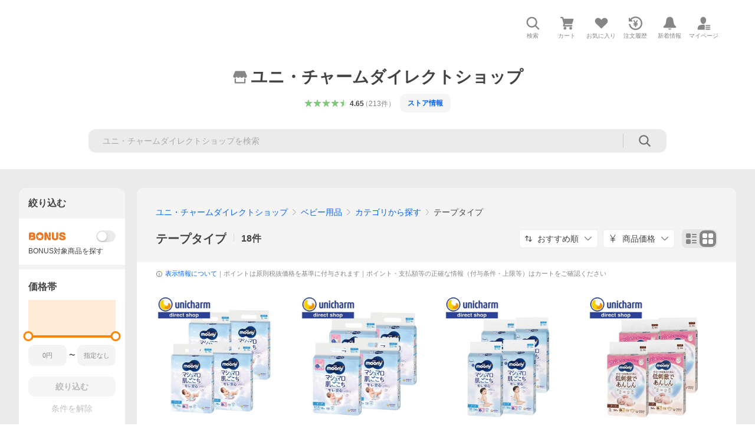

--- FILE ---
content_type: text/html; charset=utf-8
request_url: https://store.shopping.yahoo.co.jp/unicharm-yp/cca1ab5a562.html
body_size: 52724
content:
<!DOCTYPE html><html lang="ja"><head><meta charSet="utf-8"/><link rel="stylesheet" href="https://s.yimg.jp/images/shp_shared_parts/v2/2.0.229/css/pc/style.css"/><meta name="viewport" content="width=1054"/><meta http-equiv="X-UA-Compatible" content="IE=edge"/><meta name="format-detection" content="telephone=no"/><link rel="stylesheet" href="https://s.yimg.jp/images/shp_shared_parts/v2/2.0.229/css/pc/style.css"/><title>ユニ・チャームダイレクトショップ - テープタイプ｜Yahoo!ショッピング</title><meta name="description" lang="ja" content="ユニ・チャームダイレクトショップのテープタイプを取り扱い中。Yahoo!ショッピングならお買得な人気商品をランキングやクチコミからも探せます。LINEアカウント連携でPayPayポイント毎日5%（上限あり）"/><meta name="keywords" lang="ja" content="通販,通信販売,オンラインショッピング"/><meta name="robots" content="index,follow"/><link href="https://store.shopping.yahoo.co.jp/unicharm-yp/cca1ab5a562.html" rel="canonical"/><link href="https://store.shopping.yahoo.co.jp/unicharm-yp/cca1ab5a562.html?page=1" rel="next"/><script>
                (function(g,d,o){
                  g._ltq=g._ltq||[];g._lt=g._lt||function(){g._ltq.push(arguments)};
                  var h=location.protocol==='https:'?'https://d.line-scdn.net':'http://d.line-cdn.net';
                  var s=d.createElement('script');s.async=1;
                  s.src=o||h+'/n/line_tag/public/release/v1/lt.js';
                  var t=d.getElementsByTagName('script')[0];t.parentNode.insertBefore(s,t);
                })(window, document);
                _lt('init', {
                  customerType: 'lap',
                  tagId: '9656521e-1b67-4bb4-8293-ccea7547df0d'
                });
                _lt('send', 'pv', ['9656521e-1b67-4bb4-8293-ccea7547df0d']);
              </script><noscript><img height="1" width="1" style="display:none" src="https://tr.line.me/tag.gif?c_t=lap&amp;t_id=9656521e-1b67-4bb4-8293-ccea7547df0d&amp;e=pv&amp;noscript=1"/></noscript><link rel="preload" href="https://item-shopping.c.yimg.jp/i/j/unicharm-yp_100642?resolution=2x" as="image" fetchpriority="high"/><meta name="next-head-count" content="15"/><script src="https://s.yimg.jp/images/ds/cl/ds-custom-logger-3.0.0.min.js"></script><script async="" src="https://yads.c.yimg.jp/js/yads-async.js"></script><script defer="" src="https://s.yimg.jp/images/shp-delivery/utils/1.1/ptahGlobalCommon.js"></script><script defer="" src="https://s.yimg.jp/images/shp-delivery/utils/1.0/ptahLinkParamsUpdater.js"></script><link rel="preload" href="https://shp-search-fe.west.edge.storage-yahoo.jp/shp-search-fe-dist/v0.0.0_246c9cc1b93b092cdaf3788c176bf6e653f3c983/_next/static/css/pages/_app.css" as="style" crossorigin="anonymous"/><link rel="stylesheet" href="https://shp-search-fe.west.edge.storage-yahoo.jp/shp-search-fe-dist/v0.0.0_246c9cc1b93b092cdaf3788c176bf6e653f3c983/_next/static/css/pages/_app.css" crossorigin="anonymous" data-n-g=""/><link rel="preload" href="https://shp-search-fe.west.edge.storage-yahoo.jp/shp-search-fe-dist/v0.0.0_246c9cc1b93b092cdaf3788c176bf6e653f3c983/_next/static/css/825.css" as="style" crossorigin="anonymous"/><link rel="stylesheet" href="https://shp-search-fe.west.edge.storage-yahoo.jp/shp-search-fe-dist/v0.0.0_246c9cc1b93b092cdaf3788c176bf6e653f3c983/_next/static/css/825.css" crossorigin="anonymous" data-n-p=""/><link rel="preload" href="https://shp-search-fe.west.edge.storage-yahoo.jp/shp-search-fe-dist/v0.0.0_246c9cc1b93b092cdaf3788c176bf6e653f3c983/_next/static/css/pages/searchfront/store/%5Bstoreid%5D/listPc.css" as="style" crossorigin="anonymous"/><link rel="stylesheet" href="https://shp-search-fe.west.edge.storage-yahoo.jp/shp-search-fe-dist/v0.0.0_246c9cc1b93b092cdaf3788c176bf6e653f3c983/_next/static/css/pages/searchfront/store/%5Bstoreid%5D/listPc.css" crossorigin="anonymous" data-n-p=""/><noscript data-n-css=""></noscript><script defer="" crossorigin="anonymous" nomodule="" src="https://shp-search-fe.west.edge.storage-yahoo.jp/shp-search-fe-dist/v0.0.0_246c9cc1b93b092cdaf3788c176bf6e653f3c983/_next/static/chunks/polyfills-42372ed130431b0a.js"></script><script src="https://shp-search-fe.west.edge.storage-yahoo.jp/shp-search-fe-dist/v0.0.0_246c9cc1b93b092cdaf3788c176bf6e653f3c983/_next/static/chunks/webpack.js" defer="" crossorigin="anonymous"></script><script src="https://shp-search-fe.west.edge.storage-yahoo.jp/shp-search-fe-dist/v0.0.0_246c9cc1b93b092cdaf3788c176bf6e653f3c983/_next/static/chunks/framework.js" defer="" crossorigin="anonymous"></script><script src="https://shp-search-fe.west.edge.storage-yahoo.jp/shp-search-fe-dist/v0.0.0_246c9cc1b93b092cdaf3788c176bf6e653f3c983/_next/static/chunks/main.js" defer="" crossorigin="anonymous"></script><script src="https://shp-search-fe.west.edge.storage-yahoo.jp/shp-search-fe-dist/v0.0.0_246c9cc1b93b092cdaf3788c176bf6e653f3c983/_next/static/chunks/pages/_app.js" defer="" crossorigin="anonymous"></script><script src="https://shp-search-fe.west.edge.storage-yahoo.jp/shp-search-fe-dist/v0.0.0_246c9cc1b93b092cdaf3788c176bf6e653f3c983/_next/static/chunks/26770aaf.js" defer="" crossorigin="anonymous"></script><script src="https://shp-search-fe.west.edge.storage-yahoo.jp/shp-search-fe-dist/v0.0.0_246c9cc1b93b092cdaf3788c176bf6e653f3c983/_next/static/chunks/186.js" defer="" crossorigin="anonymous"></script><script src="https://shp-search-fe.west.edge.storage-yahoo.jp/shp-search-fe-dist/v0.0.0_246c9cc1b93b092cdaf3788c176bf6e653f3c983/_next/static/chunks/269.js" defer="" crossorigin="anonymous"></script><script src="https://shp-search-fe.west.edge.storage-yahoo.jp/shp-search-fe-dist/v0.0.0_246c9cc1b93b092cdaf3788c176bf6e653f3c983/_next/static/chunks/760.js" defer="" crossorigin="anonymous"></script><script src="https://shp-search-fe.west.edge.storage-yahoo.jp/shp-search-fe-dist/v0.0.0_246c9cc1b93b092cdaf3788c176bf6e653f3c983/_next/static/chunks/52.js" defer="" crossorigin="anonymous"></script><script src="https://shp-search-fe.west.edge.storage-yahoo.jp/shp-search-fe-dist/v0.0.0_246c9cc1b93b092cdaf3788c176bf6e653f3c983/_next/static/chunks/522.js" defer="" crossorigin="anonymous"></script><script src="https://shp-search-fe.west.edge.storage-yahoo.jp/shp-search-fe-dist/v0.0.0_246c9cc1b93b092cdaf3788c176bf6e653f3c983/_next/static/chunks/825.js" defer="" crossorigin="anonymous"></script><script src="https://shp-search-fe.west.edge.storage-yahoo.jp/shp-search-fe-dist/v0.0.0_246c9cc1b93b092cdaf3788c176bf6e653f3c983/_next/static/chunks/924.js" defer="" crossorigin="anonymous"></script><script src="https://shp-search-fe.west.edge.storage-yahoo.jp/shp-search-fe-dist/v0.0.0_246c9cc1b93b092cdaf3788c176bf6e653f3c983/_next/static/chunks/pages/searchfront/store/%5Bstoreid%5D/listPc.js" defer="" crossorigin="anonymous"></script><script src="https://shp-search-fe.west.edge.storage-yahoo.jp/shp-search-fe-dist/v0.0.0_246c9cc1b93b092cdaf3788c176bf6e653f3c983/_next/static/v0.0.0_246c9cc1b93b092cdaf3788c176bf6e653f3c983/_buildManifest.js" defer="" crossorigin="anonymous"></script><script src="https://shp-search-fe.west.edge.storage-yahoo.jp/shp-search-fe-dist/v0.0.0_246c9cc1b93b092cdaf3788c176bf6e653f3c983/_next/static/v0.0.0_246c9cc1b93b092cdaf3788c176bf6e653f3c983/_ssgManifest.js" defer="" crossorigin="anonymous"></script></head><body><noscript><iframe src="https://www.googletagmanager.com/ns.html?id=GTM-PWD7BRB8" height="0" width="0" style="display:none;visibility:hidden"></iframe></noscript><div id="wrapper"><div id="__next"><div class="PageFrame search_SearchTemplate__knNni"><header class="PageFrame__header search_SearchTemplate__header__j1_V6"><div class="CenteredContainer"><div><shp-masthead ssr="true"><div><div class="front-delivery-display" data-ui-library-version="2.0.230" style="display:none"><link rel="stylesheet" href="https://s.yimg.jp/images/shp_shared_parts/v2/2.0.230/css/__scoped__/_frontDelivery/pc/style.css"/><div class="MastheadBeta____20230 front-delivery-reset____20230 ptahV2Masthead"><div class="MastheadBeta__banner____20230" id="shp_prmb" data-prmb-root="true"><div id="PRMB"></div></div><div class="MastheadBeta__body____20230" id="msthd"><div class="MastheadBeta__logo____20230"><a href="https://shopping.yahoo.co.jp/" class="MastheadBeta__logoLink____20230" data-cl-params="_cl_link:logo;_cl_position:0"><img src="https://s.yimg.jp/c/logo/f/2.0/shopping_r_34_2x.png" alt="Yahoo!ショッピング" width="238" height="34" class="ServiceLogo____20230 ServiceLogo--shopping____20230"/></a></div><div class="MastheadBeta__mainBox____20230"><p>IDでもっと便利に<a href="https://account.edit.yahoo.co.jp/registration?.src=shp&amp;.done=https%3A%2F%2Fstore.shopping.yahoo.co.jp%2Funicharm-yp%2Fcca1ab5a562.html" rel="nofollow" data-cl-params="_cl_link:account;_cl_position:1"><em>新規取得</em></a></p><p><a href="https://login.yahoo.co.jp/config/login?.src=shp&amp;.intl=jp&amp;.done=https%3A%2F%2Fstore.shopping.yahoo.co.jp%2Funicharm-yp%2Fcca1ab5a562.html" rel="nofollow" data-cl-params="_cl_link:account;_cl_position:2"><em>ログイン</em></a></p></div><div class="MastheadBeta__linkBox____20230"><ul class="MastheadBeta__links____20230"><li class="MastheadBeta__link____20230 MastheadBeta__link--emphasis____20230"><a href="https://www.yahoo.co.jp/" data-cl-params="_cl_link:common;_cl_position:0">Yahoo! JAPAN</a></li><li class="MastheadBeta__link____20230"><a href="https://business-ec.yahoo.co.jp/shopping/" data-cl-params="_cl_link:common;_cl_position:1">無料でお店を開こう！</a></li><li class="MastheadBeta__link____20230"><a href="https://support.yahoo-net.jp/PccShopping/s/" data-cl-params="_cl_link:common;_cl_position:2">ヘルプ</a></li></ul></div></div></div></div><div><div class="emg" data-emg="emg"><div class="emg3" data-emg="emg3"></div><div class="emg2" data-emg="emg2"></div><div class="emg1" data-emg="emg1"></div></div></div></div></shp-masthead></div><shp-emg></shp-emg><noscript class="JsOffAlert search_SearchTemplate__jsOffAlert__XrCtw"><div class="JsOffAlert__body"><p class="JsOffAlert__title"><span class="JsOffAlert__titleIcon"><svg width="48" height="48" viewBox="0 0 48 48" aria-hidden="true" class="Symbol"><path fill-rule="evenodd" clip-rule="evenodd" d="M20.4818 42.2428a2.0002 2.0002 0 0 0 1.857 1.2572h2.9844a2.4999 2.4999 0 0 0 2.3212-1.5716l1.2924-3.2312a15.3906 15.3906 0 0 0 1.9641-.8144l3.5111 1.5047a2 2 0 0 0 2.202-.4241l2.3497-2.3497a2 2 0 0 0 .424-2.2021l-1.5047-3.5109c.3144-.6314.587-1.2872.8142-1.9639l3.5455-1.4181a2 2 0 0 0 1.2573-1.857v-3.3229a2.0002 2.0002 0 0 0-1.2572-1.857l-3.5455-1.4183a15.3993 15.3993 0 0 0-.8144-1.9643l1.5046-3.5106a2.0001 2.0001 0 0 0-.424-2.2021l-2.3497-2.3497a2.0001 2.0001 0 0 0-2.2021-.424l-3.5107 1.5044a15.4008 15.4008 0 0 0-1.9642-.8144l-1.4181-3.5455A2 2 0 0 0 25.6617 4.5h-3.3229a2.0001 2.0001 0 0 0-1.857 1.2572l-1.4183 3.5455c-.6768.2272-1.3328.4999-1.9643.8144l-3.5106-1.5046a2 2 0 0 0-2.2021.424l-2.3497 2.3497a2.0001 2.0001 0 0 0-.424 2.2021l1.5044 3.5107a15.401 15.401 0 0 0-.8145 1.9645l-3.5455 1.4183A2.0001 2.0001 0 0 0 4.5 22.3388v3.3229a2 2 0 0 0 1.2573 1.857l3.5455 1.4181c.2272.6768.4999 1.3327.8144 1.9641L8.6125 34.412a2 2 0 0 0 .4241 2.202l2.3497 2.3497a2 2 0 0 0 2.2021.424l3.5109-1.5047a15.412 15.412 0 0 0 1.9642.8143l1.4183 3.5455ZM16.5 24c0-4.1421 3.3579-7.5 7.5-7.5s7.5 3.3579 7.5 7.5-3.3579 7.5-7.5 7.5-7.5-3.3579-7.5-7.5Z"></path></svg></span><span class="JsOffAlert__titleText">JavaScriptが無効です</span></p><p class="JsOffAlert__help">ブラウザの設定で有効にしてください（<a href="https://support.yahoo-net.jp/noscript">設定方法</a>）</p></div></noscript><div class="search_SearchTemplate__crmRibbon__y46Sz"><shp-crm-coupon ssr="true"><div><div class="front-delivery-display" data-ui-library-version="2.0.230" style="display:none"><link rel="stylesheet" href="https://s.yimg.jp/images/shp_shared_parts/v2/2.0.230/css/__scoped__/_frontDelivery/pc/style.css"/><div id="crmcp" class="CrmRibbon____20230 front-delivery-reset____20230 ptahV2CrmCoupon"><div class="CrmRibbon__inner____20230"><p class="CrmRibbon__text____20230"><span class="LineClamp____20230" style="-webkit-line-clamp:1">アプリで使える最大半額クーポン配布中！　アプリ初回限定　ログインして確認</span></p><p class="CrmRibbon__note____20230">※利用条件あり</p><p class="CrmRibbon__button____20230"><a href="https://shopping.yahoo.co.jp/promotion/coupon/limited/debut_app/?sc_i=shp_crm_notice_CRMPLUS-E-2025-043819" class="CrmRibbon__buttonLink____20230" rel="nofollow" data-cl-params="_cl_link:cpdetail;_cl_position:0;crmpid:174839;crmppid:174839|WEB_SHP_SEARCH_PC_1;crmpbid:174839|174839_CTRL;crmpsid:174839|JSON_PC_OBTAINEDHEADER_1;crmlgcid:0"><span class="CrmRibbon__buttonInner____20230"><span class="CrmRibbon__buttonText____20230">詳細はこちら</span><svg width="20" height="48" viewBox="0 0 20 48" aria-hidden="true" class="Symbol____20230 CrmRibbon__buttonIcon____20230"><path fill-rule="evenodd" clip-rule="evenodd" d="M19.417 22.5815 3.4136 6.5836c-.778-.7781-2.052-.7781-2.83 0-.7781.7782-.7781 2.0515 0 2.8287L15.1758 24 .5835 38.5874c-.778.7782-.778 2.0515 0 2.8297.778.7772 2.052.7772 2.83 0L19.417 25.4192c.39-.3901.584-.9052.583-1.4193.001-.5142-.193-1.0283-.583-1.4184Z"></path></svg></span></a></p></div></div></div></div></shp-crm-coupon></div><div class="SearchHeader search_SearchTemplate__searchHeader__va2Ou"><div data-search-header-main="true" class="SearchHeader__main SearchHeader__main--defaultSearchBoxHidden"><div class="SearchHeader__item"><div class="SearchHeader__searchBoxWrapper SearchHeader__searchBoxWrapper--hidden"><div class="SearchBox suggest_target_modules"><form id="h_srch" class="SearchBox__form" role="search" action="https://shopping.yahoo.co.jp/search"><div class="SearchBox__main SearchBox__main--gray"><input type="search" placeholder="何をお探しですか？" name="p" autoComplete="off" aria-label="検索キーワード" class="SearchBox__inputField" value=""/><div class="SearchBox__optionTriggerWrapper"><button type="button" class="Button Button--blackTransparent SearchBox__optionTrigger" data-cl-params="_cl_link:srchcond;_cl_position:0"><span><span class="SearchBox__optionButton"><svg width="48" height="48" viewBox="0 0 48 48" aria-hidden="true" class="Symbol SearchBox__optionIcon"><path fill-rule="evenodd" clip-rule="evenodd" d="M36 22H26V12c0-1.104-.896-2-2-2s-2 .896-2 2v10H12c-1.104 0-2 .896-2 2s.896 2 2 2h10v10c0 1.104.896 2 2 2s2-.896 2-2V26h10c1.104 0 2-.896 2-2s-.896-2-2-2Z"></path></svg><span class="SearchBox__optionText">こだわり条件</span></span></span></button></div><div class="SearchBox__submitButtonWrapper"><button type="submit" class="Button Button--blackTransparent SearchBox__submitButton" data-cl-params="_cl_link:srchbtn;_cl_position:0;_cl_index:1"><span><svg width="48" height="48" viewBox="0 0 48 48" role="img" aria-label="検索する" class="Symbol SearchBox__searchIcon"><path fill-rule="evenodd" clip-rule="evenodd" d="M21 32c-6.075 0-11-4.925-11-11s4.925-11 11-11 11 4.925 11 11-4.925 11-11 11Zm20.414 6.586-8.499-8.499C34.842 27.563 36 24.421 36 21c0-8.284-6.716-15-15-15-8.284 0-15 6.716-15 15 0 8.284 6.716 15 15 15 3.42 0 6.563-1.157 9.086-3.085l8.5 8.499c.781.781 2.047.781 2.828 0 .781-.781.781-2.047 0-2.828Z"></path></svg></span></button></div></div><input type="hidden" name="first" value="1"/><input type="hidden" name="ss_first" value="1"/><input type="hidden" name="ts" value="1769561782"/><input type="hidden" name="mcr" value="eafad2603d97ef76c1d654fc53f31bc8"/><input type="hidden" name="sc_i" value="shopping-pc-web-category-storeitm-h_srch-srchbtn-sgstfrom-category-storeitm-h_srch-srchbox"/><input type="hidden" name="sretry" value="1"/></form></div></div><ul id="h_nav" class="SearchHeader__nav target_modules"><li class="SearchHeader__navItem"><button type="button" class="SearchHeader__navItemInner"><svg width="48" height="48" viewBox="0 0 48 48" aria-hidden="true" class="Symbol SearchHeader__navItemIcon"><path fill-rule="evenodd" clip-rule="evenodd" d="M21 32c-6.075 0-11-4.925-11-11s4.925-11 11-11 11 4.925 11 11-4.925 11-11 11Zm20.414 6.586-8.499-8.499C34.842 27.563 36 24.421 36 21c0-8.284-6.716-15-15-15-8.284 0-15 6.716-15 15 0 8.284 6.716 15 15 15 3.42 0 6.563-1.157 9.086-3.085l8.5 8.499c.781.781 2.047.781 2.828 0 .781-.781.781-2.047 0-2.828Z"></path></svg><span class="SearchHeader__navItemText">検索</span></button></li><li class="SearchHeader__navItem"><a href="https://order.shopping.yahoo.co.jp/cgi-bin/cart-form?sc_i=shopping-pc-web-category-storeitm-h_nav-cart" class="SearchHeader__navItemInner" rel="nofollow" aria-label="カート" data-cl-params="_cl_link:cart;_cl_position:0"><svg width="48" height="48" viewBox="0 0 48 48" aria-hidden="true" class="Symbol SearchHeader__navItemIcon"><path d="M7 6c-1.1046 0-2 .8954-2 2s.8954 2 2 2h2.7944l4.1232 15.3879c.0161.0602.0348.119.0559.1763l-1.3888 4.5425c-.2002.6549-.0478 1.3334.3486 1.8316C13.2695 32.57 13.9345 33 14.7 33h22c1.1046 0 2-.8954 2-2s-.8954-2-2-2H17.1059l.9172-3H36.7c1.0541 0 1.9178-.8155 1.9945-1.85a2.5028 2.5028 0 0 0 .0155-.0486l3.216-10.5193c.323-1.0563-.2715-2.1744-1.3278-2.4974A1.9963 1.9963 0 0 0 39.9005 11H14.2034l-.8221-3.0682a2.01 2.01 0 0 0-.1217-.3337C13.0736 6.6861 12.2669 6 11.3 6H7ZM18 42c2.2091 0 4-1.7909 4-4 0-2.2091-1.7909-4-4-4-2.2091 0-4 1.7909-4 4 0 2.2091 1.7909 4 4 4ZM38 38c0 2.2091-1.7909 4-4 4-2.2091 0-4-1.7909-4-4 0-2.2091 1.7909-4 4-4 2.2091 0 4 1.7909 4 4Z"></path></svg><span aria-hidden="true" class="SearchHeader__navItemText">カート</span></a></li><li class="SearchHeader__navItem"><a href="https://shopping.yahoo.co.jp/my/wishlist/item?sc_i=shopping-pc-web-category-storeitm-h_nav-fav" class="SearchHeader__navItemInner" rel="nofollow" data-cl-params="_cl_link:fav;_cl_position:0"><svg width="48" height="48" viewBox="0 0 48 48" aria-hidden="true" class="Symbol SearchHeader__navItemIcon"><path fill-rule="evenodd" clip-rule="evenodd" d="M39.4013 11.5708c-3.465-3.428-9.084-3.428-12.55 0l-2.851 2.82-2.852-2.82c-3.465-3.428-9.084-3.428-12.55 0-3.465 3.425-3.465 8.981 0 12.407l2.853 2.821-.001.001 12.195 12.055c.195.194.514.194.71 0l1.04-1.029c.001 0 .001 0 .001-.001l11.153-11.025-.001-.001 2.853-2.821c3.465-3.426 3.465-8.982 0-12.407Z"></path></svg><span class="SearchHeader__navItemText">お気に入り</span></a></li><li class="SearchHeader__navItem"><a href="https://odhistory.shopping.yahoo.co.jp/cgi-bin/history-list?sc_i=shopping-pc-web-category-storeitm-h_nav-ordhist" class="SearchHeader__navItemInner" rel="nofollow" data-cl-params="_cl_link:ordhist;_cl_position:0"><svg width="48" height="48" viewBox="0 0 48 48" aria-hidden="true" class="Symbol SearchHeader__navItemIcon"><path d="M9.1322 26C10.11 33.3387 16.3938 39 24 39c8.2843 0 15-6.7157 15-15S32.2843 9 24 9c-4.6514 0-8.8083 2.1171-11.5596 5.4404l2.8525 2.8525c.63.63.1838 1.7071-.7071 1.7071H6c-.5523 0-1-.4477-1-1V9.4142c0-.8909 1.0771-1.337 1.7071-.707l2.895 2.8948C13.0862 7.5593 18.2442 5 24 5c10.4934 0 19 8.5066 19 19s-8.5066 19-19 19c-9.8179 0-17.8966-7.4467-18.896-17h4.0282Z"></path><path d="M29.8653 17.1217c.3174-.6951.0599-1.5306-.6153-1.9205-.7174-.4142-1.6348-.1684-2.049.5491l-3.2012 5.5437-3.2008-5.5437-.0781-.1217c-.4433-.6224-1.2957-.8172-1.9709-.4274-.7174.4142-.9632 1.3316-.549 2.0491L21.5208 23h-1.9537C18.7015 23 18 23.6715 18 24.5s.7015 1.5 1.5671 1.5h2.9327v1h-2.9327C18.7015 27 18 27.6715 18 28.5s.7015 1.5 1.5671 1.5h2.9327l.0002 3.5c0 .829.671 1.5 1.5 1.5s1.5-.671 1.5-1.5l-.0002-3.5h2.9333c.8655 0 1.567-.6715 1.567-1.5s-.7015-1.5-1.567-1.5h-2.9333v-1h2.9333c.8655 0 1.567-.6715 1.567-1.5s-.7015-1.5-1.567-1.5h-1.9543l3.3202-5.7497.0663-.1286Z"></path></svg><span class="SearchHeader__navItemText">注文履歴</span></a></li><li class="SearchHeader__navItem"><a href="https://shopping.yahoo.co.jp/my/new" class="SearchHeader__navItemInner" rel="nofollow" aria-label="新着情報"><svg width="48" height="48" viewBox="0 0 48 48" aria-hidden="true" class="Symbol SearchHeader__navItemIcon"><path d="m40.7925 32.314.1401.1172c1.453 1.218 1.25 2.751.413 3.745-.838.993-2.35.824-2.35.824H9.0046s-1.512.169-2.35-.824c-.837-.994-1.04-2.527.413-3.745l.14-.1172c1.45-1.2123 3.5398-2.9597 5.219-7.2088.691-1.7477.9939-4.1123 1.3039-6.5333.4685-3.6573.9534-7.4435 2.8181-9.4267 3.217-3.42 7.451-3.14 7.451-3.14s4.235-.28 7.452 3.14c1.8646 1.9832 2.3495 5.7694 2.818 9.4267.3101 2.421.6129 4.7856 1.304 6.5333 1.6791 4.2491 3.7689 5.9965 5.2189 7.2088ZM23.9999 42.005c-2.052 0-3.81-1.237-4.581-3.005h9.162c-.77 1.768-2.529 3.005-4.581 3.005Z"></path></svg><span aria-hidden="true" class="SearchHeader__navItemText">新着情報</span></a></li><li class="SearchHeader__navItem"><a href="https://shopping.yahoo.co.jp/my?sc_i=shopping-pc-web-category-storeitm-h_nav-myshp" class="SearchHeader__navItemInner" rel="nofollow" data-cl-params="_cl_link:myshp;_cl_position:0"><svg width="48" height="48" viewBox="0 0 48 48" aria-hidden="true" class="Symbol SearchHeader__navItemIcon"><path fill-rule="evenodd" clip-rule="evenodd" d="M21.9997 28.0001a39.938 39.938 0 0 1 4.001.2042L26.0001 42l-18.9944.0001c-.593 0-1.058-.527-1.001-1.144l.0516-.5166c.0098-.0923.0203-.1875.0314-.2853l.075-.6171c.014-.1075.0286-.2172.044-.3289l.1021-.691c.3915-2.486 1.1519-5.6067 2.593-7.0861 2.186-2.2467 7.135-3.0716 11.0379-3.2761l.7187-.0313.6885-.0179c.2239-.0039.4418-.0057.6528-.0057ZM40.5001 39c.8285 0 1.5.6716 1.5 1.5s-.6715 1.5-1.5 1.5h-11c-.8284 0-1.5-.6716-1.5-1.5s.6716-1.5 1.5-1.5h11Zm0-5c.8285 0 1.5.6716 1.5 1.5s-.6715 1.5-1.5 1.5h-11c-.8284 0-1.5-.6716-1.5-1.5s.6716-1.5 1.5-1.5h11Zm0-5c.8285 0 1.5.6716 1.5 1.5s-.6715 1.5-1.5 1.5h-11c-.8284 0-1.5-.6716-1.5-1.5s.6716-1.5 1.5-1.5h11Zm-18.5-23c4.418 0 8 3.996 8 8.918 0 4.922-2.864 11.082-8 11.082-5.226 0-8-6.16-8-11.082 0-4.922 3.581-8.918 8-8.918Z"></path></svg><span class="SearchHeader__navItemText">マイページ</span></a></li></ul></div></div></div><div id="strh" class="target_modules search_SearchTemplate__storeGlobalNavigation__M2sCy"><a href="https://store.shopping.yahoo.co.jp/unicharm-yp/" class="StoreGlobalNavigation_StoreGlobalNavigation__title___Z5nK" data-cl-params="_cl_link:strlg;_cl_position:0"><svg width="48" height="48" viewBox="0 0 48 48" role="img" aria-label="ストア：" class="Symbol StoreIcon_StoreIcon__kbeGC StoreGlobalNavigation_StoreGlobalNavigation__storeIcon__Io6hC"><path fill-rule="evenodd" clip-rule="evenodd" d="M10 42c-1.1046 0-2-.8954-2-2V28h4v10h24V28h4v12c0 1.0544-.8159 1.9182-1.8507 1.9945L38 42H10Zm33.5816-23.0026L38 6H10L4.4185 18.9972A4.9812 4.9812 0 0 0 4 21c0 2.7614 2.2386 5 5 5s5-2.2386 5-5c0 2.7614 2.2386 5 5 5s5-2.2386 5-5c0 2.7614 2.2386 5 5 5s5-2.2386 5-5c0 2.7614 2.2386 5 5 5s5-2.2386 5-5c0-.7123-.15-1.3892-.4184-2.0026Z"></path></svg><h1 class="StoreGlobalNavigation_StoreGlobalNavigation__storeName__SDZ1O">ユニ・チャームダイレクトショップ</h1></a><div class="StoreGlobalNavigation_StoreGlobalNavigation__description__tD0Ft"><a href="https://shopping.yahoo.co.jp/store_rating/unicharm-yp/store/review/" data-cl-params="_cl_link:storerat;_cl_position:0"><span class="Review Review--store"><span class="Review__stars" role="img" aria-label="5点中4.65点の評価"><span class="Review__starWrapper"><span class="Review__star Review__star--colored"><svg width="48" height="48" viewBox="0 0 48 48" aria-hidden="true" class="Symbol"><path fill-rule="evenodd" clip-rule="evenodd" d="M34.655 42.5567 24 34.8537l-10.655 7.703c-.183.133-.398.199-.613.199-.217 0-.436-.068-.62-.205a1.0627 1.0627 0 0 1-.377-1.183l4.087-12.582-10.432-8.49c-.346-.283-.478-.794-.33-1.217.148-.422.545-.745.99-.745h12.856l4.103-11.649c.149-.423.546-.685.99-.685.445 0 .842.253.991.675l4.104 11.659H41.95c.445 0 .842.323.9899.745.148.423.0161.914-.3299 1.197l-10.4321 8.501 4.087 12.586c.1411.435-.0109.915-.3769 1.185-.185.137-.403.208-.621.208-.2141 0-.429-.066-.612-.199Z"></path></svg></span></span><span class="Review__starWrapper"><span class="Review__star Review__star--colored"><svg width="48" height="48" viewBox="0 0 48 48" aria-hidden="true" class="Symbol"><path fill-rule="evenodd" clip-rule="evenodd" d="M34.655 42.5567 24 34.8537l-10.655 7.703c-.183.133-.398.199-.613.199-.217 0-.436-.068-.62-.205a1.0627 1.0627 0 0 1-.377-1.183l4.087-12.582-10.432-8.49c-.346-.283-.478-.794-.33-1.217.148-.422.545-.745.99-.745h12.856l4.103-11.649c.149-.423.546-.685.99-.685.445 0 .842.253.991.675l4.104 11.659H41.95c.445 0 .842.323.9899.745.148.423.0161.914-.3299 1.197l-10.4321 8.501 4.087 12.586c.1411.435-.0109.915-.3769 1.185-.185.137-.403.208-.621.208-.2141 0-.429-.066-.612-.199Z"></path></svg></span></span><span class="Review__starWrapper"><span class="Review__star Review__star--colored"><svg width="48" height="48" viewBox="0 0 48 48" aria-hidden="true" class="Symbol"><path fill-rule="evenodd" clip-rule="evenodd" d="M34.655 42.5567 24 34.8537l-10.655 7.703c-.183.133-.398.199-.613.199-.217 0-.436-.068-.62-.205a1.0627 1.0627 0 0 1-.377-1.183l4.087-12.582-10.432-8.49c-.346-.283-.478-.794-.33-1.217.148-.422.545-.745.99-.745h12.856l4.103-11.649c.149-.423.546-.685.99-.685.445 0 .842.253.991.675l4.104 11.659H41.95c.445 0 .842.323.9899.745.148.423.0161.914-.3299 1.197l-10.4321 8.501 4.087 12.586c.1411.435-.0109.915-.3769 1.185-.185.137-.403.208-.621.208-.2141 0-.429-.066-.612-.199Z"></path></svg></span></span><span class="Review__starWrapper"><span class="Review__star Review__star--colored"><svg width="48" height="48" viewBox="0 0 48 48" aria-hidden="true" class="Symbol"><path fill-rule="evenodd" clip-rule="evenodd" d="M34.655 42.5567 24 34.8537l-10.655 7.703c-.183.133-.398.199-.613.199-.217 0-.436-.068-.62-.205a1.0627 1.0627 0 0 1-.377-1.183l4.087-12.582-10.432-8.49c-.346-.283-.478-.794-.33-1.217.148-.422.545-.745.99-.745h12.856l4.103-11.649c.149-.423.546-.685.99-.685.445 0 .842.253.991.675l4.104 11.659H41.95c.445 0 .842.323.9899.745.148.423.0161.914-.3299 1.197l-10.4321 8.501 4.087 12.586c.1411.435-.0109.915-.3769 1.185-.185.137-.403.208-.621.208-.2141 0-.429-.066-.612-.199Z"></path></svg></span></span><span class="Review__starWrapper"><span class="Review__starHalf"><svg width="48" height="48" viewBox="0 0 48 48" aria-hidden="true" class="Symbol"><path fill-rule="evenodd" clip-rule="evenodd" d="M23.9995 6c-.445 0-.841.262-.99.685l-4.104 11.6479H6.0495c-.445 0-.842.324-.989.746-.149.423-.017.934.33 1.216l10.432 8.491-4.088 12.582c-.141.435.011.912.377 1.183a1.0412 1.0412 0 0 0 1.233.006l10.655-7.703V5.9999Z"></path></svg></span><span class="Review__star"><svg width="48" height="48" viewBox="0 0 48 48" aria-hidden="true" class="Symbol"><path fill-rule="evenodd" clip-rule="evenodd" d="M34.655 42.5567 24 34.8537l-10.655 7.703c-.183.133-.398.199-.613.199-.217 0-.436-.068-.62-.205a1.0627 1.0627 0 0 1-.377-1.183l4.087-12.582-10.432-8.49c-.346-.283-.478-.794-.33-1.217.148-.422.545-.745.99-.745h12.856l4.103-11.649c.149-.423.546-.685.99-.685.445 0 .842.253.991.675l4.104 11.659H41.95c.445 0 .842.323.9899.745.148.423.0161.914-.3299 1.197l-10.4321 8.501 4.087 12.586c.1411.435-.0109.915-.3769 1.185-.185.137-.403.208-.621.208-.2141 0-.429-.066-.612-.199Z"></path></svg></span></span></span><span class="Review__average" aria-hidden="true">4.65</span><span class="Review__count Review__count--hasBrackets">（<!-- -->213<!-- -->件<!-- -->）</span></span></a><button type="button" class="Button Button--blueTinted StoreInformation_StoreInformation__entryPoint__5H2lv StoreGlobalNavigation_StoreGlobalNavigation__storeInfo__TqtBQ" data-cl-params="_cl_link:strinfo;_cl_position:0"><span>ストア情報</span></button></div></div><div class="StoreSearchBox_StoreSearchBox__TkMH8 search_SearchTemplate__storeSearchBox__iToXL"><div class="SearchBox"><form class="SearchBox__form" role="search" action="https://shopping.yahoo.co.jp/search"><div class="SearchBox__main SearchBox__main--gray"><input type="search" placeholder="ユニ・チャームダイレクトショップを検索" name="p" autoComplete="off" aria-label="検索キーワード" class="SearchBox__inputField" value=""/><div class="SearchBox__submitButtonWrapper"><button type="submit" class="Button Button--blackTransparent SearchBox__submitButton"><span><svg width="48" height="48" viewBox="0 0 48 48" role="img" aria-label="検索する" class="Symbol SearchBox__searchIcon"><path fill-rule="evenodd" clip-rule="evenodd" d="M21 32c-6.075 0-11-4.925-11-11s4.925-11 11-11 11 4.925 11 11-4.925 11-11 11Zm20.414 6.586-8.499-8.499C34.842 27.563 36 24.421 36 21c0-8.284-6.716-15-15-15-8.284 0-15 6.716-15 15 0 8.284 6.716 15 15 15 3.42 0 6.563-1.157 9.086-3.085l8.5 8.499c.781.781 2.047.781 2.828 0 .781-.781.781-2.047 0-2.828Z"></path></svg></span></button></div></div><input type="hidden" name="storeid" value="unicharm-yp"/><input type="hidden" name="strcid" value="cca1ab5a562"/><input type="hidden" name="sc_i" value="shopping-pc-web-category-storeitm-stsch-msschbt"/></form></div><div class=""></div></div></div></header><main class="PageFrame__main search_SearchTemplate__main__pVu2r"><div class="CenteredContainer"><div class="search_SearchTemplate__storeAnchor__RX0AC"></div><div class="Column search_SearchTemplate__column__Ns411"><div class="Column__center search_SearchTemplate__columnCenter__frq6T"><div class="search_SearchTemplate__columnCenterItem__xNiUm"><div class="SearchResultsDisplayOptions_SearchResultsDisplayOptions__r4U4I SearchResultsDisplayOptions_SearchResultsDisplayOptions__store__L18w7 search_SearchTemplate__searchResultsDisplayOptions__JzOwy"><div id="strbclst" class="Breadcrumb SearchResultsDisplayOptions_SearchResultsDisplayOptions__breadcrumb__C6JUj target_modules"><ul class="Breadcrumb__list"><li class="Breadcrumb__item"><a class="Breadcrumb__link" href="https://store.shopping.yahoo.co.jp/unicharm-yp/" rel="" data-cl-params="_cl_link:cat;_cl_position:0">ユニ・チャームダイレクトショップ</a></li><li class="Breadcrumb__item"><span class="Breadcrumb__arrowIconWrapper"><svg width="20" height="48" viewBox="0 0 20 48" aria-hidden="true" class="Symbol Breadcrumb__arrowIcon"><path fill-rule="evenodd" clip-rule="evenodd" d="M19.417 22.5815 3.4136 6.5836c-.778-.7781-2.052-.7781-2.83 0-.7781.7782-.7781 2.0515 0 2.8287L15.1758 24 .5835 38.5874c-.778.7782-.778 2.0515 0 2.8297.778.7772 2.052.7772 2.83 0L19.417 25.4192c.39-.3901.584-.9052.583-1.4193.001-.5142-.193-1.0283-.583-1.4184Z"></path></svg></span><a class="Breadcrumb__link" href="https://store.shopping.yahoo.co.jp/unicharm-yp/a5d9a5d3a1.html" rel="" data-cl-params="_cl_link:cat;_cl_position:1">ベビー用品</a></li><li class="Breadcrumb__item"><span class="Breadcrumb__arrowIconWrapper"><svg width="20" height="48" viewBox="0 0 20 48" aria-hidden="true" class="Symbol Breadcrumb__arrowIcon"><path fill-rule="evenodd" clip-rule="evenodd" d="M19.417 22.5815 3.4136 6.5836c-.778-.7781-2.052-.7781-2.83 0-.7781.7782-.7781 2.0515 0 2.8287L15.1758 24 .5835 38.5874c-.778.7782-.778 2.0515 0 2.8297.778.7772 2.052.7772 2.83 0L19.417 25.4192c.39-.3901.584-.9052.583-1.4193.001-.5142-.193-1.0283-.583-1.4184Z"></path></svg></span><a class="Breadcrumb__link" href="https://store.shopping.yahoo.co.jp/unicharm-yp/556cab25aaa.html" rel="" data-cl-params="_cl_link:cat;_cl_position:2">カテゴリから探す</a></li><li class="Breadcrumb__item"><span class="Breadcrumb__arrowIconWrapper"><svg width="20" height="48" viewBox="0 0 20 48" aria-hidden="true" class="Symbol Breadcrumb__arrowIcon"><path fill-rule="evenodd" clip-rule="evenodd" d="M19.417 22.5815 3.4136 6.5836c-.778-.7781-2.052-.7781-2.83 0-.7781.7782-.7781 2.0515 0 2.8287L15.1758 24 .5835 38.5874c-.778.7782-.778 2.0515 0 2.8297.778.7772 2.052.7772 2.83 0L19.417 25.4192c.39-.3901.584-.9052.583-1.4193.001-.5142-.193-1.0283-.583-1.4184Z"></path></svg></span><span aria-current="location">テープタイプ</span></li></ul><script type="application/ld+json">{"@context":"https://schema.org","@type":"BreadcrumbList","itemListElement":[{"@type":"ListItem","position":1,"item":{"@id":"https://store.shopping.yahoo.co.jp/unicharm-yp/","name":"ユニ・チャームダイレクトショップ"}},{"@type":"ListItem","position":2,"item":{"@id":"https://store.shopping.yahoo.co.jp/unicharm-yp/a5d9a5d3a1.html","name":"ベビー用品"}},{"@type":"ListItem","position":3,"item":{"@id":"https://store.shopping.yahoo.co.jp/unicharm-yp/556cab25aaa.html","name":"カテゴリから探す"}},{"@type":"ListItem","position":4,"item":{"@id":"https://store.shopping.yahoo.co.jp/unicharm-yp/cca1ab5a562.html","name":"テープタイプ"}}]}</script></div><div class="SearchResultsDisplayOptions_SearchResultsDisplayOptions__lower__Uks1h"><div class="SearchResultsDisplayOptions_SearchResultsDisplayOptions__columns--left__OssIN"><div class="SearchResultHeader_SearchResultHeader__tP_zh SearchResultHeader_SearchResultHeader--store__atH_O"><h1 id="h1link" class="SearchResultHeader_SearchResultHeader__container__o4cwQ target_modules"><p class="SearchResultHeader_SearchResultHeader__main__GjD3m"><span class="SearchResultHeader_SearchResultHeader__mainTitleText___EBZc LineClamp" style="-webkit-line-clamp:1"><a href="https://store.shopping.yahoo.co.jp/unicharm-yp/cca1ab5a562.html" class="SearchResultHeader_SearchResultHeader__mainTitleTextItem__e87xK SearchResultHeader_SearchResultHeader__mainTitleTextItem--link__VFmqY" data-cl-params="_cl_module:h1link;_cl_link:cat;_cl_position:1;" data-cl-nofollow="on">テープタイプ</a></span><span class="SearchResultHeader_SearchResultHeader__count__Ekypg">18<!-- -->件</span></p></h1></div></div><div class="SearchResultsDisplayOptions_SearchResultsDisplayOptions__columns--right__YaHlc"><div class="SearchResultsDisplayOptions_SearchResultsDisplayOptions__sortItemWrapper__c4m8Z"><div id="sort" class="target_modules"><button data-cl-params="_cl_link:sortbtn;_cl_position:0" class="SearchResultsDisplayOptions_SearchResultsDisplayOptions__sortItemCurrentButton__FeONv"><div class="SearchResultsDisplayOptions_SearchResultsDisplayOptions__sortItemCurrentSortIcon__bUfWe"><svg width="48" height="48" viewBox="0 0 48 48" aria-hidden="true" class="Symbol"><path fill-rule="evenodd" clip-rule="evenodd" d="M16.2772 36.0183c0 1.1324-.8086 1.965-1.9307 1.965s-1.9307-.8326-1.9307-1.965V15.6356l.0991-3.3472-1.8647 2.1982-3.3829 3.547c-.363.3663-.8085.5495-1.3531.5495C4.792 18.5831 4 17.8004 4 16.6514c0-.4996.231-1.0491.594-1.4321l8.3169-8.576c.8086-.866 2.0792-.8494 2.8713 0l8.3168 8.576c.363.383.5941.9325.5941 1.4321 0 1.149-.7921 1.9317-1.9142 1.9317-.5446 0-.9901-.1832-1.3532-.5495l-3.3828-3.547-1.8647-2.1982.099 3.3472v20.3827Zm27.1287-3.2709-8.3168 8.6094c-.8086.8659-2.0792.8493-2.8713 0l-8.3168-8.6094c-.363-.3664-.5941-.9325-.5941-1.4155 0-1.149.8086-1.9483 1.9307-1.9483.5281 0 .9736.1832 1.3367.5662l3.3828 3.547 1.8812 2.1815-.1155-3.3472V11.965c0-1.1324.8086-1.965 1.9307-1.965s1.9472.8326 1.9472 1.965v20.3661l-.1156 3.3472 1.8647-2.1815 3.3829-3.547c.363-.383.8086-.5662 1.3531-.5662 1.1221 0 1.9142.7993 1.9142 1.9483 0 .483-.231 1.0491-.5941 1.4155Z"></path></svg></div><span class="SearchResultsDisplayOptions_SearchResultsDisplayOptions__sortItemCurrentText__j0bIG">おすすめ順</span><span class="SearchResultsDisplayOptions_SearchResultsDisplayOptions__currentArrowIcon__HBhp0"><svg width="48" height="48" viewBox="0 0 48 48" aria-hidden="true" class="Symbol"><path fill-rule="evenodd" clip-rule="evenodd" d="M24 29.1761 9.4123 14.5842c-.7771-.7789-2.0515-.7789-2.8287 0-.7781.778-.7781 2.051 0 2.83l15.998 16.0028c.3901.39.9043.584 1.4184.583.5141.001 1.0283-.193 1.4184-.583l15.998-16.0028c.7781-.779.7781-2.052 0-2.83-.7772-.7789-2.0516-.7789-2.8288 0L24 29.1761Z"></path></svg></span></button></div></div><div id="p_vwtype" class="SearchResultsDisplayOptions_SearchResultsDisplayOptions__priceView__66vBn target_modules"><button data-cl-params="_cl_link:mdl;_cl_position:0" class="SearchResultsDisplayOptions_SearchResultsDisplayOptions__currentButton__PunKH"><div class="SearchResultsDisplayOptions_SearchResultsDisplayOptions__currentYenIcon__UukYj"><svg width="48" height="48" viewBox="0 0 48 48" aria-hidden="true" class="Symbol"><path d="M11.1832 4.2422c.6948-.4512 1.6238-.2538 2.075.441l10.7424 16.5419L34.743 4.6833c.4512-.6948 1.3802-.8922 2.075-.441.6948.4512.8922 1.3801.4411 2.075L26.4251 23H34.5c.8284 0 1.5.6716 1.5 1.5s-.6716 1.5-1.5 1.5h-9v5h9c.8284 0 1.5.6716 1.5 1.5s-.6716 1.5-1.5 1.5h-9v8.5c0 .8284-.6716 1.5-1.5 1.5s-1.5-.6716-1.5-1.5V34h-9c-.8284 0-1.5-.6716-1.5-1.5s.6716-1.5 1.5-1.5h9v-5h-9c-.8284 0-1.5-.6716-1.5-1.5s.6716-1.5 1.5-1.5h8.0761L10.7422 6.3171c-.4512-.6947-.2538-1.6237.441-2.075Z"></path></svg></div><span class="SearchResultsDisplayOptions_SearchResultsDisplayOptions__currentText__3MHxI">商品価格</span><span class="SearchResultsDisplayOptions_SearchResultsDisplayOptions__currentArrowIcon__HBhp0"><svg width="48" height="48" viewBox="0 0 48 48" aria-hidden="true" class="Symbol"><path fill-rule="evenodd" clip-rule="evenodd" d="M24 29.1761 9.4123 14.5842c-.7771-.7789-2.0515-.7789-2.8287 0-.7781.778-.7781 2.051 0 2.83l15.998 16.0028c.3901.39.9043.584 1.4184.583.5141.001 1.0283-.193 1.4184-.583l15.998-16.0028c.7781-.779.7781-2.052 0-2.83-.7772-.7789-2.0516-.7789-2.8288 0L24 29.1761Z"></path></svg></span></button></div><ul id="vwtype" class="SearchResultsDisplayOptions_SearchResultsDisplayOptions__layoutButtons__btVhp target_modules"><li class="SearchResultsDisplayOptions_SearchResultsDisplayOptions__layoutButton__7H7ND"><div></div><a href="javascript:void(0);" data-cl-params="_cl_link:btn;_cl_position:0" data-cl-nofollow="on" rel="nofollow"><span class="SearchResultsDisplayOptions_SearchResultsDisplayOptions__LayoutButtonIconWrapper__4PyxX"><span class="SearchResultsDisplayOptions_SearchResultsDisplayOptions__LayoutButtonIcon__Jnlfy"><svg width="48" height="48" viewBox="0 0 48 48" aria-hidden="true" class="Symbol"><path fill-rule="evenodd" clip-rule="evenodd" d="M10 6h8c2.2091 0 4 1.7909 4 4v8c0 2.2091-1.7909 4-4 4h-8c-2.2091 0-4-1.7909-4-4v-8c0-2.2091 1.7909-4 4-4Zm0 20h8c2.2091 0 4 1.7909 4 4v8c0 2.2091-1.7909 4-4 4h-8c-2.2091 0-4-1.7909-4-4v-8c0-2.2091 1.7909-4 4-4ZM28 8h12c1.1046 0 2 .8954 2 2s-.8954 2-2 2H28c-1.1046 0-2-.8954-2-2s.8954-2 2-2Zm0 8h12c1.1046 0 2 .8954 2 2s-.8954 2-2 2H28c-1.1046 0-2-.8954-2-2s.8954-2 2-2Zm0 12h12c1.1046 0 2 .8954 2 2s-.8954 2-2 2H28c-1.1046 0-2-.8954-2-2s.8954-2 2-2Zm0 8h12c1.1046 0 2 .8954 2 2s-.8954 2-2 2H28c-1.1046 0-2-.8954-2-2s.8954-2 2-2Z"></path></svg></span></span></a></li><li class="SearchResultsDisplayOptions_SearchResultsDisplayOptions__layoutButton__7H7ND"><span class="SearchResultsDisplayOptions_SearchResultsDisplayOptions__displayedLayoutButtonIconWrapper__UQ7pd"><span class="SearchResultsDisplayOptions_SearchResultsDisplayOptions__displayedLayoutButtonIcon__3sNBs"><svg width="48" height="48" viewBox="0 0 48 48" aria-hidden="true" class="Symbol"><path fill-rule="evenodd" clip-rule="evenodd" d="M10 6h8c2.2091 0 4 1.7909 4 4v8c0 2.2091-1.7909 4-4 4h-8c-2.2091 0-4-1.7909-4-4v-8c0-2.2091 1.7909-4 4-4Zm0 20h8c2.2091 0 4 1.7909 4 4v8c0 2.2091-1.7909 4-4 4h-8c-2.2091 0-4-1.7909-4-4v-8c0-2.2091 1.7909-4 4-4ZM30 6h8c2.2091 0 4 1.7909 4 4v8c0 2.2091-1.7909 4-4 4h-8c-2.2091 0-4-1.7909-4-4v-8c0-2.2091 1.7909-4 4-4Zm0 20h8c2.2091 0 4 1.7909 4 4v8c0 2.2091-1.7909 4-4 4h-8c-2.2091 0-4-1.7909-4-4v-8c0-2.2091 1.7909-4 4-4Z"></path></svg></span></span></li></ul></div></div></div><div class="ExplainItem_ExplainItem__ti46T search_SearchTemplate__explainItem___NipU"><svg width="48" height="48" viewBox="0 0 48 48" aria-hidden="true" class="Symbol ExplainItem_ExplainItem__icon__xnj_W"><path d="M24 17c1.104 0 2-.896 2-2s-.896-2-2-2-2 .896-2 2 .896 2 2 2ZM28 32h-2V20.5c0-.276-.224-.5-.5-.5H20c-.552 0-1 .448-1 1s.448 1 1 1h2v10h-2c-.552 0-1 .448-1 1s.448 1 1 1h8c.552 0 1-.448 1-1s-.448-1-1-1Z"></path><path fill-rule="evenodd" clip-rule="evenodd" d="M44 24c0 11.0457-8.9543 20-20 20S4 35.0457 4 24 12.9543 4 24 4s20 8.9543 20 20Zm-4 0c0 8.8366-7.1634 16-16 16S8 32.8366 8 24 15.1634 8 24 8s16 7.1634 16 16Z"></path></svg><div class="ExplainItem_ExplainItem__body__JSfMm"><div class="ExplainItem_ExplainItem__button__ZGOKQ"><button class="InformationModal_InformationModal__openText__4LcQM"><span>表示情報について</span></button></div><span class="ExplainItem_ExplainItem__note___yXFs">｜ポイントは原則税抜価格を基準に付与されます｜ポイント・支払額等の正確な情報（付与条件・上限等）はカートをご確認ください</span></div></div><div class="search_SearchTemplate__items__qkA9O"><div id="searchResults" class="SearchResults_SearchResults__Ljzrd search_SearchTemplate__searchResults__m8XW2"><ul><li class="SearchResults_SearchResults__page__OJhQP" id="searchResults1"><span class="SearchResults_SearchResults__target___jT84" id="SearchResultsPage1"></span><span></span><div data-result-type="items" class="SearchResult_SearchResult__eA71H searchResult_1_1 SearchResults_SearchResults__searchResult__EyO_0 SearchResults_SearchResults__searchResult--grid__2bUkA"><div class="SearchResult_SearchResultItem__mJ7vY"><div class="SearchResult_SearchResultItem__image__pQkVx"><p id="i_shsrg1" class="ItemImageLink_SearchResultItemImageLink__8_m6n"><a target="_blank" class="ItemImageLink_SearchResultItemImageLink__link__Edz0t" href="https://store.shopping.yahoo.co.jp/unicharm-yp/100642.html" data-cl-params="_cl_vmodule:v_shsrg;_cl_link:img;_cl_position:1;pg:1;ctlg_id:4bf53f7eee" data-beacon="_cl_module:rsltlst;_cl_link:img;_cl_position:1;pg:1;is_fnrw:0;catid:2497/41303/41308;targurl:store.shopping.yahoo.co.jp/unicharm-yp/100642.html;rates:1;pr_rate:1;pr_srate:1;mlrf:;sub_sm:;rel:1.0;ft_uuid:null;o_prc:6688;prc:6688;s_prc:0;apld_prc:6688;f_prc:0;p_prc:0;pnt:5;point:305;jan:4903111138302;pcid:44391;itmlabel:ord;is_cp2:0;cid:unicharm-yp;str_rate:4.65;str_rct:213;str_type:full-b;gdstrlb:0;vipstamp:0;rvw_rate:4.76;rvw_cnt:33;disrte:0;p_disrte:0;itm_uuid:unicharm-yp_100642;pid:unicharm-yp_100642;tname:moony テープ ムーニー マシュマロ肌ごこち モレ安心S オムツS オムツ 生後3ヵ月〜1歳頃 ムーニー S 70枚×4袋 4kg〜8kg ユニ・チャーム公式 ポイント利用;itemcode:100642;storeid:unicharm-yp;shipment:1;variaimg:1;linenum:1;quickdel:1;gooddeli:1;skuid:;sku_pos:;spc_bst:0;ctlg_id:4bf53f7eee;isbroff:0;subsc:0;unit_prc:1;itmmov:0;receive:0;certgour:0;lmtdgour:0;is_bht:0;is_view:0" rel=""><span class="ItemImageLink_SearchResultItemImageLink__imageWrapper__FSgdy"><img alt="moony テープ ムーニー マシュマロ肌ごこち モレ安心S オムツS オムツ 生後3ヵ月〜1歳頃 ..." fetchpriority="high" loading="eager" width="200" height="200" decoding="async" data-nimg="1" class="ItemImageLink_SearchResultItemImageLink__imageSource__RDUwW" style="color:transparent" src="https://item-shopping.c.yimg.jp/i/j/unicharm-yp_100642?resolution=2x"/></span></a></p><div class="ItemQuickView_SearchResultItemQuickView__2OQFK SearchResult_SearchResultItem__quickView__gbduY"><p id="quickView_1010"><button class="ItemQuickView_SearchResultItemQuickView__button___QRE_" data-quick-view-beacon="_cl_module:rsltlst;_cl_link:qv_btn;_cl_position:1;storeid:unicharm-yp;itemcode:unicharm-yp_100642;pcid:44391"><span class="ItemQuickView_SearchResultItemQuickView__buttonIcon__ASayf" aria-label="簡易商品詳細"><svg width="48" height="48" viewBox="0 0 48 48" aria-hidden="true" class="Symbol"><path fill-rule="evenodd" clip-rule="evenodd" d="m17.5165 30.4211.0624.0624c.5858.5858.5858 1.5355 0 2.1213L11.272 38.911l4.5518.0007c.8284 0 1.5.6716 1.5 1.5V40.5c0 .8284-.6716 1.5-1.5 1.5H7.5c-.8284 0-1.5-.6716-1.5-1.5v-8.3238c0-.8284.6716-1.5 1.5-1.5h.0883c.8284 0 1.5.6716 1.5 1.5L9.088 36.727l6.3072-6.3059c.5858-.5858 1.5355-.5858 2.1213 0Zm12.967 0-.0624.0624c-.5858.5858-.5858 1.5355 0 2.1213l6.3069 6.3062-4.5518.0007c-.8284 0-1.5.6716-1.5 1.5V40.5c0 .8284.6716 1.5 1.5 1.5H40.5c.8284 0 1.5-.6716 1.5-1.5v-8.3238c0-.8284-.6716-1.5-1.5-1.5h-.0883c-.8284 0-1.5.6716-1.5 1.5l.0003 4.5508-6.3072-6.3059c-.5858-.5858-1.5355-.5858-2.1213 0Zm-12.967-12.8422.0624-.0624c.5858-.5858.5858-1.5355 0-2.1213L11.272 9.089l4.5518-.0007c.8284 0 1.5-.6716 1.5-1.5V7.5c0-.8284-.6716-1.5-1.5-1.5H7.5C6.6716 6 6 6.6716 6 7.5v8.3238c0 .8284.6716 1.5 1.5 1.5h.0883c.8284 0 1.5-.6716 1.5-1.5L9.088 11.273l6.3072 6.3059c.5858.5858 1.5355.5858 2.1213 0Zm12.967 0-.0624-.0624c-.5858-.5858-.5858-1.5355 0-2.1213L36.728 9.089l-4.5518-.0007c-.8284 0-1.5-.6716-1.5-1.5V7.5c0-.8284.6716-1.5 1.5-1.5H40.5c.8284 0 1.5.6716 1.5 1.5v8.3238c0 .8284-.6716 1.5-1.5 1.5h-.0883c-.8284 0-1.5-.6716-1.5-1.5l.0003-4.5508-6.3072 6.3059c-.5858.5858-1.5355.5858-2.1213 0Z"></path></svg></span></button></p></div></div><div class="SearchResult_SearchResultItem__contents__WO5EH"><p class="ItemBrand_SearchResultItemBrand__kAW_y SearchResult_SearchResultItem__brand__KtcXO SearchResult_SearchResultItem__brand--noMargin__zlXIU"><span class="ItemBrand_SearchResultItemBrand__text__YpTUv LineClamp" style="-webkit-line-clamp:1"><a href="javascript:void(0);" data-beacon="_cl_module:rsltlst;_cl_link:brr;_cl_position:1;pg:1;is_fnrw:0;brandid:14758" class="ItemBrand_SearchResultItemBrand__link__fvmkB">moony</a></span></p><a target="_blank" class="SearchResult_SearchResultItem__detailLink__G4Top" href="https://store.shopping.yahoo.co.jp/unicharm-yp/100642.html" data-cl-params="_cl_vmodule:v_shsrg;_cl_link:title;_cl_position:1;pg:1;ctlg_id:4bf53f7eee" data-beacon="_cl_module:rsltlst;_cl_link:title;_cl_position:1;pg:1;is_fnrw:0;catid:2497/41303/41308;targurl:store.shopping.yahoo.co.jp/unicharm-yp/100642.html;rates:1;pr_rate:1;pr_srate:1;mlrf:;sub_sm:;rel:1.0;ft_uuid:null;o_prc:6688;prc:6688;s_prc:0;apld_prc:6688;f_prc:0;p_prc:0;pnt:5;point:305;jan:4903111138302;pcid:44391;itmlabel:ord;is_cp2:0;cid:unicharm-yp;str_rate:4.65;str_rct:213;str_type:full-b;gdstrlb:0;vipstamp:0;rvw_rate:4.76;rvw_cnt:33;disrte:0;p_disrte:0;itm_uuid:unicharm-yp_100642;pid:unicharm-yp_100642;tname:moony テープ ムーニー マシュマロ肌ごこち モレ安心S オムツS オムツ 生後3ヵ月〜1歳頃 ムーニー S 70枚×4袋 4kg〜8kg ユニ・チャーム公式 ポイント利用;itemcode:100642;storeid:unicharm-yp;shipment:1;variaimg:1;linenum:1;quickdel:1;gooddeli:1;skuid:;sku_pos:;spc_bst:0;ctlg_id:4bf53f7eee;isbroff:0;subsc:0;unit_prc:1;itmmov:0;receive:0;certgour:0;lmtdgour:0;is_bht:0;is_view:0" rel=""><span class="ItemTitle_SearchResultItemTitle__fy4bB LineClamp" style="-webkit-line-clamp:2">moony テープ ムーニー マシュマロ肌ごこち モレ安心S オムツS オムツ 生後3ヵ月〜1歳頃 ムーニー S 70枚×4袋 4kg〜8kg ユニ・チャーム公式 ポイント利用</span></a><div class="ItemPrice_SearchResultItemPrice__ff6FN SearchResult_SearchResultItem__price__Q6Gyr"><p class="ItemPrice_SearchResultItemPrice__valueRow__G_aze"><span class="ItemPrice_SearchResultItemPrice__value__3zAOJ">6,688</span><span class="ItemPrice_SearchResultItemPrice__unit__1CMnV">円</span></p><p class="ItemUnitPrice_SearchResultItemUnitPrice__3ydAs ItemPrice_SearchResultItemPrice__unitPriceLabel__nics7">1,672.0円/パック（70枚, 4パック）</p></div><div class="ItemPointModal_SearchResultItemPointModal__B7_AJ SearchResult_SearchResultItem__point__LzV7E"><button class="ItemPointModal_SearchResultItemPointModal__B7_AJ" data-beacon="_cl_module:rsltlst;_cl_link:pntdtl;_cl_position:1;pg:1;is_fnrw:0"><p class="ItemPointModal_SearchResultItemPointModal__pointTextWrapper__cwb4k"><span class="ItemPointModal_SearchResultItemPointModal__pointText__Ms4iY"><span class="ServiceIcon ServiceIcon--paypaySpace ItemPointModal_SearchResultItemPointModal__icon__e4nRH ItemPointModal_SearchResultItemPointModal__icon--payPay__v9ud1"></span><span class="ItemPointModal_SearchResultItemPointModal__paypay__vBPWF">5<!-- -->%</span><span class="ItemPointModal_SearchResultItemPointModal__itemBlock__aVH_b"><svg width="48" height="48" viewBox="0 0 48 48" aria-hidden="true" class="Symbol ItemPointModal_SearchResultItemPointModal__pointArrow__GEcA5"><path fill-rule="evenodd" clip-rule="evenodd" d="M24 29.1761 9.4123 14.5842c-.7771-.7789-2.0515-.7789-2.8287 0-.7781.778-.7781 2.051 0 2.83l15.998 16.0028c.3901.39.9043.584 1.4184.583.5141.001 1.0283-.193 1.4184-.583l15.998-16.0028c.7781-.779.7781-2.052 0-2.83-.7772-.7789-2.0516-.7789-2.8288 0L24 29.1761Z"></path></svg></span></span></p></button></div><div class="ItemReview_SearchResultItemReview__WSyjY SearchResult_SearchResultItem__review__WANiV"><a href="https://shopping.yahoo.co.jp/review/item/list?store_id=unicharm-yp&amp;page_key=100642" target="_blank" data-beacon="_cl_module:rsltlst;_cl_link:rvw;_cl_position:1;pg:1;is_fnrw:0"><span class="Review"><span class="Review__stars" role="img" aria-label="5点中5点の評価"><span class="Review__starWrapper"><span class="Review__star Review__star--colored"><svg width="48" height="48" viewBox="0 0 48 48" aria-hidden="true" class="Symbol"><path fill-rule="evenodd" clip-rule="evenodd" d="M34.655 42.5567 24 34.8537l-10.655 7.703c-.183.133-.398.199-.613.199-.217 0-.436-.068-.62-.205a1.0627 1.0627 0 0 1-.377-1.183l4.087-12.582-10.432-8.49c-.346-.283-.478-.794-.33-1.217.148-.422.545-.745.99-.745h12.856l4.103-11.649c.149-.423.546-.685.99-.685.445 0 .842.253.991.675l4.104 11.659H41.95c.445 0 .842.323.9899.745.148.423.0161.914-.3299 1.197l-10.4321 8.501 4.087 12.586c.1411.435-.0109.915-.3769 1.185-.185.137-.403.208-.621.208-.2141 0-.429-.066-.612-.199Z"></path></svg></span></span><span class="Review__starWrapper"><span class="Review__star Review__star--colored"><svg width="48" height="48" viewBox="0 0 48 48" aria-hidden="true" class="Symbol"><path fill-rule="evenodd" clip-rule="evenodd" d="M34.655 42.5567 24 34.8537l-10.655 7.703c-.183.133-.398.199-.613.199-.217 0-.436-.068-.62-.205a1.0627 1.0627 0 0 1-.377-1.183l4.087-12.582-10.432-8.49c-.346-.283-.478-.794-.33-1.217.148-.422.545-.745.99-.745h12.856l4.103-11.649c.149-.423.546-.685.99-.685.445 0 .842.253.991.675l4.104 11.659H41.95c.445 0 .842.323.9899.745.148.423.0161.914-.3299 1.197l-10.4321 8.501 4.087 12.586c.1411.435-.0109.915-.3769 1.185-.185.137-.403.208-.621.208-.2141 0-.429-.066-.612-.199Z"></path></svg></span></span><span class="Review__starWrapper"><span class="Review__star Review__star--colored"><svg width="48" height="48" viewBox="0 0 48 48" aria-hidden="true" class="Symbol"><path fill-rule="evenodd" clip-rule="evenodd" d="M34.655 42.5567 24 34.8537l-10.655 7.703c-.183.133-.398.199-.613.199-.217 0-.436-.068-.62-.205a1.0627 1.0627 0 0 1-.377-1.183l4.087-12.582-10.432-8.49c-.346-.283-.478-.794-.33-1.217.148-.422.545-.745.99-.745h12.856l4.103-11.649c.149-.423.546-.685.99-.685.445 0 .842.253.991.675l4.104 11.659H41.95c.445 0 .842.323.9899.745.148.423.0161.914-.3299 1.197l-10.4321 8.501 4.087 12.586c.1411.435-.0109.915-.3769 1.185-.185.137-.403.208-.621.208-.2141 0-.429-.066-.612-.199Z"></path></svg></span></span><span class="Review__starWrapper"><span class="Review__star Review__star--colored"><svg width="48" height="48" viewBox="0 0 48 48" aria-hidden="true" class="Symbol"><path fill-rule="evenodd" clip-rule="evenodd" d="M34.655 42.5567 24 34.8537l-10.655 7.703c-.183.133-.398.199-.613.199-.217 0-.436-.068-.62-.205a1.0627 1.0627 0 0 1-.377-1.183l4.087-12.582-10.432-8.49c-.346-.283-.478-.794-.33-1.217.148-.422.545-.745.99-.745h12.856l4.103-11.649c.149-.423.546-.685.99-.685.445 0 .842.253.991.675l4.104 11.659H41.95c.445 0 .842.323.9899.745.148.423.0161.914-.3299 1.197l-10.4321 8.501 4.087 12.586c.1411.435-.0109.915-.3769 1.185-.185.137-.403.208-.621.208-.2141 0-.429-.066-.612-.199Z"></path></svg></span></span><span class="Review__starWrapper"><span class="Review__star Review__star--colored"><svg width="48" height="48" viewBox="0 0 48 48" aria-hidden="true" class="Symbol"><path fill-rule="evenodd" clip-rule="evenodd" d="M34.655 42.5567 24 34.8537l-10.655 7.703c-.183.133-.398.199-.613.199-.217 0-.436-.068-.62-.205a1.0627 1.0627 0 0 1-.377-1.183l4.087-12.582-10.432-8.49c-.346-.283-.478-.794-.33-1.217.148-.422.545-.745.99-.745h12.856l4.103-11.649c.149-.423.546-.685.99-.685.445 0 .842.253.991.675l4.104 11.659H41.95c.445 0 .842.323.9899.745.148.423.0161.914-.3299 1.197l-10.4321 8.501 4.087 12.586c.1411.435-.0109.915-.3769 1.185-.185.137-.403.208-.621.208-.2141 0-.429-.066-.612-.199Z"></path></svg></span></span></span><span class="Review__count Review__count--hasBrackets ItemReview_SearchResultItemReview__count__gLDoJ">（<!-- -->33<!-- -->件<!-- -->）</span></span></a></div><div class="ItemBadges_SearchResultItemBadges__4qwLo ItemBadges_SearchResultItemBadges--large__uNKAs SearchResult_SearchResultItem__storeBadges__J4cYu"><span class="ItemBadges_SearchResultItemBadges__badges__Gtb4i"><img src="https://s.yimg.jp/images/shp_front/designAssets/components/label/function/excellentDelivery.svg" alt="優良配送" width="67" height="16" class="LabelFunction LabelFunction--excellentDelivery"/></span></div></div><div class="SearchResult_SearchResultItem__buttonWrapper__m5_hE"><div class="SearchResultItemFavorite_SearchResultItemFavorite__Frv8x"><button class="SearchResultItemFavorite_SearchResultItemFavorite__button__9LrsX" data-heart-beacon="_cl_module:rsltlst;_cl_link:pwl;_cl_position:1;pg:1;is_fnrw:0;ext_act:item_fav;regi:1;_cl_index:200001"><span class="SearchResultItemFavorite_SearchResultItemFavorite__favoriteIcon__z0tpH"><svg width="48" height="48" viewBox="0 0 48 48" aria-hidden="true" class="Symbol"><path fill-rule="evenodd" clip-rule="evenodd" d="M15.887 12.9871c-1.517 0-3.034.5571-4.188 1.6713C10.604 15.7146 10 17.1129 10 18.5952c0 1.4833.604 2.8825 1.699 3.9387L24 34.3951l12.302-11.8612C37.397 21.4777 38 20.0785 38 18.5952c0-1.4823-.603-2.8806-1.697-3.9368-2.309-2.2284-6.07-2.2274-8.379 0l-2.536 2.4445c-.773.7471-2.002.7471-2.775 0l-2.536-2.4445c-1.155-1.1142-2.672-1.6713-4.19-1.6713ZM24 39c-.613 0-1.225-.23-1.703-.6901L8.921 25.4135C7.037 23.5961 6 21.1747 6 18.5952c0-2.5795 1.038-5 2.922-6.8163 3.841-3.7057 10.091-3.7047 13.932 0L24 12.8841l1.148-1.1052c3.842-3.7057 10.092-3.7047 13.931 0C40.962 13.5952 42 16.0157 42 18.5952c0 2.5795-1.037 5.0009-2.921 6.8183L25.703 38.3099C25.226 38.77 24.613 39 24 39Z"></path></svg></span></button></div><div class="SearchResultItemMenu_SearchResultItemMenu__xPPYB"><button class="SearchResultItemMenu_SearchResultItemMenu__menuButton__cs6ju" type="button" data-beacon="_cl_module:rsltlst;_cl_link:dots_icn;_cl_position:1"><span class="SearchResultItemMenu_SearchResultItemMenu__menuButtonIcon__gju_y"><svg width="48" height="48" viewBox="0 0 48 48" aria-hidden="true" class="Symbol"><path d="M14 24c0 2.209-1.791 4-4 4s-4-1.791-4-4 1.791-4 4-4 4 1.791 4 4ZM28 24c0 2.209-1.791 4-4 4s-4-1.791-4-4 1.791-4 4-4 4 1.791 4 4ZM38 28c2.209 0 4-1.791 4-4s-1.791-4-4-4-4 1.791-4 4 1.791 4 4 4Z"></path></svg></span></button></div></div></div><div class="SearchResult_SearchResultItem__mJ7vY"><div class="SearchResult_SearchResultItem__image__pQkVx"><p id="i_shsrg2" class="ItemImageLink_SearchResultItemImageLink__8_m6n"><a target="_blank" class="ItemImageLink_SearchResultItemImageLink__link__Edz0t" href="https://store.shopping.yahoo.co.jp/unicharm-yp/100640.html" data-cl-params="_cl_vmodule:v_shsrg;_cl_link:img;_cl_position:2;pg:1;ctlg_id:173fb4bd61" data-beacon="_cl_module:rsltlst;_cl_link:img;_cl_position:2;pg:1;is_fnrw:0;catid:2497/41303/41308;targurl:store.shopping.yahoo.co.jp/unicharm-yp/100640.html;rates:1;pr_rate:1;pr_srate:1;mlrf:;sub_sm:;rel:1.0;ft_uuid:null;o_prc:6688;prc:6688;s_prc:0;apld_prc:6688;f_prc:0;p_prc:0;pnt:5;point:305;jan:4903111137800;pcid:44391;itmlabel:ord;is_cp2:0;cid:unicharm-yp;str_rate:4.65;str_rct:213;str_type:full-b;gdstrlb:0;vipstamp:0;rvw_rate:4.92;rvw_cnt:12;disrte:0;p_disrte:0;itm_uuid:unicharm-yp_100640;pid:unicharm-yp_100640;tname:moony テープ ムーニー マシュマロ肌ごこち モレ安心新生児 新生児オムツ オムツ 新生児 ムーニー お誕生〜5000g 76枚×4袋 ユニ・チャーム公式ショップ;itemcode:100640;storeid:unicharm-yp;shipment:1;variaimg:1;linenum:1;quickdel:0;gooddeli:0;skuid:;sku_pos:;spc_bst:0;ctlg_id:173fb4bd61;isbroff:0;subsc:0;unit_prc:1;itmmov:0;receive:0;certgour:0;lmtdgour:0;is_bht:0;is_view:0" rel=""><span class="ItemImageLink_SearchResultItemImageLink__imageWrapper__FSgdy"><img alt="moony テープ ムーニー マシュマロ肌ごこち モレ安心新生児 新生児オムツ オムツ 新生児 ムー..." loading="eager" width="200" height="200" decoding="async" data-nimg="1" class="ItemImageLink_SearchResultItemImageLink__imageSource__RDUwW" style="color:transparent" src="https://item-shopping.c.yimg.jp/i/j/unicharm-yp_100640?resolution=2x"/></span></a></p><div class="ItemQuickView_SearchResultItemQuickView__2OQFK SearchResult_SearchResultItem__quickView__gbduY"><p id="quickView_1011"><button class="ItemQuickView_SearchResultItemQuickView__button___QRE_" data-quick-view-beacon="_cl_module:rsltlst;_cl_link:qv_btn;_cl_position:2;storeid:unicharm-yp;itemcode:unicharm-yp_100640;pcid:44391"><span class="ItemQuickView_SearchResultItemQuickView__buttonIcon__ASayf" aria-label="簡易商品詳細"><svg width="48" height="48" viewBox="0 0 48 48" aria-hidden="true" class="Symbol"><path fill-rule="evenodd" clip-rule="evenodd" d="m17.5165 30.4211.0624.0624c.5858.5858.5858 1.5355 0 2.1213L11.272 38.911l4.5518.0007c.8284 0 1.5.6716 1.5 1.5V40.5c0 .8284-.6716 1.5-1.5 1.5H7.5c-.8284 0-1.5-.6716-1.5-1.5v-8.3238c0-.8284.6716-1.5 1.5-1.5h.0883c.8284 0 1.5.6716 1.5 1.5L9.088 36.727l6.3072-6.3059c.5858-.5858 1.5355-.5858 2.1213 0Zm12.967 0-.0624.0624c-.5858.5858-.5858 1.5355 0 2.1213l6.3069 6.3062-4.5518.0007c-.8284 0-1.5.6716-1.5 1.5V40.5c0 .8284.6716 1.5 1.5 1.5H40.5c.8284 0 1.5-.6716 1.5-1.5v-8.3238c0-.8284-.6716-1.5-1.5-1.5h-.0883c-.8284 0-1.5.6716-1.5 1.5l.0003 4.5508-6.3072-6.3059c-.5858-.5858-1.5355-.5858-2.1213 0Zm-12.967-12.8422.0624-.0624c.5858-.5858.5858-1.5355 0-2.1213L11.272 9.089l4.5518-.0007c.8284 0 1.5-.6716 1.5-1.5V7.5c0-.8284-.6716-1.5-1.5-1.5H7.5C6.6716 6 6 6.6716 6 7.5v8.3238c0 .8284.6716 1.5 1.5 1.5h.0883c.8284 0 1.5-.6716 1.5-1.5L9.088 11.273l6.3072 6.3059c.5858.5858 1.5355.5858 2.1213 0Zm12.967 0-.0624-.0624c-.5858-.5858-.5858-1.5355 0-2.1213L36.728 9.089l-4.5518-.0007c-.8284 0-1.5-.6716-1.5-1.5V7.5c0-.8284.6716-1.5 1.5-1.5H40.5c.8284 0 1.5.6716 1.5 1.5v8.3238c0 .8284-.6716 1.5-1.5 1.5h-.0883c-.8284 0-1.5-.6716-1.5-1.5l.0003-4.5508-6.3072 6.3059c-.5858.5858-1.5355.5858-2.1213 0Z"></path></svg></span></button></p></div></div><div class="SearchResult_SearchResultItem__contents__WO5EH"><p class="ItemBrand_SearchResultItemBrand__kAW_y SearchResult_SearchResultItem__brand__KtcXO SearchResult_SearchResultItem__brand--noMargin__zlXIU"><span class="ItemBrand_SearchResultItemBrand__text__YpTUv LineClamp" style="-webkit-line-clamp:1"><a href="javascript:void(0);" data-beacon="_cl_module:rsltlst;_cl_link:brr;_cl_position:2;pg:1;is_fnrw:0;brandid:14758" class="ItemBrand_SearchResultItemBrand__link__fvmkB">moony</a></span></p><a target="_blank" class="SearchResult_SearchResultItem__detailLink__G4Top" href="https://store.shopping.yahoo.co.jp/unicharm-yp/100640.html" data-cl-params="_cl_vmodule:v_shsrg;_cl_link:title;_cl_position:2;pg:1;ctlg_id:173fb4bd61" data-beacon="_cl_module:rsltlst;_cl_link:title;_cl_position:2;pg:1;is_fnrw:0;catid:2497/41303/41308;targurl:store.shopping.yahoo.co.jp/unicharm-yp/100640.html;rates:1;pr_rate:1;pr_srate:1;mlrf:;sub_sm:;rel:1.0;ft_uuid:null;o_prc:6688;prc:6688;s_prc:0;apld_prc:6688;f_prc:0;p_prc:0;pnt:5;point:305;jan:4903111137800;pcid:44391;itmlabel:ord;is_cp2:0;cid:unicharm-yp;str_rate:4.65;str_rct:213;str_type:full-b;gdstrlb:0;vipstamp:0;rvw_rate:4.92;rvw_cnt:12;disrte:0;p_disrte:0;itm_uuid:unicharm-yp_100640;pid:unicharm-yp_100640;tname:moony テープ ムーニー マシュマロ肌ごこち モレ安心新生児 新生児オムツ オムツ 新生児 ムーニー お誕生〜5000g 76枚×4袋 ユニ・チャーム公式ショップ;itemcode:100640;storeid:unicharm-yp;shipment:1;variaimg:1;linenum:1;quickdel:0;gooddeli:0;skuid:;sku_pos:;spc_bst:0;ctlg_id:173fb4bd61;isbroff:0;subsc:0;unit_prc:1;itmmov:0;receive:0;certgour:0;lmtdgour:0;is_bht:0;is_view:0" rel=""><span class="ItemTitle_SearchResultItemTitle__fy4bB LineClamp" style="-webkit-line-clamp:2">moony テープ ムーニー マシュマロ肌ごこち モレ安心新生児 新生児オムツ オムツ 新生児 ムーニー お誕生〜5000g 76枚×4袋 ユニ・チャーム公式ショップ</span></a><div class="ItemPrice_SearchResultItemPrice__ff6FN SearchResult_SearchResultItem__price__Q6Gyr"><p class="ItemPrice_SearchResultItemPrice__valueRow__G_aze"><span class="ItemPrice_SearchResultItemPrice__value__3zAOJ">6,688</span><span class="ItemPrice_SearchResultItemPrice__unit__1CMnV">円</span></p><p class="ItemUnitPrice_SearchResultItemUnitPrice__3ydAs ItemPrice_SearchResultItemPrice__unitPriceLabel__nics7">1,672.0円/パック（76枚, 4パック）</p></div><div class="ItemPointModal_SearchResultItemPointModal__B7_AJ SearchResult_SearchResultItem__point__LzV7E"><button class="ItemPointModal_SearchResultItemPointModal__B7_AJ" data-beacon="_cl_module:rsltlst;_cl_link:pntdtl;_cl_position:2;pg:1;is_fnrw:0"><p class="ItemPointModal_SearchResultItemPointModal__pointTextWrapper__cwb4k"><span class="ItemPointModal_SearchResultItemPointModal__pointText__Ms4iY"><span class="ServiceIcon ServiceIcon--paypaySpace ItemPointModal_SearchResultItemPointModal__icon__e4nRH ItemPointModal_SearchResultItemPointModal__icon--payPay__v9ud1"></span><span class="ItemPointModal_SearchResultItemPointModal__paypay__vBPWF">5<!-- -->%</span><span class="ItemPointModal_SearchResultItemPointModal__itemBlock__aVH_b"><svg width="48" height="48" viewBox="0 0 48 48" aria-hidden="true" class="Symbol ItemPointModal_SearchResultItemPointModal__pointArrow__GEcA5"><path fill-rule="evenodd" clip-rule="evenodd" d="M24 29.1761 9.4123 14.5842c-.7771-.7789-2.0515-.7789-2.8287 0-.7781.778-.7781 2.051 0 2.83l15.998 16.0028c.3901.39.9043.584 1.4184.583.5141.001 1.0283-.193 1.4184-.583l15.998-16.0028c.7781-.779.7781-2.052 0-2.83-.7772-.7789-2.0516-.7789-2.8288 0L24 29.1761Z"></path></svg></span></span></p></button></div><div class="ItemReview_SearchResultItemReview__WSyjY SearchResult_SearchResultItem__review__WANiV"><a href="https://shopping.yahoo.co.jp/review/item/list?store_id=unicharm-yp&amp;page_key=100640" target="_blank" data-beacon="_cl_module:rsltlst;_cl_link:rvw;_cl_position:2;pg:1;is_fnrw:0"><span class="Review"><span class="Review__stars" role="img" aria-label="5点中5点の評価"><span class="Review__starWrapper"><span class="Review__star Review__star--colored"><svg width="48" height="48" viewBox="0 0 48 48" aria-hidden="true" class="Symbol"><path fill-rule="evenodd" clip-rule="evenodd" d="M34.655 42.5567 24 34.8537l-10.655 7.703c-.183.133-.398.199-.613.199-.217 0-.436-.068-.62-.205a1.0627 1.0627 0 0 1-.377-1.183l4.087-12.582-10.432-8.49c-.346-.283-.478-.794-.33-1.217.148-.422.545-.745.99-.745h12.856l4.103-11.649c.149-.423.546-.685.99-.685.445 0 .842.253.991.675l4.104 11.659H41.95c.445 0 .842.323.9899.745.148.423.0161.914-.3299 1.197l-10.4321 8.501 4.087 12.586c.1411.435-.0109.915-.3769 1.185-.185.137-.403.208-.621.208-.2141 0-.429-.066-.612-.199Z"></path></svg></span></span><span class="Review__starWrapper"><span class="Review__star Review__star--colored"><svg width="48" height="48" viewBox="0 0 48 48" aria-hidden="true" class="Symbol"><path fill-rule="evenodd" clip-rule="evenodd" d="M34.655 42.5567 24 34.8537l-10.655 7.703c-.183.133-.398.199-.613.199-.217 0-.436-.068-.62-.205a1.0627 1.0627 0 0 1-.377-1.183l4.087-12.582-10.432-8.49c-.346-.283-.478-.794-.33-1.217.148-.422.545-.745.99-.745h12.856l4.103-11.649c.149-.423.546-.685.99-.685.445 0 .842.253.991.675l4.104 11.659H41.95c.445 0 .842.323.9899.745.148.423.0161.914-.3299 1.197l-10.4321 8.501 4.087 12.586c.1411.435-.0109.915-.3769 1.185-.185.137-.403.208-.621.208-.2141 0-.429-.066-.612-.199Z"></path></svg></span></span><span class="Review__starWrapper"><span class="Review__star Review__star--colored"><svg width="48" height="48" viewBox="0 0 48 48" aria-hidden="true" class="Symbol"><path fill-rule="evenodd" clip-rule="evenodd" d="M34.655 42.5567 24 34.8537l-10.655 7.703c-.183.133-.398.199-.613.199-.217 0-.436-.068-.62-.205a1.0627 1.0627 0 0 1-.377-1.183l4.087-12.582-10.432-8.49c-.346-.283-.478-.794-.33-1.217.148-.422.545-.745.99-.745h12.856l4.103-11.649c.149-.423.546-.685.99-.685.445 0 .842.253.991.675l4.104 11.659H41.95c.445 0 .842.323.9899.745.148.423.0161.914-.3299 1.197l-10.4321 8.501 4.087 12.586c.1411.435-.0109.915-.3769 1.185-.185.137-.403.208-.621.208-.2141 0-.429-.066-.612-.199Z"></path></svg></span></span><span class="Review__starWrapper"><span class="Review__star Review__star--colored"><svg width="48" height="48" viewBox="0 0 48 48" aria-hidden="true" class="Symbol"><path fill-rule="evenodd" clip-rule="evenodd" d="M34.655 42.5567 24 34.8537l-10.655 7.703c-.183.133-.398.199-.613.199-.217 0-.436-.068-.62-.205a1.0627 1.0627 0 0 1-.377-1.183l4.087-12.582-10.432-8.49c-.346-.283-.478-.794-.33-1.217.148-.422.545-.745.99-.745h12.856l4.103-11.649c.149-.423.546-.685.99-.685.445 0 .842.253.991.675l4.104 11.659H41.95c.445 0 .842.323.9899.745.148.423.0161.914-.3299 1.197l-10.4321 8.501 4.087 12.586c.1411.435-.0109.915-.3769 1.185-.185.137-.403.208-.621.208-.2141 0-.429-.066-.612-.199Z"></path></svg></span></span><span class="Review__starWrapper"><span class="Review__star Review__star--colored"><svg width="48" height="48" viewBox="0 0 48 48" aria-hidden="true" class="Symbol"><path fill-rule="evenodd" clip-rule="evenodd" d="M34.655 42.5567 24 34.8537l-10.655 7.703c-.183.133-.398.199-.613.199-.217 0-.436-.068-.62-.205a1.0627 1.0627 0 0 1-.377-1.183l4.087-12.582-10.432-8.49c-.346-.283-.478-.794-.33-1.217.148-.422.545-.745.99-.745h12.856l4.103-11.649c.149-.423.546-.685.99-.685.445 0 .842.253.991.675l4.104 11.659H41.95c.445 0 .842.323.9899.745.148.423.0161.914-.3299 1.197l-10.4321 8.501 4.087 12.586c.1411.435-.0109.915-.3769 1.185-.185.137-.403.208-.621.208-.2141 0-.429-.066-.612-.199Z"></path></svg></span></span></span><span class="Review__count Review__count--hasBrackets ItemReview_SearchResultItemReview__count__gLDoJ">（<!-- -->12<!-- -->件<!-- -->）</span></span></a></div></div><div class="SearchResult_SearchResultItem__buttonWrapper__m5_hE"><div class="SearchResultItemFavorite_SearchResultItemFavorite__Frv8x"><button class="SearchResultItemFavorite_SearchResultItemFavorite__button__9LrsX" data-heart-beacon="_cl_module:rsltlst;_cl_link:pwl;_cl_position:2;pg:1;is_fnrw:0;ext_act:item_fav;regi:1;_cl_index:200002"><span class="SearchResultItemFavorite_SearchResultItemFavorite__favoriteIcon__z0tpH"><svg width="48" height="48" viewBox="0 0 48 48" aria-hidden="true" class="Symbol"><path fill-rule="evenodd" clip-rule="evenodd" d="M15.887 12.9871c-1.517 0-3.034.5571-4.188 1.6713C10.604 15.7146 10 17.1129 10 18.5952c0 1.4833.604 2.8825 1.699 3.9387L24 34.3951l12.302-11.8612C37.397 21.4777 38 20.0785 38 18.5952c0-1.4823-.603-2.8806-1.697-3.9368-2.309-2.2284-6.07-2.2274-8.379 0l-2.536 2.4445c-.773.7471-2.002.7471-2.775 0l-2.536-2.4445c-1.155-1.1142-2.672-1.6713-4.19-1.6713ZM24 39c-.613 0-1.225-.23-1.703-.6901L8.921 25.4135C7.037 23.5961 6 21.1747 6 18.5952c0-2.5795 1.038-5 2.922-6.8163 3.841-3.7057 10.091-3.7047 13.932 0L24 12.8841l1.148-1.1052c3.842-3.7057 10.092-3.7047 13.931 0C40.962 13.5952 42 16.0157 42 18.5952c0 2.5795-1.037 5.0009-2.921 6.8183L25.703 38.3099C25.226 38.77 24.613 39 24 39Z"></path></svg></span></button></div><div class="SearchResultItemMenu_SearchResultItemMenu__xPPYB"><button class="SearchResultItemMenu_SearchResultItemMenu__menuButton__cs6ju" type="button" data-beacon="_cl_module:rsltlst;_cl_link:dots_icn;_cl_position:2"><span class="SearchResultItemMenu_SearchResultItemMenu__menuButtonIcon__gju_y"><svg width="48" height="48" viewBox="0 0 48 48" aria-hidden="true" class="Symbol"><path d="M14 24c0 2.209-1.791 4-4 4s-4-1.791-4-4 1.791-4 4-4 4 1.791 4 4ZM28 24c0 2.209-1.791 4-4 4s-4-1.791-4-4 1.791-4 4-4 4 1.791 4 4ZM38 28c2.209 0 4-1.791 4-4s-1.791-4-4-4-4 1.791-4 4 1.791 4 4 4Z"></path></svg></span></button></div></div></div><div class="SearchResult_SearchResultItem__mJ7vY"><div class="SearchResult_SearchResultItem__image__pQkVx"><p id="i_shsrg3" class="ItemImageLink_SearchResultItemImageLink__8_m6n"><a target="_blank" class="ItemImageLink_SearchResultItemImageLink__link__Edz0t" href="https://store.shopping.yahoo.co.jp/unicharm-yp/101303.html" data-cl-params="_cl_vmodule:v_shsrg;_cl_link:img;_cl_position:3;pg:1;ctlg_id:z4emc3m479" data-beacon="_cl_module:rsltlst;_cl_link:img;_cl_position:3;pg:1;is_fnrw:0;catid:2497/41303/41308;targurl:store.shopping.yahoo.co.jp/unicharm-yp/101303.html;rates:1;pr_rate:1;pr_srate:1;mlrf:;sub_sm:;rel:1.0;ft_uuid:null;o_prc:6688;prc:6688;s_prc:0;apld_prc:6688;f_prc:0;p_prc:0;pnt:5;point:305;jan:4903111692521;pcid:44391;itmlabel:ord;is_cp2:0;cid:unicharm-yp;str_rate:4.65;str_rct:213;str_type:full-b;gdstrlb:0;vipstamp:0;rvw_rate:4.8;rvw_cnt:5;disrte:0;p_disrte:0;itm_uuid:unicharm-yp_101303;pid:unicharm-yp_101303;tname:ムーニー マシュマロ肌ごこちモレ安心 Mサイズ 54枚×4袋 ユニ・チャーム公式ショップ;itemcode:101303;storeid:unicharm-yp;shipment:1;variaimg:1;linenum:1;quickdel:0;gooddeli:0;skuid:;sku_pos:;spc_bst:0;ctlg_id:z4emc3m479;isbroff:0;subsc:0;unit_prc:0;itmmov:0;receive:0;certgour:0;lmtdgour:0;is_bht:0;is_view:0" rel=""><span class="ItemImageLink_SearchResultItemImageLink__imageWrapper__FSgdy"><img alt="ムーニー マシュマロ肌ごこちモレ安心 Mサイズ 54枚×4袋 ユニ・チャーム公式ショップ" loading="eager" width="200" height="200" decoding="async" data-nimg="1" class="ItemImageLink_SearchResultItemImageLink__imageSource__RDUwW" style="color:transparent" src="https://item-shopping.c.yimg.jp/i/j/unicharm-yp_101303?resolution=2x"/></span></a></p><div class="ItemQuickView_SearchResultItemQuickView__2OQFK SearchResult_SearchResultItem__quickView__gbduY"><p id="quickView_1012"><button class="ItemQuickView_SearchResultItemQuickView__button___QRE_" data-quick-view-beacon="_cl_module:rsltlst;_cl_link:qv_btn;_cl_position:3;storeid:unicharm-yp;itemcode:unicharm-yp_101303;pcid:44391"><span class="ItemQuickView_SearchResultItemQuickView__buttonIcon__ASayf" aria-label="簡易商品詳細"><svg width="48" height="48" viewBox="0 0 48 48" aria-hidden="true" class="Symbol"><path fill-rule="evenodd" clip-rule="evenodd" d="m17.5165 30.4211.0624.0624c.5858.5858.5858 1.5355 0 2.1213L11.272 38.911l4.5518.0007c.8284 0 1.5.6716 1.5 1.5V40.5c0 .8284-.6716 1.5-1.5 1.5H7.5c-.8284 0-1.5-.6716-1.5-1.5v-8.3238c0-.8284.6716-1.5 1.5-1.5h.0883c.8284 0 1.5.6716 1.5 1.5L9.088 36.727l6.3072-6.3059c.5858-.5858 1.5355-.5858 2.1213 0Zm12.967 0-.0624.0624c-.5858.5858-.5858 1.5355 0 2.1213l6.3069 6.3062-4.5518.0007c-.8284 0-1.5.6716-1.5 1.5V40.5c0 .8284.6716 1.5 1.5 1.5H40.5c.8284 0 1.5-.6716 1.5-1.5v-8.3238c0-.8284-.6716-1.5-1.5-1.5h-.0883c-.8284 0-1.5.6716-1.5 1.5l.0003 4.5508-6.3072-6.3059c-.5858-.5858-1.5355-.5858-2.1213 0Zm-12.967-12.8422.0624-.0624c.5858-.5858.5858-1.5355 0-2.1213L11.272 9.089l4.5518-.0007c.8284 0 1.5-.6716 1.5-1.5V7.5c0-.8284-.6716-1.5-1.5-1.5H7.5C6.6716 6 6 6.6716 6 7.5v8.3238c0 .8284.6716 1.5 1.5 1.5h.0883c.8284 0 1.5-.6716 1.5-1.5L9.088 11.273l6.3072 6.3059c.5858.5858 1.5355.5858 2.1213 0Zm12.967 0-.0624-.0624c-.5858-.5858-.5858-1.5355 0-2.1213L36.728 9.089l-4.5518-.0007c-.8284 0-1.5-.6716-1.5-1.5V7.5c0-.8284.6716-1.5 1.5-1.5H40.5c.8284 0 1.5.6716 1.5 1.5v8.3238c0 .8284-.6716 1.5-1.5 1.5h-.0883c-.8284 0-1.5-.6716-1.5-1.5l.0003-4.5508-6.3072 6.3059c-.5858.5858-1.5355.5858-2.1213 0Z"></path></svg></span></button></p></div></div><div class="SearchResult_SearchResultItem__contents__WO5EH"><p class="ItemBrand_SearchResultItemBrand__kAW_y SearchResult_SearchResultItem__brand__KtcXO SearchResult_SearchResultItem__brand--noMargin__zlXIU"><span class="ItemBrand_SearchResultItemBrand__text__YpTUv LineClamp" style="-webkit-line-clamp:1"><a href="javascript:void(0);" data-beacon="_cl_module:rsltlst;_cl_link:brr;_cl_position:3;pg:1;is_fnrw:0;brandid:14758" class="ItemBrand_SearchResultItemBrand__link__fvmkB">moony</a></span></p><a target="_blank" class="SearchResult_SearchResultItem__detailLink__G4Top" href="https://store.shopping.yahoo.co.jp/unicharm-yp/101303.html" data-cl-params="_cl_vmodule:v_shsrg;_cl_link:title;_cl_position:3;pg:1;ctlg_id:z4emc3m479" data-beacon="_cl_module:rsltlst;_cl_link:title;_cl_position:3;pg:1;is_fnrw:0;catid:2497/41303/41308;targurl:store.shopping.yahoo.co.jp/unicharm-yp/101303.html;rates:1;pr_rate:1;pr_srate:1;mlrf:;sub_sm:;rel:1.0;ft_uuid:null;o_prc:6688;prc:6688;s_prc:0;apld_prc:6688;f_prc:0;p_prc:0;pnt:5;point:305;jan:4903111692521;pcid:44391;itmlabel:ord;is_cp2:0;cid:unicharm-yp;str_rate:4.65;str_rct:213;str_type:full-b;gdstrlb:0;vipstamp:0;rvw_rate:4.8;rvw_cnt:5;disrte:0;p_disrte:0;itm_uuid:unicharm-yp_101303;pid:unicharm-yp_101303;tname:ムーニー マシュマロ肌ごこちモレ安心 Mサイズ 54枚×4袋 ユニ・チャーム公式ショップ;itemcode:101303;storeid:unicharm-yp;shipment:1;variaimg:1;linenum:1;quickdel:0;gooddeli:0;skuid:;sku_pos:;spc_bst:0;ctlg_id:z4emc3m479;isbroff:0;subsc:0;unit_prc:0;itmmov:0;receive:0;certgour:0;lmtdgour:0;is_bht:0;is_view:0" rel=""><span class="ItemTitle_SearchResultItemTitle__fy4bB LineClamp" style="-webkit-line-clamp:2">ムーニー マシュマロ肌ごこちモレ安心 Mサイズ 54枚×4袋 ユニ・チャーム公式ショップ</span></a><div class="ItemPrice_SearchResultItemPrice__ff6FN SearchResult_SearchResultItem__price__Q6Gyr"><p class="ItemPrice_SearchResultItemPrice__valueRow__G_aze"><span class="ItemPrice_SearchResultItemPrice__value__3zAOJ">6,688</span><span class="ItemPrice_SearchResultItemPrice__unit__1CMnV">円</span></p></div><div class="ItemPointModal_SearchResultItemPointModal__B7_AJ SearchResult_SearchResultItem__point__LzV7E"><button class="ItemPointModal_SearchResultItemPointModal__B7_AJ" data-beacon="_cl_module:rsltlst;_cl_link:pntdtl;_cl_position:3;pg:1;is_fnrw:0"><p class="ItemPointModal_SearchResultItemPointModal__pointTextWrapper__cwb4k"><span class="ItemPointModal_SearchResultItemPointModal__pointText__Ms4iY"><span class="ServiceIcon ServiceIcon--paypaySpace ItemPointModal_SearchResultItemPointModal__icon__e4nRH ItemPointModal_SearchResultItemPointModal__icon--payPay__v9ud1"></span><span class="ItemPointModal_SearchResultItemPointModal__paypay__vBPWF">5<!-- -->%</span><span class="ItemPointModal_SearchResultItemPointModal__itemBlock__aVH_b"><svg width="48" height="48" viewBox="0 0 48 48" aria-hidden="true" class="Symbol ItemPointModal_SearchResultItemPointModal__pointArrow__GEcA5"><path fill-rule="evenodd" clip-rule="evenodd" d="M24 29.1761 9.4123 14.5842c-.7771-.7789-2.0515-.7789-2.8287 0-.7781.778-.7781 2.051 0 2.83l15.998 16.0028c.3901.39.9043.584 1.4184.583.5141.001 1.0283-.193 1.4184-.583l15.998-16.0028c.7781-.779.7781-2.052 0-2.83-.7772-.7789-2.0516-.7789-2.8288 0L24 29.1761Z"></path></svg></span></span></p></button></div><div class="ItemReview_SearchResultItemReview__WSyjY SearchResult_SearchResultItem__review__WANiV"><a href="https://shopping.yahoo.co.jp/review/item/list?store_id=unicharm-yp&amp;page_key=101303" target="_blank" data-beacon="_cl_module:rsltlst;_cl_link:rvw;_cl_position:3;pg:1;is_fnrw:0"><span class="Review"><span class="Review__stars" role="img" aria-label="5点中5点の評価"><span class="Review__starWrapper"><span class="Review__star Review__star--colored"><svg width="48" height="48" viewBox="0 0 48 48" aria-hidden="true" class="Symbol"><path fill-rule="evenodd" clip-rule="evenodd" d="M34.655 42.5567 24 34.8537l-10.655 7.703c-.183.133-.398.199-.613.199-.217 0-.436-.068-.62-.205a1.0627 1.0627 0 0 1-.377-1.183l4.087-12.582-10.432-8.49c-.346-.283-.478-.794-.33-1.217.148-.422.545-.745.99-.745h12.856l4.103-11.649c.149-.423.546-.685.99-.685.445 0 .842.253.991.675l4.104 11.659H41.95c.445 0 .842.323.9899.745.148.423.0161.914-.3299 1.197l-10.4321 8.501 4.087 12.586c.1411.435-.0109.915-.3769 1.185-.185.137-.403.208-.621.208-.2141 0-.429-.066-.612-.199Z"></path></svg></span></span><span class="Review__starWrapper"><span class="Review__star Review__star--colored"><svg width="48" height="48" viewBox="0 0 48 48" aria-hidden="true" class="Symbol"><path fill-rule="evenodd" clip-rule="evenodd" d="M34.655 42.5567 24 34.8537l-10.655 7.703c-.183.133-.398.199-.613.199-.217 0-.436-.068-.62-.205a1.0627 1.0627 0 0 1-.377-1.183l4.087-12.582-10.432-8.49c-.346-.283-.478-.794-.33-1.217.148-.422.545-.745.99-.745h12.856l4.103-11.649c.149-.423.546-.685.99-.685.445 0 .842.253.991.675l4.104 11.659H41.95c.445 0 .842.323.9899.745.148.423.0161.914-.3299 1.197l-10.4321 8.501 4.087 12.586c.1411.435-.0109.915-.3769 1.185-.185.137-.403.208-.621.208-.2141 0-.429-.066-.612-.199Z"></path></svg></span></span><span class="Review__starWrapper"><span class="Review__star Review__star--colored"><svg width="48" height="48" viewBox="0 0 48 48" aria-hidden="true" class="Symbol"><path fill-rule="evenodd" clip-rule="evenodd" d="M34.655 42.5567 24 34.8537l-10.655 7.703c-.183.133-.398.199-.613.199-.217 0-.436-.068-.62-.205a1.0627 1.0627 0 0 1-.377-1.183l4.087-12.582-10.432-8.49c-.346-.283-.478-.794-.33-1.217.148-.422.545-.745.99-.745h12.856l4.103-11.649c.149-.423.546-.685.99-.685.445 0 .842.253.991.675l4.104 11.659H41.95c.445 0 .842.323.9899.745.148.423.0161.914-.3299 1.197l-10.4321 8.501 4.087 12.586c.1411.435-.0109.915-.3769 1.185-.185.137-.403.208-.621.208-.2141 0-.429-.066-.612-.199Z"></path></svg></span></span><span class="Review__starWrapper"><span class="Review__star Review__star--colored"><svg width="48" height="48" viewBox="0 0 48 48" aria-hidden="true" class="Symbol"><path fill-rule="evenodd" clip-rule="evenodd" d="M34.655 42.5567 24 34.8537l-10.655 7.703c-.183.133-.398.199-.613.199-.217 0-.436-.068-.62-.205a1.0627 1.0627 0 0 1-.377-1.183l4.087-12.582-10.432-8.49c-.346-.283-.478-.794-.33-1.217.148-.422.545-.745.99-.745h12.856l4.103-11.649c.149-.423.546-.685.99-.685.445 0 .842.253.991.675l4.104 11.659H41.95c.445 0 .842.323.9899.745.148.423.0161.914-.3299 1.197l-10.4321 8.501 4.087 12.586c.1411.435-.0109.915-.3769 1.185-.185.137-.403.208-.621.208-.2141 0-.429-.066-.612-.199Z"></path></svg></span></span><span class="Review__starWrapper"><span class="Review__star Review__star--colored"><svg width="48" height="48" viewBox="0 0 48 48" aria-hidden="true" class="Symbol"><path fill-rule="evenodd" clip-rule="evenodd" d="M34.655 42.5567 24 34.8537l-10.655 7.703c-.183.133-.398.199-.613.199-.217 0-.436-.068-.62-.205a1.0627 1.0627 0 0 1-.377-1.183l4.087-12.582-10.432-8.49c-.346-.283-.478-.794-.33-1.217.148-.422.545-.745.99-.745h12.856l4.103-11.649c.149-.423.546-.685.99-.685.445 0 .842.253.991.675l4.104 11.659H41.95c.445 0 .842.323.9899.745.148.423.0161.914-.3299 1.197l-10.4321 8.501 4.087 12.586c.1411.435-.0109.915-.3769 1.185-.185.137-.403.208-.621.208-.2141 0-.429-.066-.612-.199Z"></path></svg></span></span></span><span class="Review__count Review__count--hasBrackets ItemReview_SearchResultItemReview__count__gLDoJ">（<!-- -->5<!-- -->件<!-- -->）</span></span></a></div></div><div class="SearchResult_SearchResultItem__buttonWrapper__m5_hE"><div class="SearchResultItemFavorite_SearchResultItemFavorite__Frv8x"><button class="SearchResultItemFavorite_SearchResultItemFavorite__button__9LrsX" data-heart-beacon="_cl_module:rsltlst;_cl_link:pwl;_cl_position:3;pg:1;is_fnrw:0;ext_act:item_fav;regi:1;_cl_index:200003"><span class="SearchResultItemFavorite_SearchResultItemFavorite__favoriteIcon__z0tpH"><svg width="48" height="48" viewBox="0 0 48 48" aria-hidden="true" class="Symbol"><path fill-rule="evenodd" clip-rule="evenodd" d="M15.887 12.9871c-1.517 0-3.034.5571-4.188 1.6713C10.604 15.7146 10 17.1129 10 18.5952c0 1.4833.604 2.8825 1.699 3.9387L24 34.3951l12.302-11.8612C37.397 21.4777 38 20.0785 38 18.5952c0-1.4823-.603-2.8806-1.697-3.9368-2.309-2.2284-6.07-2.2274-8.379 0l-2.536 2.4445c-.773.7471-2.002.7471-2.775 0l-2.536-2.4445c-1.155-1.1142-2.672-1.6713-4.19-1.6713ZM24 39c-.613 0-1.225-.23-1.703-.6901L8.921 25.4135C7.037 23.5961 6 21.1747 6 18.5952c0-2.5795 1.038-5 2.922-6.8163 3.841-3.7057 10.091-3.7047 13.932 0L24 12.8841l1.148-1.1052c3.842-3.7057 10.092-3.7047 13.931 0C40.962 13.5952 42 16.0157 42 18.5952c0 2.5795-1.037 5.0009-2.921 6.8183L25.703 38.3099C25.226 38.77 24.613 39 24 39Z"></path></svg></span></button></div><div class="SearchResultItemMenu_SearchResultItemMenu__xPPYB"><button class="SearchResultItemMenu_SearchResultItemMenu__menuButton__cs6ju" type="button" data-beacon="_cl_module:rsltlst;_cl_link:dots_icn;_cl_position:3"><span class="SearchResultItemMenu_SearchResultItemMenu__menuButtonIcon__gju_y"><svg width="48" height="48" viewBox="0 0 48 48" aria-hidden="true" class="Symbol"><path d="M14 24c0 2.209-1.791 4-4 4s-4-1.791-4-4 1.791-4 4-4 4 1.791 4 4ZM28 24c0 2.209-1.791 4-4 4s-4-1.791-4-4 1.791-4 4-4 4 1.791 4 4ZM38 28c2.209 0 4-1.791 4-4s-1.791-4-4-4-4 1.791-4 4 1.791 4 4 4Z"></path></svg></span></button></div></div></div><div class="SearchResult_SearchResultItem__mJ7vY"><div class="SearchResult_SearchResultItem__image__pQkVx"><p id="i_shsrg4" class="ItemImageLink_SearchResultItemImageLink__8_m6n"><a target="_blank" class="ItemImageLink_SearchResultItemImageLink__link__Edz0t" href="https://store.shopping.yahoo.co.jp/unicharm-yp/101301.html" data-cl-params="_cl_vmodule:v_shsrg;_cl_link:img;_cl_position:4;pg:1;ctlg_id:z4emc3icbq" data-beacon="_cl_module:rsltlst;_cl_link:img;_cl_position:4;pg:1;is_fnrw:0;catid:2497/41303/41308;targurl:store.shopping.yahoo.co.jp/unicharm-yp/101301.html;rates:1;pr_rate:1;pr_srate:1;mlrf:;sub_sm:;rel:1.0;ft_uuid:null;o_prc:7436;prc:7436;s_prc:0;apld_prc:7436;f_prc:0;p_prc:0;pnt:5;point:340;jan:4903111569786;pcid:44391;itmlabel:ord;is_cp2:0;cid:unicharm-yp;str_rate:4.65;str_rct:213;str_type:full-b;gdstrlb:0;vipstamp:0;rvw_rate:0;rvw_cnt:2;disrte:0;p_disrte:0;itm_uuid:unicharm-yp_101301;pid:unicharm-yp_101301;tname:ムーニー 低刺激であんしん Sサイズ 54枚×4袋 ユニ・チャーム公式ショップ;itemcode:101301;storeid:unicharm-yp;shipment:1;variaimg:1;linenum:1;quickdel:0;gooddeli:0;skuid:;sku_pos:;spc_bst:0;ctlg_id:z4emc3icbq;isbroff:0;subsc:0;unit_prc:0;itmmov:0;receive:0;certgour:0;lmtdgour:0;is_bht:0;is_view:0" rel=""><span class="ItemImageLink_SearchResultItemImageLink__imageWrapper__FSgdy"><img alt="ムーニー 低刺激であんしん Sサイズ 54枚×4袋 ユニ・チャーム公式ショップ" loading="eager" width="200" height="200" decoding="async" data-nimg="1" class="ItemImageLink_SearchResultItemImageLink__imageSource__RDUwW" style="color:transparent" src="https://item-shopping.c.yimg.jp/i/j/unicharm-yp_101301?resolution=2x"/></span></a></p><div class="ItemQuickView_SearchResultItemQuickView__2OQFK SearchResult_SearchResultItem__quickView__gbduY"><p id="quickView_1013"><button class="ItemQuickView_SearchResultItemQuickView__button___QRE_" data-quick-view-beacon="_cl_module:rsltlst;_cl_link:qv_btn;_cl_position:4;storeid:unicharm-yp;itemcode:unicharm-yp_101301;pcid:44391"><span class="ItemQuickView_SearchResultItemQuickView__buttonIcon__ASayf" aria-label="簡易商品詳細"><svg width="48" height="48" viewBox="0 0 48 48" aria-hidden="true" class="Symbol"><path fill-rule="evenodd" clip-rule="evenodd" d="m17.5165 30.4211.0624.0624c.5858.5858.5858 1.5355 0 2.1213L11.272 38.911l4.5518.0007c.8284 0 1.5.6716 1.5 1.5V40.5c0 .8284-.6716 1.5-1.5 1.5H7.5c-.8284 0-1.5-.6716-1.5-1.5v-8.3238c0-.8284.6716-1.5 1.5-1.5h.0883c.8284 0 1.5.6716 1.5 1.5L9.088 36.727l6.3072-6.3059c.5858-.5858 1.5355-.5858 2.1213 0Zm12.967 0-.0624.0624c-.5858.5858-.5858 1.5355 0 2.1213l6.3069 6.3062-4.5518.0007c-.8284 0-1.5.6716-1.5 1.5V40.5c0 .8284.6716 1.5 1.5 1.5H40.5c.8284 0 1.5-.6716 1.5-1.5v-8.3238c0-.8284-.6716-1.5-1.5-1.5h-.0883c-.8284 0-1.5.6716-1.5 1.5l.0003 4.5508-6.3072-6.3059c-.5858-.5858-1.5355-.5858-2.1213 0Zm-12.967-12.8422.0624-.0624c.5858-.5858.5858-1.5355 0-2.1213L11.272 9.089l4.5518-.0007c.8284 0 1.5-.6716 1.5-1.5V7.5c0-.8284-.6716-1.5-1.5-1.5H7.5C6.6716 6 6 6.6716 6 7.5v8.3238c0 .8284.6716 1.5 1.5 1.5h.0883c.8284 0 1.5-.6716 1.5-1.5L9.088 11.273l6.3072 6.3059c.5858.5858 1.5355.5858 2.1213 0Zm12.967 0-.0624-.0624c-.5858-.5858-.5858-1.5355 0-2.1213L36.728 9.089l-4.5518-.0007c-.8284 0-1.5-.6716-1.5-1.5V7.5c0-.8284.6716-1.5 1.5-1.5H40.5c.8284 0 1.5.6716 1.5 1.5v8.3238c0 .8284-.6716 1.5-1.5 1.5h-.0883c-.8284 0-1.5-.6716-1.5-1.5l.0003-4.5508-6.3072 6.3059c-.5858.5858-1.5355.5858-2.1213 0Z"></path></svg></span></button></p></div></div><div class="SearchResult_SearchResultItem__contents__WO5EH"><p class="ItemBrand_SearchResultItemBrand__kAW_y SearchResult_SearchResultItem__brand__KtcXO SearchResult_SearchResultItem__brand--noMargin__zlXIU"><span class="ItemBrand_SearchResultItemBrand__text__YpTUv LineClamp" style="-webkit-line-clamp:1"><a href="javascript:void(0);" data-beacon="_cl_module:rsltlst;_cl_link:brr;_cl_position:4;pg:1;is_fnrw:0;brandid:14758" class="ItemBrand_SearchResultItemBrand__link__fvmkB">moony</a></span></p><a target="_blank" class="SearchResult_SearchResultItem__detailLink__G4Top" href="https://store.shopping.yahoo.co.jp/unicharm-yp/101301.html" data-cl-params="_cl_vmodule:v_shsrg;_cl_link:title;_cl_position:4;pg:1;ctlg_id:z4emc3icbq" data-beacon="_cl_module:rsltlst;_cl_link:title;_cl_position:4;pg:1;is_fnrw:0;catid:2497/41303/41308;targurl:store.shopping.yahoo.co.jp/unicharm-yp/101301.html;rates:1;pr_rate:1;pr_srate:1;mlrf:;sub_sm:;rel:1.0;ft_uuid:null;o_prc:7436;prc:7436;s_prc:0;apld_prc:7436;f_prc:0;p_prc:0;pnt:5;point:340;jan:4903111569786;pcid:44391;itmlabel:ord;is_cp2:0;cid:unicharm-yp;str_rate:4.65;str_rct:213;str_type:full-b;gdstrlb:0;vipstamp:0;rvw_rate:0;rvw_cnt:2;disrte:0;p_disrte:0;itm_uuid:unicharm-yp_101301;pid:unicharm-yp_101301;tname:ムーニー 低刺激であんしん Sサイズ 54枚×4袋 ユニ・チャーム公式ショップ;itemcode:101301;storeid:unicharm-yp;shipment:1;variaimg:1;linenum:1;quickdel:0;gooddeli:0;skuid:;sku_pos:;spc_bst:0;ctlg_id:z4emc3icbq;isbroff:0;subsc:0;unit_prc:0;itmmov:0;receive:0;certgour:0;lmtdgour:0;is_bht:0;is_view:0" rel=""><span class="ItemTitle_SearchResultItemTitle__fy4bB LineClamp" style="-webkit-line-clamp:2">ムーニー 低刺激であんしん Sサイズ 54枚×4袋 ユニ・チャーム公式ショップ</span></a><div class="ItemPrice_SearchResultItemPrice__ff6FN SearchResult_SearchResultItem__price__Q6Gyr"><p class="ItemPrice_SearchResultItemPrice__valueRow__G_aze"><span class="ItemPrice_SearchResultItemPrice__value__3zAOJ">7,436</span><span class="ItemPrice_SearchResultItemPrice__unit__1CMnV">円</span></p></div><div class="ItemPointModal_SearchResultItemPointModal__B7_AJ SearchResult_SearchResultItem__point__LzV7E"><button class="ItemPointModal_SearchResultItemPointModal__B7_AJ" data-beacon="_cl_module:rsltlst;_cl_link:pntdtl;_cl_position:4;pg:1;is_fnrw:0"><p class="ItemPointModal_SearchResultItemPointModal__pointTextWrapper__cwb4k"><span class="ItemPointModal_SearchResultItemPointModal__pointText__Ms4iY"><span class="ServiceIcon ServiceIcon--paypaySpace ItemPointModal_SearchResultItemPointModal__icon__e4nRH ItemPointModal_SearchResultItemPointModal__icon--payPay__v9ud1"></span><span class="ItemPointModal_SearchResultItemPointModal__paypay__vBPWF">5<!-- -->%</span><span class="ItemPointModal_SearchResultItemPointModal__itemBlock__aVH_b"><svg width="48" height="48" viewBox="0 0 48 48" aria-hidden="true" class="Symbol ItemPointModal_SearchResultItemPointModal__pointArrow__GEcA5"><path fill-rule="evenodd" clip-rule="evenodd" d="M24 29.1761 9.4123 14.5842c-.7771-.7789-2.0515-.7789-2.8287 0-.7781.778-.7781 2.051 0 2.83l15.998 16.0028c.3901.39.9043.584 1.4184.583.5141.001 1.0283-.193 1.4184-.583l15.998-16.0028c.7781-.779.7781-2.052 0-2.83-.7772-.7789-2.0516-.7789-2.8288 0L24 29.1761Z"></path></svg></span></span></p></button></div></div><div class="SearchResult_SearchResultItem__buttonWrapper__m5_hE"><div class="SearchResultItemFavorite_SearchResultItemFavorite__Frv8x"><button class="SearchResultItemFavorite_SearchResultItemFavorite__button__9LrsX" data-heart-beacon="_cl_module:rsltlst;_cl_link:pwl;_cl_position:4;pg:1;is_fnrw:0;ext_act:item_fav;regi:1;_cl_index:200004"><span class="SearchResultItemFavorite_SearchResultItemFavorite__favoriteIcon__z0tpH"><svg width="48" height="48" viewBox="0 0 48 48" aria-hidden="true" class="Symbol"><path fill-rule="evenodd" clip-rule="evenodd" d="M15.887 12.9871c-1.517 0-3.034.5571-4.188 1.6713C10.604 15.7146 10 17.1129 10 18.5952c0 1.4833.604 2.8825 1.699 3.9387L24 34.3951l12.302-11.8612C37.397 21.4777 38 20.0785 38 18.5952c0-1.4823-.603-2.8806-1.697-3.9368-2.309-2.2284-6.07-2.2274-8.379 0l-2.536 2.4445c-.773.7471-2.002.7471-2.775 0l-2.536-2.4445c-1.155-1.1142-2.672-1.6713-4.19-1.6713ZM24 39c-.613 0-1.225-.23-1.703-.6901L8.921 25.4135C7.037 23.5961 6 21.1747 6 18.5952c0-2.5795 1.038-5 2.922-6.8163 3.841-3.7057 10.091-3.7047 13.932 0L24 12.8841l1.148-1.1052c3.842-3.7057 10.092-3.7047 13.931 0C40.962 13.5952 42 16.0157 42 18.5952c0 2.5795-1.037 5.0009-2.921 6.8183L25.703 38.3099C25.226 38.77 24.613 39 24 39Z"></path></svg></span></button></div><div class="SearchResultItemMenu_SearchResultItemMenu__xPPYB"><div class=""><button class="SearchResultItemMenu_SearchResultItemMenu__menuButton__cs6ju" type="button" data-beacon="_cl_module:rsltlst;_cl_link:dots_icn;_cl_position:4"><span class="SearchResultItemMenu_SearchResultItemMenu__menuButtonIcon__gju_y"><svg width="48" height="48" viewBox="0 0 48 48" aria-hidden="true" class="Symbol"><path d="M14 24c0 2.209-1.791 4-4 4s-4-1.791-4-4 1.791-4 4-4 4 1.791 4 4ZM28 24c0 2.209-1.791 4-4 4s-4-1.791-4-4 1.791-4 4-4 4 1.791 4 4ZM38 28c2.209 0 4-1.791 4-4s-1.791-4-4-4-4 1.791-4 4 1.791 4 4 4Z"></path></svg></span></button></div><div id="dotcoach"></div></div></div></div><div class="SearchResult_SearchResultItem__mJ7vY"><div class="SearchResult_SearchResultItem__image__pQkVx"><p id="i_shsrg5" class="ItemImageLink_SearchResultItemImageLink__8_m6n"><a target="_blank" class="ItemImageLink_SearchResultItemImageLink__link__Edz0t" href="https://store.shopping.yahoo.co.jp/unicharm-yp/101299.html" data-cl-params="_cl_vmodule:v_shsrg;_cl_link:img;_cl_position:5;pg:1;ctlg_id:z4emc3dhcd" data-beacon="_cl_module:rsltlst;_cl_link:img;_cl_position:5;pg:1;is_fnrw:0;catid:2497/41303/41308;targurl:store.shopping.yahoo.co.jp/unicharm-yp/101299.html;rates:1;pr_rate:1;pr_srate:1;mlrf:;sub_sm:;rel:1.0;ft_uuid:null;o_prc:7436;prc:7436;s_prc:0;apld_prc:7436;f_prc:0;p_prc:0;pnt:5;point:340;jan:4903111411085;pcid:44391;itmlabel:ord;is_cp2:0;cid:unicharm-yp;str_rate:4.65;str_rct:213;str_type:full-b;gdstrlb:0;vipstamp:0;rvw_rate:0;rvw_cnt:0;disrte:0;p_disrte:0;itm_uuid:unicharm-yp_101299;pid:unicharm-yp_101299;tname:ムーニー 低刺激であんしん 新生児サイズ 60枚×4袋 ユニ・チャーム公式ショップ;itemcode:101299;storeid:unicharm-yp;shipment:1;variaimg:1;linenum:1;quickdel:0;gooddeli:0;skuid:;sku_pos:;spc_bst:0;ctlg_id:z4emc3dhcd;isbroff:0;subsc:0;unit_prc:0;itmmov:0;receive:0;certgour:0;lmtdgour:0;is_bht:0;is_view:0" rel=""><span class="ItemImageLink_SearchResultItemImageLink__imageWrapper__FSgdy"><img alt="ムーニー 低刺激であんしん 新生児サイズ 60枚×4袋 ユニ・チャーム公式ショップ" loading="eager" width="200" height="200" decoding="async" data-nimg="1" class="ItemImageLink_SearchResultItemImageLink__imageSource__RDUwW" style="color:transparent" src="https://item-shopping.c.yimg.jp/i/j/unicharm-yp_101299?resolution=2x"/></span></a></p><div class="ItemQuickView_SearchResultItemQuickView__2OQFK SearchResult_SearchResultItem__quickView__gbduY"><p id="quickView_1014"><button class="ItemQuickView_SearchResultItemQuickView__button___QRE_" data-quick-view-beacon="_cl_module:rsltlst;_cl_link:qv_btn;_cl_position:5;storeid:unicharm-yp;itemcode:unicharm-yp_101299;pcid:44391"><span class="ItemQuickView_SearchResultItemQuickView__buttonIcon__ASayf" aria-label="簡易商品詳細"><svg width="48" height="48" viewBox="0 0 48 48" aria-hidden="true" class="Symbol"><path fill-rule="evenodd" clip-rule="evenodd" d="m17.5165 30.4211.0624.0624c.5858.5858.5858 1.5355 0 2.1213L11.272 38.911l4.5518.0007c.8284 0 1.5.6716 1.5 1.5V40.5c0 .8284-.6716 1.5-1.5 1.5H7.5c-.8284 0-1.5-.6716-1.5-1.5v-8.3238c0-.8284.6716-1.5 1.5-1.5h.0883c.8284 0 1.5.6716 1.5 1.5L9.088 36.727l6.3072-6.3059c.5858-.5858 1.5355-.5858 2.1213 0Zm12.967 0-.0624.0624c-.5858.5858-.5858 1.5355 0 2.1213l6.3069 6.3062-4.5518.0007c-.8284 0-1.5.6716-1.5 1.5V40.5c0 .8284.6716 1.5 1.5 1.5H40.5c.8284 0 1.5-.6716 1.5-1.5v-8.3238c0-.8284-.6716-1.5-1.5-1.5h-.0883c-.8284 0-1.5.6716-1.5 1.5l.0003 4.5508-6.3072-6.3059c-.5858-.5858-1.5355-.5858-2.1213 0Zm-12.967-12.8422.0624-.0624c.5858-.5858.5858-1.5355 0-2.1213L11.272 9.089l4.5518-.0007c.8284 0 1.5-.6716 1.5-1.5V7.5c0-.8284-.6716-1.5-1.5-1.5H7.5C6.6716 6 6 6.6716 6 7.5v8.3238c0 .8284.6716 1.5 1.5 1.5h.0883c.8284 0 1.5-.6716 1.5-1.5L9.088 11.273l6.3072 6.3059c.5858.5858 1.5355.5858 2.1213 0Zm12.967 0-.0624-.0624c-.5858-.5858-.5858-1.5355 0-2.1213L36.728 9.089l-4.5518-.0007c-.8284 0-1.5-.6716-1.5-1.5V7.5c0-.8284.6716-1.5 1.5-1.5H40.5c.8284 0 1.5.6716 1.5 1.5v8.3238c0 .8284-.6716 1.5-1.5 1.5h-.0883c-.8284 0-1.5-.6716-1.5-1.5l.0003-4.5508-6.3072 6.3059c-.5858.5858-1.5355.5858-2.1213 0Z"></path></svg></span></button></p></div></div><div class="SearchResult_SearchResultItem__contents__WO5EH"><p class="ItemBrand_SearchResultItemBrand__kAW_y SearchResult_SearchResultItem__brand__KtcXO SearchResult_SearchResultItem__brand--noMargin__zlXIU"><span class="ItemBrand_SearchResultItemBrand__text__YpTUv LineClamp" style="-webkit-line-clamp:1"><a href="javascript:void(0);" data-beacon="_cl_module:rsltlst;_cl_link:brr;_cl_position:5;pg:1;is_fnrw:0;brandid:14758" class="ItemBrand_SearchResultItemBrand__link__fvmkB">moony</a></span></p><a target="_blank" class="SearchResult_SearchResultItem__detailLink__G4Top" href="https://store.shopping.yahoo.co.jp/unicharm-yp/101299.html" data-cl-params="_cl_vmodule:v_shsrg;_cl_link:title;_cl_position:5;pg:1;ctlg_id:z4emc3dhcd" data-beacon="_cl_module:rsltlst;_cl_link:title;_cl_position:5;pg:1;is_fnrw:0;catid:2497/41303/41308;targurl:store.shopping.yahoo.co.jp/unicharm-yp/101299.html;rates:1;pr_rate:1;pr_srate:1;mlrf:;sub_sm:;rel:1.0;ft_uuid:null;o_prc:7436;prc:7436;s_prc:0;apld_prc:7436;f_prc:0;p_prc:0;pnt:5;point:340;jan:4903111411085;pcid:44391;itmlabel:ord;is_cp2:0;cid:unicharm-yp;str_rate:4.65;str_rct:213;str_type:full-b;gdstrlb:0;vipstamp:0;rvw_rate:0;rvw_cnt:0;disrte:0;p_disrte:0;itm_uuid:unicharm-yp_101299;pid:unicharm-yp_101299;tname:ムーニー 低刺激であんしん 新生児サイズ 60枚×4袋 ユニ・チャーム公式ショップ;itemcode:101299;storeid:unicharm-yp;shipment:1;variaimg:1;linenum:1;quickdel:0;gooddeli:0;skuid:;sku_pos:;spc_bst:0;ctlg_id:z4emc3dhcd;isbroff:0;subsc:0;unit_prc:0;itmmov:0;receive:0;certgour:0;lmtdgour:0;is_bht:0;is_view:0" rel=""><span class="ItemTitle_SearchResultItemTitle__fy4bB LineClamp" style="-webkit-line-clamp:2">ムーニー 低刺激であんしん 新生児サイズ 60枚×4袋 ユニ・チャーム公式ショップ</span></a><div class="ItemPrice_SearchResultItemPrice__ff6FN SearchResult_SearchResultItem__price__Q6Gyr"><p class="ItemPrice_SearchResultItemPrice__valueRow__G_aze"><span class="ItemPrice_SearchResultItemPrice__value__3zAOJ">7,436</span><span class="ItemPrice_SearchResultItemPrice__unit__1CMnV">円</span></p></div><div class="ItemPointModal_SearchResultItemPointModal__B7_AJ SearchResult_SearchResultItem__point__LzV7E"><button class="ItemPointModal_SearchResultItemPointModal__B7_AJ" data-beacon="_cl_module:rsltlst;_cl_link:pntdtl;_cl_position:5;pg:1;is_fnrw:0"><p class="ItemPointModal_SearchResultItemPointModal__pointTextWrapper__cwb4k"><span class="ItemPointModal_SearchResultItemPointModal__pointText__Ms4iY"><span class="ServiceIcon ServiceIcon--paypaySpace ItemPointModal_SearchResultItemPointModal__icon__e4nRH ItemPointModal_SearchResultItemPointModal__icon--payPay__v9ud1"></span><span class="ItemPointModal_SearchResultItemPointModal__paypay__vBPWF">5<!-- -->%</span><span class="ItemPointModal_SearchResultItemPointModal__itemBlock__aVH_b"><svg width="48" height="48" viewBox="0 0 48 48" aria-hidden="true" class="Symbol ItemPointModal_SearchResultItemPointModal__pointArrow__GEcA5"><path fill-rule="evenodd" clip-rule="evenodd" d="M24 29.1761 9.4123 14.5842c-.7771-.7789-2.0515-.7789-2.8287 0-.7781.778-.7781 2.051 0 2.83l15.998 16.0028c.3901.39.9043.584 1.4184.583.5141.001 1.0283-.193 1.4184-.583l15.998-16.0028c.7781-.779.7781-2.052 0-2.83-.7772-.7789-2.0516-.7789-2.8288 0L24 29.1761Z"></path></svg></span></span></p></button></div></div><div class="SearchResult_SearchResultItem__buttonWrapper__m5_hE"><div class="SearchResultItemFavorite_SearchResultItemFavorite__Frv8x"><button class="SearchResultItemFavorite_SearchResultItemFavorite__button__9LrsX" data-heart-beacon="_cl_module:rsltlst;_cl_link:pwl;_cl_position:5;pg:1;is_fnrw:0;ext_act:item_fav;regi:1;_cl_index:200005"><span class="SearchResultItemFavorite_SearchResultItemFavorite__favoriteIcon__z0tpH"><svg width="48" height="48" viewBox="0 0 48 48" aria-hidden="true" class="Symbol"><path fill-rule="evenodd" clip-rule="evenodd" d="M15.887 12.9871c-1.517 0-3.034.5571-4.188 1.6713C10.604 15.7146 10 17.1129 10 18.5952c0 1.4833.604 2.8825 1.699 3.9387L24 34.3951l12.302-11.8612C37.397 21.4777 38 20.0785 38 18.5952c0-1.4823-.603-2.8806-1.697-3.9368-2.309-2.2284-6.07-2.2274-8.379 0l-2.536 2.4445c-.773.7471-2.002.7471-2.775 0l-2.536-2.4445c-1.155-1.1142-2.672-1.6713-4.19-1.6713ZM24 39c-.613 0-1.225-.23-1.703-.6901L8.921 25.4135C7.037 23.5961 6 21.1747 6 18.5952c0-2.5795 1.038-5 2.922-6.8163 3.841-3.7057 10.091-3.7047 13.932 0L24 12.8841l1.148-1.1052c3.842-3.7057 10.092-3.7047 13.931 0C40.962 13.5952 42 16.0157 42 18.5952c0 2.5795-1.037 5.0009-2.921 6.8183L25.703 38.3099C25.226 38.77 24.613 39 24 39Z"></path></svg></span></button></div><div class="SearchResultItemMenu_SearchResultItemMenu__xPPYB"><button class="SearchResultItemMenu_SearchResultItemMenu__menuButton__cs6ju" type="button" data-beacon="_cl_module:rsltlst;_cl_link:dots_icn;_cl_position:5"><span class="SearchResultItemMenu_SearchResultItemMenu__menuButtonIcon__gju_y"><svg width="48" height="48" viewBox="0 0 48 48" aria-hidden="true" class="Symbol"><path d="M14 24c0 2.209-1.791 4-4 4s-4-1.791-4-4 1.791-4 4-4 4 1.791 4 4ZM28 24c0 2.209-1.791 4-4 4s-4-1.791-4-4 1.791-4 4-4 4 1.791 4 4ZM38 28c2.209 0 4-1.791 4-4s-1.791-4-4-4-4 1.791-4 4 1.791 4 4 4Z"></path></svg></span></button></div></div></div><div class="SearchResult_SearchResultItem__mJ7vY"><div class="SearchResult_SearchResultItem__image__pQkVx"><p id="i_shsrg6" class="ItemImageLink_SearchResultItemImageLink__8_m6n"><a target="_blank" class="ItemImageLink_SearchResultItemImageLink__link__Edz0t" href="https://store.shopping.yahoo.co.jp/unicharm-yp/100639.html" data-cl-params="_cl_vmodule:v_shsrg;_cl_link:img;_cl_position:6;pg:1;ctlg_id:d7a42e3d2b" data-beacon="_cl_module:rsltlst;_cl_link:img;_cl_position:6;pg:1;is_fnrw:0;catid:2497/41303/41308;targurl:store.shopping.yahoo.co.jp/unicharm-yp/100639.html;rates:1;pr_rate:1;pr_srate:1;mlrf:;sub_sm:;rel:1.0;ft_uuid:null;o_prc:1694;prc:1694;s_prc:0;apld_prc:1694;f_prc:0;p_prc:0;pnt:5;point:76;jan:4903111137800;pcid:44391;itmlabel:ord;is_cp2:0;cid:unicharm-yp;str_rate:4.65;str_rct:213;str_type:full-b;gdstrlb:0;vipstamp:0;rvw_rate:0;rvw_cnt:0;disrte:0;p_disrte:0;itm_uuid:unicharm-yp_100639;pid:unicharm-yp_100639;tname:moony テープ ムーニー マシュマロ肌ごこち モレ安心新生児 新生児オムツ オムツ 新生児 ムーニー お誕生〜5000g 76枚 ユニ・チャーム公式ショップ;itemcode:100639;storeid:unicharm-yp;shipment:1;variaimg:1;linenum:2;quickdel:0;gooddeli:0;skuid:;sku_pos:;spc_bst:0;ctlg_id:d7a42e3d2b;isbroff:0;subsc:0;unit_prc:0;itmmov:0;receive:0;certgour:0;lmtdgour:0;is_bht:0;is_view:0" rel=""><span class="ItemImageLink_SearchResultItemImageLink__imageWrapper__FSgdy"><img alt="moony テープ ムーニー マシュマロ肌ごこち モレ安心新生児 新生児オムツ オムツ 新生児 ムー..." loading="eager" width="200" height="200" decoding="async" data-nimg="1" class="ItemImageLink_SearchResultItemImageLink__imageSource__RDUwW" style="color:transparent" src="https://item-shopping.c.yimg.jp/i/j/unicharm-yp_100639?resolution=2x"/></span></a></p><div class="ItemQuickView_SearchResultItemQuickView__2OQFK SearchResult_SearchResultItem__quickView__gbduY"><p id="quickView_1015"><button class="ItemQuickView_SearchResultItemQuickView__button___QRE_" data-quick-view-beacon="_cl_module:rsltlst;_cl_link:qv_btn;_cl_position:6;storeid:unicharm-yp;itemcode:unicharm-yp_100639;pcid:44391"><span class="ItemQuickView_SearchResultItemQuickView__buttonIcon__ASayf" aria-label="簡易商品詳細"><svg width="48" height="48" viewBox="0 0 48 48" aria-hidden="true" class="Symbol"><path fill-rule="evenodd" clip-rule="evenodd" d="m17.5165 30.4211.0624.0624c.5858.5858.5858 1.5355 0 2.1213L11.272 38.911l4.5518.0007c.8284 0 1.5.6716 1.5 1.5V40.5c0 .8284-.6716 1.5-1.5 1.5H7.5c-.8284 0-1.5-.6716-1.5-1.5v-8.3238c0-.8284.6716-1.5 1.5-1.5h.0883c.8284 0 1.5.6716 1.5 1.5L9.088 36.727l6.3072-6.3059c.5858-.5858 1.5355-.5858 2.1213 0Zm12.967 0-.0624.0624c-.5858.5858-.5858 1.5355 0 2.1213l6.3069 6.3062-4.5518.0007c-.8284 0-1.5.6716-1.5 1.5V40.5c0 .8284.6716 1.5 1.5 1.5H40.5c.8284 0 1.5-.6716 1.5-1.5v-8.3238c0-.8284-.6716-1.5-1.5-1.5h-.0883c-.8284 0-1.5.6716-1.5 1.5l.0003 4.5508-6.3072-6.3059c-.5858-.5858-1.5355-.5858-2.1213 0Zm-12.967-12.8422.0624-.0624c.5858-.5858.5858-1.5355 0-2.1213L11.272 9.089l4.5518-.0007c.8284 0 1.5-.6716 1.5-1.5V7.5c0-.8284-.6716-1.5-1.5-1.5H7.5C6.6716 6 6 6.6716 6 7.5v8.3238c0 .8284.6716 1.5 1.5 1.5h.0883c.8284 0 1.5-.6716 1.5-1.5L9.088 11.273l6.3072 6.3059c.5858.5858 1.5355.5858 2.1213 0Zm12.967 0-.0624-.0624c-.5858-.5858-.5858-1.5355 0-2.1213L36.728 9.089l-4.5518-.0007c-.8284 0-1.5-.6716-1.5-1.5V7.5c0-.8284.6716-1.5 1.5-1.5H40.5c.8284 0 1.5.6716 1.5 1.5v8.3238c0 .8284-.6716 1.5-1.5 1.5h-.0883c-.8284 0-1.5-.6716-1.5-1.5l.0003-4.5508-6.3072 6.3059c-.5858.5858-1.5355.5858-2.1213 0Z"></path></svg></span></button></p></div></div><div class="SearchResult_SearchResultItem__contents__WO5EH"><p class="ItemBrand_SearchResultItemBrand__kAW_y SearchResult_SearchResultItem__brand__KtcXO SearchResult_SearchResultItem__brand--noMargin__zlXIU"><span class="ItemBrand_SearchResultItemBrand__text__YpTUv LineClamp" style="-webkit-line-clamp:1"><a href="javascript:void(0);" data-beacon="_cl_module:rsltlst;_cl_link:brr;_cl_position:6;pg:1;is_fnrw:0;brandid:14758" class="ItemBrand_SearchResultItemBrand__link__fvmkB">moony</a></span></p><a target="_blank" class="SearchResult_SearchResultItem__detailLink__G4Top" href="https://store.shopping.yahoo.co.jp/unicharm-yp/100639.html" data-cl-params="_cl_vmodule:v_shsrg;_cl_link:title;_cl_position:6;pg:1;ctlg_id:d7a42e3d2b" data-beacon="_cl_module:rsltlst;_cl_link:title;_cl_position:6;pg:1;is_fnrw:0;catid:2497/41303/41308;targurl:store.shopping.yahoo.co.jp/unicharm-yp/100639.html;rates:1;pr_rate:1;pr_srate:1;mlrf:;sub_sm:;rel:1.0;ft_uuid:null;o_prc:1694;prc:1694;s_prc:0;apld_prc:1694;f_prc:0;p_prc:0;pnt:5;point:76;jan:4903111137800;pcid:44391;itmlabel:ord;is_cp2:0;cid:unicharm-yp;str_rate:4.65;str_rct:213;str_type:full-b;gdstrlb:0;vipstamp:0;rvw_rate:0;rvw_cnt:0;disrte:0;p_disrte:0;itm_uuid:unicharm-yp_100639;pid:unicharm-yp_100639;tname:moony テープ ムーニー マシュマロ肌ごこち モレ安心新生児 新生児オムツ オムツ 新生児 ムーニー お誕生〜5000g 76枚 ユニ・チャーム公式ショップ;itemcode:100639;storeid:unicharm-yp;shipment:1;variaimg:1;linenum:2;quickdel:0;gooddeli:0;skuid:;sku_pos:;spc_bst:0;ctlg_id:d7a42e3d2b;isbroff:0;subsc:0;unit_prc:0;itmmov:0;receive:0;certgour:0;lmtdgour:0;is_bht:0;is_view:0" rel=""><span class="ItemTitle_SearchResultItemTitle__fy4bB LineClamp" style="-webkit-line-clamp:2">moony テープ ムーニー マシュマロ肌ごこち モレ安心新生児 新生児オムツ オムツ 新生児 ムーニー お誕生〜5000g 76枚 ユニ・チャーム公式ショップ</span></a><div class="ItemPrice_SearchResultItemPrice__ff6FN SearchResult_SearchResultItem__price__Q6Gyr"><p class="ItemPrice_SearchResultItemPrice__valueRow__G_aze"><span class="ItemPrice_SearchResultItemPrice__value__3zAOJ">1,694</span><span class="ItemPrice_SearchResultItemPrice__unit__1CMnV">円</span></p></div><div class="ItemPointModal_SearchResultItemPointModal__B7_AJ SearchResult_SearchResultItem__point__LzV7E"><button class="ItemPointModal_SearchResultItemPointModal__B7_AJ" data-beacon="_cl_module:rsltlst;_cl_link:pntdtl;_cl_position:6;pg:1;is_fnrw:0"><p class="ItemPointModal_SearchResultItemPointModal__pointTextWrapper__cwb4k"><span class="ItemPointModal_SearchResultItemPointModal__pointText__Ms4iY"><span class="ServiceIcon ServiceIcon--paypaySpace ItemPointModal_SearchResultItemPointModal__icon__e4nRH ItemPointModal_SearchResultItemPointModal__icon--payPay__v9ud1"></span><span class="ItemPointModal_SearchResultItemPointModal__paypay__vBPWF">5<!-- -->%</span><span class="ItemPointModal_SearchResultItemPointModal__itemBlock__aVH_b"><svg width="48" height="48" viewBox="0 0 48 48" aria-hidden="true" class="Symbol ItemPointModal_SearchResultItemPointModal__pointArrow__GEcA5"><path fill-rule="evenodd" clip-rule="evenodd" d="M24 29.1761 9.4123 14.5842c-.7771-.7789-2.0515-.7789-2.8287 0-.7781.778-.7781 2.051 0 2.83l15.998 16.0028c.3901.39.9043.584 1.4184.583.5141.001 1.0283-.193 1.4184-.583l15.998-16.0028c.7781-.779.7781-2.052 0-2.83-.7772-.7789-2.0516-.7789-2.8288 0L24 29.1761Z"></path></svg></span></span></p></button></div></div><div class="SearchResult_SearchResultItem__buttonWrapper__m5_hE"><div class="SearchResultItemFavorite_SearchResultItemFavorite__Frv8x"><button class="SearchResultItemFavorite_SearchResultItemFavorite__button__9LrsX" data-heart-beacon="_cl_module:rsltlst;_cl_link:pwl;_cl_position:6;pg:1;is_fnrw:0;ext_act:item_fav;regi:1;_cl_index:200006"><span class="SearchResultItemFavorite_SearchResultItemFavorite__favoriteIcon__z0tpH"><svg width="48" height="48" viewBox="0 0 48 48" aria-hidden="true" class="Symbol"><path fill-rule="evenodd" clip-rule="evenodd" d="M15.887 12.9871c-1.517 0-3.034.5571-4.188 1.6713C10.604 15.7146 10 17.1129 10 18.5952c0 1.4833.604 2.8825 1.699 3.9387L24 34.3951l12.302-11.8612C37.397 21.4777 38 20.0785 38 18.5952c0-1.4823-.603-2.8806-1.697-3.9368-2.309-2.2284-6.07-2.2274-8.379 0l-2.536 2.4445c-.773.7471-2.002.7471-2.775 0l-2.536-2.4445c-1.155-1.1142-2.672-1.6713-4.19-1.6713ZM24 39c-.613 0-1.225-.23-1.703-.6901L8.921 25.4135C7.037 23.5961 6 21.1747 6 18.5952c0-2.5795 1.038-5 2.922-6.8163 3.841-3.7057 10.091-3.7047 13.932 0L24 12.8841l1.148-1.1052c3.842-3.7057 10.092-3.7047 13.931 0C40.962 13.5952 42 16.0157 42 18.5952c0 2.5795-1.037 5.0009-2.921 6.8183L25.703 38.3099C25.226 38.77 24.613 39 24 39Z"></path></svg></span></button></div><div class="SearchResultItemMenu_SearchResultItemMenu__xPPYB"><button class="SearchResultItemMenu_SearchResultItemMenu__menuButton__cs6ju" type="button" data-beacon="_cl_module:rsltlst;_cl_link:dots_icn;_cl_position:6"><span class="SearchResultItemMenu_SearchResultItemMenu__menuButtonIcon__gju_y"><svg width="48" height="48" viewBox="0 0 48 48" aria-hidden="true" class="Symbol"><path d="M14 24c0 2.209-1.791 4-4 4s-4-1.791-4-4 1.791-4 4-4 4 1.791 4 4ZM28 24c0 2.209-1.791 4-4 4s-4-1.791-4-4 1.791-4 4-4 4 1.791 4 4ZM38 28c2.209 0 4-1.791 4-4s-1.791-4-4-4-4 1.791-4 4 1.791 4 4 4Z"></path></svg></span></button></div></div></div><div class="SearchResult_SearchResultItem__mJ7vY"><div class="SearchResult_SearchResultItem__image__pQkVx"><p id="i_shsrg7" class="ItemImageLink_SearchResultItemImageLink__8_m6n"><a target="_blank" class="ItemImageLink_SearchResultItemImageLink__link__Edz0t" href="https://store.shopping.yahoo.co.jp/unicharm-yp/100637.html" data-cl-params="_cl_vmodule:v_shsrg;_cl_link:img;_cl_position:7;pg:1;ctlg_id:539cd87c61" data-beacon="_cl_module:rsltlst;_cl_link:img;_cl_position:7;pg:1;is_fnrw:0;catid:2497/41303/41308;targurl:store.shopping.yahoo.co.jp/unicharm-yp/100637.html;rates:1;pr_rate:1;pr_srate:1;mlrf:;sub_sm:;rel:1.0;ft_uuid:null;o_prc:1694;prc:1694;s_prc:0;apld_prc:1694;f_prc:0;p_prc:0;pnt:5;point:76;jan:4903111210947;pcid:44391;itmlabel:ord;is_cp2:0;cid:unicharm-yp;str_rate:4.65;str_rct:213;str_type:full-b;gdstrlb:0;vipstamp:0;rvw_rate:0;rvw_cnt:0;disrte:0;p_disrte:0;itm_uuid:unicharm-yp_100637;pid:unicharm-yp_100637;tname:moony テープ ムーニー マシュマロ肌ごこち モレ安心新生児 新生児オムツ オムツ 新生児 ムーニー お誕生〜3000g 64枚 ユニ・チャーム公式ショップ;itemcode:100637;storeid:unicharm-yp;shipment:1;variaimg:1;linenum:2;quickdel:0;gooddeli:0;skuid:;sku_pos:;spc_bst:0;ctlg_id:539cd87c61;isbroff:0;subsc:0;unit_prc:0;itmmov:0;receive:0;certgour:0;lmtdgour:0;is_bht:0;is_view:0" rel=""><span class="ItemImageLink_SearchResultItemImageLink__imageWrapper__FSgdy"><img alt="moony テープ ムーニー マシュマロ肌ごこち モレ安心新生児 新生児オムツ オムツ 新生児 ムー..." loading="eager" width="200" height="200" decoding="async" data-nimg="1" class="ItemImageLink_SearchResultItemImageLink__imageSource__RDUwW" style="color:transparent" src="https://item-shopping.c.yimg.jp/i/j/unicharm-yp_100637?resolution=2x"/></span></a></p><div class="ItemQuickView_SearchResultItemQuickView__2OQFK SearchResult_SearchResultItem__quickView__gbduY"><p id="quickView_1016"><button class="ItemQuickView_SearchResultItemQuickView__button___QRE_" data-quick-view-beacon="_cl_module:rsltlst;_cl_link:qv_btn;_cl_position:7;storeid:unicharm-yp;itemcode:unicharm-yp_100637;pcid:44391"><span class="ItemQuickView_SearchResultItemQuickView__buttonIcon__ASayf" aria-label="簡易商品詳細"><svg width="48" height="48" viewBox="0 0 48 48" aria-hidden="true" class="Symbol"><path fill-rule="evenodd" clip-rule="evenodd" d="m17.5165 30.4211.0624.0624c.5858.5858.5858 1.5355 0 2.1213L11.272 38.911l4.5518.0007c.8284 0 1.5.6716 1.5 1.5V40.5c0 .8284-.6716 1.5-1.5 1.5H7.5c-.8284 0-1.5-.6716-1.5-1.5v-8.3238c0-.8284.6716-1.5 1.5-1.5h.0883c.8284 0 1.5.6716 1.5 1.5L9.088 36.727l6.3072-6.3059c.5858-.5858 1.5355-.5858 2.1213 0Zm12.967 0-.0624.0624c-.5858.5858-.5858 1.5355 0 2.1213l6.3069 6.3062-4.5518.0007c-.8284 0-1.5.6716-1.5 1.5V40.5c0 .8284.6716 1.5 1.5 1.5H40.5c.8284 0 1.5-.6716 1.5-1.5v-8.3238c0-.8284-.6716-1.5-1.5-1.5h-.0883c-.8284 0-1.5.6716-1.5 1.5l.0003 4.5508-6.3072-6.3059c-.5858-.5858-1.5355-.5858-2.1213 0Zm-12.967-12.8422.0624-.0624c.5858-.5858.5858-1.5355 0-2.1213L11.272 9.089l4.5518-.0007c.8284 0 1.5-.6716 1.5-1.5V7.5c0-.8284-.6716-1.5-1.5-1.5H7.5C6.6716 6 6 6.6716 6 7.5v8.3238c0 .8284.6716 1.5 1.5 1.5h.0883c.8284 0 1.5-.6716 1.5-1.5L9.088 11.273l6.3072 6.3059c.5858.5858 1.5355.5858 2.1213 0Zm12.967 0-.0624-.0624c-.5858-.5858-.5858-1.5355 0-2.1213L36.728 9.089l-4.5518-.0007c-.8284 0-1.5-.6716-1.5-1.5V7.5c0-.8284.6716-1.5 1.5-1.5H40.5c.8284 0 1.5.6716 1.5 1.5v8.3238c0 .8284-.6716 1.5-1.5 1.5h-.0883c-.8284 0-1.5-.6716-1.5-1.5l.0003-4.5508-6.3072 6.3059c-.5858.5858-1.5355.5858-2.1213 0Z"></path></svg></span></button></p></div></div><div class="SearchResult_SearchResultItem__contents__WO5EH"><p class="ItemBrand_SearchResultItemBrand__kAW_y SearchResult_SearchResultItem__brand__KtcXO SearchResult_SearchResultItem__brand--noMargin__zlXIU"><span class="ItemBrand_SearchResultItemBrand__text__YpTUv LineClamp" style="-webkit-line-clamp:1"><a href="javascript:void(0);" data-beacon="_cl_module:rsltlst;_cl_link:brr;_cl_position:7;pg:1;is_fnrw:0;brandid:14758" class="ItemBrand_SearchResultItemBrand__link__fvmkB">moony</a></span></p><a target="_blank" class="SearchResult_SearchResultItem__detailLink__G4Top" href="https://store.shopping.yahoo.co.jp/unicharm-yp/100637.html" data-cl-params="_cl_vmodule:v_shsrg;_cl_link:title;_cl_position:7;pg:1;ctlg_id:539cd87c61" data-beacon="_cl_module:rsltlst;_cl_link:title;_cl_position:7;pg:1;is_fnrw:0;catid:2497/41303/41308;targurl:store.shopping.yahoo.co.jp/unicharm-yp/100637.html;rates:1;pr_rate:1;pr_srate:1;mlrf:;sub_sm:;rel:1.0;ft_uuid:null;o_prc:1694;prc:1694;s_prc:0;apld_prc:1694;f_prc:0;p_prc:0;pnt:5;point:76;jan:4903111210947;pcid:44391;itmlabel:ord;is_cp2:0;cid:unicharm-yp;str_rate:4.65;str_rct:213;str_type:full-b;gdstrlb:0;vipstamp:0;rvw_rate:0;rvw_cnt:0;disrte:0;p_disrte:0;itm_uuid:unicharm-yp_100637;pid:unicharm-yp_100637;tname:moony テープ ムーニー マシュマロ肌ごこち モレ安心新生児 新生児オムツ オムツ 新生児 ムーニー お誕生〜3000g 64枚 ユニ・チャーム公式ショップ;itemcode:100637;storeid:unicharm-yp;shipment:1;variaimg:1;linenum:2;quickdel:0;gooddeli:0;skuid:;sku_pos:;spc_bst:0;ctlg_id:539cd87c61;isbroff:0;subsc:0;unit_prc:0;itmmov:0;receive:0;certgour:0;lmtdgour:0;is_bht:0;is_view:0" rel=""><span class="ItemTitle_SearchResultItemTitle__fy4bB LineClamp" style="-webkit-line-clamp:2">moony テープ ムーニー マシュマロ肌ごこち モレ安心新生児 新生児オムツ オムツ 新生児 ムーニー お誕生〜3000g 64枚 ユニ・チャーム公式ショップ</span></a><div class="ItemPrice_SearchResultItemPrice__ff6FN SearchResult_SearchResultItem__price__Q6Gyr"><p class="ItemPrice_SearchResultItemPrice__valueRow__G_aze"><span class="ItemPrice_SearchResultItemPrice__value__3zAOJ">1,694</span><span class="ItemPrice_SearchResultItemPrice__unit__1CMnV">円</span></p></div><div class="ItemPointModal_SearchResultItemPointModal__B7_AJ SearchResult_SearchResultItem__point__LzV7E"><button class="ItemPointModal_SearchResultItemPointModal__B7_AJ" data-beacon="_cl_module:rsltlst;_cl_link:pntdtl;_cl_position:7;pg:1;is_fnrw:0"><p class="ItemPointModal_SearchResultItemPointModal__pointTextWrapper__cwb4k"><span class="ItemPointModal_SearchResultItemPointModal__pointText__Ms4iY"><span class="ServiceIcon ServiceIcon--paypaySpace ItemPointModal_SearchResultItemPointModal__icon__e4nRH ItemPointModal_SearchResultItemPointModal__icon--payPay__v9ud1"></span><span class="ItemPointModal_SearchResultItemPointModal__paypay__vBPWF">5<!-- -->%</span><span class="ItemPointModal_SearchResultItemPointModal__itemBlock__aVH_b"><svg width="48" height="48" viewBox="0 0 48 48" aria-hidden="true" class="Symbol ItemPointModal_SearchResultItemPointModal__pointArrow__GEcA5"><path fill-rule="evenodd" clip-rule="evenodd" d="M24 29.1761 9.4123 14.5842c-.7771-.7789-2.0515-.7789-2.8287 0-.7781.778-.7781 2.051 0 2.83l15.998 16.0028c.3901.39.9043.584 1.4184.583.5141.001 1.0283-.193 1.4184-.583l15.998-16.0028c.7781-.779.7781-2.052 0-2.83-.7772-.7789-2.0516-.7789-2.8288 0L24 29.1761Z"></path></svg></span></span></p></button></div></div><div class="SearchResult_SearchResultItem__buttonWrapper__m5_hE"><div class="SearchResultItemFavorite_SearchResultItemFavorite__Frv8x"><button class="SearchResultItemFavorite_SearchResultItemFavorite__button__9LrsX" data-heart-beacon="_cl_module:rsltlst;_cl_link:pwl;_cl_position:7;pg:1;is_fnrw:0;ext_act:item_fav;regi:1;_cl_index:200007"><span class="SearchResultItemFavorite_SearchResultItemFavorite__favoriteIcon__z0tpH"><svg width="48" height="48" viewBox="0 0 48 48" aria-hidden="true" class="Symbol"><path fill-rule="evenodd" clip-rule="evenodd" d="M15.887 12.9871c-1.517 0-3.034.5571-4.188 1.6713C10.604 15.7146 10 17.1129 10 18.5952c0 1.4833.604 2.8825 1.699 3.9387L24 34.3951l12.302-11.8612C37.397 21.4777 38 20.0785 38 18.5952c0-1.4823-.603-2.8806-1.697-3.9368-2.309-2.2284-6.07-2.2274-8.379 0l-2.536 2.4445c-.773.7471-2.002.7471-2.775 0l-2.536-2.4445c-1.155-1.1142-2.672-1.6713-4.19-1.6713ZM24 39c-.613 0-1.225-.23-1.703-.6901L8.921 25.4135C7.037 23.5961 6 21.1747 6 18.5952c0-2.5795 1.038-5 2.922-6.8163 3.841-3.7057 10.091-3.7047 13.932 0L24 12.8841l1.148-1.1052c3.842-3.7057 10.092-3.7047 13.931 0C40.962 13.5952 42 16.0157 42 18.5952c0 2.5795-1.037 5.0009-2.921 6.8183L25.703 38.3099C25.226 38.77 24.613 39 24 39Z"></path></svg></span></button></div><div class="SearchResultItemMenu_SearchResultItemMenu__xPPYB"><button class="SearchResultItemMenu_SearchResultItemMenu__menuButton__cs6ju" type="button" data-beacon="_cl_module:rsltlst;_cl_link:dots_icn;_cl_position:7"><span class="SearchResultItemMenu_SearchResultItemMenu__menuButtonIcon__gju_y"><svg width="48" height="48" viewBox="0 0 48 48" aria-hidden="true" class="Symbol"><path d="M14 24c0 2.209-1.791 4-4 4s-4-1.791-4-4 1.791-4 4-4 4 1.791 4 4ZM28 24c0 2.209-1.791 4-4 4s-4-1.791-4-4 1.791-4 4-4 4 1.791 4 4ZM38 28c2.209 0 4-1.791 4-4s-1.791-4-4-4-4 1.791-4 4 1.791 4 4 4Z"></path></svg></span></button></div></div></div><div class="SearchResult_SearchResultItem__mJ7vY"><div class="SearchResult_SearchResultItem__image__pQkVx"><p id="i_shsrg8" class="ItemImageLink_SearchResultItemImageLink__8_m6n"><a target="_blank" class="ItemImageLink_SearchResultItemImageLink__link__Edz0t" href="https://store.shopping.yahoo.co.jp/unicharm-yp/100641.html" data-cl-params="_cl_vmodule:v_shsrg;_cl_link:img;_cl_position:8;pg:1;ctlg_id:441046ea15" data-beacon="_cl_module:rsltlst;_cl_link:img;_cl_position:8;pg:1;is_fnrw:0;catid:2497/41303/41308;targurl:store.shopping.yahoo.co.jp/unicharm-yp/100641.html;rates:1;pr_rate:1;pr_srate:1;mlrf:;sub_sm:;rel:1.0;ft_uuid:null;o_prc:1694;prc:1694;s_prc:0;apld_prc:1694;f_prc:0;p_prc:0;pnt:5;point:76;jan:4903111138302;pcid:44391;itmlabel:ord;is_cp2:0;cid:unicharm-yp;str_rate:4.65;str_rct:213;str_type:full-b;gdstrlb:0;vipstamp:0;rvw_rate:0;rvw_cnt:1;disrte:0;p_disrte:0;itm_uuid:unicharm-yp_100641;pid:unicharm-yp_100641;tname:moony テープ ムーニー マシュマロ肌ごこち モレ安心S オムツS オムツ 生後3ヵ月〜1歳頃 ムーニー S 70枚 4kg〜8kg ユニ・チャーム公式ショップ;itemcode:100641;storeid:unicharm-yp;shipment:1;variaimg:1;linenum:2;quickdel:0;gooddeli:0;skuid:;sku_pos:;spc_bst:0;ctlg_id:441046ea15;isbroff:0;subsc:0;unit_prc:0;itmmov:0;receive:0;certgour:0;lmtdgour:0;is_bht:0;is_view:0" rel=""><span class="ItemImageLink_SearchResultItemImageLink__imageWrapper__FSgdy"><img alt="moony テープ ムーニー マシュマロ肌ごこち モレ安心S オムツS オムツ 生後3ヵ月〜1歳頃 ..." loading="eager" width="200" height="200" decoding="async" data-nimg="1" class="ItemImageLink_SearchResultItemImageLink__imageSource__RDUwW" style="color:transparent" src="https://item-shopping.c.yimg.jp/i/j/unicharm-yp_100641?resolution=2x"/></span></a></p><div class="ItemQuickView_SearchResultItemQuickView__2OQFK SearchResult_SearchResultItem__quickView__gbduY"><p id="quickView_1017"><button class="ItemQuickView_SearchResultItemQuickView__button___QRE_" data-quick-view-beacon="_cl_module:rsltlst;_cl_link:qv_btn;_cl_position:8;storeid:unicharm-yp;itemcode:unicharm-yp_100641;pcid:44391"><span class="ItemQuickView_SearchResultItemQuickView__buttonIcon__ASayf" aria-label="簡易商品詳細"><svg width="48" height="48" viewBox="0 0 48 48" aria-hidden="true" class="Symbol"><path fill-rule="evenodd" clip-rule="evenodd" d="m17.5165 30.4211.0624.0624c.5858.5858.5858 1.5355 0 2.1213L11.272 38.911l4.5518.0007c.8284 0 1.5.6716 1.5 1.5V40.5c0 .8284-.6716 1.5-1.5 1.5H7.5c-.8284 0-1.5-.6716-1.5-1.5v-8.3238c0-.8284.6716-1.5 1.5-1.5h.0883c.8284 0 1.5.6716 1.5 1.5L9.088 36.727l6.3072-6.3059c.5858-.5858 1.5355-.5858 2.1213 0Zm12.967 0-.0624.0624c-.5858.5858-.5858 1.5355 0 2.1213l6.3069 6.3062-4.5518.0007c-.8284 0-1.5.6716-1.5 1.5V40.5c0 .8284.6716 1.5 1.5 1.5H40.5c.8284 0 1.5-.6716 1.5-1.5v-8.3238c0-.8284-.6716-1.5-1.5-1.5h-.0883c-.8284 0-1.5.6716-1.5 1.5l.0003 4.5508-6.3072-6.3059c-.5858-.5858-1.5355-.5858-2.1213 0Zm-12.967-12.8422.0624-.0624c.5858-.5858.5858-1.5355 0-2.1213L11.272 9.089l4.5518-.0007c.8284 0 1.5-.6716 1.5-1.5V7.5c0-.8284-.6716-1.5-1.5-1.5H7.5C6.6716 6 6 6.6716 6 7.5v8.3238c0 .8284.6716 1.5 1.5 1.5h.0883c.8284 0 1.5-.6716 1.5-1.5L9.088 11.273l6.3072 6.3059c.5858.5858 1.5355.5858 2.1213 0Zm12.967 0-.0624-.0624c-.5858-.5858-.5858-1.5355 0-2.1213L36.728 9.089l-4.5518-.0007c-.8284 0-1.5-.6716-1.5-1.5V7.5c0-.8284.6716-1.5 1.5-1.5H40.5c.8284 0 1.5.6716 1.5 1.5v8.3238c0 .8284-.6716 1.5-1.5 1.5h-.0883c-.8284 0-1.5-.6716-1.5-1.5l.0003-4.5508-6.3072 6.3059c-.5858.5858-1.5355.5858-2.1213 0Z"></path></svg></span></button></p></div></div><div class="SearchResult_SearchResultItem__contents__WO5EH"><p class="ItemBrand_SearchResultItemBrand__kAW_y SearchResult_SearchResultItem__brand__KtcXO SearchResult_SearchResultItem__brand--noMargin__zlXIU"><span class="ItemBrand_SearchResultItemBrand__text__YpTUv LineClamp" style="-webkit-line-clamp:1"><a href="javascript:void(0);" data-beacon="_cl_module:rsltlst;_cl_link:brr;_cl_position:8;pg:1;is_fnrw:0;brandid:14758" class="ItemBrand_SearchResultItemBrand__link__fvmkB">moony</a></span></p><a target="_blank" class="SearchResult_SearchResultItem__detailLink__G4Top" href="https://store.shopping.yahoo.co.jp/unicharm-yp/100641.html" data-cl-params="_cl_vmodule:v_shsrg;_cl_link:title;_cl_position:8;pg:1;ctlg_id:441046ea15" data-beacon="_cl_module:rsltlst;_cl_link:title;_cl_position:8;pg:1;is_fnrw:0;catid:2497/41303/41308;targurl:store.shopping.yahoo.co.jp/unicharm-yp/100641.html;rates:1;pr_rate:1;pr_srate:1;mlrf:;sub_sm:;rel:1.0;ft_uuid:null;o_prc:1694;prc:1694;s_prc:0;apld_prc:1694;f_prc:0;p_prc:0;pnt:5;point:76;jan:4903111138302;pcid:44391;itmlabel:ord;is_cp2:0;cid:unicharm-yp;str_rate:4.65;str_rct:213;str_type:full-b;gdstrlb:0;vipstamp:0;rvw_rate:0;rvw_cnt:1;disrte:0;p_disrte:0;itm_uuid:unicharm-yp_100641;pid:unicharm-yp_100641;tname:moony テープ ムーニー マシュマロ肌ごこち モレ安心S オムツS オムツ 生後3ヵ月〜1歳頃 ムーニー S 70枚 4kg〜8kg ユニ・チャーム公式ショップ;itemcode:100641;storeid:unicharm-yp;shipment:1;variaimg:1;linenum:2;quickdel:0;gooddeli:0;skuid:;sku_pos:;spc_bst:0;ctlg_id:441046ea15;isbroff:0;subsc:0;unit_prc:0;itmmov:0;receive:0;certgour:0;lmtdgour:0;is_bht:0;is_view:0" rel=""><span class="ItemTitle_SearchResultItemTitle__fy4bB LineClamp" style="-webkit-line-clamp:2">moony テープ ムーニー マシュマロ肌ごこち モレ安心S オムツS オムツ 生後3ヵ月〜1歳頃 ムーニー S 70枚 4kg〜8kg ユニ・チャーム公式ショップ</span></a><div class="ItemPrice_SearchResultItemPrice__ff6FN SearchResult_SearchResultItem__price__Q6Gyr"><p class="ItemPrice_SearchResultItemPrice__valueRow__G_aze"><span class="ItemPrice_SearchResultItemPrice__value__3zAOJ">1,694</span><span class="ItemPrice_SearchResultItemPrice__unit__1CMnV">円</span></p></div><div class="ItemPointModal_SearchResultItemPointModal__B7_AJ SearchResult_SearchResultItem__point__LzV7E"><button class="ItemPointModal_SearchResultItemPointModal__B7_AJ" data-beacon="_cl_module:rsltlst;_cl_link:pntdtl;_cl_position:8;pg:1;is_fnrw:0"><p class="ItemPointModal_SearchResultItemPointModal__pointTextWrapper__cwb4k"><span class="ItemPointModal_SearchResultItemPointModal__pointText__Ms4iY"><span class="ServiceIcon ServiceIcon--paypaySpace ItemPointModal_SearchResultItemPointModal__icon__e4nRH ItemPointModal_SearchResultItemPointModal__icon--payPay__v9ud1"></span><span class="ItemPointModal_SearchResultItemPointModal__paypay__vBPWF">5<!-- -->%</span><span class="ItemPointModal_SearchResultItemPointModal__itemBlock__aVH_b"><svg width="48" height="48" viewBox="0 0 48 48" aria-hidden="true" class="Symbol ItemPointModal_SearchResultItemPointModal__pointArrow__GEcA5"><path fill-rule="evenodd" clip-rule="evenodd" d="M24 29.1761 9.4123 14.5842c-.7771-.7789-2.0515-.7789-2.8287 0-.7781.778-.7781 2.051 0 2.83l15.998 16.0028c.3901.39.9043.584 1.4184.583.5141.001 1.0283-.193 1.4184-.583l15.998-16.0028c.7781-.779.7781-2.052 0-2.83-.7772-.7789-2.0516-.7789-2.8288 0L24 29.1761Z"></path></svg></span></span></p></button></div></div><div class="SearchResult_SearchResultItem__buttonWrapper__m5_hE"><div class="SearchResultItemFavorite_SearchResultItemFavorite__Frv8x"><button class="SearchResultItemFavorite_SearchResultItemFavorite__button__9LrsX" data-heart-beacon="_cl_module:rsltlst;_cl_link:pwl;_cl_position:8;pg:1;is_fnrw:0;ext_act:item_fav;regi:1;_cl_index:200008"><span class="SearchResultItemFavorite_SearchResultItemFavorite__favoriteIcon__z0tpH"><svg width="48" height="48" viewBox="0 0 48 48" aria-hidden="true" class="Symbol"><path fill-rule="evenodd" clip-rule="evenodd" d="M15.887 12.9871c-1.517 0-3.034.5571-4.188 1.6713C10.604 15.7146 10 17.1129 10 18.5952c0 1.4833.604 2.8825 1.699 3.9387L24 34.3951l12.302-11.8612C37.397 21.4777 38 20.0785 38 18.5952c0-1.4823-.603-2.8806-1.697-3.9368-2.309-2.2284-6.07-2.2274-8.379 0l-2.536 2.4445c-.773.7471-2.002.7471-2.775 0l-2.536-2.4445c-1.155-1.1142-2.672-1.6713-4.19-1.6713ZM24 39c-.613 0-1.225-.23-1.703-.6901L8.921 25.4135C7.037 23.5961 6 21.1747 6 18.5952c0-2.5795 1.038-5 2.922-6.8163 3.841-3.7057 10.091-3.7047 13.932 0L24 12.8841l1.148-1.1052c3.842-3.7057 10.092-3.7047 13.931 0C40.962 13.5952 42 16.0157 42 18.5952c0 2.5795-1.037 5.0009-2.921 6.8183L25.703 38.3099C25.226 38.77 24.613 39 24 39Z"></path></svg></span></button></div><div class="SearchResultItemMenu_SearchResultItemMenu__xPPYB"><button class="SearchResultItemMenu_SearchResultItemMenu__menuButton__cs6ju" type="button" data-beacon="_cl_module:rsltlst;_cl_link:dots_icn;_cl_position:8"><span class="SearchResultItemMenu_SearchResultItemMenu__menuButtonIcon__gju_y"><svg width="48" height="48" viewBox="0 0 48 48" aria-hidden="true" class="Symbol"><path d="M14 24c0 2.209-1.791 4-4 4s-4-1.791-4-4 1.791-4 4-4 4 1.791 4 4ZM28 24c0 2.209-1.791 4-4 4s-4-1.791-4-4 1.791-4 4-4 4 1.791 4 4ZM38 28c2.209 0 4-1.791 4-4s-1.791-4-4-4-4 1.791-4 4 1.791 4 4 4Z"></path></svg></span></button></div></div></div><div class="SearchResult_SearchResultItem__mJ7vY"><div class="SearchResult_SearchResultItem__image__pQkVx"><p id="i_shsrg9" class="ItemImageLink_SearchResultItemImageLink__8_m6n"><a target="_blank" class="ItemImageLink_SearchResultItemImageLink__link__Edz0t" href="https://store.shopping.yahoo.co.jp/unicharm-yp/101305.html" data-cl-params="_cl_vmodule:v_shsrg;_cl_link:img;_cl_position:9;pg:1;ctlg_id:z4emc32g1n" data-beacon="_cl_module:rsltlst;_cl_link:img;_cl_position:9;pg:1;is_fnrw:0;catid:2497/41303/41308;targurl:store.shopping.yahoo.co.jp/unicharm-yp/101305.html;rates:1;pr_rate:1;pr_srate:1;mlrf:;sub_sm:;rel:1.0;ft_uuid:null;o_prc:6688;prc:6688;s_prc:0;apld_prc:6688;f_prc:0;p_prc:0;pnt:5;point:305;jan:4903111049271;pcid:44391;itmlabel:ord;is_cp2:0;cid:unicharm-yp;str_rate:4.65;str_rct:213;str_type:full-b;gdstrlb:0;vipstamp:0;rvw_rate:5;rvw_cnt:3;disrte:0;p_disrte:0;itm_uuid:unicharm-yp_101305;pid:unicharm-yp_101305;tname:ムーニー マシュマロ肌ごこちモレ安心 Lサイズ 48枚×4袋 ユニ・チャーム公式ショップ;itemcode:101305;storeid:unicharm-yp;shipment:1;variaimg:1;linenum:2;quickdel:0;gooddeli:0;skuid:;sku_pos:;spc_bst:0;ctlg_id:z4emc32g1n;isbroff:0;subsc:0;unit_prc:0;itmmov:0;receive:0;certgour:0;lmtdgour:0;is_bht:0;is_view:0" rel=""><span class="ItemImageLink_SearchResultItemImageLink__imageWrapper__FSgdy"><img alt="ムーニー マシュマロ肌ごこちモレ安心 Lサイズ 48枚×4袋 ユニ・チャーム公式ショップ" loading="eager" width="200" height="200" decoding="async" data-nimg="1" class="ItemImageLink_SearchResultItemImageLink__imageSource__RDUwW" style="color:transparent" src="https://item-shopping.c.yimg.jp/i/j/unicharm-yp_101305?resolution=2x"/></span></a></p><div class="ItemQuickView_SearchResultItemQuickView__2OQFK SearchResult_SearchResultItem__quickView__gbduY"><p id="quickView_1018"><button class="ItemQuickView_SearchResultItemQuickView__button___QRE_" data-quick-view-beacon="_cl_module:rsltlst;_cl_link:qv_btn;_cl_position:9;storeid:unicharm-yp;itemcode:unicharm-yp_101305;pcid:44391"><span class="ItemQuickView_SearchResultItemQuickView__buttonIcon__ASayf" aria-label="簡易商品詳細"><svg width="48" height="48" viewBox="0 0 48 48" aria-hidden="true" class="Symbol"><path fill-rule="evenodd" clip-rule="evenodd" d="m17.5165 30.4211.0624.0624c.5858.5858.5858 1.5355 0 2.1213L11.272 38.911l4.5518.0007c.8284 0 1.5.6716 1.5 1.5V40.5c0 .8284-.6716 1.5-1.5 1.5H7.5c-.8284 0-1.5-.6716-1.5-1.5v-8.3238c0-.8284.6716-1.5 1.5-1.5h.0883c.8284 0 1.5.6716 1.5 1.5L9.088 36.727l6.3072-6.3059c.5858-.5858 1.5355-.5858 2.1213 0Zm12.967 0-.0624.0624c-.5858.5858-.5858 1.5355 0 2.1213l6.3069 6.3062-4.5518.0007c-.8284 0-1.5.6716-1.5 1.5V40.5c0 .8284.6716 1.5 1.5 1.5H40.5c.8284 0 1.5-.6716 1.5-1.5v-8.3238c0-.8284-.6716-1.5-1.5-1.5h-.0883c-.8284 0-1.5.6716-1.5 1.5l.0003 4.5508-6.3072-6.3059c-.5858-.5858-1.5355-.5858-2.1213 0Zm-12.967-12.8422.0624-.0624c.5858-.5858.5858-1.5355 0-2.1213L11.272 9.089l4.5518-.0007c.8284 0 1.5-.6716 1.5-1.5V7.5c0-.8284-.6716-1.5-1.5-1.5H7.5C6.6716 6 6 6.6716 6 7.5v8.3238c0 .8284.6716 1.5 1.5 1.5h.0883c.8284 0 1.5-.6716 1.5-1.5L9.088 11.273l6.3072 6.3059c.5858.5858 1.5355.5858 2.1213 0Zm12.967 0-.0624-.0624c-.5858-.5858-.5858-1.5355 0-2.1213L36.728 9.089l-4.5518-.0007c-.8284 0-1.5-.6716-1.5-1.5V7.5c0-.8284.6716-1.5 1.5-1.5H40.5c.8284 0 1.5.6716 1.5 1.5v8.3238c0 .8284-.6716 1.5-1.5 1.5h-.0883c-.8284 0-1.5-.6716-1.5-1.5l.0003-4.5508-6.3072 6.3059c-.5858.5858-1.5355.5858-2.1213 0Z"></path></svg></span></button></p></div></div><div class="SearchResult_SearchResultItem__contents__WO5EH"><p class="ItemBrand_SearchResultItemBrand__kAW_y SearchResult_SearchResultItem__brand__KtcXO SearchResult_SearchResultItem__brand--noMargin__zlXIU"><span class="ItemBrand_SearchResultItemBrand__text__YpTUv LineClamp" style="-webkit-line-clamp:1"><a href="javascript:void(0);" data-beacon="_cl_module:rsltlst;_cl_link:brr;_cl_position:9;pg:1;is_fnrw:0;brandid:14758" class="ItemBrand_SearchResultItemBrand__link__fvmkB">moony</a></span></p><a target="_blank" class="SearchResult_SearchResultItem__detailLink__G4Top" href="https://store.shopping.yahoo.co.jp/unicharm-yp/101305.html" data-cl-params="_cl_vmodule:v_shsrg;_cl_link:title;_cl_position:9;pg:1;ctlg_id:z4emc32g1n" data-beacon="_cl_module:rsltlst;_cl_link:title;_cl_position:9;pg:1;is_fnrw:0;catid:2497/41303/41308;targurl:store.shopping.yahoo.co.jp/unicharm-yp/101305.html;rates:1;pr_rate:1;pr_srate:1;mlrf:;sub_sm:;rel:1.0;ft_uuid:null;o_prc:6688;prc:6688;s_prc:0;apld_prc:6688;f_prc:0;p_prc:0;pnt:5;point:305;jan:4903111049271;pcid:44391;itmlabel:ord;is_cp2:0;cid:unicharm-yp;str_rate:4.65;str_rct:213;str_type:full-b;gdstrlb:0;vipstamp:0;rvw_rate:5;rvw_cnt:3;disrte:0;p_disrte:0;itm_uuid:unicharm-yp_101305;pid:unicharm-yp_101305;tname:ムーニー マシュマロ肌ごこちモレ安心 Lサイズ 48枚×4袋 ユニ・チャーム公式ショップ;itemcode:101305;storeid:unicharm-yp;shipment:1;variaimg:1;linenum:2;quickdel:0;gooddeli:0;skuid:;sku_pos:;spc_bst:0;ctlg_id:z4emc32g1n;isbroff:0;subsc:0;unit_prc:0;itmmov:0;receive:0;certgour:0;lmtdgour:0;is_bht:0;is_view:0" rel=""><span class="ItemTitle_SearchResultItemTitle__fy4bB LineClamp" style="-webkit-line-clamp:2">ムーニー マシュマロ肌ごこちモレ安心 Lサイズ 48枚×4袋 ユニ・チャーム公式ショップ</span></a><div class="ItemPrice_SearchResultItemPrice__ff6FN SearchResult_SearchResultItem__price__Q6Gyr"><p class="ItemPrice_SearchResultItemPrice__valueRow__G_aze"><span class="ItemPrice_SearchResultItemPrice__value__3zAOJ">6,688</span><span class="ItemPrice_SearchResultItemPrice__unit__1CMnV">円</span></p></div><div class="ItemPointModal_SearchResultItemPointModal__B7_AJ SearchResult_SearchResultItem__point__LzV7E"><button class="ItemPointModal_SearchResultItemPointModal__B7_AJ" data-beacon="_cl_module:rsltlst;_cl_link:pntdtl;_cl_position:9;pg:1;is_fnrw:0"><p class="ItemPointModal_SearchResultItemPointModal__pointTextWrapper__cwb4k"><span class="ItemPointModal_SearchResultItemPointModal__pointText__Ms4iY"><span class="ServiceIcon ServiceIcon--paypaySpace ItemPointModal_SearchResultItemPointModal__icon__e4nRH ItemPointModal_SearchResultItemPointModal__icon--payPay__v9ud1"></span><span class="ItemPointModal_SearchResultItemPointModal__paypay__vBPWF">5<!-- -->%</span><span class="ItemPointModal_SearchResultItemPointModal__itemBlock__aVH_b"><svg width="48" height="48" viewBox="0 0 48 48" aria-hidden="true" class="Symbol ItemPointModal_SearchResultItemPointModal__pointArrow__GEcA5"><path fill-rule="evenodd" clip-rule="evenodd" d="M24 29.1761 9.4123 14.5842c-.7771-.7789-2.0515-.7789-2.8287 0-.7781.778-.7781 2.051 0 2.83l15.998 16.0028c.3901.39.9043.584 1.4184.583.5141.001 1.0283-.193 1.4184-.583l15.998-16.0028c.7781-.779.7781-2.052 0-2.83-.7772-.7789-2.0516-.7789-2.8288 0L24 29.1761Z"></path></svg></span></span></p></button></div><div class="ItemReview_SearchResultItemReview__WSyjY SearchResult_SearchResultItem__review__WANiV"><a href="https://shopping.yahoo.co.jp/review/item/list?store_id=unicharm-yp&amp;page_key=101305" target="_blank" data-beacon="_cl_module:rsltlst;_cl_link:rvw;_cl_position:9;pg:1;is_fnrw:0"><span class="Review"><span class="Review__stars" role="img" aria-label="5点中5点の評価"><span class="Review__starWrapper"><span class="Review__star Review__star--colored"><svg width="48" height="48" viewBox="0 0 48 48" aria-hidden="true" class="Symbol"><path fill-rule="evenodd" clip-rule="evenodd" d="M34.655 42.5567 24 34.8537l-10.655 7.703c-.183.133-.398.199-.613.199-.217 0-.436-.068-.62-.205a1.0627 1.0627 0 0 1-.377-1.183l4.087-12.582-10.432-8.49c-.346-.283-.478-.794-.33-1.217.148-.422.545-.745.99-.745h12.856l4.103-11.649c.149-.423.546-.685.99-.685.445 0 .842.253.991.675l4.104 11.659H41.95c.445 0 .842.323.9899.745.148.423.0161.914-.3299 1.197l-10.4321 8.501 4.087 12.586c.1411.435-.0109.915-.3769 1.185-.185.137-.403.208-.621.208-.2141 0-.429-.066-.612-.199Z"></path></svg></span></span><span class="Review__starWrapper"><span class="Review__star Review__star--colored"><svg width="48" height="48" viewBox="0 0 48 48" aria-hidden="true" class="Symbol"><path fill-rule="evenodd" clip-rule="evenodd" d="M34.655 42.5567 24 34.8537l-10.655 7.703c-.183.133-.398.199-.613.199-.217 0-.436-.068-.62-.205a1.0627 1.0627 0 0 1-.377-1.183l4.087-12.582-10.432-8.49c-.346-.283-.478-.794-.33-1.217.148-.422.545-.745.99-.745h12.856l4.103-11.649c.149-.423.546-.685.99-.685.445 0 .842.253.991.675l4.104 11.659H41.95c.445 0 .842.323.9899.745.148.423.0161.914-.3299 1.197l-10.4321 8.501 4.087 12.586c.1411.435-.0109.915-.3769 1.185-.185.137-.403.208-.621.208-.2141 0-.429-.066-.612-.199Z"></path></svg></span></span><span class="Review__starWrapper"><span class="Review__star Review__star--colored"><svg width="48" height="48" viewBox="0 0 48 48" aria-hidden="true" class="Symbol"><path fill-rule="evenodd" clip-rule="evenodd" d="M34.655 42.5567 24 34.8537l-10.655 7.703c-.183.133-.398.199-.613.199-.217 0-.436-.068-.62-.205a1.0627 1.0627 0 0 1-.377-1.183l4.087-12.582-10.432-8.49c-.346-.283-.478-.794-.33-1.217.148-.422.545-.745.99-.745h12.856l4.103-11.649c.149-.423.546-.685.99-.685.445 0 .842.253.991.675l4.104 11.659H41.95c.445 0 .842.323.9899.745.148.423.0161.914-.3299 1.197l-10.4321 8.501 4.087 12.586c.1411.435-.0109.915-.3769 1.185-.185.137-.403.208-.621.208-.2141 0-.429-.066-.612-.199Z"></path></svg></span></span><span class="Review__starWrapper"><span class="Review__star Review__star--colored"><svg width="48" height="48" viewBox="0 0 48 48" aria-hidden="true" class="Symbol"><path fill-rule="evenodd" clip-rule="evenodd" d="M34.655 42.5567 24 34.8537l-10.655 7.703c-.183.133-.398.199-.613.199-.217 0-.436-.068-.62-.205a1.0627 1.0627 0 0 1-.377-1.183l4.087-12.582-10.432-8.49c-.346-.283-.478-.794-.33-1.217.148-.422.545-.745.99-.745h12.856l4.103-11.649c.149-.423.546-.685.99-.685.445 0 .842.253.991.675l4.104 11.659H41.95c.445 0 .842.323.9899.745.148.423.0161.914-.3299 1.197l-10.4321 8.501 4.087 12.586c.1411.435-.0109.915-.3769 1.185-.185.137-.403.208-.621.208-.2141 0-.429-.066-.612-.199Z"></path></svg></span></span><span class="Review__starWrapper"><span class="Review__star Review__star--colored"><svg width="48" height="48" viewBox="0 0 48 48" aria-hidden="true" class="Symbol"><path fill-rule="evenodd" clip-rule="evenodd" d="M34.655 42.5567 24 34.8537l-10.655 7.703c-.183.133-.398.199-.613.199-.217 0-.436-.068-.62-.205a1.0627 1.0627 0 0 1-.377-1.183l4.087-12.582-10.432-8.49c-.346-.283-.478-.794-.33-1.217.148-.422.545-.745.99-.745h12.856l4.103-11.649c.149-.423.546-.685.99-.685.445 0 .842.253.991.675l4.104 11.659H41.95c.445 0 .842.323.9899.745.148.423.0161.914-.3299 1.197l-10.4321 8.501 4.087 12.586c.1411.435-.0109.915-.3769 1.185-.185.137-.403.208-.621.208-.2141 0-.429-.066-.612-.199Z"></path></svg></span></span></span><span class="Review__count Review__count--hasBrackets ItemReview_SearchResultItemReview__count__gLDoJ">（<!-- -->3<!-- -->件<!-- -->）</span></span></a></div></div><div class="SearchResult_SearchResultItem__buttonWrapper__m5_hE"><div class="SearchResultItemFavorite_SearchResultItemFavorite__Frv8x"><button class="SearchResultItemFavorite_SearchResultItemFavorite__button__9LrsX" data-heart-beacon="_cl_module:rsltlst;_cl_link:pwl;_cl_position:9;pg:1;is_fnrw:0;ext_act:item_fav;regi:1;_cl_index:200009"><span class="SearchResultItemFavorite_SearchResultItemFavorite__favoriteIcon__z0tpH"><svg width="48" height="48" viewBox="0 0 48 48" aria-hidden="true" class="Symbol"><path fill-rule="evenodd" clip-rule="evenodd" d="M15.887 12.9871c-1.517 0-3.034.5571-4.188 1.6713C10.604 15.7146 10 17.1129 10 18.5952c0 1.4833.604 2.8825 1.699 3.9387L24 34.3951l12.302-11.8612C37.397 21.4777 38 20.0785 38 18.5952c0-1.4823-.603-2.8806-1.697-3.9368-2.309-2.2284-6.07-2.2274-8.379 0l-2.536 2.4445c-.773.7471-2.002.7471-2.775 0l-2.536-2.4445c-1.155-1.1142-2.672-1.6713-4.19-1.6713ZM24 39c-.613 0-1.225-.23-1.703-.6901L8.921 25.4135C7.037 23.5961 6 21.1747 6 18.5952c0-2.5795 1.038-5 2.922-6.8163 3.841-3.7057 10.091-3.7047 13.932 0L24 12.8841l1.148-1.1052c3.842-3.7057 10.092-3.7047 13.931 0C40.962 13.5952 42 16.0157 42 18.5952c0 2.5795-1.037 5.0009-2.921 6.8183L25.703 38.3099C25.226 38.77 24.613 39 24 39Z"></path></svg></span></button></div><div class="SearchResultItemMenu_SearchResultItemMenu__xPPYB"><button class="SearchResultItemMenu_SearchResultItemMenu__menuButton__cs6ju" type="button" data-beacon="_cl_module:rsltlst;_cl_link:dots_icn;_cl_position:9"><span class="SearchResultItemMenu_SearchResultItemMenu__menuButtonIcon__gju_y"><svg width="48" height="48" viewBox="0 0 48 48" aria-hidden="true" class="Symbol"><path d="M14 24c0 2.209-1.791 4-4 4s-4-1.791-4-4 1.791-4 4-4 4 1.791 4 4ZM28 24c0 2.209-1.791 4-4 4s-4-1.791-4-4 1.791-4 4-4 4 1.791 4 4ZM38 28c2.209 0 4-1.791 4-4s-1.791-4-4-4-4 1.791-4 4 1.791 4 4 4Z"></path></svg></span></button></div></div></div><div class="SearchResult_SearchResultItem__mJ7vY"><div class="SearchResult_SearchResultItem__image__pQkVx"><p id="i_shsrg10" class="ItemImageLink_SearchResultItemImageLink__8_m6n"><a target="_blank" class="ItemImageLink_SearchResultItemImageLink__link__Edz0t" href="https://store.shopping.yahoo.co.jp/unicharm-yp/100620.html" data-cl-params="_cl_vmodule:v_shsrg;_cl_link:img;_cl_position:10;pg:1;ctlg_id:44b69dc4c3" data-beacon="_cl_module:rsltlst;_cl_link:img;_cl_position:10;pg:1;is_fnrw:0;catid:2497/41303/41308;targurl:store.shopping.yahoo.co.jp/unicharm-yp/100620.html;rates:1;pr_rate:1;pr_srate:1;mlrf:;sub_sm:;rel:1.0;ft_uuid:null;o_prc:7436;prc:7436;s_prc:0;apld_prc:7436;f_prc:0;p_prc:0;pnt:5;point:340;jan:4903111241439;pcid:44391;itmlabel:ord;is_cp2:0;cid:unicharm-yp;str_rate:4.65;str_rct:213;str_type:full-b;gdstrlb:0;vipstamp:0;rvw_rate:0;rvw_cnt:1;disrte:0;p_disrte:0;itm_uuid:unicharm-yp_100620;pid:unicharm-yp_100620;tname:moony テープ ムーニー 低刺激であんしん Mサイズ 紙オムツ m ムーニー 6kg〜11kg オムツ 46枚×4袋 ユニ・チャーム公式ショップ;itemcode:100620;storeid:unicharm-yp;shipment:1;variaimg:1;linenum:2;quickdel:0;gooddeli:0;skuid:;sku_pos:;spc_bst:0;ctlg_id:44b69dc4c3;isbroff:0;subsc:0;unit_prc:1;itmmov:0;receive:0;certgour:0;lmtdgour:0;is_bht:0;is_view:0" rel=""><span class="ItemImageLink_SearchResultItemImageLink__imageWrapper__FSgdy"><img alt="moony テープ ムーニー 低刺激であんしん Mサイズ 紙オムツ m ムーニー 6kg〜11kg ..." loading="eager" width="200" height="200" decoding="async" data-nimg="1" class="ItemImageLink_SearchResultItemImageLink__imageSource__RDUwW" style="color:transparent" src="https://item-shopping.c.yimg.jp/i/j/unicharm-yp_100620?resolution=2x"/></span></a></p><div class="ItemQuickView_SearchResultItemQuickView__2OQFK SearchResult_SearchResultItem__quickView__gbduY"><p id="quickView_1019"><button class="ItemQuickView_SearchResultItemQuickView__button___QRE_" data-quick-view-beacon="_cl_module:rsltlst;_cl_link:qv_btn;_cl_position:10;storeid:unicharm-yp;itemcode:unicharm-yp_100620;pcid:44391"><span class="ItemQuickView_SearchResultItemQuickView__buttonIcon__ASayf" aria-label="簡易商品詳細"><svg width="48" height="48" viewBox="0 0 48 48" aria-hidden="true" class="Symbol"><path fill-rule="evenodd" clip-rule="evenodd" d="m17.5165 30.4211.0624.0624c.5858.5858.5858 1.5355 0 2.1213L11.272 38.911l4.5518.0007c.8284 0 1.5.6716 1.5 1.5V40.5c0 .8284-.6716 1.5-1.5 1.5H7.5c-.8284 0-1.5-.6716-1.5-1.5v-8.3238c0-.8284.6716-1.5 1.5-1.5h.0883c.8284 0 1.5.6716 1.5 1.5L9.088 36.727l6.3072-6.3059c.5858-.5858 1.5355-.5858 2.1213 0Zm12.967 0-.0624.0624c-.5858.5858-.5858 1.5355 0 2.1213l6.3069 6.3062-4.5518.0007c-.8284 0-1.5.6716-1.5 1.5V40.5c0 .8284.6716 1.5 1.5 1.5H40.5c.8284 0 1.5-.6716 1.5-1.5v-8.3238c0-.8284-.6716-1.5-1.5-1.5h-.0883c-.8284 0-1.5.6716-1.5 1.5l.0003 4.5508-6.3072-6.3059c-.5858-.5858-1.5355-.5858-2.1213 0Zm-12.967-12.8422.0624-.0624c.5858-.5858.5858-1.5355 0-2.1213L11.272 9.089l4.5518-.0007c.8284 0 1.5-.6716 1.5-1.5V7.5c0-.8284-.6716-1.5-1.5-1.5H7.5C6.6716 6 6 6.6716 6 7.5v8.3238c0 .8284.6716 1.5 1.5 1.5h.0883c.8284 0 1.5-.6716 1.5-1.5L9.088 11.273l6.3072 6.3059c.5858.5858 1.5355.5858 2.1213 0Zm12.967 0-.0624-.0624c-.5858-.5858-.5858-1.5355 0-2.1213L36.728 9.089l-4.5518-.0007c-.8284 0-1.5-.6716-1.5-1.5V7.5c0-.8284.6716-1.5 1.5-1.5H40.5c.8284 0 1.5.6716 1.5 1.5v8.3238c0 .8284-.6716 1.5-1.5 1.5h-.0883c-.8284 0-1.5-.6716-1.5-1.5l.0003-4.5508-6.3072 6.3059c-.5858.5858-1.5355.5858-2.1213 0Z"></path></svg></span></button></p></div></div><div class="SearchResult_SearchResultItem__contents__WO5EH"><p class="ItemBrand_SearchResultItemBrand__kAW_y SearchResult_SearchResultItem__brand__KtcXO SearchResult_SearchResultItem__brand--noMargin__zlXIU"><span class="ItemBrand_SearchResultItemBrand__text__YpTUv LineClamp" style="-webkit-line-clamp:1"><a href="javascript:void(0);" data-beacon="_cl_module:rsltlst;_cl_link:brr;_cl_position:10;pg:1;is_fnrw:0;brandid:31784" class="ItemBrand_SearchResultItemBrand__link__fvmkB">moony Natural</a></span></p><a target="_blank" class="SearchResult_SearchResultItem__detailLink__G4Top" href="https://store.shopping.yahoo.co.jp/unicharm-yp/100620.html" data-cl-params="_cl_vmodule:v_shsrg;_cl_link:title;_cl_position:10;pg:1;ctlg_id:44b69dc4c3" data-beacon="_cl_module:rsltlst;_cl_link:title;_cl_position:10;pg:1;is_fnrw:0;catid:2497/41303/41308;targurl:store.shopping.yahoo.co.jp/unicharm-yp/100620.html;rates:1;pr_rate:1;pr_srate:1;mlrf:;sub_sm:;rel:1.0;ft_uuid:null;o_prc:7436;prc:7436;s_prc:0;apld_prc:7436;f_prc:0;p_prc:0;pnt:5;point:340;jan:4903111241439;pcid:44391;itmlabel:ord;is_cp2:0;cid:unicharm-yp;str_rate:4.65;str_rct:213;str_type:full-b;gdstrlb:0;vipstamp:0;rvw_rate:0;rvw_cnt:1;disrte:0;p_disrte:0;itm_uuid:unicharm-yp_100620;pid:unicharm-yp_100620;tname:moony テープ ムーニー 低刺激であんしん Mサイズ 紙オムツ m ムーニー 6kg〜11kg オムツ 46枚×4袋 ユニ・チャーム公式ショップ;itemcode:100620;storeid:unicharm-yp;shipment:1;variaimg:1;linenum:2;quickdel:0;gooddeli:0;skuid:;sku_pos:;spc_bst:0;ctlg_id:44b69dc4c3;isbroff:0;subsc:0;unit_prc:1;itmmov:0;receive:0;certgour:0;lmtdgour:0;is_bht:0;is_view:0" rel=""><span class="ItemTitle_SearchResultItemTitle__fy4bB LineClamp" style="-webkit-line-clamp:2">moony テープ ムーニー 低刺激であんしん Mサイズ 紙オムツ m ムーニー 6kg〜11kg オムツ 46枚×4袋 ユニ・チャーム公式ショップ</span></a><div class="ItemPrice_SearchResultItemPrice__ff6FN SearchResult_SearchResultItem__price__Q6Gyr"><p class="ItemPrice_SearchResultItemPrice__valueRow__G_aze"><span class="ItemPrice_SearchResultItemPrice__value__3zAOJ">7,436</span><span class="ItemPrice_SearchResultItemPrice__unit__1CMnV">円</span></p><p class="ItemUnitPrice_SearchResultItemUnitPrice__3ydAs ItemPrice_SearchResultItemPrice__unitPriceLabel__nics7">1,859.0円/パック（46枚, 4パック）</p></div><div class="ItemPointModal_SearchResultItemPointModal__B7_AJ SearchResult_SearchResultItem__point__LzV7E"><button class="ItemPointModal_SearchResultItemPointModal__B7_AJ" data-beacon="_cl_module:rsltlst;_cl_link:pntdtl;_cl_position:10;pg:1;is_fnrw:0"><p class="ItemPointModal_SearchResultItemPointModal__pointTextWrapper__cwb4k"><span class="ItemPointModal_SearchResultItemPointModal__pointText__Ms4iY"><span class="ServiceIcon ServiceIcon--paypaySpace ItemPointModal_SearchResultItemPointModal__icon__e4nRH ItemPointModal_SearchResultItemPointModal__icon--payPay__v9ud1"></span><span class="ItemPointModal_SearchResultItemPointModal__paypay__vBPWF">5<!-- -->%</span><span class="ItemPointModal_SearchResultItemPointModal__itemBlock__aVH_b"><svg width="48" height="48" viewBox="0 0 48 48" aria-hidden="true" class="Symbol ItemPointModal_SearchResultItemPointModal__pointArrow__GEcA5"><path fill-rule="evenodd" clip-rule="evenodd" d="M24 29.1761 9.4123 14.5842c-.7771-.7789-2.0515-.7789-2.8287 0-.7781.778-.7781 2.051 0 2.83l15.998 16.0028c.3901.39.9043.584 1.4184.583.5141.001 1.0283-.193 1.4184-.583l15.998-16.0028c.7781-.779.7781-2.052 0-2.83-.7772-.7789-2.0516-.7789-2.8288 0L24 29.1761Z"></path></svg></span></span></p></button></div></div><div class="SearchResult_SearchResultItem__buttonWrapper__m5_hE"><div class="SearchResultItemFavorite_SearchResultItemFavorite__Frv8x"><button class="SearchResultItemFavorite_SearchResultItemFavorite__button__9LrsX" data-heart-beacon="_cl_module:rsltlst;_cl_link:pwl;_cl_position:10;pg:1;is_fnrw:0;ext_act:item_fav;regi:1;_cl_index:200010"><span class="SearchResultItemFavorite_SearchResultItemFavorite__favoriteIcon__z0tpH"><svg width="48" height="48" viewBox="0 0 48 48" aria-hidden="true" class="Symbol"><path fill-rule="evenodd" clip-rule="evenodd" d="M15.887 12.9871c-1.517 0-3.034.5571-4.188 1.6713C10.604 15.7146 10 17.1129 10 18.5952c0 1.4833.604 2.8825 1.699 3.9387L24 34.3951l12.302-11.8612C37.397 21.4777 38 20.0785 38 18.5952c0-1.4823-.603-2.8806-1.697-3.9368-2.309-2.2284-6.07-2.2274-8.379 0l-2.536 2.4445c-.773.7471-2.002.7471-2.775 0l-2.536-2.4445c-1.155-1.1142-2.672-1.6713-4.19-1.6713ZM24 39c-.613 0-1.225-.23-1.703-.6901L8.921 25.4135C7.037 23.5961 6 21.1747 6 18.5952c0-2.5795 1.038-5 2.922-6.8163 3.841-3.7057 10.091-3.7047 13.932 0L24 12.8841l1.148-1.1052c3.842-3.7057 10.092-3.7047 13.931 0C40.962 13.5952 42 16.0157 42 18.5952c0 2.5795-1.037 5.0009-2.921 6.8183L25.703 38.3099C25.226 38.77 24.613 39 24 39Z"></path></svg></span></button></div><div class="SearchResultItemMenu_SearchResultItemMenu__xPPYB"><button class="SearchResultItemMenu_SearchResultItemMenu__menuButton__cs6ju" type="button" data-beacon="_cl_module:rsltlst;_cl_link:dots_icn;_cl_position:10"><span class="SearchResultItemMenu_SearchResultItemMenu__menuButtonIcon__gju_y"><svg width="48" height="48" viewBox="0 0 48 48" aria-hidden="true" class="Symbol"><path d="M14 24c0 2.209-1.791 4-4 4s-4-1.791-4-4 1.791-4 4-4 4 1.791 4 4ZM28 24c0 2.209-1.791 4-4 4s-4-1.791-4-4 1.791-4 4-4 4 1.791 4 4ZM38 28c2.209 0 4-1.791 4-4s-1.791-4-4-4-4 1.791-4 4 1.791 4 4 4Z"></path></svg></span></button></div></div></div><div class="SearchResult_SearchResultItem__mJ7vY"><div class="SearchResult_SearchResultItem__image__pQkVx"><p id="i_shsrg11" class="ItemImageLink_SearchResultItemImageLink__8_m6n"><a target="_blank" class="ItemImageLink_SearchResultItemImageLink__link__Edz0t" href="https://store.shopping.yahoo.co.jp/unicharm-yp/100638.html" data-cl-params="_cl_vmodule:v_shsrg;_cl_link:img;_cl_position:11;pg:1;ctlg_id:e59bd38701" data-beacon="_cl_module:rsltlst;_cl_link:img;_cl_position:11;pg:1;is_fnrw:0;catid:2497/41303/41308;targurl:store.shopping.yahoo.co.jp/unicharm-yp/100638.html;rates:1;pr_rate:1;pr_srate:1;mlrf:;sub_sm:;rel:1.0;ft_uuid:null;o_prc:5016;prc:5016;s_prc:0;apld_prc:5016;f_prc:0;p_prc:0;pnt:5;point:229;jan:4903111210947;pcid:44391;itmlabel:ord;is_cp2:0;cid:unicharm-yp;str_rate:4.65;str_rct:213;str_type:full-b;gdstrlb:0;vipstamp:0;rvw_rate:0;rvw_cnt:2;disrte:0;p_disrte:0;itm_uuid:unicharm-yp_100638;pid:unicharm-yp_100638;tname:moony テープ ムーニー マシュマロ肌ごこち モレ安心新生児 新生児オムツ オムツ 新生児 ムーニー お誕生〜3000g 64枚×3袋 ユニ・チャーム公式ショップ;itemcode:100638;storeid:unicharm-yp;shipment:1;variaimg:1;linenum:3;quickdel:0;gooddeli:0;skuid:;sku_pos:;spc_bst:0;ctlg_id:e59bd38701;isbroff:0;subsc:0;unit_prc:1;itmmov:0;receive:0;certgour:0;lmtdgour:0;is_bht:0;is_view:0" rel=""><span class="ItemImageLink_SearchResultItemImageLink__imageWrapper__FSgdy"><img alt="moony テープ ムーニー マシュマロ肌ごこち モレ安心新生児 新生児オムツ オムツ 新生児 ムー..." loading="eager" width="200" height="200" decoding="async" data-nimg="1" class="ItemImageLink_SearchResultItemImageLink__imageSource__RDUwW" style="color:transparent" src="https://item-shopping.c.yimg.jp/i/j/unicharm-yp_100638?resolution=2x"/></span></a></p><div class="ItemQuickView_SearchResultItemQuickView__2OQFK SearchResult_SearchResultItem__quickView__gbduY"><p id="quickView_1020"><button class="ItemQuickView_SearchResultItemQuickView__button___QRE_" data-quick-view-beacon="_cl_module:rsltlst;_cl_link:qv_btn;_cl_position:11;storeid:unicharm-yp;itemcode:unicharm-yp_100638;pcid:44391"><span class="ItemQuickView_SearchResultItemQuickView__buttonIcon__ASayf" aria-label="簡易商品詳細"><svg width="48" height="48" viewBox="0 0 48 48" aria-hidden="true" class="Symbol"><path fill-rule="evenodd" clip-rule="evenodd" d="m17.5165 30.4211.0624.0624c.5858.5858.5858 1.5355 0 2.1213L11.272 38.911l4.5518.0007c.8284 0 1.5.6716 1.5 1.5V40.5c0 .8284-.6716 1.5-1.5 1.5H7.5c-.8284 0-1.5-.6716-1.5-1.5v-8.3238c0-.8284.6716-1.5 1.5-1.5h.0883c.8284 0 1.5.6716 1.5 1.5L9.088 36.727l6.3072-6.3059c.5858-.5858 1.5355-.5858 2.1213 0Zm12.967 0-.0624.0624c-.5858.5858-.5858 1.5355 0 2.1213l6.3069 6.3062-4.5518.0007c-.8284 0-1.5.6716-1.5 1.5V40.5c0 .8284.6716 1.5 1.5 1.5H40.5c.8284 0 1.5-.6716 1.5-1.5v-8.3238c0-.8284-.6716-1.5-1.5-1.5h-.0883c-.8284 0-1.5.6716-1.5 1.5l.0003 4.5508-6.3072-6.3059c-.5858-.5858-1.5355-.5858-2.1213 0Zm-12.967-12.8422.0624-.0624c.5858-.5858.5858-1.5355 0-2.1213L11.272 9.089l4.5518-.0007c.8284 0 1.5-.6716 1.5-1.5V7.5c0-.8284-.6716-1.5-1.5-1.5H7.5C6.6716 6 6 6.6716 6 7.5v8.3238c0 .8284.6716 1.5 1.5 1.5h.0883c.8284 0 1.5-.6716 1.5-1.5L9.088 11.273l6.3072 6.3059c.5858.5858 1.5355.5858 2.1213 0Zm12.967 0-.0624-.0624c-.5858-.5858-.5858-1.5355 0-2.1213L36.728 9.089l-4.5518-.0007c-.8284 0-1.5-.6716-1.5-1.5V7.5c0-.8284.6716-1.5 1.5-1.5H40.5c.8284 0 1.5.6716 1.5 1.5v8.3238c0 .8284-.6716 1.5-1.5 1.5h-.0883c-.8284 0-1.5-.6716-1.5-1.5l.0003-4.5508-6.3072 6.3059c-.5858.5858-1.5355.5858-2.1213 0Z"></path></svg></span></button></p></div></div><div class="SearchResult_SearchResultItem__contents__WO5EH"><p class="ItemBrand_SearchResultItemBrand__kAW_y SearchResult_SearchResultItem__brand__KtcXO SearchResult_SearchResultItem__brand--noMargin__zlXIU"><span class="ItemBrand_SearchResultItemBrand__text__YpTUv LineClamp" style="-webkit-line-clamp:1"><a href="javascript:void(0);" data-beacon="_cl_module:rsltlst;_cl_link:brr;_cl_position:11;pg:1;is_fnrw:0;brandid:14758" class="ItemBrand_SearchResultItemBrand__link__fvmkB">moony</a></span></p><a target="_blank" class="SearchResult_SearchResultItem__detailLink__G4Top" href="https://store.shopping.yahoo.co.jp/unicharm-yp/100638.html" data-cl-params="_cl_vmodule:v_shsrg;_cl_link:title;_cl_position:11;pg:1;ctlg_id:e59bd38701" data-beacon="_cl_module:rsltlst;_cl_link:title;_cl_position:11;pg:1;is_fnrw:0;catid:2497/41303/41308;targurl:store.shopping.yahoo.co.jp/unicharm-yp/100638.html;rates:1;pr_rate:1;pr_srate:1;mlrf:;sub_sm:;rel:1.0;ft_uuid:null;o_prc:5016;prc:5016;s_prc:0;apld_prc:5016;f_prc:0;p_prc:0;pnt:5;point:229;jan:4903111210947;pcid:44391;itmlabel:ord;is_cp2:0;cid:unicharm-yp;str_rate:4.65;str_rct:213;str_type:full-b;gdstrlb:0;vipstamp:0;rvw_rate:0;rvw_cnt:2;disrte:0;p_disrte:0;itm_uuid:unicharm-yp_100638;pid:unicharm-yp_100638;tname:moony テープ ムーニー マシュマロ肌ごこち モレ安心新生児 新生児オムツ オムツ 新生児 ムーニー お誕生〜3000g 64枚×3袋 ユニ・チャーム公式ショップ;itemcode:100638;storeid:unicharm-yp;shipment:1;variaimg:1;linenum:3;quickdel:0;gooddeli:0;skuid:;sku_pos:;spc_bst:0;ctlg_id:e59bd38701;isbroff:0;subsc:0;unit_prc:1;itmmov:0;receive:0;certgour:0;lmtdgour:0;is_bht:0;is_view:0" rel=""><span class="ItemTitle_SearchResultItemTitle__fy4bB LineClamp" style="-webkit-line-clamp:2">moony テープ ムーニー マシュマロ肌ごこち モレ安心新生児 新生児オムツ オムツ 新生児 ムーニー お誕生〜3000g 64枚×3袋 ユニ・チャーム公式ショップ</span></a><div class="ItemPrice_SearchResultItemPrice__ff6FN SearchResult_SearchResultItem__price__Q6Gyr"><p class="ItemPrice_SearchResultItemPrice__valueRow__G_aze"><span class="ItemPrice_SearchResultItemPrice__value__3zAOJ">5,016</span><span class="ItemPrice_SearchResultItemPrice__unit__1CMnV">円</span></p><p class="ItemUnitPrice_SearchResultItemUnitPrice__3ydAs ItemPrice_SearchResultItemPrice__unitPriceLabel__nics7">1,672.0円/パック（64枚, 3パック）</p></div><div class="ItemPointModal_SearchResultItemPointModal__B7_AJ SearchResult_SearchResultItem__point__LzV7E"><button class="ItemPointModal_SearchResultItemPointModal__B7_AJ" data-beacon="_cl_module:rsltlst;_cl_link:pntdtl;_cl_position:11;pg:1;is_fnrw:0"><p class="ItemPointModal_SearchResultItemPointModal__pointTextWrapper__cwb4k"><span class="ItemPointModal_SearchResultItemPointModal__pointText__Ms4iY"><span class="ServiceIcon ServiceIcon--paypaySpace ItemPointModal_SearchResultItemPointModal__icon__e4nRH ItemPointModal_SearchResultItemPointModal__icon--payPay__v9ud1"></span><span class="ItemPointModal_SearchResultItemPointModal__paypay__vBPWF">5<!-- -->%</span><span class="ItemPointModal_SearchResultItemPointModal__itemBlock__aVH_b"><svg width="48" height="48" viewBox="0 0 48 48" aria-hidden="true" class="Symbol ItemPointModal_SearchResultItemPointModal__pointArrow__GEcA5"><path fill-rule="evenodd" clip-rule="evenodd" d="M24 29.1761 9.4123 14.5842c-.7771-.7789-2.0515-.7789-2.8287 0-.7781.778-.7781 2.051 0 2.83l15.998 16.0028c.3901.39.9043.584 1.4184.583.5141.001 1.0283-.193 1.4184-.583l15.998-16.0028c.7781-.779.7781-2.052 0-2.83-.7772-.7789-2.0516-.7789-2.8288 0L24 29.1761Z"></path></svg></span></span></p></button></div></div><div class="SearchResult_SearchResultItem__buttonWrapper__m5_hE"><div class="SearchResultItemFavorite_SearchResultItemFavorite__Frv8x"><button class="SearchResultItemFavorite_SearchResultItemFavorite__button__9LrsX" data-heart-beacon="_cl_module:rsltlst;_cl_link:pwl;_cl_position:11;pg:1;is_fnrw:0;ext_act:item_fav;regi:1;_cl_index:200011"><span class="SearchResultItemFavorite_SearchResultItemFavorite__favoriteIcon__z0tpH"><svg width="48" height="48" viewBox="0 0 48 48" aria-hidden="true" class="Symbol"><path fill-rule="evenodd" clip-rule="evenodd" d="M15.887 12.9871c-1.517 0-3.034.5571-4.188 1.6713C10.604 15.7146 10 17.1129 10 18.5952c0 1.4833.604 2.8825 1.699 3.9387L24 34.3951l12.302-11.8612C37.397 21.4777 38 20.0785 38 18.5952c0-1.4823-.603-2.8806-1.697-3.9368-2.309-2.2284-6.07-2.2274-8.379 0l-2.536 2.4445c-.773.7471-2.002.7471-2.775 0l-2.536-2.4445c-1.155-1.1142-2.672-1.6713-4.19-1.6713ZM24 39c-.613 0-1.225-.23-1.703-.6901L8.921 25.4135C7.037 23.5961 6 21.1747 6 18.5952c0-2.5795 1.038-5 2.922-6.8163 3.841-3.7057 10.091-3.7047 13.932 0L24 12.8841l1.148-1.1052c3.842-3.7057 10.092-3.7047 13.931 0C40.962 13.5952 42 16.0157 42 18.5952c0 2.5795-1.037 5.0009-2.921 6.8183L25.703 38.3099C25.226 38.77 24.613 39 24 39Z"></path></svg></span></button></div><div class="SearchResultItemMenu_SearchResultItemMenu__xPPYB"><button class="SearchResultItemMenu_SearchResultItemMenu__menuButton__cs6ju" type="button" data-beacon="_cl_module:rsltlst;_cl_link:dots_icn;_cl_position:11"><span class="SearchResultItemMenu_SearchResultItemMenu__menuButtonIcon__gju_y"><svg width="48" height="48" viewBox="0 0 48 48" aria-hidden="true" class="Symbol"><path d="M14 24c0 2.209-1.791 4-4 4s-4-1.791-4-4 1.791-4 4-4 4 1.791 4 4ZM28 24c0 2.209-1.791 4-4 4s-4-1.791-4-4 1.791-4 4-4 4 1.791 4 4ZM38 28c2.209 0 4-1.791 4-4s-1.791-4-4-4-4 1.791-4 4 1.791 4 4 4Z"></path></svg></span></button></div></div></div><div class="SearchResult_SearchResultItem__mJ7vY"><div class="SearchResult_SearchResultItem__image__pQkVx"><p id="i_shsrg12" class="ItemImageLink_SearchResultItemImageLink__8_m6n"><a target="_blank" class="ItemImageLink_SearchResultItemImageLink__link__Edz0t" href="https://store.shopping.yahoo.co.jp/unicharm-yp/101298.html" data-cl-params="_cl_vmodule:v_shsrg;_cl_link:img;_cl_position:12;pg:1;ctlg_id:z4emc3dhcd" data-beacon="_cl_module:rsltlst;_cl_link:img;_cl_position:12;pg:1;is_fnrw:0;catid:2497/41303/41308;targurl:store.shopping.yahoo.co.jp/unicharm-yp/101298.html;rates:1;pr_rate:1;pr_srate:1;mlrf:;sub_sm:;rel:1.0;ft_uuid:null;o_prc:1914;prc:1914;s_prc:0;apld_prc:1914;f_prc:0;p_prc:0;pnt:5;point:86;jan:4903111411085;pcid:44391;itmlabel:ord;is_cp2:0;cid:unicharm-yp;str_rate:4.65;str_rct:213;str_type:full-b;gdstrlb:0;vipstamp:0;rvw_rate:0;rvw_cnt:0;disrte:0;p_disrte:0;itm_uuid:unicharm-yp_101298;pid:unicharm-yp_101298;tname:ムーニー 低刺激であんしん 新生児サイズ 60枚 ユニ・チャーム公式ショップ;itemcode:101298;storeid:unicharm-yp;shipment:1;variaimg:1;linenum:3;quickdel:0;gooddeli:0;skuid:;sku_pos:;spc_bst:0;ctlg_id:z4emc3dhcd;isbroff:0;subsc:0;unit_prc:0;itmmov:0;receive:0;certgour:0;lmtdgour:0;is_bht:0;is_view:0" rel=""><span class="ItemImageLink_SearchResultItemImageLink__imageWrapper__FSgdy"><img alt="ムーニー 低刺激であんしん 新生児サイズ 60枚 ユニ・チャーム公式ショップ" loading="lazy" width="200" height="200" decoding="async" data-nimg="1" class="ItemImageLink_SearchResultItemImageLink__imageSource__RDUwW" style="color:transparent" src="https://item-shopping.c.yimg.jp/i/j/unicharm-yp_101298?resolution=2x"/></span></a></p><div class="ItemQuickView_SearchResultItemQuickView__2OQFK SearchResult_SearchResultItem__quickView__gbduY"><p id="quickView_1021"><button class="ItemQuickView_SearchResultItemQuickView__button___QRE_" data-quick-view-beacon="_cl_module:rsltlst;_cl_link:qv_btn;_cl_position:12;storeid:unicharm-yp;itemcode:unicharm-yp_101298;pcid:44391"><span class="ItemQuickView_SearchResultItemQuickView__buttonIcon__ASayf" aria-label="簡易商品詳細"><svg width="48" height="48" viewBox="0 0 48 48" aria-hidden="true" class="Symbol"><path fill-rule="evenodd" clip-rule="evenodd" d="m17.5165 30.4211.0624.0624c.5858.5858.5858 1.5355 0 2.1213L11.272 38.911l4.5518.0007c.8284 0 1.5.6716 1.5 1.5V40.5c0 .8284-.6716 1.5-1.5 1.5H7.5c-.8284 0-1.5-.6716-1.5-1.5v-8.3238c0-.8284.6716-1.5 1.5-1.5h.0883c.8284 0 1.5.6716 1.5 1.5L9.088 36.727l6.3072-6.3059c.5858-.5858 1.5355-.5858 2.1213 0Zm12.967 0-.0624.0624c-.5858.5858-.5858 1.5355 0 2.1213l6.3069 6.3062-4.5518.0007c-.8284 0-1.5.6716-1.5 1.5V40.5c0 .8284.6716 1.5 1.5 1.5H40.5c.8284 0 1.5-.6716 1.5-1.5v-8.3238c0-.8284-.6716-1.5-1.5-1.5h-.0883c-.8284 0-1.5.6716-1.5 1.5l.0003 4.5508-6.3072-6.3059c-.5858-.5858-1.5355-.5858-2.1213 0Zm-12.967-12.8422.0624-.0624c.5858-.5858.5858-1.5355 0-2.1213L11.272 9.089l4.5518-.0007c.8284 0 1.5-.6716 1.5-1.5V7.5c0-.8284-.6716-1.5-1.5-1.5H7.5C6.6716 6 6 6.6716 6 7.5v8.3238c0 .8284.6716 1.5 1.5 1.5h.0883c.8284 0 1.5-.6716 1.5-1.5L9.088 11.273l6.3072 6.3059c.5858.5858 1.5355.5858 2.1213 0Zm12.967 0-.0624-.0624c-.5858-.5858-.5858-1.5355 0-2.1213L36.728 9.089l-4.5518-.0007c-.8284 0-1.5-.6716-1.5-1.5V7.5c0-.8284.6716-1.5 1.5-1.5H40.5c.8284 0 1.5.6716 1.5 1.5v8.3238c0 .8284-.6716 1.5-1.5 1.5h-.0883c-.8284 0-1.5-.6716-1.5-1.5l.0003-4.5508-6.3072 6.3059c-.5858.5858-1.5355.5858-2.1213 0Z"></path></svg></span></button></p></div></div><div class="SearchResult_SearchResultItem__contents__WO5EH"><p class="ItemBrand_SearchResultItemBrand__kAW_y SearchResult_SearchResultItem__brand__KtcXO SearchResult_SearchResultItem__brand--noMargin__zlXIU"><span class="ItemBrand_SearchResultItemBrand__text__YpTUv LineClamp" style="-webkit-line-clamp:1"><a href="javascript:void(0);" data-beacon="_cl_module:rsltlst;_cl_link:brr;_cl_position:12;pg:1;is_fnrw:0;brandid:14758" class="ItemBrand_SearchResultItemBrand__link__fvmkB">moony</a></span></p><a target="_blank" class="SearchResult_SearchResultItem__detailLink__G4Top" href="https://store.shopping.yahoo.co.jp/unicharm-yp/101298.html" data-cl-params="_cl_vmodule:v_shsrg;_cl_link:title;_cl_position:12;pg:1;ctlg_id:z4emc3dhcd" data-beacon="_cl_module:rsltlst;_cl_link:title;_cl_position:12;pg:1;is_fnrw:0;catid:2497/41303/41308;targurl:store.shopping.yahoo.co.jp/unicharm-yp/101298.html;rates:1;pr_rate:1;pr_srate:1;mlrf:;sub_sm:;rel:1.0;ft_uuid:null;o_prc:1914;prc:1914;s_prc:0;apld_prc:1914;f_prc:0;p_prc:0;pnt:5;point:86;jan:4903111411085;pcid:44391;itmlabel:ord;is_cp2:0;cid:unicharm-yp;str_rate:4.65;str_rct:213;str_type:full-b;gdstrlb:0;vipstamp:0;rvw_rate:0;rvw_cnt:0;disrte:0;p_disrte:0;itm_uuid:unicharm-yp_101298;pid:unicharm-yp_101298;tname:ムーニー 低刺激であんしん 新生児サイズ 60枚 ユニ・チャーム公式ショップ;itemcode:101298;storeid:unicharm-yp;shipment:1;variaimg:1;linenum:3;quickdel:0;gooddeli:0;skuid:;sku_pos:;spc_bst:0;ctlg_id:z4emc3dhcd;isbroff:0;subsc:0;unit_prc:0;itmmov:0;receive:0;certgour:0;lmtdgour:0;is_bht:0;is_view:0" rel=""><span class="ItemTitle_SearchResultItemTitle__fy4bB LineClamp" style="-webkit-line-clamp:2">ムーニー 低刺激であんしん 新生児サイズ 60枚 ユニ・チャーム公式ショップ</span></a><div class="ItemPrice_SearchResultItemPrice__ff6FN SearchResult_SearchResultItem__price__Q6Gyr"><p class="ItemPrice_SearchResultItemPrice__valueRow__G_aze"><span class="ItemPrice_SearchResultItemPrice__value__3zAOJ">1,914</span><span class="ItemPrice_SearchResultItemPrice__unit__1CMnV">円</span></p></div><div class="ItemPointModal_SearchResultItemPointModal__B7_AJ SearchResult_SearchResultItem__point__LzV7E"><button class="ItemPointModal_SearchResultItemPointModal__B7_AJ" data-beacon="_cl_module:rsltlst;_cl_link:pntdtl;_cl_position:12;pg:1;is_fnrw:0"><p class="ItemPointModal_SearchResultItemPointModal__pointTextWrapper__cwb4k"><span class="ItemPointModal_SearchResultItemPointModal__pointText__Ms4iY"><span class="ServiceIcon ServiceIcon--paypaySpace ItemPointModal_SearchResultItemPointModal__icon__e4nRH ItemPointModal_SearchResultItemPointModal__icon--payPay__v9ud1"></span><span class="ItemPointModal_SearchResultItemPointModal__paypay__vBPWF">5<!-- -->%</span><span class="ItemPointModal_SearchResultItemPointModal__itemBlock__aVH_b"><svg width="48" height="48" viewBox="0 0 48 48" aria-hidden="true" class="Symbol ItemPointModal_SearchResultItemPointModal__pointArrow__GEcA5"><path fill-rule="evenodd" clip-rule="evenodd" d="M24 29.1761 9.4123 14.5842c-.7771-.7789-2.0515-.7789-2.8287 0-.7781.778-.7781 2.051 0 2.83l15.998 16.0028c.3901.39.9043.584 1.4184.583.5141.001 1.0283-.193 1.4184-.583l15.998-16.0028c.7781-.779.7781-2.052 0-2.83-.7772-.7789-2.0516-.7789-2.8288 0L24 29.1761Z"></path></svg></span></span></p></button></div></div><div class="SearchResult_SearchResultItem__buttonWrapper__m5_hE"><div class="SearchResultItemFavorite_SearchResultItemFavorite__Frv8x"><button class="SearchResultItemFavorite_SearchResultItemFavorite__button__9LrsX" data-heart-beacon="_cl_module:rsltlst;_cl_link:pwl;_cl_position:12;pg:1;is_fnrw:0;ext_act:item_fav;regi:1;_cl_index:200012"><span class="SearchResultItemFavorite_SearchResultItemFavorite__favoriteIcon__z0tpH"><svg width="48" height="48" viewBox="0 0 48 48" aria-hidden="true" class="Symbol"><path fill-rule="evenodd" clip-rule="evenodd" d="M15.887 12.9871c-1.517 0-3.034.5571-4.188 1.6713C10.604 15.7146 10 17.1129 10 18.5952c0 1.4833.604 2.8825 1.699 3.9387L24 34.3951l12.302-11.8612C37.397 21.4777 38 20.0785 38 18.5952c0-1.4823-.603-2.8806-1.697-3.9368-2.309-2.2284-6.07-2.2274-8.379 0l-2.536 2.4445c-.773.7471-2.002.7471-2.775 0l-2.536-2.4445c-1.155-1.1142-2.672-1.6713-4.19-1.6713ZM24 39c-.613 0-1.225-.23-1.703-.6901L8.921 25.4135C7.037 23.5961 6 21.1747 6 18.5952c0-2.5795 1.038-5 2.922-6.8163 3.841-3.7057 10.091-3.7047 13.932 0L24 12.8841l1.148-1.1052c3.842-3.7057 10.092-3.7047 13.931 0C40.962 13.5952 42 16.0157 42 18.5952c0 2.5795-1.037 5.0009-2.921 6.8183L25.703 38.3099C25.226 38.77 24.613 39 24 39Z"></path></svg></span></button></div><div class="SearchResultItemMenu_SearchResultItemMenu__xPPYB"><button class="SearchResultItemMenu_SearchResultItemMenu__menuButton__cs6ju" type="button" data-beacon="_cl_module:rsltlst;_cl_link:dots_icn;_cl_position:12"><span class="SearchResultItemMenu_SearchResultItemMenu__menuButtonIcon__gju_y"><svg width="48" height="48" viewBox="0 0 48 48" aria-hidden="true" class="Symbol"><path d="M14 24c0 2.209-1.791 4-4 4s-4-1.791-4-4 1.791-4 4-4 4 1.791 4 4ZM28 24c0 2.209-1.791 4-4 4s-4-1.791-4-4 1.791-4 4-4 4 1.791 4 4ZM38 28c2.209 0 4-1.791 4-4s-1.791-4-4-4-4 1.791-4 4 1.791 4 4 4Z"></path></svg></span></button></div></div></div><div class="SearchResult_SearchResultItem__mJ7vY"><div class="SearchResult_SearchResultItem__image__pQkVx"><p id="i_shsrg13" class="ItemImageLink_SearchResultItemImageLink__8_m6n"><a target="_blank" class="ItemImageLink_SearchResultItemImageLink__link__Edz0t" href="https://store.shopping.yahoo.co.jp/unicharm-yp/101302.html" data-cl-params="_cl_vmodule:v_shsrg;_cl_link:img;_cl_position:13;pg:1;ctlg_id:z4emc3m479" data-beacon="_cl_module:rsltlst;_cl_link:img;_cl_position:13;pg:1;is_fnrw:0;catid:2497/41303/41308;targurl:store.shopping.yahoo.co.jp/unicharm-yp/101302.html;rates:1;pr_rate:1;pr_srate:1;mlrf:;sub_sm:;rel:1.0;ft_uuid:null;o_prc:1694;prc:1694;s_prc:0;apld_prc:1694;f_prc:0;p_prc:0;pnt:5;point:76;jan:4903111692521;pcid:44391;itmlabel:ord;is_cp2:0;cid:unicharm-yp;str_rate:4.65;str_rct:213;str_type:full-b;gdstrlb:0;vipstamp:0;rvw_rate:0;rvw_cnt:0;disrte:0;p_disrte:0;itm_uuid:unicharm-yp_101302;pid:unicharm-yp_101302;tname:ムーニー マシュマロ肌ごこちモレ安心 Mサイズ 54枚 ユニ・チャーム公式ショップ;itemcode:101302;storeid:unicharm-yp;shipment:1;variaimg:1;linenum:3;quickdel:0;gooddeli:0;skuid:;sku_pos:;spc_bst:0;ctlg_id:z4emc3m479;isbroff:0;subsc:0;unit_prc:0;itmmov:0;receive:0;certgour:0;lmtdgour:0;is_bht:0;is_view:0" rel=""><span class="ItemImageLink_SearchResultItemImageLink__imageWrapper__FSgdy"><img alt="ムーニー マシュマロ肌ごこちモレ安心 Mサイズ 54枚 ユニ・チャーム公式ショップ" loading="lazy" width="200" height="200" decoding="async" data-nimg="1" class="ItemImageLink_SearchResultItemImageLink__imageSource__RDUwW" style="color:transparent" src="https://item-shopping.c.yimg.jp/i/j/unicharm-yp_101302?resolution=2x"/></span></a></p><div class="ItemQuickView_SearchResultItemQuickView__2OQFK SearchResult_SearchResultItem__quickView__gbduY"><p id="quickView_1022"><button class="ItemQuickView_SearchResultItemQuickView__button___QRE_" data-quick-view-beacon="_cl_module:rsltlst;_cl_link:qv_btn;_cl_position:13;storeid:unicharm-yp;itemcode:unicharm-yp_101302;pcid:44391"><span class="ItemQuickView_SearchResultItemQuickView__buttonIcon__ASayf" aria-label="簡易商品詳細"><svg width="48" height="48" viewBox="0 0 48 48" aria-hidden="true" class="Symbol"><path fill-rule="evenodd" clip-rule="evenodd" d="m17.5165 30.4211.0624.0624c.5858.5858.5858 1.5355 0 2.1213L11.272 38.911l4.5518.0007c.8284 0 1.5.6716 1.5 1.5V40.5c0 .8284-.6716 1.5-1.5 1.5H7.5c-.8284 0-1.5-.6716-1.5-1.5v-8.3238c0-.8284.6716-1.5 1.5-1.5h.0883c.8284 0 1.5.6716 1.5 1.5L9.088 36.727l6.3072-6.3059c.5858-.5858 1.5355-.5858 2.1213 0Zm12.967 0-.0624.0624c-.5858.5858-.5858 1.5355 0 2.1213l6.3069 6.3062-4.5518.0007c-.8284 0-1.5.6716-1.5 1.5V40.5c0 .8284.6716 1.5 1.5 1.5H40.5c.8284 0 1.5-.6716 1.5-1.5v-8.3238c0-.8284-.6716-1.5-1.5-1.5h-.0883c-.8284 0-1.5.6716-1.5 1.5l.0003 4.5508-6.3072-6.3059c-.5858-.5858-1.5355-.5858-2.1213 0Zm-12.967-12.8422.0624-.0624c.5858-.5858.5858-1.5355 0-2.1213L11.272 9.089l4.5518-.0007c.8284 0 1.5-.6716 1.5-1.5V7.5c0-.8284-.6716-1.5-1.5-1.5H7.5C6.6716 6 6 6.6716 6 7.5v8.3238c0 .8284.6716 1.5 1.5 1.5h.0883c.8284 0 1.5-.6716 1.5-1.5L9.088 11.273l6.3072 6.3059c.5858.5858 1.5355.5858 2.1213 0Zm12.967 0-.0624-.0624c-.5858-.5858-.5858-1.5355 0-2.1213L36.728 9.089l-4.5518-.0007c-.8284 0-1.5-.6716-1.5-1.5V7.5c0-.8284.6716-1.5 1.5-1.5H40.5c.8284 0 1.5.6716 1.5 1.5v8.3238c0 .8284-.6716 1.5-1.5 1.5h-.0883c-.8284 0-1.5-.6716-1.5-1.5l.0003-4.5508-6.3072 6.3059c-.5858.5858-1.5355.5858-2.1213 0Z"></path></svg></span></button></p></div></div><div class="SearchResult_SearchResultItem__contents__WO5EH"><p class="ItemBrand_SearchResultItemBrand__kAW_y SearchResult_SearchResultItem__brand__KtcXO SearchResult_SearchResultItem__brand--noMargin__zlXIU"><span class="ItemBrand_SearchResultItemBrand__text__YpTUv LineClamp" style="-webkit-line-clamp:1"><a href="javascript:void(0);" data-beacon="_cl_module:rsltlst;_cl_link:brr;_cl_position:13;pg:1;is_fnrw:0;brandid:14758" class="ItemBrand_SearchResultItemBrand__link__fvmkB">moony</a></span></p><a target="_blank" class="SearchResult_SearchResultItem__detailLink__G4Top" href="https://store.shopping.yahoo.co.jp/unicharm-yp/101302.html" data-cl-params="_cl_vmodule:v_shsrg;_cl_link:title;_cl_position:13;pg:1;ctlg_id:z4emc3m479" data-beacon="_cl_module:rsltlst;_cl_link:title;_cl_position:13;pg:1;is_fnrw:0;catid:2497/41303/41308;targurl:store.shopping.yahoo.co.jp/unicharm-yp/101302.html;rates:1;pr_rate:1;pr_srate:1;mlrf:;sub_sm:;rel:1.0;ft_uuid:null;o_prc:1694;prc:1694;s_prc:0;apld_prc:1694;f_prc:0;p_prc:0;pnt:5;point:76;jan:4903111692521;pcid:44391;itmlabel:ord;is_cp2:0;cid:unicharm-yp;str_rate:4.65;str_rct:213;str_type:full-b;gdstrlb:0;vipstamp:0;rvw_rate:0;rvw_cnt:0;disrte:0;p_disrte:0;itm_uuid:unicharm-yp_101302;pid:unicharm-yp_101302;tname:ムーニー マシュマロ肌ごこちモレ安心 Mサイズ 54枚 ユニ・チャーム公式ショップ;itemcode:101302;storeid:unicharm-yp;shipment:1;variaimg:1;linenum:3;quickdel:0;gooddeli:0;skuid:;sku_pos:;spc_bst:0;ctlg_id:z4emc3m479;isbroff:0;subsc:0;unit_prc:0;itmmov:0;receive:0;certgour:0;lmtdgour:0;is_bht:0;is_view:0" rel=""><span class="ItemTitle_SearchResultItemTitle__fy4bB LineClamp" style="-webkit-line-clamp:2">ムーニー マシュマロ肌ごこちモレ安心 Mサイズ 54枚 ユニ・チャーム公式ショップ</span></a><div class="ItemPrice_SearchResultItemPrice__ff6FN SearchResult_SearchResultItem__price__Q6Gyr"><p class="ItemPrice_SearchResultItemPrice__valueRow__G_aze"><span class="ItemPrice_SearchResultItemPrice__value__3zAOJ">1,694</span><span class="ItemPrice_SearchResultItemPrice__unit__1CMnV">円</span></p></div><div class="ItemPointModal_SearchResultItemPointModal__B7_AJ SearchResult_SearchResultItem__point__LzV7E"><button class="ItemPointModal_SearchResultItemPointModal__B7_AJ" data-beacon="_cl_module:rsltlst;_cl_link:pntdtl;_cl_position:13;pg:1;is_fnrw:0"><p class="ItemPointModal_SearchResultItemPointModal__pointTextWrapper__cwb4k"><span class="ItemPointModal_SearchResultItemPointModal__pointText__Ms4iY"><span class="ServiceIcon ServiceIcon--paypaySpace ItemPointModal_SearchResultItemPointModal__icon__e4nRH ItemPointModal_SearchResultItemPointModal__icon--payPay__v9ud1"></span><span class="ItemPointModal_SearchResultItemPointModal__paypay__vBPWF">5<!-- -->%</span><span class="ItemPointModal_SearchResultItemPointModal__itemBlock__aVH_b"><svg width="48" height="48" viewBox="0 0 48 48" aria-hidden="true" class="Symbol ItemPointModal_SearchResultItemPointModal__pointArrow__GEcA5"><path fill-rule="evenodd" clip-rule="evenodd" d="M24 29.1761 9.4123 14.5842c-.7771-.7789-2.0515-.7789-2.8287 0-.7781.778-.7781 2.051 0 2.83l15.998 16.0028c.3901.39.9043.584 1.4184.583.5141.001 1.0283-.193 1.4184-.583l15.998-16.0028c.7781-.779.7781-2.052 0-2.83-.7772-.7789-2.0516-.7789-2.8288 0L24 29.1761Z"></path></svg></span></span></p></button></div></div><div class="SearchResult_SearchResultItem__buttonWrapper__m5_hE"><div class="SearchResultItemFavorite_SearchResultItemFavorite__Frv8x"><button class="SearchResultItemFavorite_SearchResultItemFavorite__button__9LrsX" data-heart-beacon="_cl_module:rsltlst;_cl_link:pwl;_cl_position:13;pg:1;is_fnrw:0;ext_act:item_fav;regi:1;_cl_index:200013"><span class="SearchResultItemFavorite_SearchResultItemFavorite__favoriteIcon__z0tpH"><svg width="48" height="48" viewBox="0 0 48 48" aria-hidden="true" class="Symbol"><path fill-rule="evenodd" clip-rule="evenodd" d="M15.887 12.9871c-1.517 0-3.034.5571-4.188 1.6713C10.604 15.7146 10 17.1129 10 18.5952c0 1.4833.604 2.8825 1.699 3.9387L24 34.3951l12.302-11.8612C37.397 21.4777 38 20.0785 38 18.5952c0-1.4823-.603-2.8806-1.697-3.9368-2.309-2.2284-6.07-2.2274-8.379 0l-2.536 2.4445c-.773.7471-2.002.7471-2.775 0l-2.536-2.4445c-1.155-1.1142-2.672-1.6713-4.19-1.6713ZM24 39c-.613 0-1.225-.23-1.703-.6901L8.921 25.4135C7.037 23.5961 6 21.1747 6 18.5952c0-2.5795 1.038-5 2.922-6.8163 3.841-3.7057 10.091-3.7047 13.932 0L24 12.8841l1.148-1.1052c3.842-3.7057 10.092-3.7047 13.931 0C40.962 13.5952 42 16.0157 42 18.5952c0 2.5795-1.037 5.0009-2.921 6.8183L25.703 38.3099C25.226 38.77 24.613 39 24 39Z"></path></svg></span></button></div><div class="SearchResultItemMenu_SearchResultItemMenu__xPPYB"><button class="SearchResultItemMenu_SearchResultItemMenu__menuButton__cs6ju" type="button" data-beacon="_cl_module:rsltlst;_cl_link:dots_icn;_cl_position:13"><span class="SearchResultItemMenu_SearchResultItemMenu__menuButtonIcon__gju_y"><svg width="48" height="48" viewBox="0 0 48 48" aria-hidden="true" class="Symbol"><path d="M14 24c0 2.209-1.791 4-4 4s-4-1.791-4-4 1.791-4 4-4 4 1.791 4 4ZM28 24c0 2.209-1.791 4-4 4s-4-1.791-4-4 1.791-4 4-4 4 1.791 4 4ZM38 28c2.209 0 4-1.791 4-4s-1.791-4-4-4-4 1.791-4 4 1.791 4 4 4Z"></path></svg></span></button></div></div></div><div class="SearchResult_SearchResultItem__mJ7vY"><div class="SearchResult_SearchResultItem__image__pQkVx"><p id="i_shsrg14" class="ItemImageLink_SearchResultItemImageLink__8_m6n"><a target="_blank" class="ItemImageLink_SearchResultItemImageLink__link__Edz0t" href="https://store.shopping.yahoo.co.jp/unicharm-yp/100614.html" data-cl-params="_cl_vmodule:v_shsrg;_cl_link:img;_cl_position:14;pg:1;ctlg_id:7a8c8cc88f" data-beacon="_cl_module:rsltlst;_cl_link:img;_cl_position:14;pg:1;is_fnrw:0;catid:2497/41303/41308;targurl:store.shopping.yahoo.co.jp/unicharm-yp/100614.html;rates:1;pr_rate:1;pr_srate:1;mlrf:;sub_sm:;rel:1.0;ft_uuid:null;o_prc:6732;prc:6732;s_prc:0;apld_prc:6732;f_prc:0;p_prc:0;pnt:5;point:308;jan:4903111243921;pcid:44391;itmlabel:ord;is_cp2:0;cid:unicharm-yp;str_rate:4.65;str_rct:213;str_type:full-b;gdstrlb:0;vipstamp:0;rvw_rate:0;rvw_cnt:0;disrte:0;p_disrte:0;itm_uuid:unicharm-yp_100614;pid:unicharm-yp_100614;tname:moony テープ ムーニー 低刺激であんしん 新生児お誕生〜3000ｇ 紙オムツ ムーニー オムツ 30枚×6袋 ユニ・チャーム公式ショップ;itemcode:100614;storeid:unicharm-yp;shipment:1;variaimg:1;linenum:3;quickdel:0;gooddeli:0;skuid:;sku_pos:;spc_bst:0;ctlg_id:7a8c8cc88f;isbroff:0;subsc:0;unit_prc:1;itmmov:0;receive:0;certgour:0;lmtdgour:0;is_bht:0;is_view:0" rel=""><span class="ItemImageLink_SearchResultItemImageLink__imageWrapper__FSgdy"><img alt="moony テープ ムーニー 低刺激であんしん 新生児お誕生〜3000ｇ 紙オムツ ムーニー オムツ..." loading="lazy" width="200" height="200" decoding="async" data-nimg="1" class="ItemImageLink_SearchResultItemImageLink__imageSource__RDUwW" style="color:transparent" src="https://item-shopping.c.yimg.jp/i/j/unicharm-yp_100614?resolution=2x"/></span></a></p><div class="ItemQuickView_SearchResultItemQuickView__2OQFK SearchResult_SearchResultItem__quickView__gbduY"><p id="quickView_1023"><button class="ItemQuickView_SearchResultItemQuickView__button___QRE_" data-quick-view-beacon="_cl_module:rsltlst;_cl_link:qv_btn;_cl_position:14;storeid:unicharm-yp;itemcode:unicharm-yp_100614;pcid:44391"><span class="ItemQuickView_SearchResultItemQuickView__buttonIcon__ASayf" aria-label="簡易商品詳細"><svg width="48" height="48" viewBox="0 0 48 48" aria-hidden="true" class="Symbol"><path fill-rule="evenodd" clip-rule="evenodd" d="m17.5165 30.4211.0624.0624c.5858.5858.5858 1.5355 0 2.1213L11.272 38.911l4.5518.0007c.8284 0 1.5.6716 1.5 1.5V40.5c0 .8284-.6716 1.5-1.5 1.5H7.5c-.8284 0-1.5-.6716-1.5-1.5v-8.3238c0-.8284.6716-1.5 1.5-1.5h.0883c.8284 0 1.5.6716 1.5 1.5L9.088 36.727l6.3072-6.3059c.5858-.5858 1.5355-.5858 2.1213 0Zm12.967 0-.0624.0624c-.5858.5858-.5858 1.5355 0 2.1213l6.3069 6.3062-4.5518.0007c-.8284 0-1.5.6716-1.5 1.5V40.5c0 .8284.6716 1.5 1.5 1.5H40.5c.8284 0 1.5-.6716 1.5-1.5v-8.3238c0-.8284-.6716-1.5-1.5-1.5h-.0883c-.8284 0-1.5.6716-1.5 1.5l.0003 4.5508-6.3072-6.3059c-.5858-.5858-1.5355-.5858-2.1213 0Zm-12.967-12.8422.0624-.0624c.5858-.5858.5858-1.5355 0-2.1213L11.272 9.089l4.5518-.0007c.8284 0 1.5-.6716 1.5-1.5V7.5c0-.8284-.6716-1.5-1.5-1.5H7.5C6.6716 6 6 6.6716 6 7.5v8.3238c0 .8284.6716 1.5 1.5 1.5h.0883c.8284 0 1.5-.6716 1.5-1.5L9.088 11.273l6.3072 6.3059c.5858.5858 1.5355.5858 2.1213 0Zm12.967 0-.0624-.0624c-.5858-.5858-.5858-1.5355 0-2.1213L36.728 9.089l-4.5518-.0007c-.8284 0-1.5-.6716-1.5-1.5V7.5c0-.8284.6716-1.5 1.5-1.5H40.5c.8284 0 1.5.6716 1.5 1.5v8.3238c0 .8284-.6716 1.5-1.5 1.5h-.0883c-.8284 0-1.5-.6716-1.5-1.5l.0003-4.5508-6.3072 6.3059c-.5858.5858-1.5355.5858-2.1213 0Z"></path></svg></span></button></p></div></div><div class="SearchResult_SearchResultItem__contents__WO5EH"><p class="ItemBrand_SearchResultItemBrand__kAW_y SearchResult_SearchResultItem__brand__KtcXO SearchResult_SearchResultItem__brand--noMargin__zlXIU"><span class="ItemBrand_SearchResultItemBrand__text__YpTUv LineClamp" style="-webkit-line-clamp:1"><a href="javascript:void(0);" data-beacon="_cl_module:rsltlst;_cl_link:brr;_cl_position:14;pg:1;is_fnrw:0;brandid:31784" class="ItemBrand_SearchResultItemBrand__link__fvmkB">moony Natural</a></span></p><a target="_blank" class="SearchResult_SearchResultItem__detailLink__G4Top" href="https://store.shopping.yahoo.co.jp/unicharm-yp/100614.html" data-cl-params="_cl_vmodule:v_shsrg;_cl_link:title;_cl_position:14;pg:1;ctlg_id:7a8c8cc88f" data-beacon="_cl_module:rsltlst;_cl_link:title;_cl_position:14;pg:1;is_fnrw:0;catid:2497/41303/41308;targurl:store.shopping.yahoo.co.jp/unicharm-yp/100614.html;rates:1;pr_rate:1;pr_srate:1;mlrf:;sub_sm:;rel:1.0;ft_uuid:null;o_prc:6732;prc:6732;s_prc:0;apld_prc:6732;f_prc:0;p_prc:0;pnt:5;point:308;jan:4903111243921;pcid:44391;itmlabel:ord;is_cp2:0;cid:unicharm-yp;str_rate:4.65;str_rct:213;str_type:full-b;gdstrlb:0;vipstamp:0;rvw_rate:0;rvw_cnt:0;disrte:0;p_disrte:0;itm_uuid:unicharm-yp_100614;pid:unicharm-yp_100614;tname:moony テープ ムーニー 低刺激であんしん 新生児お誕生〜3000ｇ 紙オムツ ムーニー オムツ 30枚×6袋 ユニ・チャーム公式ショップ;itemcode:100614;storeid:unicharm-yp;shipment:1;variaimg:1;linenum:3;quickdel:0;gooddeli:0;skuid:;sku_pos:;spc_bst:0;ctlg_id:7a8c8cc88f;isbroff:0;subsc:0;unit_prc:1;itmmov:0;receive:0;certgour:0;lmtdgour:0;is_bht:0;is_view:0" rel=""><span class="ItemTitle_SearchResultItemTitle__fy4bB LineClamp" style="-webkit-line-clamp:2">moony テープ ムーニー 低刺激であんしん 新生児お誕生〜3000ｇ 紙オムツ ムーニー オムツ 30枚×6袋 ユニ・チャーム公式ショップ</span></a><div class="ItemPrice_SearchResultItemPrice__ff6FN SearchResult_SearchResultItem__price__Q6Gyr"><p class="ItemPrice_SearchResultItemPrice__valueRow__G_aze"><span class="ItemPrice_SearchResultItemPrice__value__3zAOJ">6,732</span><span class="ItemPrice_SearchResultItemPrice__unit__1CMnV">円</span></p><p class="ItemUnitPrice_SearchResultItemUnitPrice__3ydAs ItemPrice_SearchResultItemPrice__unitPriceLabel__nics7">1,122.0円/パック（30枚, 6パック）</p></div><div class="ItemPointModal_SearchResultItemPointModal__B7_AJ SearchResult_SearchResultItem__point__LzV7E"><button class="ItemPointModal_SearchResultItemPointModal__B7_AJ" data-beacon="_cl_module:rsltlst;_cl_link:pntdtl;_cl_position:14;pg:1;is_fnrw:0"><p class="ItemPointModal_SearchResultItemPointModal__pointTextWrapper__cwb4k"><span class="ItemPointModal_SearchResultItemPointModal__pointText__Ms4iY"><span class="ServiceIcon ServiceIcon--paypaySpace ItemPointModal_SearchResultItemPointModal__icon__e4nRH ItemPointModal_SearchResultItemPointModal__icon--payPay__v9ud1"></span><span class="ItemPointModal_SearchResultItemPointModal__paypay__vBPWF">5<!-- -->%</span><span class="ItemPointModal_SearchResultItemPointModal__itemBlock__aVH_b"><svg width="48" height="48" viewBox="0 0 48 48" aria-hidden="true" class="Symbol ItemPointModal_SearchResultItemPointModal__pointArrow__GEcA5"><path fill-rule="evenodd" clip-rule="evenodd" d="M24 29.1761 9.4123 14.5842c-.7771-.7789-2.0515-.7789-2.8287 0-.7781.778-.7781 2.051 0 2.83l15.998 16.0028c.3901.39.9043.584 1.4184.583.5141.001 1.0283-.193 1.4184-.583l15.998-16.0028c.7781-.779.7781-2.052 0-2.83-.7772-.7789-2.0516-.7789-2.8288 0L24 29.1761Z"></path></svg></span></span></p></button></div></div><div class="SearchResult_SearchResultItem__buttonWrapper__m5_hE"><div class="SearchResultItemFavorite_SearchResultItemFavorite__Frv8x"><button class="SearchResultItemFavorite_SearchResultItemFavorite__button__9LrsX" data-heart-beacon="_cl_module:rsltlst;_cl_link:pwl;_cl_position:14;pg:1;is_fnrw:0;ext_act:item_fav;regi:1;_cl_index:200014"><span class="SearchResultItemFavorite_SearchResultItemFavorite__favoriteIcon__z0tpH"><svg width="48" height="48" viewBox="0 0 48 48" aria-hidden="true" class="Symbol"><path fill-rule="evenodd" clip-rule="evenodd" d="M15.887 12.9871c-1.517 0-3.034.5571-4.188 1.6713C10.604 15.7146 10 17.1129 10 18.5952c0 1.4833.604 2.8825 1.699 3.9387L24 34.3951l12.302-11.8612C37.397 21.4777 38 20.0785 38 18.5952c0-1.4823-.603-2.8806-1.697-3.9368-2.309-2.2284-6.07-2.2274-8.379 0l-2.536 2.4445c-.773.7471-2.002.7471-2.775 0l-2.536-2.4445c-1.155-1.1142-2.672-1.6713-4.19-1.6713ZM24 39c-.613 0-1.225-.23-1.703-.6901L8.921 25.4135C7.037 23.5961 6 21.1747 6 18.5952c0-2.5795 1.038-5 2.922-6.8163 3.841-3.7057 10.091-3.7047 13.932 0L24 12.8841l1.148-1.1052c3.842-3.7057 10.092-3.7047 13.931 0C40.962 13.5952 42 16.0157 42 18.5952c0 2.5795-1.037 5.0009-2.921 6.8183L25.703 38.3099C25.226 38.77 24.613 39 24 39Z"></path></svg></span></button></div><div class="SearchResultItemMenu_SearchResultItemMenu__xPPYB"><button class="SearchResultItemMenu_SearchResultItemMenu__menuButton__cs6ju" type="button" data-beacon="_cl_module:rsltlst;_cl_link:dots_icn;_cl_position:14"><span class="SearchResultItemMenu_SearchResultItemMenu__menuButtonIcon__gju_y"><svg width="48" height="48" viewBox="0 0 48 48" aria-hidden="true" class="Symbol"><path d="M14 24c0 2.209-1.791 4-4 4s-4-1.791-4-4 1.791-4 4-4 4 1.791 4 4ZM28 24c0 2.209-1.791 4-4 4s-4-1.791-4-4 1.791-4 4-4 4 1.791 4 4ZM38 28c2.209 0 4-1.791 4-4s-1.791-4-4-4-4 1.791-4 4 1.791 4 4 4Z"></path></svg></span></button></div></div></div><div class="SearchResult_SearchResultItem__mJ7vY"><div class="SearchResult_SearchResultItem__image__pQkVx"><p id="i_shsrg15" class="ItemImageLink_SearchResultItemImageLink__8_m6n"><a target="_blank" class="ItemImageLink_SearchResultItemImageLink__link__Edz0t" href="https://store.shopping.yahoo.co.jp/unicharm-yp/101304.html" data-cl-params="_cl_vmodule:v_shsrg;_cl_link:img;_cl_position:15;pg:1;ctlg_id:z4emc32g1n" data-beacon="_cl_module:rsltlst;_cl_link:img;_cl_position:15;pg:1;is_fnrw:0;catid:2497/41303/41308;targurl:store.shopping.yahoo.co.jp/unicharm-yp/101304.html;rates:1;pr_rate:1;pr_srate:1;mlrf:;sub_sm:;rel:1.0;ft_uuid:null;o_prc:1694;prc:1694;s_prc:0;apld_prc:1694;f_prc:0;p_prc:0;pnt:5;point:76;jan:4903111049271;pcid:44391;itmlabel:ord;is_cp2:0;cid:unicharm-yp;str_rate:4.65;str_rct:213;str_type:full-b;gdstrlb:0;vipstamp:0;rvw_rate:0;rvw_cnt:0;disrte:0;p_disrte:0;itm_uuid:unicharm-yp_101304;pid:unicharm-yp_101304;tname:ムーニー マシュマロ肌ごこちモレ安心 Lサイズ 48枚 ユニ・チャーム公式ショップ;itemcode:101304;storeid:unicharm-yp;shipment:1;variaimg:1;linenum:3;quickdel:0;gooddeli:0;skuid:;sku_pos:;spc_bst:0;ctlg_id:z4emc32g1n;isbroff:0;subsc:0;unit_prc:0;itmmov:0;receive:0;certgour:0;lmtdgour:0;is_bht:0;is_view:0" rel=""><span class="ItemImageLink_SearchResultItemImageLink__imageWrapper__FSgdy"><img alt="ムーニー マシュマロ肌ごこちモレ安心 Lサイズ 48枚 ユニ・チャーム公式ショップ" loading="lazy" width="200" height="200" decoding="async" data-nimg="1" class="ItemImageLink_SearchResultItemImageLink__imageSource__RDUwW" style="color:transparent" src="https://item-shopping.c.yimg.jp/i/j/unicharm-yp_101304?resolution=2x"/></span></a></p><div class="ItemQuickView_SearchResultItemQuickView__2OQFK SearchResult_SearchResultItem__quickView__gbduY"><p id="quickView_1024"><button class="ItemQuickView_SearchResultItemQuickView__button___QRE_" data-quick-view-beacon="_cl_module:rsltlst;_cl_link:qv_btn;_cl_position:15;storeid:unicharm-yp;itemcode:unicharm-yp_101304;pcid:44391"><span class="ItemQuickView_SearchResultItemQuickView__buttonIcon__ASayf" aria-label="簡易商品詳細"><svg width="48" height="48" viewBox="0 0 48 48" aria-hidden="true" class="Symbol"><path fill-rule="evenodd" clip-rule="evenodd" d="m17.5165 30.4211.0624.0624c.5858.5858.5858 1.5355 0 2.1213L11.272 38.911l4.5518.0007c.8284 0 1.5.6716 1.5 1.5V40.5c0 .8284-.6716 1.5-1.5 1.5H7.5c-.8284 0-1.5-.6716-1.5-1.5v-8.3238c0-.8284.6716-1.5 1.5-1.5h.0883c.8284 0 1.5.6716 1.5 1.5L9.088 36.727l6.3072-6.3059c.5858-.5858 1.5355-.5858 2.1213 0Zm12.967 0-.0624.0624c-.5858.5858-.5858 1.5355 0 2.1213l6.3069 6.3062-4.5518.0007c-.8284 0-1.5.6716-1.5 1.5V40.5c0 .8284.6716 1.5 1.5 1.5H40.5c.8284 0 1.5-.6716 1.5-1.5v-8.3238c0-.8284-.6716-1.5-1.5-1.5h-.0883c-.8284 0-1.5.6716-1.5 1.5l.0003 4.5508-6.3072-6.3059c-.5858-.5858-1.5355-.5858-2.1213 0Zm-12.967-12.8422.0624-.0624c.5858-.5858.5858-1.5355 0-2.1213L11.272 9.089l4.5518-.0007c.8284 0 1.5-.6716 1.5-1.5V7.5c0-.8284-.6716-1.5-1.5-1.5H7.5C6.6716 6 6 6.6716 6 7.5v8.3238c0 .8284.6716 1.5 1.5 1.5h.0883c.8284 0 1.5-.6716 1.5-1.5L9.088 11.273l6.3072 6.3059c.5858.5858 1.5355.5858 2.1213 0Zm12.967 0-.0624-.0624c-.5858-.5858-.5858-1.5355 0-2.1213L36.728 9.089l-4.5518-.0007c-.8284 0-1.5-.6716-1.5-1.5V7.5c0-.8284.6716-1.5 1.5-1.5H40.5c.8284 0 1.5.6716 1.5 1.5v8.3238c0 .8284-.6716 1.5-1.5 1.5h-.0883c-.8284 0-1.5-.6716-1.5-1.5l.0003-4.5508-6.3072 6.3059c-.5858.5858-1.5355.5858-2.1213 0Z"></path></svg></span></button></p></div></div><div class="SearchResult_SearchResultItem__contents__WO5EH"><p class="ItemBrand_SearchResultItemBrand__kAW_y SearchResult_SearchResultItem__brand__KtcXO SearchResult_SearchResultItem__brand--noMargin__zlXIU"><span class="ItemBrand_SearchResultItemBrand__text__YpTUv LineClamp" style="-webkit-line-clamp:1"><a href="javascript:void(0);" data-beacon="_cl_module:rsltlst;_cl_link:brr;_cl_position:15;pg:1;is_fnrw:0;brandid:14758" class="ItemBrand_SearchResultItemBrand__link__fvmkB">moony</a></span></p><a target="_blank" class="SearchResult_SearchResultItem__detailLink__G4Top" href="https://store.shopping.yahoo.co.jp/unicharm-yp/101304.html" data-cl-params="_cl_vmodule:v_shsrg;_cl_link:title;_cl_position:15;pg:1;ctlg_id:z4emc32g1n" data-beacon="_cl_module:rsltlst;_cl_link:title;_cl_position:15;pg:1;is_fnrw:0;catid:2497/41303/41308;targurl:store.shopping.yahoo.co.jp/unicharm-yp/101304.html;rates:1;pr_rate:1;pr_srate:1;mlrf:;sub_sm:;rel:1.0;ft_uuid:null;o_prc:1694;prc:1694;s_prc:0;apld_prc:1694;f_prc:0;p_prc:0;pnt:5;point:76;jan:4903111049271;pcid:44391;itmlabel:ord;is_cp2:0;cid:unicharm-yp;str_rate:4.65;str_rct:213;str_type:full-b;gdstrlb:0;vipstamp:0;rvw_rate:0;rvw_cnt:0;disrte:0;p_disrte:0;itm_uuid:unicharm-yp_101304;pid:unicharm-yp_101304;tname:ムーニー マシュマロ肌ごこちモレ安心 Lサイズ 48枚 ユニ・チャーム公式ショップ;itemcode:101304;storeid:unicharm-yp;shipment:1;variaimg:1;linenum:3;quickdel:0;gooddeli:0;skuid:;sku_pos:;spc_bst:0;ctlg_id:z4emc32g1n;isbroff:0;subsc:0;unit_prc:0;itmmov:0;receive:0;certgour:0;lmtdgour:0;is_bht:0;is_view:0" rel=""><span class="ItemTitle_SearchResultItemTitle__fy4bB LineClamp" style="-webkit-line-clamp:2">ムーニー マシュマロ肌ごこちモレ安心 Lサイズ 48枚 ユニ・チャーム公式ショップ</span></a><div class="ItemPrice_SearchResultItemPrice__ff6FN SearchResult_SearchResultItem__price__Q6Gyr"><p class="ItemPrice_SearchResultItemPrice__valueRow__G_aze"><span class="ItemPrice_SearchResultItemPrice__value__3zAOJ">1,694</span><span class="ItemPrice_SearchResultItemPrice__unit__1CMnV">円</span></p></div><div class="ItemPointModal_SearchResultItemPointModal__B7_AJ SearchResult_SearchResultItem__point__LzV7E"><button class="ItemPointModal_SearchResultItemPointModal__B7_AJ" data-beacon="_cl_module:rsltlst;_cl_link:pntdtl;_cl_position:15;pg:1;is_fnrw:0"><p class="ItemPointModal_SearchResultItemPointModal__pointTextWrapper__cwb4k"><span class="ItemPointModal_SearchResultItemPointModal__pointText__Ms4iY"><span class="ServiceIcon ServiceIcon--paypaySpace ItemPointModal_SearchResultItemPointModal__icon__e4nRH ItemPointModal_SearchResultItemPointModal__icon--payPay__v9ud1"></span><span class="ItemPointModal_SearchResultItemPointModal__paypay__vBPWF">5<!-- -->%</span><span class="ItemPointModal_SearchResultItemPointModal__itemBlock__aVH_b"><svg width="48" height="48" viewBox="0 0 48 48" aria-hidden="true" class="Symbol ItemPointModal_SearchResultItemPointModal__pointArrow__GEcA5"><path fill-rule="evenodd" clip-rule="evenodd" d="M24 29.1761 9.4123 14.5842c-.7771-.7789-2.0515-.7789-2.8287 0-.7781.778-.7781 2.051 0 2.83l15.998 16.0028c.3901.39.9043.584 1.4184.583.5141.001 1.0283-.193 1.4184-.583l15.998-16.0028c.7781-.779.7781-2.052 0-2.83-.7772-.7789-2.0516-.7789-2.8288 0L24 29.1761Z"></path></svg></span></span></p></button></div></div><div class="SearchResult_SearchResultItem__buttonWrapper__m5_hE"><div class="SearchResultItemFavorite_SearchResultItemFavorite__Frv8x"><button class="SearchResultItemFavorite_SearchResultItemFavorite__button__9LrsX" data-heart-beacon="_cl_module:rsltlst;_cl_link:pwl;_cl_position:15;pg:1;is_fnrw:0;ext_act:item_fav;regi:1;_cl_index:200015"><span class="SearchResultItemFavorite_SearchResultItemFavorite__favoriteIcon__z0tpH"><svg width="48" height="48" viewBox="0 0 48 48" aria-hidden="true" class="Symbol"><path fill-rule="evenodd" clip-rule="evenodd" d="M15.887 12.9871c-1.517 0-3.034.5571-4.188 1.6713C10.604 15.7146 10 17.1129 10 18.5952c0 1.4833.604 2.8825 1.699 3.9387L24 34.3951l12.302-11.8612C37.397 21.4777 38 20.0785 38 18.5952c0-1.4823-.603-2.8806-1.697-3.9368-2.309-2.2284-6.07-2.2274-8.379 0l-2.536 2.4445c-.773.7471-2.002.7471-2.775 0l-2.536-2.4445c-1.155-1.1142-2.672-1.6713-4.19-1.6713ZM24 39c-.613 0-1.225-.23-1.703-.6901L8.921 25.4135C7.037 23.5961 6 21.1747 6 18.5952c0-2.5795 1.038-5 2.922-6.8163 3.841-3.7057 10.091-3.7047 13.932 0L24 12.8841l1.148-1.1052c3.842-3.7057 10.092-3.7047 13.931 0C40.962 13.5952 42 16.0157 42 18.5952c0 2.5795-1.037 5.0009-2.921 6.8183L25.703 38.3099C25.226 38.77 24.613 39 24 39Z"></path></svg></span></button></div><div class="SearchResultItemMenu_SearchResultItemMenu__xPPYB"><button class="SearchResultItemMenu_SearchResultItemMenu__menuButton__cs6ju" type="button" data-beacon="_cl_module:rsltlst;_cl_link:dots_icn;_cl_position:15"><span class="SearchResultItemMenu_SearchResultItemMenu__menuButtonIcon__gju_y"><svg width="48" height="48" viewBox="0 0 48 48" aria-hidden="true" class="Symbol"><path d="M14 24c0 2.209-1.791 4-4 4s-4-1.791-4-4 1.791-4 4-4 4 1.791 4 4ZM28 24c0 2.209-1.791 4-4 4s-4-1.791-4-4 1.791-4 4-4 4 1.791 4 4ZM38 28c2.209 0 4-1.791 4-4s-1.791-4-4-4-4 1.791-4 4 1.791 4 4 4Z"></path></svg></span></button></div></div></div><div class="SearchResult_SearchResultItem__mJ7vY"><div class="SearchResult_SearchResultItem__image__pQkVx"><p id="i_shsrg16" class="ItemImageLink_SearchResultItemImageLink__8_m6n"><a target="_blank" class="ItemImageLink_SearchResultItemImageLink__link__Edz0t" href="https://store.shopping.yahoo.co.jp/unicharm-yp/101300.html" data-cl-params="_cl_vmodule:v_shsrg;_cl_link:img;_cl_position:16;pg:1;ctlg_id:z4emc3icbq" data-beacon="_cl_module:rsltlst;_cl_link:img;_cl_position:16;pg:1;is_fnrw:0;catid:2497/41303/41308;targurl:store.shopping.yahoo.co.jp/unicharm-yp/101300.html;rates:1;pr_rate:1;pr_srate:1;mlrf:;sub_sm:;rel:1.0;ft_uuid:null;o_prc:1914;prc:1914;s_prc:0;apld_prc:1914;f_prc:0;p_prc:0;pnt:5;point:86;jan:4903111569786;pcid:44391;itmlabel:ord;is_cp2:0;cid:unicharm-yp;str_rate:4.65;str_rct:213;str_type:full-b;gdstrlb:0;vipstamp:0;rvw_rate:0;rvw_cnt:0;disrte:0;p_disrte:0;itm_uuid:unicharm-yp_101300;pid:unicharm-yp_101300;tname:ムーニー 低刺激であんしん Sサイズ 54枚 ユニ・チャーム公式ショップ;itemcode:101300;storeid:unicharm-yp;shipment:1;variaimg:1;linenum:4;quickdel:0;gooddeli:0;skuid:;sku_pos:;spc_bst:0;ctlg_id:z4emc3icbq;isbroff:0;subsc:0;unit_prc:0;itmmov:0;receive:0;certgour:0;lmtdgour:0;is_bht:0;is_view:0" rel=""><span class="ItemImageLink_SearchResultItemImageLink__imageWrapper__FSgdy"><img alt="ムーニー 低刺激であんしん Sサイズ 54枚 ユニ・チャーム公式ショップ" loading="lazy" width="200" height="200" decoding="async" data-nimg="1" class="ItemImageLink_SearchResultItemImageLink__imageSource__RDUwW" style="color:transparent" src="https://item-shopping.c.yimg.jp/i/j/unicharm-yp_101300?resolution=2x"/></span></a></p><div class="ItemQuickView_SearchResultItemQuickView__2OQFK SearchResult_SearchResultItem__quickView__gbduY"><p id="quickView_1025"><button class="ItemQuickView_SearchResultItemQuickView__button___QRE_" data-quick-view-beacon="_cl_module:rsltlst;_cl_link:qv_btn;_cl_position:16;storeid:unicharm-yp;itemcode:unicharm-yp_101300;pcid:44391"><span class="ItemQuickView_SearchResultItemQuickView__buttonIcon__ASayf" aria-label="簡易商品詳細"><svg width="48" height="48" viewBox="0 0 48 48" aria-hidden="true" class="Symbol"><path fill-rule="evenodd" clip-rule="evenodd" d="m17.5165 30.4211.0624.0624c.5858.5858.5858 1.5355 0 2.1213L11.272 38.911l4.5518.0007c.8284 0 1.5.6716 1.5 1.5V40.5c0 .8284-.6716 1.5-1.5 1.5H7.5c-.8284 0-1.5-.6716-1.5-1.5v-8.3238c0-.8284.6716-1.5 1.5-1.5h.0883c.8284 0 1.5.6716 1.5 1.5L9.088 36.727l6.3072-6.3059c.5858-.5858 1.5355-.5858 2.1213 0Zm12.967 0-.0624.0624c-.5858.5858-.5858 1.5355 0 2.1213l6.3069 6.3062-4.5518.0007c-.8284 0-1.5.6716-1.5 1.5V40.5c0 .8284.6716 1.5 1.5 1.5H40.5c.8284 0 1.5-.6716 1.5-1.5v-8.3238c0-.8284-.6716-1.5-1.5-1.5h-.0883c-.8284 0-1.5.6716-1.5 1.5l.0003 4.5508-6.3072-6.3059c-.5858-.5858-1.5355-.5858-2.1213 0Zm-12.967-12.8422.0624-.0624c.5858-.5858.5858-1.5355 0-2.1213L11.272 9.089l4.5518-.0007c.8284 0 1.5-.6716 1.5-1.5V7.5c0-.8284-.6716-1.5-1.5-1.5H7.5C6.6716 6 6 6.6716 6 7.5v8.3238c0 .8284.6716 1.5 1.5 1.5h.0883c.8284 0 1.5-.6716 1.5-1.5L9.088 11.273l6.3072 6.3059c.5858.5858 1.5355.5858 2.1213 0Zm12.967 0-.0624-.0624c-.5858-.5858-.5858-1.5355 0-2.1213L36.728 9.089l-4.5518-.0007c-.8284 0-1.5-.6716-1.5-1.5V7.5c0-.8284.6716-1.5 1.5-1.5H40.5c.8284 0 1.5.6716 1.5 1.5v8.3238c0 .8284-.6716 1.5-1.5 1.5h-.0883c-.8284 0-1.5-.6716-1.5-1.5l.0003-4.5508-6.3072 6.3059c-.5858.5858-1.5355.5858-2.1213 0Z"></path></svg></span></button></p></div></div><div class="SearchResult_SearchResultItem__contents__WO5EH"><p class="ItemBrand_SearchResultItemBrand__kAW_y SearchResult_SearchResultItem__brand__KtcXO SearchResult_SearchResultItem__brand--noMargin__zlXIU"><span class="ItemBrand_SearchResultItemBrand__text__YpTUv LineClamp" style="-webkit-line-clamp:1"><a href="javascript:void(0);" data-beacon="_cl_module:rsltlst;_cl_link:brr;_cl_position:16;pg:1;is_fnrw:0;brandid:14758" class="ItemBrand_SearchResultItemBrand__link__fvmkB">moony</a></span></p><a target="_blank" class="SearchResult_SearchResultItem__detailLink__G4Top" href="https://store.shopping.yahoo.co.jp/unicharm-yp/101300.html" data-cl-params="_cl_vmodule:v_shsrg;_cl_link:title;_cl_position:16;pg:1;ctlg_id:z4emc3icbq" data-beacon="_cl_module:rsltlst;_cl_link:title;_cl_position:16;pg:1;is_fnrw:0;catid:2497/41303/41308;targurl:store.shopping.yahoo.co.jp/unicharm-yp/101300.html;rates:1;pr_rate:1;pr_srate:1;mlrf:;sub_sm:;rel:1.0;ft_uuid:null;o_prc:1914;prc:1914;s_prc:0;apld_prc:1914;f_prc:0;p_prc:0;pnt:5;point:86;jan:4903111569786;pcid:44391;itmlabel:ord;is_cp2:0;cid:unicharm-yp;str_rate:4.65;str_rct:213;str_type:full-b;gdstrlb:0;vipstamp:0;rvw_rate:0;rvw_cnt:0;disrte:0;p_disrte:0;itm_uuid:unicharm-yp_101300;pid:unicharm-yp_101300;tname:ムーニー 低刺激であんしん Sサイズ 54枚 ユニ・チャーム公式ショップ;itemcode:101300;storeid:unicharm-yp;shipment:1;variaimg:1;linenum:4;quickdel:0;gooddeli:0;skuid:;sku_pos:;spc_bst:0;ctlg_id:z4emc3icbq;isbroff:0;subsc:0;unit_prc:0;itmmov:0;receive:0;certgour:0;lmtdgour:0;is_bht:0;is_view:0" rel=""><span class="ItemTitle_SearchResultItemTitle__fy4bB LineClamp" style="-webkit-line-clamp:2">ムーニー 低刺激であんしん Sサイズ 54枚 ユニ・チャーム公式ショップ</span></a><div class="ItemPrice_SearchResultItemPrice__ff6FN SearchResult_SearchResultItem__price__Q6Gyr"><p class="ItemPrice_SearchResultItemPrice__valueRow__G_aze"><span class="ItemPrice_SearchResultItemPrice__value__3zAOJ">1,914</span><span class="ItemPrice_SearchResultItemPrice__unit__1CMnV">円</span></p></div><div class="ItemPointModal_SearchResultItemPointModal__B7_AJ SearchResult_SearchResultItem__point__LzV7E"><button class="ItemPointModal_SearchResultItemPointModal__B7_AJ" data-beacon="_cl_module:rsltlst;_cl_link:pntdtl;_cl_position:16;pg:1;is_fnrw:0"><p class="ItemPointModal_SearchResultItemPointModal__pointTextWrapper__cwb4k"><span class="ItemPointModal_SearchResultItemPointModal__pointText__Ms4iY"><span class="ServiceIcon ServiceIcon--paypaySpace ItemPointModal_SearchResultItemPointModal__icon__e4nRH ItemPointModal_SearchResultItemPointModal__icon--payPay__v9ud1"></span><span class="ItemPointModal_SearchResultItemPointModal__paypay__vBPWF">5<!-- -->%</span><span class="ItemPointModal_SearchResultItemPointModal__itemBlock__aVH_b"><svg width="48" height="48" viewBox="0 0 48 48" aria-hidden="true" class="Symbol ItemPointModal_SearchResultItemPointModal__pointArrow__GEcA5"><path fill-rule="evenodd" clip-rule="evenodd" d="M24 29.1761 9.4123 14.5842c-.7771-.7789-2.0515-.7789-2.8287 0-.7781.778-.7781 2.051 0 2.83l15.998 16.0028c.3901.39.9043.584 1.4184.583.5141.001 1.0283-.193 1.4184-.583l15.998-16.0028c.7781-.779.7781-2.052 0-2.83-.7772-.7789-2.0516-.7789-2.8288 0L24 29.1761Z"></path></svg></span></span></p></button></div></div><div class="SearchResult_SearchResultItem__buttonWrapper__m5_hE"><div class="SearchResultItemFavorite_SearchResultItemFavorite__Frv8x"><button class="SearchResultItemFavorite_SearchResultItemFavorite__button__9LrsX" data-heart-beacon="_cl_module:rsltlst;_cl_link:pwl;_cl_position:16;pg:1;is_fnrw:0;ext_act:item_fav;regi:1;_cl_index:200016"><span class="SearchResultItemFavorite_SearchResultItemFavorite__favoriteIcon__z0tpH"><svg width="48" height="48" viewBox="0 0 48 48" aria-hidden="true" class="Symbol"><path fill-rule="evenodd" clip-rule="evenodd" d="M15.887 12.9871c-1.517 0-3.034.5571-4.188 1.6713C10.604 15.7146 10 17.1129 10 18.5952c0 1.4833.604 2.8825 1.699 3.9387L24 34.3951l12.302-11.8612C37.397 21.4777 38 20.0785 38 18.5952c0-1.4823-.603-2.8806-1.697-3.9368-2.309-2.2284-6.07-2.2274-8.379 0l-2.536 2.4445c-.773.7471-2.002.7471-2.775 0l-2.536-2.4445c-1.155-1.1142-2.672-1.6713-4.19-1.6713ZM24 39c-.613 0-1.225-.23-1.703-.6901L8.921 25.4135C7.037 23.5961 6 21.1747 6 18.5952c0-2.5795 1.038-5 2.922-6.8163 3.841-3.7057 10.091-3.7047 13.932 0L24 12.8841l1.148-1.1052c3.842-3.7057 10.092-3.7047 13.931 0C40.962 13.5952 42 16.0157 42 18.5952c0 2.5795-1.037 5.0009-2.921 6.8183L25.703 38.3099C25.226 38.77 24.613 39 24 39Z"></path></svg></span></button></div><div class="SearchResultItemMenu_SearchResultItemMenu__xPPYB"><button class="SearchResultItemMenu_SearchResultItemMenu__menuButton__cs6ju" type="button" data-beacon="_cl_module:rsltlst;_cl_link:dots_icn;_cl_position:16"><span class="SearchResultItemMenu_SearchResultItemMenu__menuButtonIcon__gju_y"><svg width="48" height="48" viewBox="0 0 48 48" aria-hidden="true" class="Symbol"><path d="M14 24c0 2.209-1.791 4-4 4s-4-1.791-4-4 1.791-4 4-4 4 1.791 4 4ZM28 24c0 2.209-1.791 4-4 4s-4-1.791-4-4 1.791-4 4-4 4 1.791 4 4ZM38 28c2.209 0 4-1.791 4-4s-1.791-4-4-4-4 1.791-4 4 1.791 4 4 4Z"></path></svg></span></button></div></div></div><div class="SearchResult_SearchResultItem__mJ7vY"><div class="SearchResult_SearchResultItem__image__pQkVx"><p id="i_shsrg17" class="ItemImageLink_SearchResultItemImageLink__8_m6n"><a target="_blank" class="ItemImageLink_SearchResultItemImageLink__link__Edz0t" href="https://store.shopping.yahoo.co.jp/unicharm-yp/100613.html" data-cl-params="_cl_vmodule:v_shsrg;_cl_link:img;_cl_position:17;pg:1;ctlg_id:92d23fd3f5" data-beacon="_cl_module:rsltlst;_cl_link:img;_cl_position:17;pg:1;is_fnrw:0;catid:2497/41303/41308;targurl:store.shopping.yahoo.co.jp/unicharm-yp/100613.html;rates:1;pr_rate:1;pr_srate:1;mlrf:;sub_sm:;rel:1.0;ft_uuid:null;o_prc:1166;prc:1166;s_prc:0;apld_prc:1166;f_prc:0;p_prc:0;pnt:5;point:52;jan:4903111243921;pcid:44391;itmlabel:ord;is_cp2:0;cid:unicharm-yp;str_rate:4.65;str_rct:213;str_type:full-b;gdstrlb:0;vipstamp:0;rvw_rate:0;rvw_cnt:0;disrte:0;p_disrte:0;itm_uuid:unicharm-yp_100613;pid:unicharm-yp_100613;tname:moony テープ ムーニー 低刺激であんしん 新生児お誕生〜3000ｇ 紙オムツ ムーニー オムツ 30枚 ユニ・チャーム公式ショップ;itemcode:100613;storeid:unicharm-yp;shipment:1;variaimg:1;linenum:4;quickdel:0;gooddeli:0;skuid:;sku_pos:;spc_bst:0;ctlg_id:92d23fd3f5;isbroff:0;subsc:0;unit_prc:0;itmmov:0;receive:0;certgour:0;lmtdgour:0;is_bht:0;is_view:0" rel=""><span class="ItemImageLink_SearchResultItemImageLink__imageWrapper__FSgdy"><img alt="moony テープ ムーニー 低刺激であんしん 新生児お誕生〜3000ｇ 紙オムツ ムーニー オムツ..." loading="lazy" width="200" height="200" decoding="async" data-nimg="1" class="ItemImageLink_SearchResultItemImageLink__imageSource__RDUwW" style="color:transparent" src="https://item-shopping.c.yimg.jp/i/j/unicharm-yp_100613?resolution=2x"/></span></a></p><div class="ItemQuickView_SearchResultItemQuickView__2OQFK SearchResult_SearchResultItem__quickView__gbduY"><p id="quickView_1026"><button class="ItemQuickView_SearchResultItemQuickView__button___QRE_" data-quick-view-beacon="_cl_module:rsltlst;_cl_link:qv_btn;_cl_position:17;storeid:unicharm-yp;itemcode:unicharm-yp_100613;pcid:44391"><span class="ItemQuickView_SearchResultItemQuickView__buttonIcon__ASayf" aria-label="簡易商品詳細"><svg width="48" height="48" viewBox="0 0 48 48" aria-hidden="true" class="Symbol"><path fill-rule="evenodd" clip-rule="evenodd" d="m17.5165 30.4211.0624.0624c.5858.5858.5858 1.5355 0 2.1213L11.272 38.911l4.5518.0007c.8284 0 1.5.6716 1.5 1.5V40.5c0 .8284-.6716 1.5-1.5 1.5H7.5c-.8284 0-1.5-.6716-1.5-1.5v-8.3238c0-.8284.6716-1.5 1.5-1.5h.0883c.8284 0 1.5.6716 1.5 1.5L9.088 36.727l6.3072-6.3059c.5858-.5858 1.5355-.5858 2.1213 0Zm12.967 0-.0624.0624c-.5858.5858-.5858 1.5355 0 2.1213l6.3069 6.3062-4.5518.0007c-.8284 0-1.5.6716-1.5 1.5V40.5c0 .8284.6716 1.5 1.5 1.5H40.5c.8284 0 1.5-.6716 1.5-1.5v-8.3238c0-.8284-.6716-1.5-1.5-1.5h-.0883c-.8284 0-1.5.6716-1.5 1.5l.0003 4.5508-6.3072-6.3059c-.5858-.5858-1.5355-.5858-2.1213 0Zm-12.967-12.8422.0624-.0624c.5858-.5858.5858-1.5355 0-2.1213L11.272 9.089l4.5518-.0007c.8284 0 1.5-.6716 1.5-1.5V7.5c0-.8284-.6716-1.5-1.5-1.5H7.5C6.6716 6 6 6.6716 6 7.5v8.3238c0 .8284.6716 1.5 1.5 1.5h.0883c.8284 0 1.5-.6716 1.5-1.5L9.088 11.273l6.3072 6.3059c.5858.5858 1.5355.5858 2.1213 0Zm12.967 0-.0624-.0624c-.5858-.5858-.5858-1.5355 0-2.1213L36.728 9.089l-4.5518-.0007c-.8284 0-1.5-.6716-1.5-1.5V7.5c0-.8284.6716-1.5 1.5-1.5H40.5c.8284 0 1.5.6716 1.5 1.5v8.3238c0 .8284-.6716 1.5-1.5 1.5h-.0883c-.8284 0-1.5-.6716-1.5-1.5l.0003-4.5508-6.3072 6.3059c-.5858.5858-1.5355.5858-2.1213 0Z"></path></svg></span></button></p></div></div><div class="SearchResult_SearchResultItem__contents__WO5EH"><p class="ItemBrand_SearchResultItemBrand__kAW_y SearchResult_SearchResultItem__brand__KtcXO SearchResult_SearchResultItem__brand--noMargin__zlXIU"><span class="ItemBrand_SearchResultItemBrand__text__YpTUv LineClamp" style="-webkit-line-clamp:1"><a href="javascript:void(0);" data-beacon="_cl_module:rsltlst;_cl_link:brr;_cl_position:17;pg:1;is_fnrw:0;brandid:31784" class="ItemBrand_SearchResultItemBrand__link__fvmkB">moony Natural</a></span></p><a target="_blank" class="SearchResult_SearchResultItem__detailLink__G4Top" href="https://store.shopping.yahoo.co.jp/unicharm-yp/100613.html" data-cl-params="_cl_vmodule:v_shsrg;_cl_link:title;_cl_position:17;pg:1;ctlg_id:92d23fd3f5" data-beacon="_cl_module:rsltlst;_cl_link:title;_cl_position:17;pg:1;is_fnrw:0;catid:2497/41303/41308;targurl:store.shopping.yahoo.co.jp/unicharm-yp/100613.html;rates:1;pr_rate:1;pr_srate:1;mlrf:;sub_sm:;rel:1.0;ft_uuid:null;o_prc:1166;prc:1166;s_prc:0;apld_prc:1166;f_prc:0;p_prc:0;pnt:5;point:52;jan:4903111243921;pcid:44391;itmlabel:ord;is_cp2:0;cid:unicharm-yp;str_rate:4.65;str_rct:213;str_type:full-b;gdstrlb:0;vipstamp:0;rvw_rate:0;rvw_cnt:0;disrte:0;p_disrte:0;itm_uuid:unicharm-yp_100613;pid:unicharm-yp_100613;tname:moony テープ ムーニー 低刺激であんしん 新生児お誕生〜3000ｇ 紙オムツ ムーニー オムツ 30枚 ユニ・チャーム公式ショップ;itemcode:100613;storeid:unicharm-yp;shipment:1;variaimg:1;linenum:4;quickdel:0;gooddeli:0;skuid:;sku_pos:;spc_bst:0;ctlg_id:92d23fd3f5;isbroff:0;subsc:0;unit_prc:0;itmmov:0;receive:0;certgour:0;lmtdgour:0;is_bht:0;is_view:0" rel=""><span class="ItemTitle_SearchResultItemTitle__fy4bB LineClamp" style="-webkit-line-clamp:2">moony テープ ムーニー 低刺激であんしん 新生児お誕生〜3000ｇ 紙オムツ ムーニー オムツ 30枚 ユニ・チャーム公式ショップ</span></a><div class="ItemPrice_SearchResultItemPrice__ff6FN SearchResult_SearchResultItem__price__Q6Gyr"><p class="ItemPrice_SearchResultItemPrice__valueRow__G_aze"><span class="ItemPrice_SearchResultItemPrice__value__3zAOJ">1,166</span><span class="ItemPrice_SearchResultItemPrice__unit__1CMnV">円</span></p></div><div class="ItemPointModal_SearchResultItemPointModal__B7_AJ SearchResult_SearchResultItem__point__LzV7E"><button class="ItemPointModal_SearchResultItemPointModal__B7_AJ" data-beacon="_cl_module:rsltlst;_cl_link:pntdtl;_cl_position:17;pg:1;is_fnrw:0"><p class="ItemPointModal_SearchResultItemPointModal__pointTextWrapper__cwb4k"><span class="ItemPointModal_SearchResultItemPointModal__pointText__Ms4iY"><span class="ServiceIcon ServiceIcon--paypaySpace ItemPointModal_SearchResultItemPointModal__icon__e4nRH ItemPointModal_SearchResultItemPointModal__icon--payPay__v9ud1"></span><span class="ItemPointModal_SearchResultItemPointModal__paypay__vBPWF">5<!-- -->%</span><span class="ItemPointModal_SearchResultItemPointModal__itemBlock__aVH_b"><svg width="48" height="48" viewBox="0 0 48 48" aria-hidden="true" class="Symbol ItemPointModal_SearchResultItemPointModal__pointArrow__GEcA5"><path fill-rule="evenodd" clip-rule="evenodd" d="M24 29.1761 9.4123 14.5842c-.7771-.7789-2.0515-.7789-2.8287 0-.7781.778-.7781 2.051 0 2.83l15.998 16.0028c.3901.39.9043.584 1.4184.583.5141.001 1.0283-.193 1.4184-.583l15.998-16.0028c.7781-.779.7781-2.052 0-2.83-.7772-.7789-2.0516-.7789-2.8288 0L24 29.1761Z"></path></svg></span></span></p></button></div></div><div class="SearchResult_SearchResultItem__buttonWrapper__m5_hE"><div class="SearchResultItemFavorite_SearchResultItemFavorite__Frv8x"><button class="SearchResultItemFavorite_SearchResultItemFavorite__button__9LrsX" data-heart-beacon="_cl_module:rsltlst;_cl_link:pwl;_cl_position:17;pg:1;is_fnrw:0;ext_act:item_fav;regi:1;_cl_index:200017"><span class="SearchResultItemFavorite_SearchResultItemFavorite__favoriteIcon__z0tpH"><svg width="48" height="48" viewBox="0 0 48 48" aria-hidden="true" class="Symbol"><path fill-rule="evenodd" clip-rule="evenodd" d="M15.887 12.9871c-1.517 0-3.034.5571-4.188 1.6713C10.604 15.7146 10 17.1129 10 18.5952c0 1.4833.604 2.8825 1.699 3.9387L24 34.3951l12.302-11.8612C37.397 21.4777 38 20.0785 38 18.5952c0-1.4823-.603-2.8806-1.697-3.9368-2.309-2.2284-6.07-2.2274-8.379 0l-2.536 2.4445c-.773.7471-2.002.7471-2.775 0l-2.536-2.4445c-1.155-1.1142-2.672-1.6713-4.19-1.6713ZM24 39c-.613 0-1.225-.23-1.703-.6901L8.921 25.4135C7.037 23.5961 6 21.1747 6 18.5952c0-2.5795 1.038-5 2.922-6.8163 3.841-3.7057 10.091-3.7047 13.932 0L24 12.8841l1.148-1.1052c3.842-3.7057 10.092-3.7047 13.931 0C40.962 13.5952 42 16.0157 42 18.5952c0 2.5795-1.037 5.0009-2.921 6.8183L25.703 38.3099C25.226 38.77 24.613 39 24 39Z"></path></svg></span></button></div><div class="SearchResultItemMenu_SearchResultItemMenu__xPPYB"><button class="SearchResultItemMenu_SearchResultItemMenu__menuButton__cs6ju" type="button" data-beacon="_cl_module:rsltlst;_cl_link:dots_icn;_cl_position:17"><span class="SearchResultItemMenu_SearchResultItemMenu__menuButtonIcon__gju_y"><svg width="48" height="48" viewBox="0 0 48 48" aria-hidden="true" class="Symbol"><path d="M14 24c0 2.209-1.791 4-4 4s-4-1.791-4-4 1.791-4 4-4 4 1.791 4 4ZM28 24c0 2.209-1.791 4-4 4s-4-1.791-4-4 1.791-4 4-4 4 1.791 4 4ZM38 28c2.209 0 4-1.791 4-4s-1.791-4-4-4-4 1.791-4 4 1.791 4 4 4Z"></path></svg></span></button></div></div></div><div class="SearchResult_SearchResultItem__mJ7vY"><div class="SearchResult_SearchResultItem__image__pQkVx"><p id="i_shsrg18" class="ItemImageLink_SearchResultItemImageLink__8_m6n"><a target="_blank" class="ItemImageLink_SearchResultItemImageLink__link__Edz0t" href="https://store.shopping.yahoo.co.jp/unicharm-yp/100619.html" data-cl-params="_cl_vmodule:v_shsrg;_cl_link:img;_cl_position:18;pg:1;ctlg_id:a5d3f6f1f3" data-beacon="_cl_module:rsltlst;_cl_link:img;_cl_position:18;pg:1;is_fnrw:0;catid:2497/41303/41308;targurl:store.shopping.yahoo.co.jp/unicharm-yp/100619.html;rates:1;pr_rate:1;pr_srate:1;mlrf:;sub_sm:;rel:1.0;ft_uuid:null;o_prc:1914;prc:1914;s_prc:0;apld_prc:1914;f_prc:0;p_prc:0;pnt:5;point:86;jan:4903111241439;pcid:44391;itmlabel:ord;is_cp2:0;cid:unicharm-yp;str_rate:4.65;str_rct:213;str_type:full-b;gdstrlb:0;vipstamp:0;rvw_rate:0;rvw_cnt:0;disrte:0;p_disrte:0;itm_uuid:unicharm-yp_100619;pid:unicharm-yp_100619;tname:moony テープ ムーニー 低刺激であんしん Mサイズ 紙オムツ m ムーニー 6kg〜11kg オムツ 46枚 ユニ・チャーム公式ショップ;itemcode:100619;storeid:unicharm-yp;shipment:1;variaimg:1;linenum:4;quickdel:0;gooddeli:0;skuid:;sku_pos:;spc_bst:0;ctlg_id:a5d3f6f1f3;isbroff:0;subsc:0;unit_prc:0;itmmov:0;receive:0;certgour:0;lmtdgour:0;is_bht:0;is_view:0" rel=""><span class="ItemImageLink_SearchResultItemImageLink__imageWrapper__FSgdy"><img alt="moony テープ ムーニー 低刺激であんしん Mサイズ 紙オムツ m ムーニー 6kg〜11kg ..." loading="lazy" width="200" height="200" decoding="async" data-nimg="1" class="ItemImageLink_SearchResultItemImageLink__imageSource__RDUwW" style="color:transparent" src="https://item-shopping.c.yimg.jp/i/j/unicharm-yp_100619?resolution=2x"/></span></a></p><div class="ItemQuickView_SearchResultItemQuickView__2OQFK SearchResult_SearchResultItem__quickView__gbduY"><p id="quickView_1027"><button class="ItemQuickView_SearchResultItemQuickView__button___QRE_" data-quick-view-beacon="_cl_module:rsltlst;_cl_link:qv_btn;_cl_position:18;storeid:unicharm-yp;itemcode:unicharm-yp_100619;pcid:44391"><span class="ItemQuickView_SearchResultItemQuickView__buttonIcon__ASayf" aria-label="簡易商品詳細"><svg width="48" height="48" viewBox="0 0 48 48" aria-hidden="true" class="Symbol"><path fill-rule="evenodd" clip-rule="evenodd" d="m17.5165 30.4211.0624.0624c.5858.5858.5858 1.5355 0 2.1213L11.272 38.911l4.5518.0007c.8284 0 1.5.6716 1.5 1.5V40.5c0 .8284-.6716 1.5-1.5 1.5H7.5c-.8284 0-1.5-.6716-1.5-1.5v-8.3238c0-.8284.6716-1.5 1.5-1.5h.0883c.8284 0 1.5.6716 1.5 1.5L9.088 36.727l6.3072-6.3059c.5858-.5858 1.5355-.5858 2.1213 0Zm12.967 0-.0624.0624c-.5858.5858-.5858 1.5355 0 2.1213l6.3069 6.3062-4.5518.0007c-.8284 0-1.5.6716-1.5 1.5V40.5c0 .8284.6716 1.5 1.5 1.5H40.5c.8284 0 1.5-.6716 1.5-1.5v-8.3238c0-.8284-.6716-1.5-1.5-1.5h-.0883c-.8284 0-1.5.6716-1.5 1.5l.0003 4.5508-6.3072-6.3059c-.5858-.5858-1.5355-.5858-2.1213 0Zm-12.967-12.8422.0624-.0624c.5858-.5858.5858-1.5355 0-2.1213L11.272 9.089l4.5518-.0007c.8284 0 1.5-.6716 1.5-1.5V7.5c0-.8284-.6716-1.5-1.5-1.5H7.5C6.6716 6 6 6.6716 6 7.5v8.3238c0 .8284.6716 1.5 1.5 1.5h.0883c.8284 0 1.5-.6716 1.5-1.5L9.088 11.273l6.3072 6.3059c.5858.5858 1.5355.5858 2.1213 0Zm12.967 0-.0624-.0624c-.5858-.5858-.5858-1.5355 0-2.1213L36.728 9.089l-4.5518-.0007c-.8284 0-1.5-.6716-1.5-1.5V7.5c0-.8284.6716-1.5 1.5-1.5H40.5c.8284 0 1.5.6716 1.5 1.5v8.3238c0 .8284-.6716 1.5-1.5 1.5h-.0883c-.8284 0-1.5-.6716-1.5-1.5l.0003-4.5508-6.3072 6.3059c-.5858.5858-1.5355.5858-2.1213 0Z"></path></svg></span></button></p></div></div><div class="SearchResult_SearchResultItem__contents__WO5EH"><p class="ItemBrand_SearchResultItemBrand__kAW_y SearchResult_SearchResultItem__brand__KtcXO SearchResult_SearchResultItem__brand--noMargin__zlXIU"><span class="ItemBrand_SearchResultItemBrand__text__YpTUv LineClamp" style="-webkit-line-clamp:1"><a href="javascript:void(0);" data-beacon="_cl_module:rsltlst;_cl_link:brr;_cl_position:18;pg:1;is_fnrw:0;brandid:31784" class="ItemBrand_SearchResultItemBrand__link__fvmkB">moony Natural</a></span></p><a target="_blank" class="SearchResult_SearchResultItem__detailLink__G4Top" href="https://store.shopping.yahoo.co.jp/unicharm-yp/100619.html" data-cl-params="_cl_vmodule:v_shsrg;_cl_link:title;_cl_position:18;pg:1;ctlg_id:a5d3f6f1f3" data-beacon="_cl_module:rsltlst;_cl_link:title;_cl_position:18;pg:1;is_fnrw:0;catid:2497/41303/41308;targurl:store.shopping.yahoo.co.jp/unicharm-yp/100619.html;rates:1;pr_rate:1;pr_srate:1;mlrf:;sub_sm:;rel:1.0;ft_uuid:null;o_prc:1914;prc:1914;s_prc:0;apld_prc:1914;f_prc:0;p_prc:0;pnt:5;point:86;jan:4903111241439;pcid:44391;itmlabel:ord;is_cp2:0;cid:unicharm-yp;str_rate:4.65;str_rct:213;str_type:full-b;gdstrlb:0;vipstamp:0;rvw_rate:0;rvw_cnt:0;disrte:0;p_disrte:0;itm_uuid:unicharm-yp_100619;pid:unicharm-yp_100619;tname:moony テープ ムーニー 低刺激であんしん Mサイズ 紙オムツ m ムーニー 6kg〜11kg オムツ 46枚 ユニ・チャーム公式ショップ;itemcode:100619;storeid:unicharm-yp;shipment:1;variaimg:1;linenum:4;quickdel:0;gooddeli:0;skuid:;sku_pos:;spc_bst:0;ctlg_id:a5d3f6f1f3;isbroff:0;subsc:0;unit_prc:0;itmmov:0;receive:0;certgour:0;lmtdgour:0;is_bht:0;is_view:0" rel=""><span class="ItemTitle_SearchResultItemTitle__fy4bB LineClamp" style="-webkit-line-clamp:2">moony テープ ムーニー 低刺激であんしん Mサイズ 紙オムツ m ムーニー 6kg〜11kg オムツ 46枚 ユニ・チャーム公式ショップ</span></a><div class="ItemPrice_SearchResultItemPrice__ff6FN SearchResult_SearchResultItem__price__Q6Gyr"><p class="ItemPrice_SearchResultItemPrice__valueRow__G_aze"><span class="ItemPrice_SearchResultItemPrice__value__3zAOJ">1,914</span><span class="ItemPrice_SearchResultItemPrice__unit__1CMnV">円</span></p></div><div class="ItemPointModal_SearchResultItemPointModal__B7_AJ SearchResult_SearchResultItem__point__LzV7E"><button class="ItemPointModal_SearchResultItemPointModal__B7_AJ" data-beacon="_cl_module:rsltlst;_cl_link:pntdtl;_cl_position:18;pg:1;is_fnrw:0"><p class="ItemPointModal_SearchResultItemPointModal__pointTextWrapper__cwb4k"><span class="ItemPointModal_SearchResultItemPointModal__pointText__Ms4iY"><span class="ServiceIcon ServiceIcon--paypaySpace ItemPointModal_SearchResultItemPointModal__icon__e4nRH ItemPointModal_SearchResultItemPointModal__icon--payPay__v9ud1"></span><span class="ItemPointModal_SearchResultItemPointModal__paypay__vBPWF">5<!-- -->%</span><span class="ItemPointModal_SearchResultItemPointModal__itemBlock__aVH_b"><svg width="48" height="48" viewBox="0 0 48 48" aria-hidden="true" class="Symbol ItemPointModal_SearchResultItemPointModal__pointArrow__GEcA5"><path fill-rule="evenodd" clip-rule="evenodd" d="M24 29.1761 9.4123 14.5842c-.7771-.7789-2.0515-.7789-2.8287 0-.7781.778-.7781 2.051 0 2.83l15.998 16.0028c.3901.39.9043.584 1.4184.583.5141.001 1.0283-.193 1.4184-.583l15.998-16.0028c.7781-.779.7781-2.052 0-2.83-.7772-.7789-2.0516-.7789-2.8288 0L24 29.1761Z"></path></svg></span></span></p></button></div></div><div class="SearchResult_SearchResultItem__buttonWrapper__m5_hE"><div class="SearchResultItemFavorite_SearchResultItemFavorite__Frv8x"><button class="SearchResultItemFavorite_SearchResultItemFavorite__button__9LrsX" data-heart-beacon="_cl_module:rsltlst;_cl_link:pwl;_cl_position:18;pg:1;is_fnrw:0;ext_act:item_fav;regi:1;_cl_index:200018"><span class="SearchResultItemFavorite_SearchResultItemFavorite__favoriteIcon__z0tpH"><svg width="48" height="48" viewBox="0 0 48 48" aria-hidden="true" class="Symbol"><path fill-rule="evenodd" clip-rule="evenodd" d="M15.887 12.9871c-1.517 0-3.034.5571-4.188 1.6713C10.604 15.7146 10 17.1129 10 18.5952c0 1.4833.604 2.8825 1.699 3.9387L24 34.3951l12.302-11.8612C37.397 21.4777 38 20.0785 38 18.5952c0-1.4823-.603-2.8806-1.697-3.9368-2.309-2.2284-6.07-2.2274-8.379 0l-2.536 2.4445c-.773.7471-2.002.7471-2.775 0l-2.536-2.4445c-1.155-1.1142-2.672-1.6713-4.19-1.6713ZM24 39c-.613 0-1.225-.23-1.703-.6901L8.921 25.4135C7.037 23.5961 6 21.1747 6 18.5952c0-2.5795 1.038-5 2.922-6.8163 3.841-3.7057 10.091-3.7047 13.932 0L24 12.8841l1.148-1.1052c3.842-3.7057 10.092-3.7047 13.931 0C40.962 13.5952 42 16.0157 42 18.5952c0 2.5795-1.037 5.0009-2.921 6.8183L25.703 38.3099C25.226 38.77 24.613 39 24 39Z"></path></svg></span></button></div><div class="SearchResultItemMenu_SearchResultItemMenu__xPPYB"><button class="SearchResultItemMenu_SearchResultItemMenu__menuButton__cs6ju" type="button" data-beacon="_cl_module:rsltlst;_cl_link:dots_icn;_cl_position:18"><span class="SearchResultItemMenu_SearchResultItemMenu__menuButtonIcon__gju_y"><svg width="48" height="48" viewBox="0 0 48 48" aria-hidden="true" class="Symbol"><path d="M14 24c0 2.209-1.791 4-4 4s-4-1.791-4-4 1.791-4 4-4 4 1.791 4 4ZM28 24c0 2.209-1.791 4-4 4s-4-1.791-4-4 1.791-4 4-4 4 1.791 4 4ZM38 28c2.209 0 4-1.791 4-4s-1.791-4-4-4-4 1.791-4 4 1.791 4 4 4Z"></path></svg></span></button></div></div></div></div></li></ul></div><div id="pagination" class="PaginationPageButton AlternativePagination_AlternativePagination__pager__PCGGy"><nav aria-label="ページネーション" class="PaginationPageButton__nav"><div class="PaginationPageButton__main"><div class="PaginationPageButton__direction"><a aria-disabled="true" class="PaginationPageButton__directionContent"><span class="PaginationPageButton__directionSymbol"><svg width="20" height="48" viewBox="0 0 20 48" role="img" aria-label="前のページへ" class="Symbol"><path fill-rule="evenodd" clip-rule="evenodd" d="M4.8241 24 19.4165 9.4126c.778-.7782.778-2.0515 0-2.8297-.778-.7772-2.0511-.7772-2.8301 0L.583 22.5817C.193 22.9718-.001 23.4859 0 24c-.001.5141.193 1.0282.583 1.4183l16.0034 15.9988c.779.7772 2.0521.7772 2.8301 0 .778-.7782.778-2.0515 0-2.8297L4.8241 24Z"></path></svg></span></a></div><ol class="PaginationPageButton__pages"><li class="PaginationPageButton__page"><a aria-disabled="true" aria-current="page" aria-label="1ページ目" class="PaginationPageButton__pageNumber" data-cl-params="_cl_module:pagination;_cl_link:page;_cl_position:1;_cl_index:1"><span class="PaginationPageButton__pageNumberText"><span class="LineClamp" style="-webkit-line-clamp:1">1</span></span></a></li></ol><div class="PaginationPageButton__direction"><a aria-disabled="true" class="PaginationPageButton__directionContent"><span class="PaginationPageButton__directionSymbol"><svg width="20" height="48" viewBox="0 0 20 48" role="img" aria-label="次のページへ" class="Symbol"><path fill-rule="evenodd" clip-rule="evenodd" d="M19.417 22.5815 3.4136 6.5836c-.778-.7781-2.052-.7781-2.83 0-.7781.7782-.7781 2.0515 0 2.8287L15.1758 24 .5835 38.5874c-.778.7782-.778 2.0515 0 2.8297.778.7772 2.052.7772 2.83 0L19.417 25.4192c.39-.3901.584-.9052.583-1.4193.001-.5142-.193-1.0283-.583-1.4184Z"></path></svg></span></a></div></div><p class="PaginationPageButton__count">18<!-- -->件中<!-- -->1<!-- -->〜<!-- -->18<!-- -->件</p></nav></div></div></div></div><div class="Column__left"><div class="AdvancedFilter_AdvancedFilter__vDUEO search_SearchTemplate__advancedFilter__VrwYx"><div class="SelectedConditions_SelectedConditions__header__Dzcge"><p class="SelectedConditions_SelectedConditions__headerText__8yNcP">絞り込む</p></div><div class="SelectedConditions_SelectedConditions__botConditions__1IosP"><div class="Breadcrumb SelectedConditions_SelectedConditions__categories__aF571"><ul class="Breadcrumb__list"><li class="Breadcrumb__item"><a class="Breadcrumb__link" href="https://store.shopping.yahoo.co.jp/unicharm-yp/a5d9a5d3a1.html" rel="">ベビー用品</a></li><li class="Breadcrumb__item"><span class="Breadcrumb__arrowIconWrapper"><svg width="20" height="48" viewBox="0 0 20 48" aria-hidden="true" class="Symbol Breadcrumb__arrowIcon"><path fill-rule="evenodd" clip-rule="evenodd" d="M19.417 22.5815 3.4136 6.5836c-.778-.7781-2.052-.7781-2.83 0-.7781.7782-.7781 2.0515 0 2.8287L15.1758 24 .5835 38.5874c-.778.7782-.778 2.0515 0 2.8297.778.7772 2.052.7772 2.83 0L19.417 25.4192c.39-.3901.584-.9052.583-1.4193.001-.5142-.193-1.0283-.583-1.4184Z"></path></svg></span><a class="Breadcrumb__link" href="https://store.shopping.yahoo.co.jp/unicharm-yp/556cab25aaa.html" rel="">カテゴリから探す</a></li><li class="Breadcrumb__item"><span class="Breadcrumb__arrowIconWrapper"><svg width="20" height="48" viewBox="0 0 20 48" aria-hidden="true" class="Symbol Breadcrumb__arrowIcon"><path fill-rule="evenodd" clip-rule="evenodd" d="M19.417 22.5815 3.4136 6.5836c-.778-.7781-2.052-.7781-2.83 0-.7781.7782-.7781 2.0515 0 2.8287L15.1758 24 .5835 38.5874c-.778.7782-.778 2.0515 0 2.8297.778.7772 2.052.7772 2.83 0L19.417 25.4192c.39-.3901.584-.9052.583-1.4193.001-.5142-.193-1.0283-.583-1.4184Z"></path></svg></span><span aria-current="location">テープタイプ</span></li></ul><script type="application/ld+json">{"@context":"https://schema.org","@type":"BreadcrumbList","itemListElement":[{"@type":"ListItem","position":1,"item":{"@id":"https://store.shopping.yahoo.co.jp/unicharm-yp/a5d9a5d3a1.html","name":"ベビー用品"}},{"@type":"ListItem","position":2,"item":{"@id":"https://store.shopping.yahoo.co.jp/unicharm-yp/556cab25aaa.html","name":"カテゴリから探す"}},{"@type":"ListItem","position":3,"item":{"@id":"https://store.shopping.yahoo.co.jp/unicharm-yp/cca1ab5a562.html","name":"テープタイプ"}}]}</script></div><p class="SelectedConditions_SelectedConditions__selectedAllClear__1Wtg3"><a href="https://store.shopping.yahoo.co.jp/unicharm-yp/cca1ab5a562.html">すべての条件を解除</a></p></div><div class="AdvancedFilter_AdvancedFilter__mainSection__4YMWC"><div id="nrwbonus" class="Bonus_Bonus__5c_of target_modules"><a href="javascript:void(0);" rel="nofollow" data-cl-params="_cl_module:nrwbonus;_cl_link:daily;_cl_position:0;status:1;" data-cl-nofollow="on" class="TitleSwitches_TitleSwitch__sUbwX"><img src="https://s.yimg.jp/images/shp_front/designAssets/logos/ds/bonus_logo.svg" alt="ボーナス" width="57" height="16" class="ServiceFunction Bonus_Bonus__icon__KG44a"/><label class="Switch Switch--orange TitleSwitches_TitleSwitch__switch__2Z__X"><input type="checkbox" class="Switch__input"/><span class="Switch__toggleWrapper"><span class="Switch__toggle"></span></span></label></a><span class="Bonus_Bonus__subHeaderText__q2F6y LineClamp" style="-webkit-line-clamp:2">BONUS対象商品を探す</span></div><div id="prcrange" class="Price_Price__s8VPA target_modules"><p class="Price_Price__sectionTitle__ey1Zj">価格帯</p><form class="Price_Price__form__zV3C8"><div class="Price_Price__barGraph__07jQl"><div style="width:50%" class="Price_Price__bar__5xQ6I"><div style="height:100%" class="Price_Price__innerBar__Upk_6"></div></div><div style="width:50%" class="Price_Price__bar__5xQ6I"><div style="height:100%" class="Price_Price__innerBar__Upk_6"></div></div></div><div class="rc-slider rc-slider-horizontal" style="padding:0"><div class="rc-slider-rail" style="background-color:#d9d9d9"></div><div class="rc-slider-track rc-slider-track-1" style="left:0%;width:100%;background-color:#ff8400"></div><div class="rc-slider-step"></div><div class="rc-slider-handle rc-slider-handle-1" style="left:0%;transform:translateX(-50%);width:17px;height:17px;margin-top:-7px;border:3px solid #ff8400;opacity:1" tabindex="0" role="slider" aria-valuemin="0" aria-valuemax="100" aria-valuenow="0" aria-disabled="false" aria-orientation="horizontal"></div><div class="rc-slider-handle rc-slider-handle-2" style="left:100%;transform:translateX(-50%);width:17px;height:17px;margin-top:-7px;border:3px solid #ff8400;opacity:1" tabindex="0" role="slider" aria-valuemin="0" aria-valuemax="100" aria-valuenow="100" aria-disabled="false" aria-orientation="horizontal"></div></div><div class="Price_Price__textBoxes__GYYuq"><span class="Textfield PriceInput_PriceInput__X2o8U Price_Price__text__x5voE"><input type="text" placeholder="0円" autoCapitalize="none" autoCorrect="off" autoComplete="off" maxLength="8" class="Textfield__input" value=""/></span><span class="Price_Price__textTilde__1f2li">〜</span><span class="Textfield PriceInput_PriceInput__X2o8U Price_Price__text__x5voE"><input type="text" placeholder="指定なし" autoCapitalize="none" autoCorrect="off" autoComplete="off" maxLength="8" class="Textfield__input" value=""/></span></div><button type="submit" disabled="" class="Button Button--blueFilled SearchButton_SearchButton__aD2Hp Price_Price__searchButton__oJdUB" data-cl-params="_cl_module:prcrange;_cl_link:fltrbtn;_cl_position:0;"><span>絞り込む</span></button><span class="ClearCondition_ClearCondition__xSdG2 ClearCondition_ClearCondition--disabled__kxb09 Price_Price__clearCondition__r_oo7">条件を解除</span></form></div><div id="ship_src" class="Shipping_Shipping__Ps1_K target_modules"><a href="javascript:void(0);" rel="nofollow" data-cl-params="_cl_module:ship_src;_cl_link:cnd_ship;_cl_position:1;status:1;" data-cl-nofollow="on" class="TitleSwitches_TitleSwitch__sUbwX"><span class="TitleSwitches_TitleSwitch__title__93naJ">送料無料</span><label class="Switch Switch--orange TitleSwitches_TitleSwitch__switch__2Z__X"><input type="checkbox" class="Switch__input"/><span class="Switch__toggleWrapper"><span class="Switch__toggle"></span></span></label></a><div class="Shipping_Shipping__condition__qoT7l Shipping_Shipping__condition--disabled__n4Ia3"><div class="Shipping_Shipping__conditionText__AuA8m"><p class="Shipping_Shipping__conditionTextHeader__Pnbap">条件付き送料無料</p><p class="Shipping_Shipping__conditionTextContent__NFi_J">条件なし</p></div><div class="Shipping_Shipping__conditionIcon__IB1tI"><svg width="48" height="48" viewBox="0 0 48 48" aria-hidden="true" class="Symbol"><path fill-rule="evenodd" clip-rule="evenodd" d="M33.4212 22.5815 17.4143 6.5836c-.7782-.7781-2.0525-.7781-2.8307 0-.7781.7782-.7781 2.0515 0 2.8287L29.1792 24 14.5836 38.5874c-.7781.7782-.7781 2.0515 0 2.8297.7782.7772 2.0525.7772 2.8307 0l16.0069-15.9979c.3901-.3901.5842-.9052.5832-1.4193.001-.5142-.1931-1.0283-.5832-1.4184Z"></path></svg></div></div></div><div id="deliver" class="GoodDelivery_GoodDelivery__SQt7C target_modules"><div class="GoodDelivery_GoodDelivery__delivery__QqcCb"><a href="https://store.shopping.yahoo.co.jp/unicharm-yp/cca1ab5a562.html" rel="nofollow" data-cl-params="_cl_module:deliver;_cl_link:gooddeli;_cl_position:0;status:1;" data-cl-nofollow="on" class="TitleSwitches_TitleSwitch__sUbwX GoodDelivery_GoodDelivery__titleSwitchWrapper__eiRoB"><img src="https://s.yimg.jp/images/shp_front/designAssets/logos/ds/excellentDelivery_logo.svg" alt="優良配送" width="80" height="16" class="ServiceFunction GoodDelivery_GoodDelivery__logo__fzhoe"/><label class="Switch Switch--orange TitleSwitches_TitleSwitch__switch__2Z__X"><input type="checkbox" class="Switch__input"/><span class="Switch__toggleWrapper"><span class="Switch__toggle"></span></span></label></a><ul class="GoodDelivery_GoodDelivery__listItemsWrapper__0yuaE GoodDelivery_GoodDelivery__listItemsWrapper--disabled__ePdjB"><li class="ListItems_ListItems__item__ra_3M ListItems_ListItems__item--clickable__epIee"><a href="https://store.shopping.yahoo.co.jp/unicharm-yp/cca1ab5a562.html" class="ListItems_ListItems__itemLink__zqsof" data-cl-params="_cl_module:deliver;_cl_link:n_deli;_cl_position:1;prf:13" data-cl-nofollow="on"><div class="ListItemContents_ListItemContents__outer__L6oUy"><div class="ListItemContents_ListItemContents__left__ZUP5r"><p class="ListItemContents_ListItemContents__text__mRK9u ListItemContents_ListItemContents__text--disabled__Au6eR">すべて（今注文で2日以内にお届け）</p></div><div class="ListItemContents_ListItemContents__right__TZQ4t"></div></div></a></li><li class="ListItems_ListItems__item__ra_3M ListItems_ListItems__item--clickable__epIee"><a href="https://store.shopping.yahoo.co.jp/unicharm-yp/cca1ab5a562.html" class="ListItems_ListItems__itemLink__zqsof" data-cl-params="_cl_module:deliver;_cl_link:n_deli;_cl_position:2;prf:13" data-cl-nofollow="on"><div class="ListItemContents_ListItemContents__outer__L6oUy"><div class="ListItemContents_ListItemContents__left__ZUP5r"><p class="ListItemContents_ListItemContents__text__mRK9u ListItemContents_ListItemContents__text--disabled__Au6eR">今注文で明日までにお届け</p></div><div class="ListItemContents_ListItemContents__right__TZQ4t"></div></div></a></li></ul></div><div class="GoodDelivery_GoodDelivery__pulldown__HCTui"><p class="GoodDelivery_GoodDelivery__pulldownTitle__wjuhZ">お届け先</p><label class="Pulldown GoodDelivery_GoodDelivery__pulldownBody__94Dkn"><select class="Pulldown__select" name="area"><option value="01">北海道</option><option value="02">青森県</option><option value="03">岩手県</option><option value="04">宮城県</option><option value="05">秋田県</option><option value="06">山形県</option><option value="07">福島県</option><option value="08">茨城県</option><option value="09">栃木県</option><option value="10">群馬県</option><option value="11">埼玉県</option><option value="12">千葉県</option><option value="13" selected="">東京都</option><option value="14">神奈川県</option><option value="15">新潟県</option><option value="16">富山県</option><option value="17">石川県</option><option value="18">福井県</option><option value="19">山梨県</option><option value="20">長野県</option><option value="21">岐阜県</option><option value="22">静岡県</option><option value="23">愛知県</option><option value="24">三重県</option><option value="25">滋賀県</option><option value="26">京都府</option><option value="27">大阪府</option><option value="28">兵庫県</option><option value="29">奈良県</option><option value="30">和歌山県</option><option value="31">鳥取県</option><option value="32">島根県</option><option value="33">岡山県</option><option value="34">広島県</option><option value="35">山口県</option><option value="36">徳島県</option><option value="37">香川県</option><option value="38">愛媛県</option><option value="39">高知県</option><option value="40">福岡県</option><option value="41">佐賀県</option><option value="42">長崎県</option><option value="43">熊本県</option><option value="44">大分県</option><option value="45">宮崎県</option><option value="46">鹿児島県</option><option value="47">沖縄県</option></select><span class="Pulldown__icon"><svg width="48" height="48" viewBox="0 0 48 48" aria-hidden="true" class="Symbol"><path fill-rule="evenodd" clip-rule="evenodd" d="M24 29.1761 9.4123 14.5842c-.7771-.7789-2.0515-.7789-2.8287 0-.7781.778-.7781 2.051 0 2.83l15.998 16.0028c.3901.39.9043.584 1.4184.583.5141.001 1.0283-.193 1.4184-.583l15.998-16.0028c.7781-.779.7781-2.052 0-2.83-.7772-.7789-2.0516-.7789-2.8288 0L24 29.1761Z"></path></svg></span></label></div></div><div id="receive" class="RealStorePickup_RealStorePickup__Jb6eO target_modules"><a href="https://store.shopping.yahoo.co.jp/unicharm-yp/cca1ab5a562.html" rel="nofollow" data-cl-params="_cl_module:receive;_cl_link:toggle;_cl_position:0;status:1;" data-cl-nofollow="on" class="TitleSwitches_TitleSwitch__sUbwX RealStorePickup_RealStorePickup__titleSwitchWrapper__DmLDJ">店頭受取<label class="Switch Switch--orange TitleSwitches_TitleSwitch__switch__2Z__X"><input type="checkbox" class="Switch__input"/><span class="Switch__toggleWrapper"><span class="Switch__toggle"></span></span></label></a><p class="RealStorePickup_RealStorePickup__pulldownTitle__eoMWL">受け取る都道府県</p><label class="Pulldown RealStorePickup_RealStorePickup__pulldownBody__gLodz"><select class="Pulldown__select" name="rsppref"><option value="01">北海道</option><option value="02">青森県</option><option value="03">岩手県</option><option value="04">宮城県</option><option value="05">秋田県</option><option value="06">山形県</option><option value="07">福島県</option><option value="08">茨城県</option><option value="09">栃木県</option><option value="10">群馬県</option><option value="11">埼玉県</option><option value="12">千葉県</option><option value="13" selected="">東京都</option><option value="14">神奈川県</option><option value="15">新潟県</option><option value="16">富山県</option><option value="17">石川県</option><option value="18">福井県</option><option value="19">山梨県</option><option value="20">長野県</option><option value="21">岐阜県</option><option value="22">静岡県</option><option value="23">愛知県</option><option value="24">三重県</option><option value="25">滋賀県</option><option value="26">京都府</option><option value="27">大阪府</option><option value="28">兵庫県</option><option value="29">奈良県</option><option value="30">和歌山県</option><option value="31">鳥取県</option><option value="32">島根県</option><option value="33">岡山県</option><option value="34">広島県</option><option value="35">山口県</option><option value="36">徳島県</option><option value="37">香川県</option><option value="38">愛媛県</option><option value="39">高知県</option><option value="40">福岡県</option><option value="41">佐賀県</option><option value="42">長崎県</option><option value="43">熊本県</option><option value="44">大分県</option><option value="45">宮崎県</option><option value="46">鹿児島県</option><option value="47">沖縄県</option></select><span class="Pulldown__icon"><svg width="48" height="48" viewBox="0 0 48 48" aria-hidden="true" class="Symbol"><path fill-rule="evenodd" clip-rule="evenodd" d="M24 29.1761 9.4123 14.5842c-.7771-.7789-2.0515-.7789-2.8287 0-.7781.778-.7781 2.051 0 2.83l15.998 16.0028c.3901.39.9043.584 1.4184.583.5141.001 1.0283-.193 1.4184-.583l15.998-16.0028c.7781-.779.7781-2.052 0-2.83-.7772-.7789-2.0516-.7789-2.8288 0L24 29.1761Z"></path></svg></span></label></div></div><div class="AdvancedFilter_AdvancedFilter__mainSection__4YMWC"><div id="nrwcgt" class="AdvancedFilter_AdvancedFilter__section__I_6fa target_modules"><p class="AdvancedFilter_AdvancedFilter__sectionTitle__N2tic">カテゴリ</p><div class="AdvancedFilter_AdvancedFilter__category__VgPIr"><a href="https://store.shopping.yahoo.co.jp/unicharm-yp/556cab25aaa.html" data-cl-nofollow="on" class="cl-noclick-log"><div class="AdvancedFilter_AdvancedFilter__listItem__Xc_MO AdvancedFilter_AdvancedFilter__listItem--hover__fPG8t"><div class="AdvancedFilter_AdvancedFilter__listItemLeft__4kfsh"><div class="AdvancedFilter_AdvancedFilter__listItemLeftContent__1usoV"><span class="AdvancedFilter_AdvancedFilter__listItemTitle__O0KmD LineClamp" style="-webkit-line-clamp:1">カテゴリから探す</span></div></div></div></a><ul class="AdvancedFilter_AdvancedFilter__categoryListWrapper__WvUOO"><li class="AdvancedFilter_AdvancedFilter__categoryList__FYdqe"><div title="テープタイプ"><div class="AdvancedFilter_AdvancedFilter__listItem__Xc_MO AdvancedFilter_AdvancedFilter__listItem--hover__fPG8t AdvancedFilter_AdvancedFilter__listItem--indent__KYi6r"><div class="AdvancedFilter_AdvancedFilter__listItemLeft__4kfsh"><div class="AdvancedFilter_AdvancedFilter__listItemLeftContent__1usoV"><span class="AdvancedFilter_AdvancedFilter__listItemTitle__O0KmD LineClamp" style="-webkit-line-clamp:1">テープタイプ</span></div><svg width="48" height="48" viewBox="0 0 48 48" aria-hidden="true" class="Symbol AdvancedFilter_AdvancedFilter__listItemCheckIcon__skuCD"><path fill-rule="evenodd" clip-rule="evenodd" d="m34.4365 14.2393-14.856 14.864-6.016-6.018c-.781-.782-2.049-.782-2.83.001-.78.781-.78 2.046.001 2.827l8.137 8.14c.39.392 1.023.392 1.414 0l16.979-16.988c.78-.78.78-2.046 0-2.826-.781-.782-2.048-.781-2.829 0Z"></path></svg></div></div></div><ul class="AdvancedFilter_AdvancedFilter__categoryListWrapper__WvUOO"><li class="AdvancedFilter_AdvancedFilter__categoryList__FYdqe"><a href="https://store.shopping.yahoo.co.jp/unicharm-yp/bfb7c0b8bb.html" title="新生児用" class="cl-noclick-log" data-cl-nofollow="on"><div class="AdvancedFilter_AdvancedFilter__listItem__Xc_MO AdvancedFilter_AdvancedFilter__listItem--hover__fPG8t AdvancedFilter_AdvancedFilter__listItem--doubleIndent__nRp_l"><div class="AdvancedFilter_AdvancedFilter__listItemLeft__4kfsh"><div class="AdvancedFilter_AdvancedFilter__listItemLeftContent__1usoV"><span class="AdvancedFilter_AdvancedFilter__listItemTitle__O0KmD LineClamp" style="-webkit-line-clamp:1">新生児用</span><span class="AdvancedFilter_AdvancedFilter__listItemCount__VsAq_">6<!-- -->件</span></div></div></div></a></li><li class="AdvancedFilter_AdvancedFilter__categoryList__FYdqe"><a href="https://store.shopping.yahoo.co.jp/unicharm-yp/bf0b8c72bbb.html" title="新生児用 お誕生〜5kg" class="cl-noclick-log" data-cl-nofollow="on"><div class="AdvancedFilter_AdvancedFilter__listItem__Xc_MO AdvancedFilter_AdvancedFilter__listItem--hover__fPG8t AdvancedFilter_AdvancedFilter__listItem--doubleIndent__nRp_l"><div class="AdvancedFilter_AdvancedFilter__listItemLeft__4kfsh"><div class="AdvancedFilter_AdvancedFilter__listItemLeftContent__1usoV"><span class="AdvancedFilter_AdvancedFilter__listItemTitle__O0KmD LineClamp" style="-webkit-line-clamp:1">新生児用 お誕生〜5kg</span><span class="AdvancedFilter_AdvancedFilter__listItemCount__VsAq_">4<!-- -->件</span></div></div></div></a></li><li class="AdvancedFilter_AdvancedFilter__categoryList__FYdqe"><a href="https://store.shopping.yahoo.co.jp/unicharm-yp/bbfb0c7b2b8.html" title="新生児用 お誕生〜3kg" class="cl-noclick-log" data-cl-nofollow="on"><div class="AdvancedFilter_AdvancedFilter__listItem__Xc_MO AdvancedFilter_AdvancedFilter__listItem--hover__fPG8t AdvancedFilter_AdvancedFilter__listItem--doubleIndent__nRp_l"><div class="AdvancedFilter_AdvancedFilter__listItemLeft__4kfsh"><div class="AdvancedFilter_AdvancedFilter__listItemLeftContent__1usoV"><span class="AdvancedFilter_AdvancedFilter__listItemTitle__O0KmD LineClamp" style="-webkit-line-clamp:1">新生児用 お誕生〜3kg</span><span class="AdvancedFilter_AdvancedFilter__listItemCount__VsAq_">4<!-- -->件</span></div></div></div></a></li><li class="AdvancedFilter_AdvancedFilter__categoryList__FYdqe"><a href="https://store.shopping.yahoo.co.jp/unicharm-yp/sa5b5a5a4a.html" title="Sサイズ" class="cl-noclick-log" data-cl-nofollow="on"><div class="AdvancedFilter_AdvancedFilter__listItem__Xc_MO AdvancedFilter_AdvancedFilter__listItem--hover__fPG8t AdvancedFilter_AdvancedFilter__listItem--doubleIndent__nRp_l"><div class="AdvancedFilter_AdvancedFilter__listItemLeft__4kfsh"><div class="AdvancedFilter_AdvancedFilter__listItemLeftContent__1usoV"><span class="AdvancedFilter_AdvancedFilter__listItemTitle__O0KmD LineClamp" style="-webkit-line-clamp:1">Sサイズ</span><span class="AdvancedFilter_AdvancedFilter__listItemCount__VsAq_">4<!-- -->件</span></div></div></div></a></li><li class="AdvancedFilter_AdvancedFilter__categoryList__FYdqe"><a href="https://store.shopping.yahoo.co.jp/unicharm-yp/ma5b5a5a4a.html" title="Mサイズ" class="cl-noclick-log" data-cl-nofollow="on"><div class="AdvancedFilter_AdvancedFilter__listItem__Xc_MO AdvancedFilter_AdvancedFilter__listItem--hover__fPG8t AdvancedFilter_AdvancedFilter__listItem--doubleIndent__nRp_l"><div class="AdvancedFilter_AdvancedFilter__listItemLeft__4kfsh"><div class="AdvancedFilter_AdvancedFilter__listItemLeftContent__1usoV"><span class="AdvancedFilter_AdvancedFilter__listItemTitle__O0KmD LineClamp" style="-webkit-line-clamp:1">Mサイズ</span><span class="AdvancedFilter_AdvancedFilter__listItemCount__VsAq_">4<!-- -->件</span></div></div></div></a></li><li class="AdvancedFilter_AdvancedFilter__categoryList__FYdqe"><a href="https://store.shopping.yahoo.co.jp/unicharm-yp/la5b5a5a4a.html" title="Lサイズ" class="cl-noclick-log" data-cl-nofollow="on"><div class="AdvancedFilter_AdvancedFilter__listItem__Xc_MO AdvancedFilter_AdvancedFilter__listItem--hover__fPG8t AdvancedFilter_AdvancedFilter__listItem--doubleIndent__nRp_l"><div class="AdvancedFilter_AdvancedFilter__listItemLeft__4kfsh"><div class="AdvancedFilter_AdvancedFilter__listItemLeftContent__1usoV"><span class="AdvancedFilter_AdvancedFilter__listItemTitle__O0KmD LineClamp" style="-webkit-line-clamp:1">Lサイズ</span><span class="AdvancedFilter_AdvancedFilter__listItemCount__VsAq_">2<!-- -->件</span></div></div></div></a></li></ul></li></ul></div></div><div id="brand" class="AdvancedFilter_AdvancedFilter__section__I_6fa target_modules"><p class="AdvancedFilter_AdvancedFilter__sectionTitle__N2tic">ブランド</p><ul class="AdvancedFilter_AdvancedFilter__itemList__7NlYk"><li><a href="javascript:void(0);" rel="nofollow" data-cl-params="_cl_link:slctim;_cl_position:1" data-cl-nofollow="on" class="cl-noclick-log AdvancedFilter_AdvancedFilter__itemLink__Y_tQz"><div class="AdvancedFilter_AdvancedFilter__listItem__Xc_MO AdvancedFilter_AdvancedFilter__listItem--hover__fPG8t"><div class="AdvancedFilter_AdvancedFilter__listItemLeft__4kfsh"><div class="AdvancedFilter_AdvancedFilter__listItemLeftContent__1usoV"><span class="AdvancedFilter_AdvancedFilter__listItemTitle__O0KmD LineClamp" style="-webkit-line-clamp:1">unicharm</span></div></div></div></a></li></ul></div></div><div class="AdvancedFilter_AdvancedFilter__mainSection__4YMWC"><div id="cptb" class="AdvancedFilter_AdvancedFilter__section__I_6fa target_modules"><p class="AdvancedFilter_AdvancedFilter__sectionTitle__N2tic">開催中のイベント</p><ul class="AdvancedFilter_AdvancedFilter__checkboxes__dWN0v"><li class="AdvancedFilter_AdvancedFilter__checkboxesWrap__NFsaY"><a href="javascript:void(0);" class="AdvancedFilter_AdvancedFilter__checkboxesLink__cX_fz" data-cl-params="_cl_link:on;_cl_position:1" data-cl-nofollow="on" rel="nofollow"><span class="Checkbox Checkbox--orange Checkbox--square Checkbox--hiddenIcon"><input type="checkbox" class="Checkbox__input"/><span class="Checkbox__box"><span class="Checkbox__iconWrapper"><svg width="48" height="48" viewBox="0 0 48 48" aria-hidden="true" class="Symbol Checkbox__icon"><path d="M9.7384 22.5577c-.9845.9846-.9845 2.5809 0 3.5655l8.3193 8.3193c.9845.9845 2.5808.9845 3.5654 0l16.6385-16.6387c.9845-.9845.9845-2.5808 0-3.5654-.9846-.9845-2.5809-.9845-3.5654 0L19.8404 29.0943l-6.5366-6.5366c-.9845-.9845-2.5808-.9845-3.5654 0Z"></path></svg></span></span></span><div class="AdvancedFilter_AdvancedFilter__checkboxesMain__I5Zse"><p class="AdvancedFilter_AdvancedFilter__checkboxesText__SSRYE">ボーナスセレクション最大40%</p></div></a></li></ul></div><div id="nrwtr" class="AdvancedFilter_AdvancedFilter__section__I_6fa target_modules"><p class="AdvancedFilter_AdvancedFilter__sectionTitle__N2tic">対象商品</p><ul class="AdvancedFilter_AdvancedFilter__checkboxes__dWN0v"><li class="AdvancedFilter_AdvancedFilter__checkboxesWrap__NFsaY"><a href="javascript:void(0);" class="AdvancedFilter_AdvancedFilter__checkboxesLink__cX_fz" data-cl-params="_cl_link:item;_cl_position:3" data-cl-nofollow="on" rel="nofollow"><span class="Checkbox Checkbox--orange Checkbox--square Checkbox--hiddenIcon"><input type="checkbox" class="Checkbox__input"/><span class="Checkbox__box"><span class="Checkbox__iconWrapper"><svg width="48" height="48" viewBox="0 0 48 48" aria-hidden="true" class="Symbol Checkbox__icon"><path d="M9.7384 22.5577c-.9845.9846-.9845 2.5809 0 3.5655l8.3193 8.3193c.9845.9845 2.5808.9845 3.5654 0l16.6385-16.6387c.9845-.9845.9845-2.5808 0-3.5654-.9846-.9845-2.5809-.9845-3.5654 0L19.8404 29.0943l-6.5366-6.5366c-.9845-.9845-2.5808-.9845-3.5654 0Z"></path></svg></span></span></span><div class="AdvancedFilter_AdvancedFilter__checkboxesMain__I5Zse"><p class="AdvancedFilter_AdvancedFilter__checkboxesText__SSRYE">割引あり</p></div></a></li><li class="AdvancedFilter_AdvancedFilter__checkboxesWrap__NFsaY AdvancedFilter_AdvancedFilter__checkboxesWrapExpansion__cA4XR"><a href="javascript:void(0);" class="AdvancedFilter_AdvancedFilter__checkboxesLink__cX_fz" data-cl-params="_cl_link:item;_cl_position:11" data-cl-nofollow="on" rel="nofollow"><span class="Checkbox Checkbox--orange Checkbox--square Checkbox--hiddenIcon"><input type="checkbox" class="Checkbox__input"/><span class="Checkbox__box"><span class="Checkbox__iconWrapper"><svg width="48" height="48" viewBox="0 0 48 48" aria-hidden="true" class="Symbol Checkbox__icon"><path d="M9.7384 22.5577c-.9845.9846-.9845 2.5809 0 3.5655l8.3193 8.3193c.9845.9845 2.5808.9845 3.5654 0l16.6385-16.6387c.9845-.9845.9845-2.5808 0-3.5654-.9846-.9845-2.5809-.9845-3.5654 0L19.8404 29.0943l-6.5366-6.5366c-.9845-.9845-2.5808-.9845-3.5654 0Z"></path></svg></span></span></span><div class="AdvancedFilter_AdvancedFilter__checkboxesMain__I5Zse"><p class="AdvancedFilter_AdvancedFilter__checkboxesText__SSRYE">クーポンあり</p></div></a><div class="Popover InformationPopover_InformationPopover__WIOyd AdvancedFilter_AdvancedFilter__checkboxesInfo__Y3rGC"><button data-cl-params="_cl_module:nrwtr;_cl_link:cp_help;_cl_position:0;" class="InformationPopover_InformationPopover__button__4BnIS"><svg width="48" height="48" viewBox="0 0 48 48" aria-hidden="true" class="Symbol InformationPopover_InformationPopover__symbol__XtF8j"><path d="M17.0944 17.1863C18.1216 14.1214 21.0839 13 23.6308 13 25.3582 13 31 13.4831 31 19.0527c0 2.3007-1.2657 3.6647-3.4826 5.2276-.8709.6211-1.386 1.0717-1.6143 1.9972-.2118.8576-.9819 1.4695-1.8754 1.4695-1.2195 0-2.149-1.1072-1.8971-2.2834.2797-1.3061.9953-2.249 2.7659-3.4841 1.1239-.7672 1.786-1.6481 1.786-2.8142 0-2.2154-1.5834-2.8122-2.7936-2.8122-1.7264 0-2.4688.8586-2.8142 1.8268-.3023.8464-1.0581 1.4523-1.967 1.4665l-.1614.003c-1.2956 0-2.259-1.2493-1.8519-2.4631ZM26 33c0 1.1046-.8954 2-2 2s-2-.8954-2-2 .8954-2 2-2 2 .8954 2 2Z"></path><path fill-rule="evenodd" clip-rule="evenodd" d="M44 24c0 11.0457-8.9543 20-20 20S4 35.0457 4 24 12.9543 4 24 4s20 8.9543 20 20Zm-4 0c0 8.8366-7.1634 16-16 16S8 32.8366 8 24 15.1634 8 24 8s16 7.1634 16 16Z"></path></svg></button></div></li><li class="AdvancedFilter_AdvancedFilter__checkboxesWrap__NFsaY AdvancedFilter_AdvancedFilter__checkboxesWrapExpansion__cA4XR"><a href="javascript:void(0);" class="AdvancedFilter_AdvancedFilter__checkboxesLink__cX_fz" data-cl-params="_cl_link:item;_cl_position:12" data-cl-nofollow="on" rel="nofollow"><span class="Checkbox Checkbox--orange Checkbox--square Checkbox--hiddenIcon"><input type="checkbox" class="Checkbox__input"/><span class="Checkbox__box"><span class="Checkbox__iconWrapper"><svg width="48" height="48" viewBox="0 0 48 48" aria-hidden="true" class="Symbol Checkbox__icon"><path d="M9.7384 22.5577c-.9845.9846-.9845 2.5809 0 3.5655l8.3193 8.3193c.9845.9845 2.5808.9845 3.5654 0l16.6385-16.6387c.9845-.9845.9845-2.5808 0-3.5654-.9846-.9845-2.5809-.9845-3.5654 0L19.8404 29.0943l-6.5366-6.5366c-.9845-.9845-2.5808-.9845-3.5654 0Z"></path></svg></span></span></span><div class="AdvancedFilter_AdvancedFilter__checkboxesMain__I5Zse"><p class="AdvancedFilter_AdvancedFilter__checkboxesText__SSRYE">ソーシャルギフト</p></div></a><div class="Popover InformationPopover_InformationPopover__WIOyd AdvancedFilter_AdvancedFilter__checkboxesInfo__Y3rGC"><button data-cl-params="_cl_module:nrwtr;_cl_link:sg_help;_cl_position:0;" class="InformationPopover_InformationPopover__button__4BnIS"><svg width="48" height="48" viewBox="0 0 48 48" aria-hidden="true" class="Symbol InformationPopover_InformationPopover__symbol__XtF8j"><path d="M17.0944 17.1863C18.1216 14.1214 21.0839 13 23.6308 13 25.3582 13 31 13.4831 31 19.0527c0 2.3007-1.2657 3.6647-3.4826 5.2276-.8709.6211-1.386 1.0717-1.6143 1.9972-.2118.8576-.9819 1.4695-1.8754 1.4695-1.2195 0-2.149-1.1072-1.8971-2.2834.2797-1.3061.9953-2.249 2.7659-3.4841 1.1239-.7672 1.786-1.6481 1.786-2.8142 0-2.2154-1.5834-2.8122-2.7936-2.8122-1.7264 0-2.4688.8586-2.8142 1.8268-.3023.8464-1.0581 1.4523-1.967 1.4665l-.1614.003c-1.2956 0-2.259-1.2493-1.8519-2.4631ZM26 33c0 1.1046-.8954 2-2 2s-2-.8954-2-2 .8954-2 2-2 2 .8954 2 2Z"></path><path fill-rule="evenodd" clip-rule="evenodd" d="M44 24c0 11.0457-8.9543 20-20 20S4 35.0457 4 24 12.9543 4 24 4s20 8.9543 20 20Zm-4 0c0 8.8366-7.1634 16-16 16S8 32.8366 8 24 15.1634 8 24 8s16 7.1634 16 16Z"></path></svg></button></div></li><li class="AdvancedFilter_AdvancedFilter__checkboxesWrap__NFsaY"><a href="javascript:void(0);" class="AdvancedFilter_AdvancedFilter__checkboxesLink__cX_fz" data-cl-params="_cl_link:item;_cl_position:9" data-cl-nofollow="on" rel="nofollow"><span class="Checkbox Checkbox--orange Checkbox--square Checkbox--hiddenIcon"><input type="checkbox" class="Checkbox__input"/><span class="Checkbox__box"><span class="Checkbox__iconWrapper"><svg width="48" height="48" viewBox="0 0 48 48" aria-hidden="true" class="Symbol Checkbox__icon"><path d="M9.7384 22.5577c-.9845.9846-.9845 2.5809 0 3.5655l8.3193 8.3193c.9845.9845 2.5808.9845 3.5654 0l16.6385-16.6387c.9845-.9845.9845-2.5808 0-3.5654-.9846-.9845-2.5809-.9845-3.5654 0L19.8404 29.0943l-6.5366-6.5366c-.9845-.9845-2.5808-.9845-3.5654 0Z"></path></svg></span></span></span><div class="AdvancedFilter_AdvancedFilter__checkboxesMain__I5Zse"><p class="AdvancedFilter_AdvancedFilter__checkboxesText__SSRYE">定期購入</p></div></a></li><li class="AdvancedFilter_AdvancedFilter__checkboxesWrap__NFsaY"><a href="javascript:void(0);" class="AdvancedFilter_AdvancedFilter__checkboxesLink__cX_fz" data-cl-params="_cl_link:item;_cl_position:4" data-cl-nofollow="on" rel="nofollow"><span class="Checkbox Checkbox--orange Checkbox--square Checkbox--hiddenIcon"><input type="checkbox" class="Checkbox__input"/><span class="Checkbox__box"><span class="Checkbox__iconWrapper"><svg width="48" height="48" viewBox="0 0 48 48" aria-hidden="true" class="Symbol Checkbox__icon"><path d="M9.7384 22.5577c-.9845.9846-.9845 2.5809 0 3.5655l8.3193 8.3193c.9845.9845 2.5808.9845 3.5654 0l16.6385-16.6387c.9845-.9845.9845-2.5808 0-3.5654-.9846-.9845-2.5809-.9845-3.5654 0L19.8404 29.0943l-6.5366-6.5366c-.9845-.9845-2.5808-.9845-3.5654 0Z"></path></svg></span></span></span><div class="AdvancedFilter_AdvancedFilter__checkboxesMain__I5Zse"><p class="AdvancedFilter_AdvancedFilter__checkboxesText__SSRYE">在庫ありのみを表示</p></div></a></li></ul></div></div></div><div class="ToPageTop_ToPageTop__G8h3a"><p class="ToPageTop_ToPageTop__element__pS7yP"><a class="cl-nofollow ToPageTop_ToPageTop__trigger__x1a3V" rel="nofollow" href="#"><span class="ToPageTop_ToPageTop__icon__mkZbp" aria-label="このページトップへ"><svg width="48" height="48" viewBox="0 0 48 48" aria-hidden="true" class="Symbol"><path d="M12.9998 9h22c1.104 0 2 .896 2 2s-.896 2-2 2h-22c-1.104 0-2-.896-2-2s.896-2 2-2ZM23.2938 16.707a.9989.9989 0 0 1 1.414 0l9.192 9.192c.782.781.782 2.048 0 2.829-.781.781-2.046.781-2.828 0l-5.072-5.072V37c0 1.104-.896 2-2 2s-2-.896-2-2V23.657l-5.07 5.071c-.782.781-2.047.781-2.828 0-.782-.781-.782-2.048 0-2.829l9.192-9.192Z"></path></svg></span></a></p></div></div></div></div></main><footer class="PageFrame__footer search_SearchTemplate__footer__MVpo3"><div class="CenteredContainer"></div></footer></div></div><script id="__NEXT_DATA__" type="application/json" crossorigin="anonymous">{"props":{"pageProps":{"traceId":"001bf946c338baaf","pageId":"catelist","crumbForPtah":"ArZeeWkBCCuk90xTzUb8ca3GPm07fcBnGfI7Dm9y3BHQYFgRAY0kRZqDBeiN927Ct4oIrYdz6xpwYWXx3BKYoI_7rrA-f4Y1duF1YVnn6xa1K9r0bnGllQBPnZdNOY32G7JKLew0","ptahV2InitialData":"{\"messageHeaderProps\":{\"className\":\"ptahV2MessageHeader\"},\"noticeRes\":{\"unreadsCount\":0,\"warning\":null},\"lyLimitedSuggestRes\":{\"lyLimitedSuggestEnabled\":true,\"lyLimitedSuggestTitle\":\"厳選トピックス\",\"lyLimitedSuggestLinks\":[{\"label\":\"寒さ対策\",\"url\":\"https://shopping.yahoo.co.jp/promotion/event/category/winter/seasonal/\"}]},\"messageHeaderRes\":{\"generalFlashes\":[],\"specificFlashes\":[],\"specificEmergencies\":[{\"id\":186,\"color\":\"BLACK\",\"linkTargetBlank\":true,\"linkUrl\":\"https://topics.shopping.yahoo.co.jp/notice/archives/202511291618.html\",\"linkUseBrowser\":false,\"showDeviceAndroid\":true,\"showDeviceAndroidAppVersionFrom\":null,\"showDeviceAndroidAppVersionTo\":null,\"showDeviceAndroidOsVersionFrom\":null,\"showDeviceAndroidOsVersionTo\":null,\"showDeviceFashionMiniApp\":true,\"showDeviceHotDealMiniApp\":false,\"showDeviceIos\":true,\"showDeviceIosAppVersionFrom\":null,\"showDeviceIosAppVersionTo\":null,\"showDeviceIosOsVersionFrom\":null,\"showDeviceIosOsVersionTo\":null,\"showDeviceMiniApp\":true,\"showDeviceShpMiniApp\":true,\"showDeviceWeb\":true,\"showEndDatetime\":\"2025-12-08T23:59:00+09:00\",\"showStartDatetime\":\"2025-11-29T15:29:00+09:00\",\"text\":\"物量増加に伴う配送への影響とご協力のお願い\",\"hiddenFlashType\":null,\"hiddenFlashId\":null}]},\"aiAgentEmgRes\":{\"pcEmg\":false,\"spEmg\":true},\"userRes\":{\"user\":null,\"request\":{\"auth\":{\"login\":false,\"level\":\"NONE\",\"isIdleTimedOut\":false},\"career\":\"other\"}},\"crmCouponProps\":{\"className\":\"ptahV2CrmCoupon\",\"positionId\":\"WEB_SHP_SEARCH_PC_1\"},\"crmCouponRes\":{\"couponInfo\":{\"mainText\":\"アプリで使える最大半額クーポン配布中！　アプリ初回限定　ログインして確認\",\"url\":\"https://shopping.yahoo.co.jp/promotion/coupon/limited/debut_app/?sc_i=shp_crm_notice_CRMPLUS-E-2025-043819\",\"ult\":{\"crmpid\":\"174839\",\"crmppid\":\"174839|WEB_SHP_SEARCH_PC_1\",\"crmpbid\":\"174839|174839_CTRL\",\"crmpsid\":\"174839|JSON_PC_OBTAINEDHEADER_1\",\"crmlgcid\":\"0\"},\"viewCountBeaconUrl\":\"\",\"clickCountUrl\":\"\",\"originId\":\"\",\"couponUseEndDate\":\"\"}},\"accountStatusProps\":{\"done\":\"https%3A%2F%2Fstore.shopping.yahoo.co.jp%2Funicharm-yp%2Fcca1ab5a562.html\",\"disableAccessApp\":false,\"version\":\"2\",\"className\":\"ptahV2AccountStatus\"},\"immediateDiscountSwitchProps\":{\"className\":\"ptahV2ImmediateDiscountSwitch\"},\"affiliatesBarProps\":{\"className\":\"ptahV2AffiliatesBar\"},\"mastheadProps\":{\"className\":\"ptahV2Masthead\",\"done\":\"https%3A%2F%2Fstore.shopping.yahoo.co.jp%2Funicharm-yp%2Fcca1ab5a562.html\",\"disablePremiumAd\":false,\"version\":2,\"premiumAdDsCode\":\"13978_583378\",\"withEmg\":true},\"appBannerProps\":{\"className\":\"ptahV2AppBanner\"},\"penetrateBannerProps\":{\"className\":\"ptahV2PenetrateBanner\"},\"appBannerRes\":{\"bannerInfo\":null},\"mastheadDataRes\":{\"appealInfo\":null},\"penetrateBannerRes\":{\"bannerInfo\":null,\"viewLogs\":null}}","isInternalIp":false,"isSp":false,"pageFeature":10},"initialState":{"bff":{"liveTest":{"frontTest":{"bucketId":"","css":"","js":"","values":"","environmentValues":{}},"frontTest2":{"bucketId":"","css":"","js":"","values":"","environmentValues":{}},"frontTest3":{"bucketId":"","css":"","js":"","values":"","environmentValues":{}},"suggestTest":{"bucketId":"","css":"","js":"","values":"","environmentValues":{}},"crossTest":{"bucketId":"","css":"","js":"","values":"","environmentValues":{}},"searchServiceTest":{"bucketId":"","css":"","js":"","values":"","environmentValues":{}},"mtestId":""},"access":{"isBotAccess":true,"isNaturalInflow":true,"isWebView":false},"redirect":null,"headElement":{"items":[{"elementName":"title","attributes":null,"children":"ユニ・チャームダイレクトショップ - テープタイプ｜Yahoo!ショッピング"},{"elementName":"meta","attributes":[{"key":"name","value":"description"},{"key":"lang","value":"ja"},{"key":"content","value":"ユニ・チャームダイレクトショップのテープタイプを取り扱い中。Yahoo!ショッピングならお買得な人気商品をランキングやクチコミからも探せます。LINEアカウント連携でPayPayポイント毎日5%（上限あり）"}],"children":null},{"elementName":"meta","attributes":[{"key":"name","value":"keywords"},{"key":"lang","value":"ja"},{"key":"content","value":"通販,通信販売,オンラインショッピング"}],"children":null},{"elementName":"meta","attributes":[{"key":"name","value":"robots"},{"key":"content","value":"index,follow"}],"children":null},{"elementName":"link","attributes":[{"key":"href","value":"https://store.shopping.yahoo.co.jp/unicharm-yp/cca1ab5a562.html"},{"key":"rel","value":"canonical"}],"children":null},{"elementName":"link","attributes":[{"key":"href","value":"https://store.shopping.yahoo.co.jp/unicharm-yp/cca1ab5a562.html?page=1"},{"key":"rel","value":"next"}],"children":null}]},"advancedFilter":{"header":{"cancel":{"isSsr":true,"url":"https://store.shopping.yahoo.co.jp/unicharm-yp/cca1ab5a562.html","rel":"nofollow","dataYlk":"_cl_module:schcnd;_cl_link:allclr;_cl_position:0"}},"section":{"specUpperLimitRapidClick":{"sec":"spec_err","slk":"close","pos":"0","optionKeys":{}}},"sections":{"campaign":{"title":"開催中のイベント","header":{"title":"開催中のイベント"},"checkboxes":{"items":[{"url":"javascript:void(0);","campaignType":"DEFAULT","type":null,"text":"ボーナスセレクション最大40%","isChecked":false,"dataYlk":"_cl_link:on;_cl_position:1","specCount":1,"childCheckboxes":[]}]},"rapidSec":"cptb"},"shipping":{"title":"送料","header":{"title":"送料"},"checkboxes":{"items":[{"text":"送料無料","url":"javascript:void(0);","isChecked":false,"type":"SHIPPING_FREE","dataYlk":"_cl_link:cnd_ship;_cl_position:1","campaignType":null,"specCount":1,"childCheckboxes":[]}]},"subHeader":{"text":"条件付き送料無料","needsHelp":true,"rapidClick":{"sec":"ship_src","slk":"cs_help","pos":"0","optionKeys":{}},"helpTexts":[{"type":"NORMAL","text":"同一ストアでの1回のお買い上げ金額（税込）が一定以上で送料無料になる商品です。"},{"type":"ATTENTION","text":"条件により送料が異なる場合があります。商品ページにて詳細をご確認ください。"}]},"radios":[{"text":"含まない","url":"javascript:void(0);","value":"0","name":"cfs_pt","isChecked":true,"rapidClick":{"sec":"ship_src","slk":"cnd_ship","pos":"2","optionKeys":{}}},{"text":"3,000円以上購入で送料無料も含む","url":"javascript:void(0);","value":"3000","name":"cfs_pt","isChecked":false,"rapidClick":{"sec":"ship_src","slk":"cnd_ship","pos":"3","optionKeys":{}}},{"text":"4,000円以上購入で送料無料も含む","url":"javascript:void(0);","value":"4000","name":"cfs_pt","isChecked":false,"rapidClick":{"sec":"ship_src","slk":"cnd_ship","pos":"4","optionKeys":{}}},{"text":"5,000円以上購入で送料無料も含む","url":"javascript:void(0);","value":"5000","name":"cfs_pt","isChecked":false,"rapidClick":{"sec":"ship_src","slk":"cnd_ship","pos":"5","optionKeys":{}}}],"rapidSec":"ship_src"},"shippingTmp":{"toggle":{"isChecked":false,"url":"javascript:void(0);","rel":"nofollow","clPayload":{"clModule":"ship_src","clLink":"cnd_ship","clPosition":"1","optionKeys":{"status":"1"}}},"items":[{"text":"条件なし（送料無料のみ）","url":"javascript:void(0);","count":null,"isSelected":false,"clPayload":{"clModule":"ship_src","clLink":"cnd_ship","clPosition":"2"},"rapidClick":{"sec":"ship_src","slk":"cnd_ship","pos":"2","optionKeys":{}}},{"text":"~3,000円","url":"javascript:void(0);","count":null,"isSelected":false,"clPayload":{"clModule":"ship_src","clLink":"cnd_ship","clPosition":"3"},"rapidClick":{"sec":"ship_src","slk":"cnd_ship","pos":"3","optionKeys":{}}},{"text":"~4,000円","url":"javascript:void(0);","count":null,"isSelected":false,"clPayload":{"clModule":"ship_src","clLink":"cnd_ship","clPosition":"4"},"rapidClick":{"sec":"ship_src","slk":"cnd_ship","pos":"4","optionKeys":{}}},{"text":"~5,000円","url":"javascript:void(0);","count":null,"isSelected":false,"clPayload":{"clModule":"ship_src","clLink":"cnd_ship","clPosition":"5"},"rapidClick":{"sec":"ship_src","slk":"cnd_ship","pos":"5","optionKeys":{}}}]},"category":null,"storeCategory":{"header":{"title":"カテゴリ"},"isSelected":true,"rapidSec":"nrwcgt","moreDataYlk":"_cl_link:more;_cl_position:0","closeRapidClick":{"sec":"nrwcgt","slk":"close","pos":"0","optionKeys":{}},"closeIconRapidClick":{"sec":"nrwcgt","slk":"close","pos":"1","optionKeys":{}},"categories":{"parentCategory":{"text":"カテゴリから探す","url":"https://store.shopping.yahoo.co.jp/unicharm-yp/556cab25aaa.html","isSelected":false,"rapidClick":{"sec":"cat_nrw","slk":"slctp","pos":"0","optionKeys":{}},"childCategories":[],"count":null,"isSsr":true},"suggestedCategories":[{"text":"テープタイプ","url":"","isSelected":true,"count":null,"rapidClick":{"sec":"","slk":"","pos":"","optionKeys":{}},"childCategories":[{"text":"新生児用","url":"https://store.shopping.yahoo.co.jp/unicharm-yp/bfb7c0b8bb.html","isSelected":false,"childCategories":[],"rapidClick":{"sec":"cat_nrw","slk":"slctc","pos":"0","optionKeys":{}},"count":6,"isSsr":true},{"text":"新生児用 お誕生〜5kg","url":"https://store.shopping.yahoo.co.jp/unicharm-yp/bf0b8c72bbb.html","isSelected":false,"childCategories":[],"rapidClick":{"sec":"cat_nrw","slk":"slctc","pos":"1","optionKeys":{}},"count":4,"isSsr":true},{"text":"新生児用 お誕生〜3kg","url":"https://store.shopping.yahoo.co.jp/unicharm-yp/bbfb0c7b2b8.html","isSelected":false,"childCategories":[],"rapidClick":{"sec":"cat_nrw","slk":"slctc","pos":"2","optionKeys":{}},"count":4,"isSsr":true},{"text":"Sサイズ","url":"https://store.shopping.yahoo.co.jp/unicharm-yp/sa5b5a5a4a.html","isSelected":false,"childCategories":[],"rapidClick":{"sec":"cat_nrw","slk":"slctc","pos":"3","optionKeys":{}},"count":4,"isSsr":true},{"text":"Mサイズ","url":"https://store.shopping.yahoo.co.jp/unicharm-yp/ma5b5a5a4a.html","isSelected":false,"childCategories":[],"rapidClick":{"sec":"cat_nrw","slk":"slctc","pos":"4","optionKeys":{}},"count":4,"isSsr":true},{"text":"Lサイズ","url":"https://store.shopping.yahoo.co.jp/unicharm-yp/la5b5a5a4a.html","isSelected":false,"childCategories":[],"rapidClick":{"sec":"cat_nrw","slk":"slctc","pos":"5","optionKeys":{}},"count":2,"isSsr":true}]}],"toggleAreaCategoryItems":[]}},"price":{"title":"価格帯","header":{"title":"価格帯"},"prices":[0,0],"items":[{"text":"1000円〜5000円","url":"javascript:void(0);","count":9,"isSelected":false,"rel":"nofollow","clPayload":{"clModule":"prcrange","clLink":"prng","clPosition":"1"},"rapidClick":{"sec":"prcrange","slk":"prng","pos":"1","optionKeys":{}}},{"text":"5000円〜8000円","url":"javascript:void(0);","count":9,"isSelected":false,"rel":"nofollow","clPayload":{"clModule":"prcrange","clLink":"prng","clPosition":"2"},"rapidClick":{"sec":"prcrange","slk":"prng","pos":"2","optionKeys":{}}}],"isSelected":false,"currentUrl":"javascript:void(0);","cancel":{"url":"javascript:void(0);","isSsr":false,"rel":"nofollow","dataYlk":"_cl_link:cancel;_cl_position:0"},"rapidSec":"prcrange","rapidClick":{"sec":"prcrange","slk":"fltrbtn","pos":"0","optionKeys":{}},"priceTextDataYlk":["_cl_link:prc_txt;_cl_position:1","_cl_link:prc_txt;_cl_position:2"],"priceToggleDataYlk":["_cl_link:prc_tgl;_cl_position:1","_cl_link:prc_tgl;_cl_position:2"]},"priceTmp":{"narrowedPriceRange":{"min":0,"max":0},"priceRanges":[{"min":1000,"max":5000,"count":9},{"min":5000,"max":8000,"count":9}],"currentUrl":"javascript:void(0);","cancel":null,"clPayloads":{"graph":{"clModule":"prcrange","clLink":"prc_grph","clPosition":"0"},"sliderMin":{"clModule":"prcrange","clLink":"prc_tgl","clPosition":"1"},"sliderMax":{"clModule":"prcrange","clLink":"prc_tgl","clPosition":"2"},"textMin":{"clModule":"prcrange","clLink":"prc_txt","clPosition":"1"},"textMax":{"clModule":"prcrange","clLink":"prc_txt","clPosition":"2"},"button":{"clModule":"prcrange","clLink":"fltrbtn","clPosition":"0"}}},"brand":{"title":"ブランド","header":{"title":"ブランド"},"isSelected":false,"cancel":{"url":"https://store.shopping.yahoo.co.jp/unicharm-yp/cca1ab5a562.html","isSsr":true,"rel":"","dataYlk":"_cl_link:cancel;_cl_position:0"},"items":[{"text":"unicharm","url":"javascript:void(0);","isSelected":false,"isSsr":true,"count":18,"rel":"nofollow","isChild":false,"isGrandChild":false,"clPayload":{"clModule":"brand","clLink":"slctim","clPosition":"1","optionKeys":{"brandid":"15935","scr":"","dr":""}},"rapidClick":{"sec":"brand","slk":"slctim","pos":"1","optionKeys":{"brandid":"15935","scr":"","dr":""}}}],"toggleAreaItems":[],"rapidSec":"brand"},"essentialSpec":[{"title":"紙おむつサイズ","header":{"title":"紙おむつサイズ"},"checkboxes":{"items":[{"text":"新生児用","url":"javascript:void(0);","count":6,"isChecked":false,"rel":"nofollow","name":"kspec","value":"E2166","type":null,"campaignType":null,"specCount":1,"dataYlk":"","rapidClick":{"sec":"spec","slk":"chk","pos":"1","optionKeys":{"spec_id":"E242","spec_vid":"1488","spec_sid":"2166","spec_rid":"","scr":"","dr":""}},"childCheckboxes":[]},{"text":"Sサイズ","url":"javascript:void(0);","count":2,"isChecked":false,"rel":"nofollow","name":"kspec","value":"E2167","type":null,"campaignType":null,"specCount":1,"dataYlk":"","rapidClick":{"sec":"spec","slk":"chk","pos":"2","optionKeys":{"spec_id":"E242","spec_vid":"1489","spec_sid":"2167","spec_rid":"","scr":"","dr":""}},"childCheckboxes":[]},{"text":"Mサイズ","url":"javascript:void(0);","count":2,"isChecked":false,"rel":"nofollow","name":"kspec","value":"E2168","type":null,"campaignType":null,"specCount":1,"dataYlk":"","rapidClick":{"sec":"spec","slk":"chk","pos":"3","optionKeys":{"spec_id":"E242","spec_vid":"1490","spec_sid":"2168","spec_rid":"","scr":"","dr":""}},"childCheckboxes":[]}]},"toggleAreaCheckboxes":{"items":[]},"isSelected":false,"cancel":{"url":"","isSsr":false,"rel":"","dataYlk":"_cl_link:cancel;_cl_position:0","rapidClick":{"sec":"spec","slk":"cancel","pos":"0","optionKeys":{}}},"rapidSec":"spec","rapidClick":{"sec":"spec","slk":"nrw","pos":"0","optionKeys":{}},"currentUrl":"https://store.shopping.yahoo.co.jp/unicharm-yp/cca1ab5a562.html"},{"title":"紙おむつタイプ","header":{"title":"紙おむつタイプ"},"checkboxes":{"items":[{"text":"テープ型","url":"javascript:void(0);","count":10,"isChecked":false,"rel":"nofollow","name":"kspec","value":"E2171","type":null,"campaignType":null,"specCount":1,"dataYlk":"","rapidClick":{"sec":"spec","slk":"chk","pos":"1","optionKeys":{"spec_id":"E243","spec_vid":"1493","spec_sid":"2171","spec_rid":"","scr":"","dr":""}},"childCheckboxes":[]}]},"toggleAreaCheckboxes":{"items":[]},"isSelected":false,"cancel":{"url":"","isSsr":false,"rel":"","dataYlk":"_cl_link:cancel;_cl_position:0","rapidClick":{"sec":"spec","slk":"cancel","pos":"0","optionKeys":{}}},"rapidSec":"spec","rapidClick":{"sec":"spec","slk":"nrw","pos":"0","optionKeys":{}},"currentUrl":"https://store.shopping.yahoo.co.jp/unicharm-yp/cca1ab5a562.html"}],"detailSpec":null,"otherSpec":{"spec":[{"title":"枚数","header":{"title":"枚数"},"checkboxes":{"items":[{"text":"30~39枚","url":"javascript:void(0);","count":2,"isChecked":false,"rel":"nofollow","name":"kspec","value":"F26508B30_40","type":null,"campaignType":null,"specCount":1,"dataYlk":"","rapidClick":{"sec":"spec_oth","slk":"chk","pos":"1","optionKeys":{"spec_id":"F26508","spec_vid":"","spec_sid":"","spec_rid":"481677","scr":"","dr":""}},"childCheckboxes":[]},{"text":"40~49枚","url":"javascript:void(0);","count":2,"isChecked":false,"rel":"nofollow","name":"kspec","value":"F26508B40_50","type":null,"campaignType":null,"specCount":1,"dataYlk":"","rapidClick":{"sec":"spec_oth","slk":"chk","pos":"2","optionKeys":{"spec_id":"F26508","spec_vid":"","spec_sid":"","spec_rid":"481676","scr":"","dr":""}},"childCheckboxes":[]},{"text":"50~99枚","url":"javascript:void(0);","count":6,"isChecked":false,"rel":"nofollow","name":"kspec","value":"F26508B50_100","type":null,"campaignType":null,"specCount":1,"dataYlk":"","rapidClick":{"sec":"spec_oth","slk":"chk","pos":"3","optionKeys":{"spec_id":"F26508","spec_vid":"","spec_sid":"","spec_rid":"2301","scr":"","dr":""}},"childCheckboxes":[]}]},"isSelected":false},{"title":"販売単位","header":{"title":"販売単位"},"checkboxes":{"items":[{"text":"単品","url":"javascript:void(0);","count":6,"isChecked":false,"rel":"nofollow","name":"kspec","value":"F28993B1_2","type":null,"campaignType":null,"specCount":1,"dataYlk":"","rapidClick":{"sec":"spec_oth","slk":"chk","pos":"4","optionKeys":{"spec_id":"F28993","spec_vid":"","spec_sid":"","spec_rid":"481749","scr":"","dr":""}},"childCheckboxes":[]},{"text":"3セット","url":"javascript:void(0);","count":1,"isChecked":false,"rel":"nofollow","name":"kspec","value":"F28993B3_4","type":null,"campaignType":null,"specCount":1,"dataYlk":"","rapidClick":{"sec":"spec_oth","slk":"chk","pos":"5","optionKeys":{"spec_id":"F28993","spec_vid":"","spec_sid":"","spec_rid":"481751","scr":"","dr":""}},"childCheckboxes":[]},{"text":"4セット","url":"javascript:void(0);","count":3,"isChecked":false,"rel":"nofollow","name":"kspec","value":"F28993B4_5","type":null,"campaignType":null,"specCount":1,"dataYlk":"","rapidClick":{"sec":"spec_oth","slk":"chk","pos":"6","optionKeys":{"spec_id":"F28993","spec_vid":"","spec_sid":"","spec_rid":"481752","scr":"","dr":""}},"childCheckboxes":[]}]},"isSelected":false}],"isSelected":false,"currentUrl":"https://store.shopping.yahoo.co.jp/unicharm-yp/cca1ab5a562.html","searchRapidClick":{"sec":"spec_oth","slk":"nrw","pos":"0","optionKeys":{}},"cancel":{"url":"","isSsr":false,"rel":"","dataYlk":"_cl_link:cancel;_cl_position:0","rapidClick":{"sec":"spec_oth","slk":"cancel","pos":"0","optionKeys":{}}}},"excludeKeyword":null,"ship":{"title":"対象商品","header":{"title":"対象商品"},"checkboxes":{"items":[{"text":"割引あり","url":"javascript:void(0);","isChecked":false,"type":null,"campaignType":null,"dataYlk":"_cl_link:item;_cl_position:3","specCount":1,"childCheckboxes":[]},{"text":"クーポンあり","url":"javascript:void(0);","isChecked":false,"type":null,"campaignType":null,"dataYlk":"_cl_link:item;_cl_position:11","specCount":1,"childCheckboxes":[],"subHeader":{"text":"","needsHelp":true,"rapidClick":{"sec":"nrwtr","slk":"cp_help","pos":"0","optionKeys":{}},"helpType":"balloon","helpTexts":[{"type":"NORMAL","text":"10%OFF以上、もしくは500円OFF以上のクーポン対象商品に絞り込みます。"}]}},{"text":"ソーシャルギフト","url":"javascript:void(0);","isChecked":false,"type":null,"campaignType":null,"dataYlk":"_cl_link:item;_cl_position:12","specCount":1,"childCheckboxes":[],"subHeader":{"text":"","needsHelp":true,"rapidClick":{"sec":"nrwtr","slk":"sg_help","pos":"0","optionKeys":{}},"helpType":"tip","helpTexts":[{"type":"NORMAL","text":"お届け先を知らない相手にもギフトを贈れる「ソーシャルギフト機能」の対象商品に絞り込みます。"}]}},{"text":"定期購入","url":"javascript:void(0);","isChecked":false,"type":null,"campaignType":null,"dataYlk":"_cl_link:item;_cl_position:9","specCount":1,"childCheckboxes":[]},{"text":"在庫ありのみを表示","url":"javascript:void(0);","isChecked":false,"type":null,"campaignType":null,"dataYlk":"_cl_link:item;_cl_position:4","specCount":1,"childCheckboxes":[]}]},"rapidSec":"nrwtr"},"goodDelivery":{"title":"配送","header":{"title":"配送"},"checkboxes":{"items":[{"text":"優良配送","url":"https://store.shopping.yahoo.co.jp/unicharm-yp/cca1ab5a562.html","isChecked":false,"type":null,"dataYlk":"","campaignType":null,"specCount":1,"childCheckboxes":[],"rapidClick":{"sec":"deliver","slk":"gooddeli","pos":"0","optionKeys":{"status":"1"}}}]},"pulldown":{"title":"お届け先","name":"area","options":[{"value":"01","innerText":"北海道","isSelected":false,"clPayload":{"clModule":"deliver","clLink":"prf","clPosition":"1"},"rapidClick":{"sec":"deliver","slk":"prf","pos":"1","optionKeys":{}}},{"value":"02","innerText":"青森県","isSelected":false,"clPayload":{"clModule":"deliver","clLink":"prf","clPosition":"2"},"rapidClick":{"sec":"deliver","slk":"prf","pos":"2","optionKeys":{}}},{"value":"03","innerText":"岩手県","isSelected":false,"clPayload":{"clModule":"deliver","clLink":"prf","clPosition":"3"},"rapidClick":{"sec":"deliver","slk":"prf","pos":"3","optionKeys":{}}},{"value":"04","innerText":"宮城県","isSelected":false,"clPayload":{"clModule":"deliver","clLink":"prf","clPosition":"4"},"rapidClick":{"sec":"deliver","slk":"prf","pos":"4","optionKeys":{}}},{"value":"05","innerText":"秋田県","isSelected":false,"clPayload":{"clModule":"deliver","clLink":"prf","clPosition":"5"},"rapidClick":{"sec":"deliver","slk":"prf","pos":"5","optionKeys":{}}},{"value":"06","innerText":"山形県","isSelected":false,"clPayload":{"clModule":"deliver","clLink":"prf","clPosition":"6"},"rapidClick":{"sec":"deliver","slk":"prf","pos":"6","optionKeys":{}}},{"value":"07","innerText":"福島県","isSelected":false,"clPayload":{"clModule":"deliver","clLink":"prf","clPosition":"7"},"rapidClick":{"sec":"deliver","slk":"prf","pos":"7","optionKeys":{}}},{"value":"08","innerText":"茨城県","isSelected":false,"clPayload":{"clModule":"deliver","clLink":"prf","clPosition":"8"},"rapidClick":{"sec":"deliver","slk":"prf","pos":"8","optionKeys":{}}},{"value":"09","innerText":"栃木県","isSelected":false,"clPayload":{"clModule":"deliver","clLink":"prf","clPosition":"9"},"rapidClick":{"sec":"deliver","slk":"prf","pos":"9","optionKeys":{}}},{"value":"10","innerText":"群馬県","isSelected":false,"clPayload":{"clModule":"deliver","clLink":"prf","clPosition":"10"},"rapidClick":{"sec":"deliver","slk":"prf","pos":"10","optionKeys":{}}},{"value":"11","innerText":"埼玉県","isSelected":false,"clPayload":{"clModule":"deliver","clLink":"prf","clPosition":"11"},"rapidClick":{"sec":"deliver","slk":"prf","pos":"11","optionKeys":{}}},{"value":"12","innerText":"千葉県","isSelected":false,"clPayload":{"clModule":"deliver","clLink":"prf","clPosition":"12"},"rapidClick":{"sec":"deliver","slk":"prf","pos":"12","optionKeys":{}}},{"value":"13","innerText":"東京都","isSelected":true,"clPayload":{"clModule":"deliver","clLink":"prf","clPosition":"13"},"rapidClick":{"sec":"deliver","slk":"prf","pos":"13","optionKeys":{}}},{"value":"14","innerText":"神奈川県","isSelected":false,"clPayload":{"clModule":"deliver","clLink":"prf","clPosition":"14"},"rapidClick":{"sec":"deliver","slk":"prf","pos":"14","optionKeys":{}}},{"value":"15","innerText":"新潟県","isSelected":false,"clPayload":{"clModule":"deliver","clLink":"prf","clPosition":"15"},"rapidClick":{"sec":"deliver","slk":"prf","pos":"15","optionKeys":{}}},{"value":"16","innerText":"富山県","isSelected":false,"clPayload":{"clModule":"deliver","clLink":"prf","clPosition":"16"},"rapidClick":{"sec":"deliver","slk":"prf","pos":"16","optionKeys":{}}},{"value":"17","innerText":"石川県","isSelected":false,"clPayload":{"clModule":"deliver","clLink":"prf","clPosition":"17"},"rapidClick":{"sec":"deliver","slk":"prf","pos":"17","optionKeys":{}}},{"value":"18","innerText":"福井県","isSelected":false,"clPayload":{"clModule":"deliver","clLink":"prf","clPosition":"18"},"rapidClick":{"sec":"deliver","slk":"prf","pos":"18","optionKeys":{}}},{"value":"19","innerText":"山梨県","isSelected":false,"clPayload":{"clModule":"deliver","clLink":"prf","clPosition":"19"},"rapidClick":{"sec":"deliver","slk":"prf","pos":"19","optionKeys":{}}},{"value":"20","innerText":"長野県","isSelected":false,"clPayload":{"clModule":"deliver","clLink":"prf","clPosition":"20"},"rapidClick":{"sec":"deliver","slk":"prf","pos":"20","optionKeys":{}}},{"value":"21","innerText":"岐阜県","isSelected":false,"clPayload":{"clModule":"deliver","clLink":"prf","clPosition":"21"},"rapidClick":{"sec":"deliver","slk":"prf","pos":"21","optionKeys":{}}},{"value":"22","innerText":"静岡県","isSelected":false,"clPayload":{"clModule":"deliver","clLink":"prf","clPosition":"22"},"rapidClick":{"sec":"deliver","slk":"prf","pos":"22","optionKeys":{}}},{"value":"23","innerText":"愛知県","isSelected":false,"clPayload":{"clModule":"deliver","clLink":"prf","clPosition":"23"},"rapidClick":{"sec":"deliver","slk":"prf","pos":"23","optionKeys":{}}},{"value":"24","innerText":"三重県","isSelected":false,"clPayload":{"clModule":"deliver","clLink":"prf","clPosition":"24"},"rapidClick":{"sec":"deliver","slk":"prf","pos":"24","optionKeys":{}}},{"value":"25","innerText":"滋賀県","isSelected":false,"clPayload":{"clModule":"deliver","clLink":"prf","clPosition":"25"},"rapidClick":{"sec":"deliver","slk":"prf","pos":"25","optionKeys":{}}},{"value":"26","innerText":"京都府","isSelected":false,"clPayload":{"clModule":"deliver","clLink":"prf","clPosition":"26"},"rapidClick":{"sec":"deliver","slk":"prf","pos":"26","optionKeys":{}}},{"value":"27","innerText":"大阪府","isSelected":false,"clPayload":{"clModule":"deliver","clLink":"prf","clPosition":"27"},"rapidClick":{"sec":"deliver","slk":"prf","pos":"27","optionKeys":{}}},{"value":"28","innerText":"兵庫県","isSelected":false,"clPayload":{"clModule":"deliver","clLink":"prf","clPosition":"28"},"rapidClick":{"sec":"deliver","slk":"prf","pos":"28","optionKeys":{}}},{"value":"29","innerText":"奈良県","isSelected":false,"clPayload":{"clModule":"deliver","clLink":"prf","clPosition":"29"},"rapidClick":{"sec":"deliver","slk":"prf","pos":"29","optionKeys":{}}},{"value":"30","innerText":"和歌山県","isSelected":false,"clPayload":{"clModule":"deliver","clLink":"prf","clPosition":"30"},"rapidClick":{"sec":"deliver","slk":"prf","pos":"30","optionKeys":{}}},{"value":"31","innerText":"鳥取県","isSelected":false,"clPayload":{"clModule":"deliver","clLink":"prf","clPosition":"31"},"rapidClick":{"sec":"deliver","slk":"prf","pos":"31","optionKeys":{}}},{"value":"32","innerText":"島根県","isSelected":false,"clPayload":{"clModule":"deliver","clLink":"prf","clPosition":"32"},"rapidClick":{"sec":"deliver","slk":"prf","pos":"32","optionKeys":{}}},{"value":"33","innerText":"岡山県","isSelected":false,"clPayload":{"clModule":"deliver","clLink":"prf","clPosition":"33"},"rapidClick":{"sec":"deliver","slk":"prf","pos":"33","optionKeys":{}}},{"value":"34","innerText":"広島県","isSelected":false,"clPayload":{"clModule":"deliver","clLink":"prf","clPosition":"34"},"rapidClick":{"sec":"deliver","slk":"prf","pos":"34","optionKeys":{}}},{"value":"35","innerText":"山口県","isSelected":false,"clPayload":{"clModule":"deliver","clLink":"prf","clPosition":"35"},"rapidClick":{"sec":"deliver","slk":"prf","pos":"35","optionKeys":{}}},{"value":"36","innerText":"徳島県","isSelected":false,"clPayload":{"clModule":"deliver","clLink":"prf","clPosition":"36"},"rapidClick":{"sec":"deliver","slk":"prf","pos":"36","optionKeys":{}}},{"value":"37","innerText":"香川県","isSelected":false,"clPayload":{"clModule":"deliver","clLink":"prf","clPosition":"37"},"rapidClick":{"sec":"deliver","slk":"prf","pos":"37","optionKeys":{}}},{"value":"38","innerText":"愛媛県","isSelected":false,"clPayload":{"clModule":"deliver","clLink":"prf","clPosition":"38"},"rapidClick":{"sec":"deliver","slk":"prf","pos":"38","optionKeys":{}}},{"value":"39","innerText":"高知県","isSelected":false,"clPayload":{"clModule":"deliver","clLink":"prf","clPosition":"39"},"rapidClick":{"sec":"deliver","slk":"prf","pos":"39","optionKeys":{}}},{"value":"40","innerText":"福岡県","isSelected":false,"clPayload":{"clModule":"deliver","clLink":"prf","clPosition":"40"},"rapidClick":{"sec":"deliver","slk":"prf","pos":"40","optionKeys":{}}},{"value":"41","innerText":"佐賀県","isSelected":false,"clPayload":{"clModule":"deliver","clLink":"prf","clPosition":"41"},"rapidClick":{"sec":"deliver","slk":"prf","pos":"41","optionKeys":{}}},{"value":"42","innerText":"長崎県","isSelected":false,"clPayload":{"clModule":"deliver","clLink":"prf","clPosition":"42"},"rapidClick":{"sec":"deliver","slk":"prf","pos":"42","optionKeys":{}}},{"value":"43","innerText":"熊本県","isSelected":false,"clPayload":{"clModule":"deliver","clLink":"prf","clPosition":"43"},"rapidClick":{"sec":"deliver","slk":"prf","pos":"43","optionKeys":{}}},{"value":"44","innerText":"大分県","isSelected":false,"clPayload":{"clModule":"deliver","clLink":"prf","clPosition":"44"},"rapidClick":{"sec":"deliver","slk":"prf","pos":"44","optionKeys":{}}},{"value":"45","innerText":"宮崎県","isSelected":false,"clPayload":{"clModule":"deliver","clLink":"prf","clPosition":"45"},"rapidClick":{"sec":"deliver","slk":"prf","pos":"45","optionKeys":{}}},{"value":"46","innerText":"鹿児島県","isSelected":false,"clPayload":{"clModule":"deliver","clLink":"prf","clPosition":"46"},"rapidClick":{"sec":"deliver","slk":"prf","pos":"46","optionKeys":{}}},{"value":"47","innerText":"沖縄県","isSelected":false,"clPayload":{"clModule":"deliver","clLink":"prf","clPosition":"47"},"rapidClick":{"sec":"deliver","slk":"prf","pos":"47","optionKeys":{}}}]},"items":[{"text":"すべて（今注文で2日以内にお届け）","url":"https://store.shopping.yahoo.co.jp/unicharm-yp/cca1ab5a562.html","isSelected":false,"count":null,"clPayload":{"clModule":"deliver","clLink":"n_deli","clPosition":"1","optionKeys":{"prf":"13"}},"rapidClick":{"sec":"deliver","slk":"n_deli","pos":"1","optionKeys":{"prf":"13"}}},{"text":"今注文で明日までにお届け","url":"https://store.shopping.yahoo.co.jp/unicharm-yp/cca1ab5a562.html","isSelected":false,"count":null,"clPayload":{"clModule":"deliver","clLink":"n_deli","clPosition":"2","optionKeys":{"prf":"13"}},"rapidClick":{"sec":"deliver","slk":"n_deli","pos":"2","optionKeys":{"prf":"13"}}}],"currentUrl":"https://store.shopping.yahoo.co.jp/unicharm-yp/cca1ab5a562.html","currentUrlTmp":"https://store.shopping.yahoo.co.jp/unicharm-yp/cca1ab5a562.html","rapidSec":"deliver"},"goodDeliveryTmp":{"toggle":{"isChecked":false,"url":"https://store.shopping.yahoo.co.jp/unicharm-yp/cca1ab5a562.html","rel":"nofollow","clPayload":{"clModule":"deliver","clLink":"gooddeli","clPosition":"0","optionKeys":{"status":"1"}}},"pulldown":{"title":"お届け先","name":"area","options":[{"value":"01","innerText":"北海道","isSelected":false,"clPayload":{"clModule":"deliver","clLink":"prf","clPosition":"1"},"rapidClick":{"sec":"deliver","slk":"prf","pos":"1","optionKeys":{}}},{"value":"02","innerText":"青森県","isSelected":false,"clPayload":{"clModule":"deliver","clLink":"prf","clPosition":"2"},"rapidClick":{"sec":"deliver","slk":"prf","pos":"2","optionKeys":{}}},{"value":"03","innerText":"岩手県","isSelected":false,"clPayload":{"clModule":"deliver","clLink":"prf","clPosition":"3"},"rapidClick":{"sec":"deliver","slk":"prf","pos":"3","optionKeys":{}}},{"value":"04","innerText":"宮城県","isSelected":false,"clPayload":{"clModule":"deliver","clLink":"prf","clPosition":"4"},"rapidClick":{"sec":"deliver","slk":"prf","pos":"4","optionKeys":{}}},{"value":"05","innerText":"秋田県","isSelected":false,"clPayload":{"clModule":"deliver","clLink":"prf","clPosition":"5"},"rapidClick":{"sec":"deliver","slk":"prf","pos":"5","optionKeys":{}}},{"value":"06","innerText":"山形県","isSelected":false,"clPayload":{"clModule":"deliver","clLink":"prf","clPosition":"6"},"rapidClick":{"sec":"deliver","slk":"prf","pos":"6","optionKeys":{}}},{"value":"07","innerText":"福島県","isSelected":false,"clPayload":{"clModule":"deliver","clLink":"prf","clPosition":"7"},"rapidClick":{"sec":"deliver","slk":"prf","pos":"7","optionKeys":{}}},{"value":"08","innerText":"茨城県","isSelected":false,"clPayload":{"clModule":"deliver","clLink":"prf","clPosition":"8"},"rapidClick":{"sec":"deliver","slk":"prf","pos":"8","optionKeys":{}}},{"value":"09","innerText":"栃木県","isSelected":false,"clPayload":{"clModule":"deliver","clLink":"prf","clPosition":"9"},"rapidClick":{"sec":"deliver","slk":"prf","pos":"9","optionKeys":{}}},{"value":"10","innerText":"群馬県","isSelected":false,"clPayload":{"clModule":"deliver","clLink":"prf","clPosition":"10"},"rapidClick":{"sec":"deliver","slk":"prf","pos":"10","optionKeys":{}}},{"value":"11","innerText":"埼玉県","isSelected":false,"clPayload":{"clModule":"deliver","clLink":"prf","clPosition":"11"},"rapidClick":{"sec":"deliver","slk":"prf","pos":"11","optionKeys":{}}},{"value":"12","innerText":"千葉県","isSelected":false,"clPayload":{"clModule":"deliver","clLink":"prf","clPosition":"12"},"rapidClick":{"sec":"deliver","slk":"prf","pos":"12","optionKeys":{}}},{"value":"13","innerText":"東京都","isSelected":true,"clPayload":{"clModule":"deliver","clLink":"prf","clPosition":"13"},"rapidClick":{"sec":"deliver","slk":"prf","pos":"13","optionKeys":{}}},{"value":"14","innerText":"神奈川県","isSelected":false,"clPayload":{"clModule":"deliver","clLink":"prf","clPosition":"14"},"rapidClick":{"sec":"deliver","slk":"prf","pos":"14","optionKeys":{}}},{"value":"15","innerText":"新潟県","isSelected":false,"clPayload":{"clModule":"deliver","clLink":"prf","clPosition":"15"},"rapidClick":{"sec":"deliver","slk":"prf","pos":"15","optionKeys":{}}},{"value":"16","innerText":"富山県","isSelected":false,"clPayload":{"clModule":"deliver","clLink":"prf","clPosition":"16"},"rapidClick":{"sec":"deliver","slk":"prf","pos":"16","optionKeys":{}}},{"value":"17","innerText":"石川県","isSelected":false,"clPayload":{"clModule":"deliver","clLink":"prf","clPosition":"17"},"rapidClick":{"sec":"deliver","slk":"prf","pos":"17","optionKeys":{}}},{"value":"18","innerText":"福井県","isSelected":false,"clPayload":{"clModule":"deliver","clLink":"prf","clPosition":"18"},"rapidClick":{"sec":"deliver","slk":"prf","pos":"18","optionKeys":{}}},{"value":"19","innerText":"山梨県","isSelected":false,"clPayload":{"clModule":"deliver","clLink":"prf","clPosition":"19"},"rapidClick":{"sec":"deliver","slk":"prf","pos":"19","optionKeys":{}}},{"value":"20","innerText":"長野県","isSelected":false,"clPayload":{"clModule":"deliver","clLink":"prf","clPosition":"20"},"rapidClick":{"sec":"deliver","slk":"prf","pos":"20","optionKeys":{}}},{"value":"21","innerText":"岐阜県","isSelected":false,"clPayload":{"clModule":"deliver","clLink":"prf","clPosition":"21"},"rapidClick":{"sec":"deliver","slk":"prf","pos":"21","optionKeys":{}}},{"value":"22","innerText":"静岡県","isSelected":false,"clPayload":{"clModule":"deliver","clLink":"prf","clPosition":"22"},"rapidClick":{"sec":"deliver","slk":"prf","pos":"22","optionKeys":{}}},{"value":"23","innerText":"愛知県","isSelected":false,"clPayload":{"clModule":"deliver","clLink":"prf","clPosition":"23"},"rapidClick":{"sec":"deliver","slk":"prf","pos":"23","optionKeys":{}}},{"value":"24","innerText":"三重県","isSelected":false,"clPayload":{"clModule":"deliver","clLink":"prf","clPosition":"24"},"rapidClick":{"sec":"deliver","slk":"prf","pos":"24","optionKeys":{}}},{"value":"25","innerText":"滋賀県","isSelected":false,"clPayload":{"clModule":"deliver","clLink":"prf","clPosition":"25"},"rapidClick":{"sec":"deliver","slk":"prf","pos":"25","optionKeys":{}}},{"value":"26","innerText":"京都府","isSelected":false,"clPayload":{"clModule":"deliver","clLink":"prf","clPosition":"26"},"rapidClick":{"sec":"deliver","slk":"prf","pos":"26","optionKeys":{}}},{"value":"27","innerText":"大阪府","isSelected":false,"clPayload":{"clModule":"deliver","clLink":"prf","clPosition":"27"},"rapidClick":{"sec":"deliver","slk":"prf","pos":"27","optionKeys":{}}},{"value":"28","innerText":"兵庫県","isSelected":false,"clPayload":{"clModule":"deliver","clLink":"prf","clPosition":"28"},"rapidClick":{"sec":"deliver","slk":"prf","pos":"28","optionKeys":{}}},{"value":"29","innerText":"奈良県","isSelected":false,"clPayload":{"clModule":"deliver","clLink":"prf","clPosition":"29"},"rapidClick":{"sec":"deliver","slk":"prf","pos":"29","optionKeys":{}}},{"value":"30","innerText":"和歌山県","isSelected":false,"clPayload":{"clModule":"deliver","clLink":"prf","clPosition":"30"},"rapidClick":{"sec":"deliver","slk":"prf","pos":"30","optionKeys":{}}},{"value":"31","innerText":"鳥取県","isSelected":false,"clPayload":{"clModule":"deliver","clLink":"prf","clPosition":"31"},"rapidClick":{"sec":"deliver","slk":"prf","pos":"31","optionKeys":{}}},{"value":"32","innerText":"島根県","isSelected":false,"clPayload":{"clModule":"deliver","clLink":"prf","clPosition":"32"},"rapidClick":{"sec":"deliver","slk":"prf","pos":"32","optionKeys":{}}},{"value":"33","innerText":"岡山県","isSelected":false,"clPayload":{"clModule":"deliver","clLink":"prf","clPosition":"33"},"rapidClick":{"sec":"deliver","slk":"prf","pos":"33","optionKeys":{}}},{"value":"34","innerText":"広島県","isSelected":false,"clPayload":{"clModule":"deliver","clLink":"prf","clPosition":"34"},"rapidClick":{"sec":"deliver","slk":"prf","pos":"34","optionKeys":{}}},{"value":"35","innerText":"山口県","isSelected":false,"clPayload":{"clModule":"deliver","clLink":"prf","clPosition":"35"},"rapidClick":{"sec":"deliver","slk":"prf","pos":"35","optionKeys":{}}},{"value":"36","innerText":"徳島県","isSelected":false,"clPayload":{"clModule":"deliver","clLink":"prf","clPosition":"36"},"rapidClick":{"sec":"deliver","slk":"prf","pos":"36","optionKeys":{}}},{"value":"37","innerText":"香川県","isSelected":false,"clPayload":{"clModule":"deliver","clLink":"prf","clPosition":"37"},"rapidClick":{"sec":"deliver","slk":"prf","pos":"37","optionKeys":{}}},{"value":"38","innerText":"愛媛県","isSelected":false,"clPayload":{"clModule":"deliver","clLink":"prf","clPosition":"38"},"rapidClick":{"sec":"deliver","slk":"prf","pos":"38","optionKeys":{}}},{"value":"39","innerText":"高知県","isSelected":false,"clPayload":{"clModule":"deliver","clLink":"prf","clPosition":"39"},"rapidClick":{"sec":"deliver","slk":"prf","pos":"39","optionKeys":{}}},{"value":"40","innerText":"福岡県","isSelected":false,"clPayload":{"clModule":"deliver","clLink":"prf","clPosition":"40"},"rapidClick":{"sec":"deliver","slk":"prf","pos":"40","optionKeys":{}}},{"value":"41","innerText":"佐賀県","isSelected":false,"clPayload":{"clModule":"deliver","clLink":"prf","clPosition":"41"},"rapidClick":{"sec":"deliver","slk":"prf","pos":"41","optionKeys":{}}},{"value":"42","innerText":"長崎県","isSelected":false,"clPayload":{"clModule":"deliver","clLink":"prf","clPosition":"42"},"rapidClick":{"sec":"deliver","slk":"prf","pos":"42","optionKeys":{}}},{"value":"43","innerText":"熊本県","isSelected":false,"clPayload":{"clModule":"deliver","clLink":"prf","clPosition":"43"},"rapidClick":{"sec":"deliver","slk":"prf","pos":"43","optionKeys":{}}},{"value":"44","innerText":"大分県","isSelected":false,"clPayload":{"clModule":"deliver","clLink":"prf","clPosition":"44"},"rapidClick":{"sec":"deliver","slk":"prf","pos":"44","optionKeys":{}}},{"value":"45","innerText":"宮崎県","isSelected":false,"clPayload":{"clModule":"deliver","clLink":"prf","clPosition":"45"},"rapidClick":{"sec":"deliver","slk":"prf","pos":"45","optionKeys":{}}},{"value":"46","innerText":"鹿児島県","isSelected":false,"clPayload":{"clModule":"deliver","clLink":"prf","clPosition":"46"},"rapidClick":{"sec":"deliver","slk":"prf","pos":"46","optionKeys":{}}},{"value":"47","innerText":"沖縄県","isSelected":false,"clPayload":{"clModule":"deliver","clLink":"prf","clPosition":"47"},"rapidClick":{"sec":"deliver","slk":"prf","pos":"47","optionKeys":{}}}]},"items":[{"text":"すべて（今注文で2日以内にお届け）","url":"https://store.shopping.yahoo.co.jp/unicharm-yp/cca1ab5a562.html","isSelected":false,"count":null,"clPayload":{"clModule":"deliver","clLink":"n_deli","clPosition":"1","optionKeys":{"prf":"13"}},"rapidClick":{"sec":"deliver","slk":"n_deli","pos":"1","optionKeys":{"prf":"13"}}},{"text":"今注文で明日までにお届け","url":"https://store.shopping.yahoo.co.jp/unicharm-yp/cca1ab5a562.html","isSelected":false,"count":null,"clPayload":{"clModule":"deliver","clLink":"n_deli","clPosition":"2","optionKeys":{"prf":"13"}},"rapidClick":{"sec":"deliver","slk":"n_deli","pos":"2","optionKeys":{"prf":"13"}}}],"currentUrl":"https://store.shopping.yahoo.co.jp/unicharm-yp/cca1ab5a562.html"},"realStorePickup":{"toggle":{"isChecked":false,"url":"https://store.shopping.yahoo.co.jp/unicharm-yp/cca1ab5a562.html","rel":"nofollow","clPayload":{"clModule":"receive","clLink":"toggle","clPosition":"0","optionKeys":{"status":"1"}}},"pulldown":{"title":"受け取る都道府県","name":"rsppref","options":[{"value":"01","innerText":"北海道","isSelected":false,"clPayload":{"clModule":"receive","clLink":"recv_prf","clPosition":"1"},"rapidClick":{"sec":"receive","slk":"recv_prf","pos":"1","optionKeys":{}}},{"value":"02","innerText":"青森県","isSelected":false,"clPayload":{"clModule":"receive","clLink":"recv_prf","clPosition":"2"},"rapidClick":{"sec":"receive","slk":"recv_prf","pos":"2","optionKeys":{}}},{"value":"03","innerText":"岩手県","isSelected":false,"clPayload":{"clModule":"receive","clLink":"recv_prf","clPosition":"3"},"rapidClick":{"sec":"receive","slk":"recv_prf","pos":"3","optionKeys":{}}},{"value":"04","innerText":"宮城県","isSelected":false,"clPayload":{"clModule":"receive","clLink":"recv_prf","clPosition":"4"},"rapidClick":{"sec":"receive","slk":"recv_prf","pos":"4","optionKeys":{}}},{"value":"05","innerText":"秋田県","isSelected":false,"clPayload":{"clModule":"receive","clLink":"recv_prf","clPosition":"5"},"rapidClick":{"sec":"receive","slk":"recv_prf","pos":"5","optionKeys":{}}},{"value":"06","innerText":"山形県","isSelected":false,"clPayload":{"clModule":"receive","clLink":"recv_prf","clPosition":"6"},"rapidClick":{"sec":"receive","slk":"recv_prf","pos":"6","optionKeys":{}}},{"value":"07","innerText":"福島県","isSelected":false,"clPayload":{"clModule":"receive","clLink":"recv_prf","clPosition":"7"},"rapidClick":{"sec":"receive","slk":"recv_prf","pos":"7","optionKeys":{}}},{"value":"08","innerText":"茨城県","isSelected":false,"clPayload":{"clModule":"receive","clLink":"recv_prf","clPosition":"8"},"rapidClick":{"sec":"receive","slk":"recv_prf","pos":"8","optionKeys":{}}},{"value":"09","innerText":"栃木県","isSelected":false,"clPayload":{"clModule":"receive","clLink":"recv_prf","clPosition":"9"},"rapidClick":{"sec":"receive","slk":"recv_prf","pos":"9","optionKeys":{}}},{"value":"10","innerText":"群馬県","isSelected":false,"clPayload":{"clModule":"receive","clLink":"recv_prf","clPosition":"10"},"rapidClick":{"sec":"receive","slk":"recv_prf","pos":"10","optionKeys":{}}},{"value":"11","innerText":"埼玉県","isSelected":false,"clPayload":{"clModule":"receive","clLink":"recv_prf","clPosition":"11"},"rapidClick":{"sec":"receive","slk":"recv_prf","pos":"11","optionKeys":{}}},{"value":"12","innerText":"千葉県","isSelected":false,"clPayload":{"clModule":"receive","clLink":"recv_prf","clPosition":"12"},"rapidClick":{"sec":"receive","slk":"recv_prf","pos":"12","optionKeys":{}}},{"value":"13","innerText":"東京都","isSelected":true,"clPayload":{"clModule":"receive","clLink":"recv_prf","clPosition":"13"},"rapidClick":{"sec":"receive","slk":"recv_prf","pos":"13","optionKeys":{}}},{"value":"14","innerText":"神奈川県","isSelected":false,"clPayload":{"clModule":"receive","clLink":"recv_prf","clPosition":"14"},"rapidClick":{"sec":"receive","slk":"recv_prf","pos":"14","optionKeys":{}}},{"value":"15","innerText":"新潟県","isSelected":false,"clPayload":{"clModule":"receive","clLink":"recv_prf","clPosition":"15"},"rapidClick":{"sec":"receive","slk":"recv_prf","pos":"15","optionKeys":{}}},{"value":"16","innerText":"富山県","isSelected":false,"clPayload":{"clModule":"receive","clLink":"recv_prf","clPosition":"16"},"rapidClick":{"sec":"receive","slk":"recv_prf","pos":"16","optionKeys":{}}},{"value":"17","innerText":"石川県","isSelected":false,"clPayload":{"clModule":"receive","clLink":"recv_prf","clPosition":"17"},"rapidClick":{"sec":"receive","slk":"recv_prf","pos":"17","optionKeys":{}}},{"value":"18","innerText":"福井県","isSelected":false,"clPayload":{"clModule":"receive","clLink":"recv_prf","clPosition":"18"},"rapidClick":{"sec":"receive","slk":"recv_prf","pos":"18","optionKeys":{}}},{"value":"19","innerText":"山梨県","isSelected":false,"clPayload":{"clModule":"receive","clLink":"recv_prf","clPosition":"19"},"rapidClick":{"sec":"receive","slk":"recv_prf","pos":"19","optionKeys":{}}},{"value":"20","innerText":"長野県","isSelected":false,"clPayload":{"clModule":"receive","clLink":"recv_prf","clPosition":"20"},"rapidClick":{"sec":"receive","slk":"recv_prf","pos":"20","optionKeys":{}}},{"value":"21","innerText":"岐阜県","isSelected":false,"clPayload":{"clModule":"receive","clLink":"recv_prf","clPosition":"21"},"rapidClick":{"sec":"receive","slk":"recv_prf","pos":"21","optionKeys":{}}},{"value":"22","innerText":"静岡県","isSelected":false,"clPayload":{"clModule":"receive","clLink":"recv_prf","clPosition":"22"},"rapidClick":{"sec":"receive","slk":"recv_prf","pos":"22","optionKeys":{}}},{"value":"23","innerText":"愛知県","isSelected":false,"clPayload":{"clModule":"receive","clLink":"recv_prf","clPosition":"23"},"rapidClick":{"sec":"receive","slk":"recv_prf","pos":"23","optionKeys":{}}},{"value":"24","innerText":"三重県","isSelected":false,"clPayload":{"clModule":"receive","clLink":"recv_prf","clPosition":"24"},"rapidClick":{"sec":"receive","slk":"recv_prf","pos":"24","optionKeys":{}}},{"value":"25","innerText":"滋賀県","isSelected":false,"clPayload":{"clModule":"receive","clLink":"recv_prf","clPosition":"25"},"rapidClick":{"sec":"receive","slk":"recv_prf","pos":"25","optionKeys":{}}},{"value":"26","innerText":"京都府","isSelected":false,"clPayload":{"clModule":"receive","clLink":"recv_prf","clPosition":"26"},"rapidClick":{"sec":"receive","slk":"recv_prf","pos":"26","optionKeys":{}}},{"value":"27","innerText":"大阪府","isSelected":false,"clPayload":{"clModule":"receive","clLink":"recv_prf","clPosition":"27"},"rapidClick":{"sec":"receive","slk":"recv_prf","pos":"27","optionKeys":{}}},{"value":"28","innerText":"兵庫県","isSelected":false,"clPayload":{"clModule":"receive","clLink":"recv_prf","clPosition":"28"},"rapidClick":{"sec":"receive","slk":"recv_prf","pos":"28","optionKeys":{}}},{"value":"29","innerText":"奈良県","isSelected":false,"clPayload":{"clModule":"receive","clLink":"recv_prf","clPosition":"29"},"rapidClick":{"sec":"receive","slk":"recv_prf","pos":"29","optionKeys":{}}},{"value":"30","innerText":"和歌山県","isSelected":false,"clPayload":{"clModule":"receive","clLink":"recv_prf","clPosition":"30"},"rapidClick":{"sec":"receive","slk":"recv_prf","pos":"30","optionKeys":{}}},{"value":"31","innerText":"鳥取県","isSelected":false,"clPayload":{"clModule":"receive","clLink":"recv_prf","clPosition":"31"},"rapidClick":{"sec":"receive","slk":"recv_prf","pos":"31","optionKeys":{}}},{"value":"32","innerText":"島根県","isSelected":false,"clPayload":{"clModule":"receive","clLink":"recv_prf","clPosition":"32"},"rapidClick":{"sec":"receive","slk":"recv_prf","pos":"32","optionKeys":{}}},{"value":"33","innerText":"岡山県","isSelected":false,"clPayload":{"clModule":"receive","clLink":"recv_prf","clPosition":"33"},"rapidClick":{"sec":"receive","slk":"recv_prf","pos":"33","optionKeys":{}}},{"value":"34","innerText":"広島県","isSelected":false,"clPayload":{"clModule":"receive","clLink":"recv_prf","clPosition":"34"},"rapidClick":{"sec":"receive","slk":"recv_prf","pos":"34","optionKeys":{}}},{"value":"35","innerText":"山口県","isSelected":false,"clPayload":{"clModule":"receive","clLink":"recv_prf","clPosition":"35"},"rapidClick":{"sec":"receive","slk":"recv_prf","pos":"35","optionKeys":{}}},{"value":"36","innerText":"徳島県","isSelected":false,"clPayload":{"clModule":"receive","clLink":"recv_prf","clPosition":"36"},"rapidClick":{"sec":"receive","slk":"recv_prf","pos":"36","optionKeys":{}}},{"value":"37","innerText":"香川県","isSelected":false,"clPayload":{"clModule":"receive","clLink":"recv_prf","clPosition":"37"},"rapidClick":{"sec":"receive","slk":"recv_prf","pos":"37","optionKeys":{}}},{"value":"38","innerText":"愛媛県","isSelected":false,"clPayload":{"clModule":"receive","clLink":"recv_prf","clPosition":"38"},"rapidClick":{"sec":"receive","slk":"recv_prf","pos":"38","optionKeys":{}}},{"value":"39","innerText":"高知県","isSelected":false,"clPayload":{"clModule":"receive","clLink":"recv_prf","clPosition":"39"},"rapidClick":{"sec":"receive","slk":"recv_prf","pos":"39","optionKeys":{}}},{"value":"40","innerText":"福岡県","isSelected":false,"clPayload":{"clModule":"receive","clLink":"recv_prf","clPosition":"40"},"rapidClick":{"sec":"receive","slk":"recv_prf","pos":"40","optionKeys":{}}},{"value":"41","innerText":"佐賀県","isSelected":false,"clPayload":{"clModule":"receive","clLink":"recv_prf","clPosition":"41"},"rapidClick":{"sec":"receive","slk":"recv_prf","pos":"41","optionKeys":{}}},{"value":"42","innerText":"長崎県","isSelected":false,"clPayload":{"clModule":"receive","clLink":"recv_prf","clPosition":"42"},"rapidClick":{"sec":"receive","slk":"recv_prf","pos":"42","optionKeys":{}}},{"value":"43","innerText":"熊本県","isSelected":false,"clPayload":{"clModule":"receive","clLink":"recv_prf","clPosition":"43"},"rapidClick":{"sec":"receive","slk":"recv_prf","pos":"43","optionKeys":{}}},{"value":"44","innerText":"大分県","isSelected":false,"clPayload":{"clModule":"receive","clLink":"recv_prf","clPosition":"44"},"rapidClick":{"sec":"receive","slk":"recv_prf","pos":"44","optionKeys":{}}},{"value":"45","innerText":"宮崎県","isSelected":false,"clPayload":{"clModule":"receive","clLink":"recv_prf","clPosition":"45"},"rapidClick":{"sec":"receive","slk":"recv_prf","pos":"45","optionKeys":{}}},{"value":"46","innerText":"鹿児島県","isSelected":false,"clPayload":{"clModule":"receive","clLink":"recv_prf","clPosition":"46"},"rapidClick":{"sec":"receive","slk":"recv_prf","pos":"46","optionKeys":{}}},{"value":"47","innerText":"沖縄県","isSelected":false,"clPayload":{"clModule":"receive","clLink":"recv_prf","clPosition":"47"},"rapidClick":{"sec":"receive","slk":"recv_prf","pos":"47","optionKeys":{}}}]},"currentUrl":"https://store.shopping.yahoo.co.jp/unicharm-yp/cca1ab5a562.html"},"used":{"title":"商品の状態","header":{"title":"商品の状態"},"isSelected":false,"currentUrl":"javascript:void(0);","cancel":{"url":"javascript:void(0);","isSsr":false,"rel":"nofollow","dataYlk":"_cl_link:cancel;_cl_position:0"},"rapidSec":"itmcond","rapidClick":{"sec":"itmcond","slk":"fltrbtn","pos":"0","optionKeys":{}},"radios":[{"text":"指定なし","value":"","name":"used","isChecked":true,"rapidClick":{"sec":"itmcond","slk":"slctitm","pos":"0","optionKeys":{}}},{"text":"新品","value":"2","name":"used","isChecked":false,"defaultCheckbox":{"text":"デフォルトに設定","isChecked":false,"rapidClick":{"sec":"itmcond","slk":"def_new","pos":"0","optionKeys":{}}},"rapidClick":{"sec":"itmcond","slk":"slctitm","pos":"1","optionKeys":{}}},{"text":"中古","value":"1","name":"used","isChecked":false,"rapidClick":{"sec":"itmcond","slk":"slctitm","pos":"2","optionKeys":{}}}]},"npsModule":null,"term":null,"municipalities":null,"hometownTax":null,"hometownTaxTmp":null,"bonus":{"toggle":{"isChecked":false,"url":"javascript:void(0);","rel":"nofollow","clPayload":{"clModule":"nrwbonus","clLink":"daily","clPosition":"0","optionKeys":{"status":"1"}}},"isChecked":false,"url":"javascript:void(0);","rel":"nofollow","isDaily":true,"subHeaderText":"BONUS対象商品を探す","clPayload":{"sec":"nrwbonus","clModule":"nrwbonus","slk":"daily","clLink":"daily","pos":"0","clPosition":"0","optionKeys":{"status":"1"}}},"bonusTmp":{"toggle":{"isChecked":false,"url":"javascript:void(0);","rel":"nofollow","clPayload":{"clModule":"nrwbonus","clLink":"daily","clPosition":"0","optionKeys":{"status":"1"}}},"isChecked":false,"url":"javascript:void(0);","rel":"nofollow","isDaily":true,"subHeaderText":"BONUS対象商品を探す","clPayload":{"sec":"nrwbonus","clModule":"nrwbonus","slk":"daily","clLink":"daily","pos":"0","clPosition":"0","optionKeys":{"status":"1"}}},"vipStamp":null,"search":{"campaign":{"title":"開催中のイベント","header":{"title":"開催中のイベント"},"checkboxes":{"items":[{"url":"javascript:void(0);","campaignType":"DEFAULT","type":null,"text":"ボーナスセレクション最大40%","isChecked":false,"dataYlk":"_cl_link:on;_cl_position:1","specCount":1,"childCheckboxes":[]}]},"rapidSec":"cptb"},"shipping":{"title":"送料","header":{"title":"送料"},"checkboxes":{"items":[{"text":"送料無料","url":"javascript:void(0);","isChecked":false,"type":"SHIPPING_FREE","dataYlk":"_cl_link:cnd_ship;_cl_position:1","campaignType":null,"specCount":1,"childCheckboxes":[]}]},"subHeader":{"text":"条件付き送料無料","needsHelp":true,"rapidClick":{"sec":"ship_src","slk":"cs_help","pos":"0","optionKeys":{}},"helpTexts":[{"type":"NORMAL","text":"同一ストアでの1回のお買い上げ金額（税込）が一定以上で送料無料になる商品です。"},{"type":"ATTENTION","text":"条件により送料が異なる場合があります。商品ページにて詳細をご確認ください。"}]},"radios":[{"text":"含まない","url":"javascript:void(0);","value":"0","name":"cfs_pt","isChecked":true,"rapidClick":{"sec":"ship_src","slk":"cnd_ship","pos":"2","optionKeys":{}}},{"text":"3,000円以上購入で送料無料も含む","url":"javascript:void(0);","value":"3000","name":"cfs_pt","isChecked":false,"rapidClick":{"sec":"ship_src","slk":"cnd_ship","pos":"3","optionKeys":{}}},{"text":"4,000円以上購入で送料無料も含む","url":"javascript:void(0);","value":"4000","name":"cfs_pt","isChecked":false,"rapidClick":{"sec":"ship_src","slk":"cnd_ship","pos":"4","optionKeys":{}}},{"text":"5,000円以上購入で送料無料も含む","url":"javascript:void(0);","value":"5000","name":"cfs_pt","isChecked":false,"rapidClick":{"sec":"ship_src","slk":"cnd_ship","pos":"5","optionKeys":{}}}],"rapidSec":"ship_src"},"shippingTmp":{"toggle":{"isChecked":false,"url":"javascript:void(0);","rel":"nofollow","clPayload":{"clModule":"ship_src","clLink":"cnd_ship","clPosition":"1","optionKeys":{"status":"1"}}},"items":[{"text":"条件なし（送料無料のみ）","url":"javascript:void(0);","count":null,"isSelected":false,"clPayload":{"clModule":"ship_src","clLink":"cnd_ship","clPosition":"2"},"rapidClick":{"sec":"ship_src","slk":"cnd_ship","pos":"2","optionKeys":{}}},{"text":"~3,000円","url":"javascript:void(0);","count":null,"isSelected":false,"clPayload":{"clModule":"ship_src","clLink":"cnd_ship","clPosition":"3"},"rapidClick":{"sec":"ship_src","slk":"cnd_ship","pos":"3","optionKeys":{}}},{"text":"~4,000円","url":"javascript:void(0);","count":null,"isSelected":false,"clPayload":{"clModule":"ship_src","clLink":"cnd_ship","clPosition":"4"},"rapidClick":{"sec":"ship_src","slk":"cnd_ship","pos":"4","optionKeys":{}}},{"text":"~5,000円","url":"javascript:void(0);","count":null,"isSelected":false,"clPayload":{"clModule":"ship_src","clLink":"cnd_ship","clPosition":"5"},"rapidClick":{"sec":"ship_src","slk":"cnd_ship","pos":"5","optionKeys":{}}}]},"category":null,"storeCategory":{"header":{"title":"カテゴリ"},"isSelected":true,"rapidSec":"nrwcgt","moreDataYlk":"_cl_link:more;_cl_position:0","closeRapidClick":{"sec":"nrwcgt","slk":"close","pos":"0","optionKeys":{}},"closeIconRapidClick":{"sec":"nrwcgt","slk":"close","pos":"1","optionKeys":{}},"categories":{"parentCategory":{"text":"カテゴリから探す","url":"https://store.shopping.yahoo.co.jp/unicharm-yp/556cab25aaa.html","isSelected":false,"rapidClick":{"sec":"cat_nrw","slk":"slctp","pos":"0","optionKeys":{}},"childCategories":[],"count":null,"isSsr":true},"suggestedCategories":[{"text":"テープタイプ","url":"","isSelected":true,"count":null,"rapidClick":{"sec":"","slk":"","pos":"","optionKeys":{}},"childCategories":[{"text":"新生児用","url":"https://store.shopping.yahoo.co.jp/unicharm-yp/bfb7c0b8bb.html","isSelected":false,"childCategories":[],"rapidClick":{"sec":"cat_nrw","slk":"slctc","pos":"0","optionKeys":{}},"count":6,"isSsr":true},{"text":"新生児用 お誕生〜5kg","url":"https://store.shopping.yahoo.co.jp/unicharm-yp/bf0b8c72bbb.html","isSelected":false,"childCategories":[],"rapidClick":{"sec":"cat_nrw","slk":"slctc","pos":"1","optionKeys":{}},"count":4,"isSsr":true},{"text":"新生児用 お誕生〜3kg","url":"https://store.shopping.yahoo.co.jp/unicharm-yp/bbfb0c7b2b8.html","isSelected":false,"childCategories":[],"rapidClick":{"sec":"cat_nrw","slk":"slctc","pos":"2","optionKeys":{}},"count":4,"isSsr":true},{"text":"Sサイズ","url":"https://store.shopping.yahoo.co.jp/unicharm-yp/sa5b5a5a4a.html","isSelected":false,"childCategories":[],"rapidClick":{"sec":"cat_nrw","slk":"slctc","pos":"3","optionKeys":{}},"count":4,"isSsr":true},{"text":"Mサイズ","url":"https://store.shopping.yahoo.co.jp/unicharm-yp/ma5b5a5a4a.html","isSelected":false,"childCategories":[],"rapidClick":{"sec":"cat_nrw","slk":"slctc","pos":"4","optionKeys":{}},"count":4,"isSsr":true},{"text":"Lサイズ","url":"https://store.shopping.yahoo.co.jp/unicharm-yp/la5b5a5a4a.html","isSelected":false,"childCategories":[],"rapidClick":{"sec":"cat_nrw","slk":"slctc","pos":"5","optionKeys":{}},"count":2,"isSsr":true}]}],"toggleAreaCategoryItems":[]}},"price":{"title":"価格帯","header":{"title":"価格帯"},"prices":[0,0],"items":[{"text":"1000円〜5000円","url":"javascript:void(0);","count":9,"isSelected":false,"rel":"nofollow","clPayload":{"clModule":"prcrange","clLink":"prng","clPosition":"1"},"rapidClick":{"sec":"prcrange","slk":"prng","pos":"1","optionKeys":{}}},{"text":"5000円〜8000円","url":"javascript:void(0);","count":9,"isSelected":false,"rel":"nofollow","clPayload":{"clModule":"prcrange","clLink":"prng","clPosition":"2"},"rapidClick":{"sec":"prcrange","slk":"prng","pos":"2","optionKeys":{}}}],"isSelected":false,"currentUrl":"javascript:void(0);","cancel":{"url":"javascript:void(0);","isSsr":false,"rel":"nofollow","dataYlk":"_cl_link:cancel;_cl_position:0"},"rapidSec":"prcrange","rapidClick":{"sec":"prcrange","slk":"fltrbtn","pos":"0","optionKeys":{}},"priceTextDataYlk":["_cl_link:prc_txt;_cl_position:1","_cl_link:prc_txt;_cl_position:2"],"priceToggleDataYlk":["_cl_link:prc_tgl;_cl_position:1","_cl_link:prc_tgl;_cl_position:2"]},"priceTmp":{"narrowedPriceRange":{"min":0,"max":0},"priceRanges":[{"min":1000,"max":5000,"count":9},{"min":5000,"max":8000,"count":9}],"currentUrl":"javascript:void(0);","cancel":null,"clPayloads":{"graph":{"clModule":"prcrange","clLink":"prc_grph","clPosition":"0"},"sliderMin":{"clModule":"prcrange","clLink":"prc_tgl","clPosition":"1"},"sliderMax":{"clModule":"prcrange","clLink":"prc_tgl","clPosition":"2"},"textMin":{"clModule":"prcrange","clLink":"prc_txt","clPosition":"1"},"textMax":{"clModule":"prcrange","clLink":"prc_txt","clPosition":"2"},"button":{"clModule":"prcrange","clLink":"fltrbtn","clPosition":"0"}}},"brand":{"title":"ブランド","header":{"title":"ブランド"},"isSelected":false,"cancel":{"url":"https://store.shopping.yahoo.co.jp/unicharm-yp/cca1ab5a562.html","isSsr":true,"rel":"","dataYlk":"_cl_link:cancel;_cl_position:0"},"items":[{"text":"unicharm","url":"javascript:void(0);","isSelected":false,"isSsr":true,"count":18,"rel":"nofollow","isChild":false,"isGrandChild":false,"clPayload":{"clModule":"brand","clLink":"slctim","clPosition":"1","optionKeys":{"brandid":"15935","scr":"","dr":""}},"rapidClick":{"sec":"brand","slk":"slctim","pos":"1","optionKeys":{"brandid":"15935","scr":"","dr":""}}}],"toggleAreaItems":[],"rapidSec":"brand"},"essentialSpec":[{"title":"紙おむつサイズ","header":{"title":"紙おむつサイズ"},"checkboxes":{"items":[{"text":"新生児用","url":"javascript:void(0);","count":6,"isChecked":false,"rel":"nofollow","name":"kspec","value":"E2166","type":null,"campaignType":null,"specCount":1,"dataYlk":"","rapidClick":{"sec":"spec","slk":"chk","pos":"1","optionKeys":{"spec_id":"E242","spec_vid":"1488","spec_sid":"2166","spec_rid":"","scr":"","dr":""}},"childCheckboxes":[]},{"text":"Sサイズ","url":"javascript:void(0);","count":2,"isChecked":false,"rel":"nofollow","name":"kspec","value":"E2167","type":null,"campaignType":null,"specCount":1,"dataYlk":"","rapidClick":{"sec":"spec","slk":"chk","pos":"2","optionKeys":{"spec_id":"E242","spec_vid":"1489","spec_sid":"2167","spec_rid":"","scr":"","dr":""}},"childCheckboxes":[]},{"text":"Mサイズ","url":"javascript:void(0);","count":2,"isChecked":false,"rel":"nofollow","name":"kspec","value":"E2168","type":null,"campaignType":null,"specCount":1,"dataYlk":"","rapidClick":{"sec":"spec","slk":"chk","pos":"3","optionKeys":{"spec_id":"E242","spec_vid":"1490","spec_sid":"2168","spec_rid":"","scr":"","dr":""}},"childCheckboxes":[]}]},"toggleAreaCheckboxes":{"items":[]},"isSelected":false,"cancel":{"url":"","isSsr":false,"rel":"","dataYlk":"_cl_link:cancel;_cl_position:0","rapidClick":{"sec":"spec","slk":"cancel","pos":"0","optionKeys":{}}},"rapidSec":"spec","rapidClick":{"sec":"spec","slk":"nrw","pos":"0","optionKeys":{}},"currentUrl":"https://store.shopping.yahoo.co.jp/unicharm-yp/cca1ab5a562.html"},{"title":"紙おむつタイプ","header":{"title":"紙おむつタイプ"},"checkboxes":{"items":[{"text":"テープ型","url":"javascript:void(0);","count":10,"isChecked":false,"rel":"nofollow","name":"kspec","value":"E2171","type":null,"campaignType":null,"specCount":1,"dataYlk":"","rapidClick":{"sec":"spec","slk":"chk","pos":"1","optionKeys":{"spec_id":"E243","spec_vid":"1493","spec_sid":"2171","spec_rid":"","scr":"","dr":""}},"childCheckboxes":[]}]},"toggleAreaCheckboxes":{"items":[]},"isSelected":false,"cancel":{"url":"","isSsr":false,"rel":"","dataYlk":"_cl_link:cancel;_cl_position:0","rapidClick":{"sec":"spec","slk":"cancel","pos":"0","optionKeys":{}}},"rapidSec":"spec","rapidClick":{"sec":"spec","slk":"nrw","pos":"0","optionKeys":{}},"currentUrl":"https://store.shopping.yahoo.co.jp/unicharm-yp/cca1ab5a562.html"}],"detailSpec":null,"otherSpec":{"spec":[{"title":"枚数","header":{"title":"枚数"},"checkboxes":{"items":[{"text":"30~39枚","url":"javascript:void(0);","count":2,"isChecked":false,"rel":"nofollow","name":"kspec","value":"F26508B30_40","type":null,"campaignType":null,"specCount":1,"dataYlk":"","rapidClick":{"sec":"spec_oth","slk":"chk","pos":"1","optionKeys":{"spec_id":"F26508","spec_vid":"","spec_sid":"","spec_rid":"481677","scr":"","dr":""}},"childCheckboxes":[]},{"text":"40~49枚","url":"javascript:void(0);","count":2,"isChecked":false,"rel":"nofollow","name":"kspec","value":"F26508B40_50","type":null,"campaignType":null,"specCount":1,"dataYlk":"","rapidClick":{"sec":"spec_oth","slk":"chk","pos":"2","optionKeys":{"spec_id":"F26508","spec_vid":"","spec_sid":"","spec_rid":"481676","scr":"","dr":""}},"childCheckboxes":[]},{"text":"50~99枚","url":"javascript:void(0);","count":6,"isChecked":false,"rel":"nofollow","name":"kspec","value":"F26508B50_100","type":null,"campaignType":null,"specCount":1,"dataYlk":"","rapidClick":{"sec":"spec_oth","slk":"chk","pos":"3","optionKeys":{"spec_id":"F26508","spec_vid":"","spec_sid":"","spec_rid":"2301","scr":"","dr":""}},"childCheckboxes":[]}]},"isSelected":false},{"title":"販売単位","header":{"title":"販売単位"},"checkboxes":{"items":[{"text":"単品","url":"javascript:void(0);","count":6,"isChecked":false,"rel":"nofollow","name":"kspec","value":"F28993B1_2","type":null,"campaignType":null,"specCount":1,"dataYlk":"","rapidClick":{"sec":"spec_oth","slk":"chk","pos":"4","optionKeys":{"spec_id":"F28993","spec_vid":"","spec_sid":"","spec_rid":"481749","scr":"","dr":""}},"childCheckboxes":[]},{"text":"3セット","url":"javascript:void(0);","count":1,"isChecked":false,"rel":"nofollow","name":"kspec","value":"F28993B3_4","type":null,"campaignType":null,"specCount":1,"dataYlk":"","rapidClick":{"sec":"spec_oth","slk":"chk","pos":"5","optionKeys":{"spec_id":"F28993","spec_vid":"","spec_sid":"","spec_rid":"481751","scr":"","dr":""}},"childCheckboxes":[]},{"text":"4セット","url":"javascript:void(0);","count":3,"isChecked":false,"rel":"nofollow","name":"kspec","value":"F28993B4_5","type":null,"campaignType":null,"specCount":1,"dataYlk":"","rapidClick":{"sec":"spec_oth","slk":"chk","pos":"6","optionKeys":{"spec_id":"F28993","spec_vid":"","spec_sid":"","spec_rid":"481752","scr":"","dr":""}},"childCheckboxes":[]}]},"isSelected":false}],"isSelected":false,"currentUrl":"https://store.shopping.yahoo.co.jp/unicharm-yp/cca1ab5a562.html","searchRapidClick":{"sec":"spec_oth","slk":"nrw","pos":"0","optionKeys":{}},"cancel":{"url":"","isSsr":false,"rel":"","dataYlk":"_cl_link:cancel;_cl_position:0","rapidClick":{"sec":"spec_oth","slk":"cancel","pos":"0","optionKeys":{}}}},"excludeKeyword":null,"ship":{"title":"対象商品","header":{"title":"対象商品"},"checkboxes":{"items":[{"text":"割引あり","url":"javascript:void(0);","isChecked":false,"type":null,"campaignType":null,"dataYlk":"_cl_link:item;_cl_position:3","specCount":1,"childCheckboxes":[]},{"text":"クーポンあり","url":"javascript:void(0);","isChecked":false,"type":null,"campaignType":null,"dataYlk":"_cl_link:item;_cl_position:11","specCount":1,"childCheckboxes":[],"subHeader":{"text":"","needsHelp":true,"rapidClick":{"sec":"nrwtr","slk":"cp_help","pos":"0","optionKeys":{}},"helpType":"balloon","helpTexts":[{"type":"NORMAL","text":"10%OFF以上、もしくは500円OFF以上のクーポン対象商品に絞り込みます。"}]}},{"text":"ソーシャルギフト","url":"javascript:void(0);","isChecked":false,"type":null,"campaignType":null,"dataYlk":"_cl_link:item;_cl_position:12","specCount":1,"childCheckboxes":[],"subHeader":{"text":"","needsHelp":true,"rapidClick":{"sec":"nrwtr","slk":"sg_help","pos":"0","optionKeys":{}},"helpType":"tip","helpTexts":[{"type":"NORMAL","text":"お届け先を知らない相手にもギフトを贈れる「ソーシャルギフト機能」の対象商品に絞り込みます。"}]}},{"text":"定期購入","url":"javascript:void(0);","isChecked":false,"type":null,"campaignType":null,"dataYlk":"_cl_link:item;_cl_position:9","specCount":1,"childCheckboxes":[]},{"text":"在庫ありのみを表示","url":"javascript:void(0);","isChecked":false,"type":null,"campaignType":null,"dataYlk":"_cl_link:item;_cl_position:4","specCount":1,"childCheckboxes":[]}]},"rapidSec":"nrwtr"},"goodDelivery":{"title":"配送","header":{"title":"配送"},"checkboxes":{"items":[{"text":"優良配送","url":"https://store.shopping.yahoo.co.jp/unicharm-yp/cca1ab5a562.html","isChecked":false,"type":null,"dataYlk":"","campaignType":null,"specCount":1,"childCheckboxes":[],"rapidClick":{"sec":"deliver","slk":"gooddeli","pos":"0","optionKeys":{"status":"1"}}}]},"pulldown":{"title":"お届け先","name":"area","options":[{"value":"01","innerText":"北海道","isSelected":false,"clPayload":{"clModule":"deliver","clLink":"prf","clPosition":"1"},"rapidClick":{"sec":"deliver","slk":"prf","pos":"1","optionKeys":{}}},{"value":"02","innerText":"青森県","isSelected":false,"clPayload":{"clModule":"deliver","clLink":"prf","clPosition":"2"},"rapidClick":{"sec":"deliver","slk":"prf","pos":"2","optionKeys":{}}},{"value":"03","innerText":"岩手県","isSelected":false,"clPayload":{"clModule":"deliver","clLink":"prf","clPosition":"3"},"rapidClick":{"sec":"deliver","slk":"prf","pos":"3","optionKeys":{}}},{"value":"04","innerText":"宮城県","isSelected":false,"clPayload":{"clModule":"deliver","clLink":"prf","clPosition":"4"},"rapidClick":{"sec":"deliver","slk":"prf","pos":"4","optionKeys":{}}},{"value":"05","innerText":"秋田県","isSelected":false,"clPayload":{"clModule":"deliver","clLink":"prf","clPosition":"5"},"rapidClick":{"sec":"deliver","slk":"prf","pos":"5","optionKeys":{}}},{"value":"06","innerText":"山形県","isSelected":false,"clPayload":{"clModule":"deliver","clLink":"prf","clPosition":"6"},"rapidClick":{"sec":"deliver","slk":"prf","pos":"6","optionKeys":{}}},{"value":"07","innerText":"福島県","isSelected":false,"clPayload":{"clModule":"deliver","clLink":"prf","clPosition":"7"},"rapidClick":{"sec":"deliver","slk":"prf","pos":"7","optionKeys":{}}},{"value":"08","innerText":"茨城県","isSelected":false,"clPayload":{"clModule":"deliver","clLink":"prf","clPosition":"8"},"rapidClick":{"sec":"deliver","slk":"prf","pos":"8","optionKeys":{}}},{"value":"09","innerText":"栃木県","isSelected":false,"clPayload":{"clModule":"deliver","clLink":"prf","clPosition":"9"},"rapidClick":{"sec":"deliver","slk":"prf","pos":"9","optionKeys":{}}},{"value":"10","innerText":"群馬県","isSelected":false,"clPayload":{"clModule":"deliver","clLink":"prf","clPosition":"10"},"rapidClick":{"sec":"deliver","slk":"prf","pos":"10","optionKeys":{}}},{"value":"11","innerText":"埼玉県","isSelected":false,"clPayload":{"clModule":"deliver","clLink":"prf","clPosition":"11"},"rapidClick":{"sec":"deliver","slk":"prf","pos":"11","optionKeys":{}}},{"value":"12","innerText":"千葉県","isSelected":false,"clPayload":{"clModule":"deliver","clLink":"prf","clPosition":"12"},"rapidClick":{"sec":"deliver","slk":"prf","pos":"12","optionKeys":{}}},{"value":"13","innerText":"東京都","isSelected":true,"clPayload":{"clModule":"deliver","clLink":"prf","clPosition":"13"},"rapidClick":{"sec":"deliver","slk":"prf","pos":"13","optionKeys":{}}},{"value":"14","innerText":"神奈川県","isSelected":false,"clPayload":{"clModule":"deliver","clLink":"prf","clPosition":"14"},"rapidClick":{"sec":"deliver","slk":"prf","pos":"14","optionKeys":{}}},{"value":"15","innerText":"新潟県","isSelected":false,"clPayload":{"clModule":"deliver","clLink":"prf","clPosition":"15"},"rapidClick":{"sec":"deliver","slk":"prf","pos":"15","optionKeys":{}}},{"value":"16","innerText":"富山県","isSelected":false,"clPayload":{"clModule":"deliver","clLink":"prf","clPosition":"16"},"rapidClick":{"sec":"deliver","slk":"prf","pos":"16","optionKeys":{}}},{"value":"17","innerText":"石川県","isSelected":false,"clPayload":{"clModule":"deliver","clLink":"prf","clPosition":"17"},"rapidClick":{"sec":"deliver","slk":"prf","pos":"17","optionKeys":{}}},{"value":"18","innerText":"福井県","isSelected":false,"clPayload":{"clModule":"deliver","clLink":"prf","clPosition":"18"},"rapidClick":{"sec":"deliver","slk":"prf","pos":"18","optionKeys":{}}},{"value":"19","innerText":"山梨県","isSelected":false,"clPayload":{"clModule":"deliver","clLink":"prf","clPosition":"19"},"rapidClick":{"sec":"deliver","slk":"prf","pos":"19","optionKeys":{}}},{"value":"20","innerText":"長野県","isSelected":false,"clPayload":{"clModule":"deliver","clLink":"prf","clPosition":"20"},"rapidClick":{"sec":"deliver","slk":"prf","pos":"20","optionKeys":{}}},{"value":"21","innerText":"岐阜県","isSelected":false,"clPayload":{"clModule":"deliver","clLink":"prf","clPosition":"21"},"rapidClick":{"sec":"deliver","slk":"prf","pos":"21","optionKeys":{}}},{"value":"22","innerText":"静岡県","isSelected":false,"clPayload":{"clModule":"deliver","clLink":"prf","clPosition":"22"},"rapidClick":{"sec":"deliver","slk":"prf","pos":"22","optionKeys":{}}},{"value":"23","innerText":"愛知県","isSelected":false,"clPayload":{"clModule":"deliver","clLink":"prf","clPosition":"23"},"rapidClick":{"sec":"deliver","slk":"prf","pos":"23","optionKeys":{}}},{"value":"24","innerText":"三重県","isSelected":false,"clPayload":{"clModule":"deliver","clLink":"prf","clPosition":"24"},"rapidClick":{"sec":"deliver","slk":"prf","pos":"24","optionKeys":{}}},{"value":"25","innerText":"滋賀県","isSelected":false,"clPayload":{"clModule":"deliver","clLink":"prf","clPosition":"25"},"rapidClick":{"sec":"deliver","slk":"prf","pos":"25","optionKeys":{}}},{"value":"26","innerText":"京都府","isSelected":false,"clPayload":{"clModule":"deliver","clLink":"prf","clPosition":"26"},"rapidClick":{"sec":"deliver","slk":"prf","pos":"26","optionKeys":{}}},{"value":"27","innerText":"大阪府","isSelected":false,"clPayload":{"clModule":"deliver","clLink":"prf","clPosition":"27"},"rapidClick":{"sec":"deliver","slk":"prf","pos":"27","optionKeys":{}}},{"value":"28","innerText":"兵庫県","isSelected":false,"clPayload":{"clModule":"deliver","clLink":"prf","clPosition":"28"},"rapidClick":{"sec":"deliver","slk":"prf","pos":"28","optionKeys":{}}},{"value":"29","innerText":"奈良県","isSelected":false,"clPayload":{"clModule":"deliver","clLink":"prf","clPosition":"29"},"rapidClick":{"sec":"deliver","slk":"prf","pos":"29","optionKeys":{}}},{"value":"30","innerText":"和歌山県","isSelected":false,"clPayload":{"clModule":"deliver","clLink":"prf","clPosition":"30"},"rapidClick":{"sec":"deliver","slk":"prf","pos":"30","optionKeys":{}}},{"value":"31","innerText":"鳥取県","isSelected":false,"clPayload":{"clModule":"deliver","clLink":"prf","clPosition":"31"},"rapidClick":{"sec":"deliver","slk":"prf","pos":"31","optionKeys":{}}},{"value":"32","innerText":"島根県","isSelected":false,"clPayload":{"clModule":"deliver","clLink":"prf","clPosition":"32"},"rapidClick":{"sec":"deliver","slk":"prf","pos":"32","optionKeys":{}}},{"value":"33","innerText":"岡山県","isSelected":false,"clPayload":{"clModule":"deliver","clLink":"prf","clPosition":"33"},"rapidClick":{"sec":"deliver","slk":"prf","pos":"33","optionKeys":{}}},{"value":"34","innerText":"広島県","isSelected":false,"clPayload":{"clModule":"deliver","clLink":"prf","clPosition":"34"},"rapidClick":{"sec":"deliver","slk":"prf","pos":"34","optionKeys":{}}},{"value":"35","innerText":"山口県","isSelected":false,"clPayload":{"clModule":"deliver","clLink":"prf","clPosition":"35"},"rapidClick":{"sec":"deliver","slk":"prf","pos":"35","optionKeys":{}}},{"value":"36","innerText":"徳島県","isSelected":false,"clPayload":{"clModule":"deliver","clLink":"prf","clPosition":"36"},"rapidClick":{"sec":"deliver","slk":"prf","pos":"36","optionKeys":{}}},{"value":"37","innerText":"香川県","isSelected":false,"clPayload":{"clModule":"deliver","clLink":"prf","clPosition":"37"},"rapidClick":{"sec":"deliver","slk":"prf","pos":"37","optionKeys":{}}},{"value":"38","innerText":"愛媛県","isSelected":false,"clPayload":{"clModule":"deliver","clLink":"prf","clPosition":"38"},"rapidClick":{"sec":"deliver","slk":"prf","pos":"38","optionKeys":{}}},{"value":"39","innerText":"高知県","isSelected":false,"clPayload":{"clModule":"deliver","clLink":"prf","clPosition":"39"},"rapidClick":{"sec":"deliver","slk":"prf","pos":"39","optionKeys":{}}},{"value":"40","innerText":"福岡県","isSelected":false,"clPayload":{"clModule":"deliver","clLink":"prf","clPosition":"40"},"rapidClick":{"sec":"deliver","slk":"prf","pos":"40","optionKeys":{}}},{"value":"41","innerText":"佐賀県","isSelected":false,"clPayload":{"clModule":"deliver","clLink":"prf","clPosition":"41"},"rapidClick":{"sec":"deliver","slk":"prf","pos":"41","optionKeys":{}}},{"value":"42","innerText":"長崎県","isSelected":false,"clPayload":{"clModule":"deliver","clLink":"prf","clPosition":"42"},"rapidClick":{"sec":"deliver","slk":"prf","pos":"42","optionKeys":{}}},{"value":"43","innerText":"熊本県","isSelected":false,"clPayload":{"clModule":"deliver","clLink":"prf","clPosition":"43"},"rapidClick":{"sec":"deliver","slk":"prf","pos":"43","optionKeys":{}}},{"value":"44","innerText":"大分県","isSelected":false,"clPayload":{"clModule":"deliver","clLink":"prf","clPosition":"44"},"rapidClick":{"sec":"deliver","slk":"prf","pos":"44","optionKeys":{}}},{"value":"45","innerText":"宮崎県","isSelected":false,"clPayload":{"clModule":"deliver","clLink":"prf","clPosition":"45"},"rapidClick":{"sec":"deliver","slk":"prf","pos":"45","optionKeys":{}}},{"value":"46","innerText":"鹿児島県","isSelected":false,"clPayload":{"clModule":"deliver","clLink":"prf","clPosition":"46"},"rapidClick":{"sec":"deliver","slk":"prf","pos":"46","optionKeys":{}}},{"value":"47","innerText":"沖縄県","isSelected":false,"clPayload":{"clModule":"deliver","clLink":"prf","clPosition":"47"},"rapidClick":{"sec":"deliver","slk":"prf","pos":"47","optionKeys":{}}}]},"items":[{"text":"すべて（今注文で2日以内にお届け）","url":"https://store.shopping.yahoo.co.jp/unicharm-yp/cca1ab5a562.html","isSelected":false,"count":null,"clPayload":{"clModule":"deliver","clLink":"n_deli","clPosition":"1","optionKeys":{"prf":"13"}},"rapidClick":{"sec":"deliver","slk":"n_deli","pos":"1","optionKeys":{"prf":"13"}}},{"text":"今注文で明日までにお届け","url":"https://store.shopping.yahoo.co.jp/unicharm-yp/cca1ab5a562.html","isSelected":false,"count":null,"clPayload":{"clModule":"deliver","clLink":"n_deli","clPosition":"2","optionKeys":{"prf":"13"}},"rapidClick":{"sec":"deliver","slk":"n_deli","pos":"2","optionKeys":{"prf":"13"}}}],"currentUrl":"https://store.shopping.yahoo.co.jp/unicharm-yp/cca1ab5a562.html","currentUrlTmp":"https://store.shopping.yahoo.co.jp/unicharm-yp/cca1ab5a562.html","rapidSec":"deliver"},"goodDeliveryTmp":{"toggle":{"isChecked":false,"url":"https://store.shopping.yahoo.co.jp/unicharm-yp/cca1ab5a562.html","rel":"nofollow","clPayload":{"clModule":"deliver","clLink":"gooddeli","clPosition":"0","optionKeys":{"status":"1"}}},"pulldown":{"title":"お届け先","name":"area","options":[{"value":"01","innerText":"北海道","isSelected":false,"clPayload":{"clModule":"deliver","clLink":"prf","clPosition":"1"},"rapidClick":{"sec":"deliver","slk":"prf","pos":"1","optionKeys":{}}},{"value":"02","innerText":"青森県","isSelected":false,"clPayload":{"clModule":"deliver","clLink":"prf","clPosition":"2"},"rapidClick":{"sec":"deliver","slk":"prf","pos":"2","optionKeys":{}}},{"value":"03","innerText":"岩手県","isSelected":false,"clPayload":{"clModule":"deliver","clLink":"prf","clPosition":"3"},"rapidClick":{"sec":"deliver","slk":"prf","pos":"3","optionKeys":{}}},{"value":"04","innerText":"宮城県","isSelected":false,"clPayload":{"clModule":"deliver","clLink":"prf","clPosition":"4"},"rapidClick":{"sec":"deliver","slk":"prf","pos":"4","optionKeys":{}}},{"value":"05","innerText":"秋田県","isSelected":false,"clPayload":{"clModule":"deliver","clLink":"prf","clPosition":"5"},"rapidClick":{"sec":"deliver","slk":"prf","pos":"5","optionKeys":{}}},{"value":"06","innerText":"山形県","isSelected":false,"clPayload":{"clModule":"deliver","clLink":"prf","clPosition":"6"},"rapidClick":{"sec":"deliver","slk":"prf","pos":"6","optionKeys":{}}},{"value":"07","innerText":"福島県","isSelected":false,"clPayload":{"clModule":"deliver","clLink":"prf","clPosition":"7"},"rapidClick":{"sec":"deliver","slk":"prf","pos":"7","optionKeys":{}}},{"value":"08","innerText":"茨城県","isSelected":false,"clPayload":{"clModule":"deliver","clLink":"prf","clPosition":"8"},"rapidClick":{"sec":"deliver","slk":"prf","pos":"8","optionKeys":{}}},{"value":"09","innerText":"栃木県","isSelected":false,"clPayload":{"clModule":"deliver","clLink":"prf","clPosition":"9"},"rapidClick":{"sec":"deliver","slk":"prf","pos":"9","optionKeys":{}}},{"value":"10","innerText":"群馬県","isSelected":false,"clPayload":{"clModule":"deliver","clLink":"prf","clPosition":"10"},"rapidClick":{"sec":"deliver","slk":"prf","pos":"10","optionKeys":{}}},{"value":"11","innerText":"埼玉県","isSelected":false,"clPayload":{"clModule":"deliver","clLink":"prf","clPosition":"11"},"rapidClick":{"sec":"deliver","slk":"prf","pos":"11","optionKeys":{}}},{"value":"12","innerText":"千葉県","isSelected":false,"clPayload":{"clModule":"deliver","clLink":"prf","clPosition":"12"},"rapidClick":{"sec":"deliver","slk":"prf","pos":"12","optionKeys":{}}},{"value":"13","innerText":"東京都","isSelected":true,"clPayload":{"clModule":"deliver","clLink":"prf","clPosition":"13"},"rapidClick":{"sec":"deliver","slk":"prf","pos":"13","optionKeys":{}}},{"value":"14","innerText":"神奈川県","isSelected":false,"clPayload":{"clModule":"deliver","clLink":"prf","clPosition":"14"},"rapidClick":{"sec":"deliver","slk":"prf","pos":"14","optionKeys":{}}},{"value":"15","innerText":"新潟県","isSelected":false,"clPayload":{"clModule":"deliver","clLink":"prf","clPosition":"15"},"rapidClick":{"sec":"deliver","slk":"prf","pos":"15","optionKeys":{}}},{"value":"16","innerText":"富山県","isSelected":false,"clPayload":{"clModule":"deliver","clLink":"prf","clPosition":"16"},"rapidClick":{"sec":"deliver","slk":"prf","pos":"16","optionKeys":{}}},{"value":"17","innerText":"石川県","isSelected":false,"clPayload":{"clModule":"deliver","clLink":"prf","clPosition":"17"},"rapidClick":{"sec":"deliver","slk":"prf","pos":"17","optionKeys":{}}},{"value":"18","innerText":"福井県","isSelected":false,"clPayload":{"clModule":"deliver","clLink":"prf","clPosition":"18"},"rapidClick":{"sec":"deliver","slk":"prf","pos":"18","optionKeys":{}}},{"value":"19","innerText":"山梨県","isSelected":false,"clPayload":{"clModule":"deliver","clLink":"prf","clPosition":"19"},"rapidClick":{"sec":"deliver","slk":"prf","pos":"19","optionKeys":{}}},{"value":"20","innerText":"長野県","isSelected":false,"clPayload":{"clModule":"deliver","clLink":"prf","clPosition":"20"},"rapidClick":{"sec":"deliver","slk":"prf","pos":"20","optionKeys":{}}},{"value":"21","innerText":"岐阜県","isSelected":false,"clPayload":{"clModule":"deliver","clLink":"prf","clPosition":"21"},"rapidClick":{"sec":"deliver","slk":"prf","pos":"21","optionKeys":{}}},{"value":"22","innerText":"静岡県","isSelected":false,"clPayload":{"clModule":"deliver","clLink":"prf","clPosition":"22"},"rapidClick":{"sec":"deliver","slk":"prf","pos":"22","optionKeys":{}}},{"value":"23","innerText":"愛知県","isSelected":false,"clPayload":{"clModule":"deliver","clLink":"prf","clPosition":"23"},"rapidClick":{"sec":"deliver","slk":"prf","pos":"23","optionKeys":{}}},{"value":"24","innerText":"三重県","isSelected":false,"clPayload":{"clModule":"deliver","clLink":"prf","clPosition":"24"},"rapidClick":{"sec":"deliver","slk":"prf","pos":"24","optionKeys":{}}},{"value":"25","innerText":"滋賀県","isSelected":false,"clPayload":{"clModule":"deliver","clLink":"prf","clPosition":"25"},"rapidClick":{"sec":"deliver","slk":"prf","pos":"25","optionKeys":{}}},{"value":"26","innerText":"京都府","isSelected":false,"clPayload":{"clModule":"deliver","clLink":"prf","clPosition":"26"},"rapidClick":{"sec":"deliver","slk":"prf","pos":"26","optionKeys":{}}},{"value":"27","innerText":"大阪府","isSelected":false,"clPayload":{"clModule":"deliver","clLink":"prf","clPosition":"27"},"rapidClick":{"sec":"deliver","slk":"prf","pos":"27","optionKeys":{}}},{"value":"28","innerText":"兵庫県","isSelected":false,"clPayload":{"clModule":"deliver","clLink":"prf","clPosition":"28"},"rapidClick":{"sec":"deliver","slk":"prf","pos":"28","optionKeys":{}}},{"value":"29","innerText":"奈良県","isSelected":false,"clPayload":{"clModule":"deliver","clLink":"prf","clPosition":"29"},"rapidClick":{"sec":"deliver","slk":"prf","pos":"29","optionKeys":{}}},{"value":"30","innerText":"和歌山県","isSelected":false,"clPayload":{"clModule":"deliver","clLink":"prf","clPosition":"30"},"rapidClick":{"sec":"deliver","slk":"prf","pos":"30","optionKeys":{}}},{"value":"31","innerText":"鳥取県","isSelected":false,"clPayload":{"clModule":"deliver","clLink":"prf","clPosition":"31"},"rapidClick":{"sec":"deliver","slk":"prf","pos":"31","optionKeys":{}}},{"value":"32","innerText":"島根県","isSelected":false,"clPayload":{"clModule":"deliver","clLink":"prf","clPosition":"32"},"rapidClick":{"sec":"deliver","slk":"prf","pos":"32","optionKeys":{}}},{"value":"33","innerText":"岡山県","isSelected":false,"clPayload":{"clModule":"deliver","clLink":"prf","clPosition":"33"},"rapidClick":{"sec":"deliver","slk":"prf","pos":"33","optionKeys":{}}},{"value":"34","innerText":"広島県","isSelected":false,"clPayload":{"clModule":"deliver","clLink":"prf","clPosition":"34"},"rapidClick":{"sec":"deliver","slk":"prf","pos":"34","optionKeys":{}}},{"value":"35","innerText":"山口県","isSelected":false,"clPayload":{"clModule":"deliver","clLink":"prf","clPosition":"35"},"rapidClick":{"sec":"deliver","slk":"prf","pos":"35","optionKeys":{}}},{"value":"36","innerText":"徳島県","isSelected":false,"clPayload":{"clModule":"deliver","clLink":"prf","clPosition":"36"},"rapidClick":{"sec":"deliver","slk":"prf","pos":"36","optionKeys":{}}},{"value":"37","innerText":"香川県","isSelected":false,"clPayload":{"clModule":"deliver","clLink":"prf","clPosition":"37"},"rapidClick":{"sec":"deliver","slk":"prf","pos":"37","optionKeys":{}}},{"value":"38","innerText":"愛媛県","isSelected":false,"clPayload":{"clModule":"deliver","clLink":"prf","clPosition":"38"},"rapidClick":{"sec":"deliver","slk":"prf","pos":"38","optionKeys":{}}},{"value":"39","innerText":"高知県","isSelected":false,"clPayload":{"clModule":"deliver","clLink":"prf","clPosition":"39"},"rapidClick":{"sec":"deliver","slk":"prf","pos":"39","optionKeys":{}}},{"value":"40","innerText":"福岡県","isSelected":false,"clPayload":{"clModule":"deliver","clLink":"prf","clPosition":"40"},"rapidClick":{"sec":"deliver","slk":"prf","pos":"40","optionKeys":{}}},{"value":"41","innerText":"佐賀県","isSelected":false,"clPayload":{"clModule":"deliver","clLink":"prf","clPosition":"41"},"rapidClick":{"sec":"deliver","slk":"prf","pos":"41","optionKeys":{}}},{"value":"42","innerText":"長崎県","isSelected":false,"clPayload":{"clModule":"deliver","clLink":"prf","clPosition":"42"},"rapidClick":{"sec":"deliver","slk":"prf","pos":"42","optionKeys":{}}},{"value":"43","innerText":"熊本県","isSelected":false,"clPayload":{"clModule":"deliver","clLink":"prf","clPosition":"43"},"rapidClick":{"sec":"deliver","slk":"prf","pos":"43","optionKeys":{}}},{"value":"44","innerText":"大分県","isSelected":false,"clPayload":{"clModule":"deliver","clLink":"prf","clPosition":"44"},"rapidClick":{"sec":"deliver","slk":"prf","pos":"44","optionKeys":{}}},{"value":"45","innerText":"宮崎県","isSelected":false,"clPayload":{"clModule":"deliver","clLink":"prf","clPosition":"45"},"rapidClick":{"sec":"deliver","slk":"prf","pos":"45","optionKeys":{}}},{"value":"46","innerText":"鹿児島県","isSelected":false,"clPayload":{"clModule":"deliver","clLink":"prf","clPosition":"46"},"rapidClick":{"sec":"deliver","slk":"prf","pos":"46","optionKeys":{}}},{"value":"47","innerText":"沖縄県","isSelected":false,"clPayload":{"clModule":"deliver","clLink":"prf","clPosition":"47"},"rapidClick":{"sec":"deliver","slk":"prf","pos":"47","optionKeys":{}}}]},"items":[{"text":"すべて（今注文で2日以内にお届け）","url":"https://store.shopping.yahoo.co.jp/unicharm-yp/cca1ab5a562.html","isSelected":false,"count":null,"clPayload":{"clModule":"deliver","clLink":"n_deli","clPosition":"1","optionKeys":{"prf":"13"}},"rapidClick":{"sec":"deliver","slk":"n_deli","pos":"1","optionKeys":{"prf":"13"}}},{"text":"今注文で明日までにお届け","url":"https://store.shopping.yahoo.co.jp/unicharm-yp/cca1ab5a562.html","isSelected":false,"count":null,"clPayload":{"clModule":"deliver","clLink":"n_deli","clPosition":"2","optionKeys":{"prf":"13"}},"rapidClick":{"sec":"deliver","slk":"n_deli","pos":"2","optionKeys":{"prf":"13"}}}],"currentUrl":"https://store.shopping.yahoo.co.jp/unicharm-yp/cca1ab5a562.html"},"realStorePickup":{"toggle":{"isChecked":false,"url":"https://store.shopping.yahoo.co.jp/unicharm-yp/cca1ab5a562.html","rel":"nofollow","clPayload":{"clModule":"receive","clLink":"toggle","clPosition":"0","optionKeys":{"status":"1"}}},"pulldown":{"title":"受け取る都道府県","name":"rsppref","options":[{"value":"01","innerText":"北海道","isSelected":false,"clPayload":{"clModule":"receive","clLink":"recv_prf","clPosition":"1"},"rapidClick":{"sec":"receive","slk":"recv_prf","pos":"1","optionKeys":{}}},{"value":"02","innerText":"青森県","isSelected":false,"clPayload":{"clModule":"receive","clLink":"recv_prf","clPosition":"2"},"rapidClick":{"sec":"receive","slk":"recv_prf","pos":"2","optionKeys":{}}},{"value":"03","innerText":"岩手県","isSelected":false,"clPayload":{"clModule":"receive","clLink":"recv_prf","clPosition":"3"},"rapidClick":{"sec":"receive","slk":"recv_prf","pos":"3","optionKeys":{}}},{"value":"04","innerText":"宮城県","isSelected":false,"clPayload":{"clModule":"receive","clLink":"recv_prf","clPosition":"4"},"rapidClick":{"sec":"receive","slk":"recv_prf","pos":"4","optionKeys":{}}},{"value":"05","innerText":"秋田県","isSelected":false,"clPayload":{"clModule":"receive","clLink":"recv_prf","clPosition":"5"},"rapidClick":{"sec":"receive","slk":"recv_prf","pos":"5","optionKeys":{}}},{"value":"06","innerText":"山形県","isSelected":false,"clPayload":{"clModule":"receive","clLink":"recv_prf","clPosition":"6"},"rapidClick":{"sec":"receive","slk":"recv_prf","pos":"6","optionKeys":{}}},{"value":"07","innerText":"福島県","isSelected":false,"clPayload":{"clModule":"receive","clLink":"recv_prf","clPosition":"7"},"rapidClick":{"sec":"receive","slk":"recv_prf","pos":"7","optionKeys":{}}},{"value":"08","innerText":"茨城県","isSelected":false,"clPayload":{"clModule":"receive","clLink":"recv_prf","clPosition":"8"},"rapidClick":{"sec":"receive","slk":"recv_prf","pos":"8","optionKeys":{}}},{"value":"09","innerText":"栃木県","isSelected":false,"clPayload":{"clModule":"receive","clLink":"recv_prf","clPosition":"9"},"rapidClick":{"sec":"receive","slk":"recv_prf","pos":"9","optionKeys":{}}},{"value":"10","innerText":"群馬県","isSelected":false,"clPayload":{"clModule":"receive","clLink":"recv_prf","clPosition":"10"},"rapidClick":{"sec":"receive","slk":"recv_prf","pos":"10","optionKeys":{}}},{"value":"11","innerText":"埼玉県","isSelected":false,"clPayload":{"clModule":"receive","clLink":"recv_prf","clPosition":"11"},"rapidClick":{"sec":"receive","slk":"recv_prf","pos":"11","optionKeys":{}}},{"value":"12","innerText":"千葉県","isSelected":false,"clPayload":{"clModule":"receive","clLink":"recv_prf","clPosition":"12"},"rapidClick":{"sec":"receive","slk":"recv_prf","pos":"12","optionKeys":{}}},{"value":"13","innerText":"東京都","isSelected":true,"clPayload":{"clModule":"receive","clLink":"recv_prf","clPosition":"13"},"rapidClick":{"sec":"receive","slk":"recv_prf","pos":"13","optionKeys":{}}},{"value":"14","innerText":"神奈川県","isSelected":false,"clPayload":{"clModule":"receive","clLink":"recv_prf","clPosition":"14"},"rapidClick":{"sec":"receive","slk":"recv_prf","pos":"14","optionKeys":{}}},{"value":"15","innerText":"新潟県","isSelected":false,"clPayload":{"clModule":"receive","clLink":"recv_prf","clPosition":"15"},"rapidClick":{"sec":"receive","slk":"recv_prf","pos":"15","optionKeys":{}}},{"value":"16","innerText":"富山県","isSelected":false,"clPayload":{"clModule":"receive","clLink":"recv_prf","clPosition":"16"},"rapidClick":{"sec":"receive","slk":"recv_prf","pos":"16","optionKeys":{}}},{"value":"17","innerText":"石川県","isSelected":false,"clPayload":{"clModule":"receive","clLink":"recv_prf","clPosition":"17"},"rapidClick":{"sec":"receive","slk":"recv_prf","pos":"17","optionKeys":{}}},{"value":"18","innerText":"福井県","isSelected":false,"clPayload":{"clModule":"receive","clLink":"recv_prf","clPosition":"18"},"rapidClick":{"sec":"receive","slk":"recv_prf","pos":"18","optionKeys":{}}},{"value":"19","innerText":"山梨県","isSelected":false,"clPayload":{"clModule":"receive","clLink":"recv_prf","clPosition":"19"},"rapidClick":{"sec":"receive","slk":"recv_prf","pos":"19","optionKeys":{}}},{"value":"20","innerText":"長野県","isSelected":false,"clPayload":{"clModule":"receive","clLink":"recv_prf","clPosition":"20"},"rapidClick":{"sec":"receive","slk":"recv_prf","pos":"20","optionKeys":{}}},{"value":"21","innerText":"岐阜県","isSelected":false,"clPayload":{"clModule":"receive","clLink":"recv_prf","clPosition":"21"},"rapidClick":{"sec":"receive","slk":"recv_prf","pos":"21","optionKeys":{}}},{"value":"22","innerText":"静岡県","isSelected":false,"clPayload":{"clModule":"receive","clLink":"recv_prf","clPosition":"22"},"rapidClick":{"sec":"receive","slk":"recv_prf","pos":"22","optionKeys":{}}},{"value":"23","innerText":"愛知県","isSelected":false,"clPayload":{"clModule":"receive","clLink":"recv_prf","clPosition":"23"},"rapidClick":{"sec":"receive","slk":"recv_prf","pos":"23","optionKeys":{}}},{"value":"24","innerText":"三重県","isSelected":false,"clPayload":{"clModule":"receive","clLink":"recv_prf","clPosition":"24"},"rapidClick":{"sec":"receive","slk":"recv_prf","pos":"24","optionKeys":{}}},{"value":"25","innerText":"滋賀県","isSelected":false,"clPayload":{"clModule":"receive","clLink":"recv_prf","clPosition":"25"},"rapidClick":{"sec":"receive","slk":"recv_prf","pos":"25","optionKeys":{}}},{"value":"26","innerText":"京都府","isSelected":false,"clPayload":{"clModule":"receive","clLink":"recv_prf","clPosition":"26"},"rapidClick":{"sec":"receive","slk":"recv_prf","pos":"26","optionKeys":{}}},{"value":"27","innerText":"大阪府","isSelected":false,"clPayload":{"clModule":"receive","clLink":"recv_prf","clPosition":"27"},"rapidClick":{"sec":"receive","slk":"recv_prf","pos":"27","optionKeys":{}}},{"value":"28","innerText":"兵庫県","isSelected":false,"clPayload":{"clModule":"receive","clLink":"recv_prf","clPosition":"28"},"rapidClick":{"sec":"receive","slk":"recv_prf","pos":"28","optionKeys":{}}},{"value":"29","innerText":"奈良県","isSelected":false,"clPayload":{"clModule":"receive","clLink":"recv_prf","clPosition":"29"},"rapidClick":{"sec":"receive","slk":"recv_prf","pos":"29","optionKeys":{}}},{"value":"30","innerText":"和歌山県","isSelected":false,"clPayload":{"clModule":"receive","clLink":"recv_prf","clPosition":"30"},"rapidClick":{"sec":"receive","slk":"recv_prf","pos":"30","optionKeys":{}}},{"value":"31","innerText":"鳥取県","isSelected":false,"clPayload":{"clModule":"receive","clLink":"recv_prf","clPosition":"31"},"rapidClick":{"sec":"receive","slk":"recv_prf","pos":"31","optionKeys":{}}},{"value":"32","innerText":"島根県","isSelected":false,"clPayload":{"clModule":"receive","clLink":"recv_prf","clPosition":"32"},"rapidClick":{"sec":"receive","slk":"recv_prf","pos":"32","optionKeys":{}}},{"value":"33","innerText":"岡山県","isSelected":false,"clPayload":{"clModule":"receive","clLink":"recv_prf","clPosition":"33"},"rapidClick":{"sec":"receive","slk":"recv_prf","pos":"33","optionKeys":{}}},{"value":"34","innerText":"広島県","isSelected":false,"clPayload":{"clModule":"receive","clLink":"recv_prf","clPosition":"34"},"rapidClick":{"sec":"receive","slk":"recv_prf","pos":"34","optionKeys":{}}},{"value":"35","innerText":"山口県","isSelected":false,"clPayload":{"clModule":"receive","clLink":"recv_prf","clPosition":"35"},"rapidClick":{"sec":"receive","slk":"recv_prf","pos":"35","optionKeys":{}}},{"value":"36","innerText":"徳島県","isSelected":false,"clPayload":{"clModule":"receive","clLink":"recv_prf","clPosition":"36"},"rapidClick":{"sec":"receive","slk":"recv_prf","pos":"36","optionKeys":{}}},{"value":"37","innerText":"香川県","isSelected":false,"clPayload":{"clModule":"receive","clLink":"recv_prf","clPosition":"37"},"rapidClick":{"sec":"receive","slk":"recv_prf","pos":"37","optionKeys":{}}},{"value":"38","innerText":"愛媛県","isSelected":false,"clPayload":{"clModule":"receive","clLink":"recv_prf","clPosition":"38"},"rapidClick":{"sec":"receive","slk":"recv_prf","pos":"38","optionKeys":{}}},{"value":"39","innerText":"高知県","isSelected":false,"clPayload":{"clModule":"receive","clLink":"recv_prf","clPosition":"39"},"rapidClick":{"sec":"receive","slk":"recv_prf","pos":"39","optionKeys":{}}},{"value":"40","innerText":"福岡県","isSelected":false,"clPayload":{"clModule":"receive","clLink":"recv_prf","clPosition":"40"},"rapidClick":{"sec":"receive","slk":"recv_prf","pos":"40","optionKeys":{}}},{"value":"41","innerText":"佐賀県","isSelected":false,"clPayload":{"clModule":"receive","clLink":"recv_prf","clPosition":"41"},"rapidClick":{"sec":"receive","slk":"recv_prf","pos":"41","optionKeys":{}}},{"value":"42","innerText":"長崎県","isSelected":false,"clPayload":{"clModule":"receive","clLink":"recv_prf","clPosition":"42"},"rapidClick":{"sec":"receive","slk":"recv_prf","pos":"42","optionKeys":{}}},{"value":"43","innerText":"熊本県","isSelected":false,"clPayload":{"clModule":"receive","clLink":"recv_prf","clPosition":"43"},"rapidClick":{"sec":"receive","slk":"recv_prf","pos":"43","optionKeys":{}}},{"value":"44","innerText":"大分県","isSelected":false,"clPayload":{"clModule":"receive","clLink":"recv_prf","clPosition":"44"},"rapidClick":{"sec":"receive","slk":"recv_prf","pos":"44","optionKeys":{}}},{"value":"45","innerText":"宮崎県","isSelected":false,"clPayload":{"clModule":"receive","clLink":"recv_prf","clPosition":"45"},"rapidClick":{"sec":"receive","slk":"recv_prf","pos":"45","optionKeys":{}}},{"value":"46","innerText":"鹿児島県","isSelected":false,"clPayload":{"clModule":"receive","clLink":"recv_prf","clPosition":"46"},"rapidClick":{"sec":"receive","slk":"recv_prf","pos":"46","optionKeys":{}}},{"value":"47","innerText":"沖縄県","isSelected":false,"clPayload":{"clModule":"receive","clLink":"recv_prf","clPosition":"47"},"rapidClick":{"sec":"receive","slk":"recv_prf","pos":"47","optionKeys":{}}}]},"currentUrl":"https://store.shopping.yahoo.co.jp/unicharm-yp/cca1ab5a562.html"},"used":{"title":"商品の状態","header":{"title":"商品の状態"},"isSelected":false,"currentUrl":"javascript:void(0);","cancel":{"url":"javascript:void(0);","isSsr":false,"rel":"nofollow","dataYlk":"_cl_link:cancel;_cl_position:0"},"rapidSec":"itmcond","rapidClick":{"sec":"itmcond","slk":"fltrbtn","pos":"0","optionKeys":{}},"radios":[{"text":"指定なし","value":"","name":"used","isChecked":true,"rapidClick":{"sec":"itmcond","slk":"slctitm","pos":"0","optionKeys":{}}},{"text":"新品","value":"2","name":"used","isChecked":false,"defaultCheckbox":{"text":"デフォルトに設定","isChecked":false,"rapidClick":{"sec":"itmcond","slk":"def_new","pos":"0","optionKeys":{}}},"rapidClick":{"sec":"itmcond","slk":"slctitm","pos":"1","optionKeys":{}}},{"text":"中古","value":"1","name":"used","isChecked":false,"rapidClick":{"sec":"itmcond","slk":"slctitm","pos":"2","optionKeys":{}}}]},"npsModule":null,"term":null,"municipalities":null,"hometownTax":null,"hometownTaxTmp":null,"bonus":{"toggle":{"isChecked":false,"url":"javascript:void(0);","rel":"nofollow","clPayload":{"clModule":"nrwbonus","clLink":"daily","clPosition":"0","optionKeys":{"status":"1"}}},"isChecked":false,"url":"javascript:void(0);","rel":"nofollow","isDaily":true,"subHeaderText":"BONUS対象商品を探す","clPayload":{"sec":"nrwbonus","clModule":"nrwbonus","slk":"daily","clLink":"daily","pos":"0","clPosition":"0","optionKeys":{"status":"1"}}},"bonusTmp":{"toggle":{"isChecked":false,"url":"javascript:void(0);","rel":"nofollow","clPayload":{"clModule":"nrwbonus","clLink":"daily","clPosition":"0","optionKeys":{"status":"1"}}},"isChecked":false,"url":"javascript:void(0);","rel":"nofollow","isDaily":true,"subHeaderText":"BONUS対象商品を探す","clPayload":{"sec":"nrwbonus","clModule":"nrwbonus","slk":"daily","clLink":"daily","pos":"0","clPosition":"0","optionKeys":{"status":"1"}}},"vipStamp":null},"ranking":null}},"unit":null,"searchResultsEffector":{"displayedLayout":{"viewType":"grid","isSelected":false,"url":"javascript:void(0);","dataYlk":"_cl_link:btn;_cl_position:1","rapidSec":"vwtype","isList":false},"displayedLayouts":[{"viewType":"list","isSelected":false,"url":"javascript:void(0);","rapidSec":"vwtype","dataYlk":"_cl_link:btn;_cl_position:0","isList":true},{"viewType":"grid","isSelected":true,"url":"javascript:void(0);","rapidSec":"vwtype","dataYlk":"_cl_link:btn;_cl_position:1","isList":false}],"freeShippingFilter":{"isChecked":false,"url":"javascript:void(0);","rapidSec":"ship","dataYlk":"_cl_link:rdo;_cl_position:1"},"sortItem":{"list":[{"id":1,"dataYlk":"_cl_link:sortitem;_cl_position:1","text":"おすすめ順","href":"javascript:void(0);"},{"id":2,"dataYlk":"_cl_link:sortitem;_cl_position:3","text":"価格が安い順","href":"javascript:void(0);"},{"id":4,"dataYlk":"_cl_link:sortitem;_cl_position:4","text":"価格が高い順","href":"javascript:void(0);"},{"id":8,"dataYlk":"_cl_link:sortitem;_cl_position:8","text":"価格+送料が安い順","href":"javascript:void(0);"},{"id":9,"dataYlk":"_cl_link:sortitem;_cl_position:9","text":"価格+送料が高い順","href":"javascript:void(0);"},{"id":5,"dataYlk":"_cl_link:sortitem;_cl_position:5","text":"レビュー件数順","href":"javascript:void(0);"},{"id":6,"dataYlk":"_cl_link:sortitem;_cl_position:6","text":"レビュー点数順","href":"javascript:void(0);"},{"id":7,"dataYlk":"_cl_link:sortitem;_cl_position:7","text":"割引率の高い順","href":"javascript:void(0);"},{"id":10,"dataYlk":"_cl_link:sortitem;_cl_position:10","text":"新着順","href":"javascript:void(0);"}],"rapidSec":"sort","currentId":1},"priceView":{"list":[{"id":0,"dataYlk":"_cl_link:btn;_cl_position:1","text":"商品価格","note":"","url":"javascript:void(0);"},{"id":1,"dataYlk":"_cl_link:btn;_cl_position:2","text":"実質価格","note":"商品価格 ＋ 送料 − PayPayポイント","url":"javascript:void(0);"}],"clSec":"p_vwtype","currentId":0,"notesWithLink":[]}},"forceNarrowFilter":null,"usedFilter":null,"searchResults":{"items":{"1":[{"type":"PAGER","content":{"prev":null,"prevUrl":null,"next":null,"nextUrl":null,"baseNormalizedUrl":{"url":"https://store.shopping.yahoo.co.jp/unicharm-yp/cca1ab5a562.html","clPayload":{"clModule":"pagination","clLink":"page","clPosition":"0"}},"pages":[{"url":"https://store.shopping.yahoo.co.jp/unicharm-yp/cca1ab5a562.html","dataBeacon":"_cl_module:pagination;_cl_link:page;_cl_position:1","pageNumber":1}],"current":1,"start":1,"end":18,"total":18,"totalPage":1,"isBot":true}},{"type":"RESULT","content":{"isList":false,"viewType":"grid","items":[{"rapidSec":"v_shsrg1","dataYlk":"_cl_vmodule:v_shsrg;_cl_link:title;_cl_position:1;pg:1;ctlg_id:4bf53f7eee","dataBeacon":"_cl_module:rsltlst;_cl_link:title;_cl_position:1;pg:1;is_fnrw:0;catid:2497/41303/41308;targurl:store.shopping.yahoo.co.jp/unicharm-yp/100642.html;rates:1;pr_rate:1;pr_srate:1;mlrf:;sub_sm:;rel:1.0;ft_uuid:null;o_prc:6688;prc:6688;s_prc:0;apld_prc:6688;f_prc:0;p_prc:0;pnt:5;point:305;jan:4903111138302;pcid:44391;itmlabel:ord;is_cp2:0;cid:unicharm-yp;str_rate:4.65;str_rct:213;str_type:full-b;gdstrlb:0;vipstamp:0;rvw_rate:4.76;rvw_cnt:33;disrte:0;p_disrte:0;itm_uuid:unicharm-yp_100642;pid:unicharm-yp_100642;tname:moony テープ ムーニー マシュマロ肌ごこち モレ安心S オムツS オムツ 生後3ヵ月〜1歳頃 ムーニー S 70枚×4袋 4kg〜8kg ユニ・チャーム公式 ポイント利用;itemcode:100642;storeid:unicharm-yp;shipment:1;variaimg:1;linenum:1;quickdel:1;gooddeli:1;skuid:;sku_pos:;spc_bst:0;ctlg_id:4bf53f7eee;isbroff:0;subsc:0;unit_prc:1;itmmov:0;receive:0;certgour:0;lmtdgour:0;is_bht:0;is_view:0","couponDataBeacon":"_cl_module:rsltlst;_cl_link:cpnbdg;_cl_position:1;pg:1;is_fnrw:0","itemId":"unicharm-yp_100642","url":"https://store.shopping.yahoo.co.jp/unicharm-yp/100642.html","image":{"url":"https://store.shopping.yahoo.co.jp/unicharm-yp/100642.html","rapidSec":"i_shsrg1","dataYlk":"_cl_vmodule:v_shsrg;_cl_link:img;_cl_position:1;pg:1;ctlg_id:4bf53f7eee","dataBeacon":"_cl_module:rsltlst;_cl_link:img;_cl_position:1;pg:1;is_fnrw:0;catid:2497/41303/41308;targurl:store.shopping.yahoo.co.jp/unicharm-yp/100642.html;rates:1;pr_rate:1;pr_srate:1;mlrf:;sub_sm:;rel:1.0;ft_uuid:null;o_prc:6688;prc:6688;s_prc:0;apld_prc:6688;f_prc:0;p_prc:0;pnt:5;point:305;jan:4903111138302;pcid:44391;itmlabel:ord;is_cp2:0;cid:unicharm-yp;str_rate:4.65;str_rct:213;str_type:full-b;gdstrlb:0;vipstamp:0;rvw_rate:4.76;rvw_cnt:33;disrte:0;p_disrte:0;itm_uuid:unicharm-yp_100642;pid:unicharm-yp_100642;tname:moony テープ ムーニー マシュマロ肌ごこち モレ安心S オムツS オムツ 生後3ヵ月〜1歳頃 ムーニー S 70枚×4袋 4kg〜8kg ユニ・チャーム公式 ポイント利用;itemcode:100642;storeid:unicharm-yp;shipment:1;variaimg:1;linenum:1;quickdel:1;gooddeli:1;skuid:;sku_pos:;spc_bst:0;ctlg_id:4bf53f7eee;isbroff:0;subsc:0;unit_prc:1;itmmov:0;receive:0;certgour:0;lmtdgour:0;is_bht:0;is_view:0","imageUrl":"https://item-shopping.c.yimg.jp/i/j/unicharm-yp_100642?resolution=2x","imageSrcSet":"","alt":"moony テープ ムーニー マシュマロ肌ごこち モレ安心S オムツS オムツ 生後3ヵ月〜1歳頃 ...","isZozo":false,"isTrimImage":false},"name":"moony テープ ムーニー マシュマロ肌ごこち モレ安心S オムツS オムツ 生後3ヵ月〜1歳頃 ムーニー S 70枚×4袋 4kg〜8kg ユニ・チャーム公式 ポイント利用","price":6688,"actualPrice":6383,"discountRate":null,"discountInfo":null,"labels":{"hasPreRelease":false,"hasReservation":false,"hasUsed":false,"hasUsed0":false,"hasUsed10":false,"hasUsed20":false,"hasUsed40":false,"hasUsed60":false,"hasUsed80":false,"hasNoStock":false,"hasEbookFree":false,"hasBackOrder":false,"hasOrder":false,"hasMadeToOrder":false,"hasAsutsuku":true,"hasRealStoreStock":false,"usedLabelBeacon":null,"stockLabelBeacon":null},"point":{"dataBeacon":"_cl_module:rsltlst;_cl_link:pntdtl;_cl_position:1;pg:1;is_fnrw:0","clPayload":"_cl_module:rsltlst;_cl_link:pntdtl;_cl_position:1;pg:1;is_fnrw:0","menuClPayload":"_cl_module:dots_mdl;_cl_link:pointdet;_cl_position:1","isSupported":true,"rate":5,"immediateDiscountRate":0,"immediateDiscountValue":0,"detail":{"value":305,"rate":5},"totalPointRate":5,"totalPointValue":305,"price":6688,"nonTaxedPrice":6080},"immediateUser":"0","freeCondition":"FREE","delivery":{"texts":[{"type":"NORMAL","content":"最短1/30お届け"}],"detail":{"isHolidaySupported":true,"arrivalType":"NEXT_DAY","isGoodDelivery":true,"isNextDayGoodDelivery":false,"description":null,"limit":null}},"review":{"dataBeacon":"_cl_module:rsltlst;_cl_link:rvw;_cl_position:1;pg:1;is_fnrw:0","clPayload":"_cl_module:rsltlst;_cl_link:rvw;_cl_position:1;pg:1;is_fnrw:0","menuClPayload":"_cl_module:dots_mdl;_cl_link:reviewvw;_cl_position:1","star":"star50","count":33,"url":"https://shopping.yahoo.co.jp/review/item/list?store_id=unicharm-yp\u0026page_key=100642","average":4.76},"store":{"isBestStore":false,"name":"ユニ・チャームダイレクトショップ","dataBeacon":"_cl_module:rsltlst;_cl_link:str;_cl_position:1;pg:1;is_fnrw:0","clPayload":"_cl_module:rsltlst;_cl_link:str;_cl_position:1;pg:1;is_fnrw:0","menuClPayload":"_cl_module:dots_mdl;_cl_link:str;_cl_position:1","url":"https://store.shopping.yahoo.co.jp/unicharm-yp/","quality":null,"storeReview":{"dataBeacon":"_cl_module:rsltlst;_cl_link:storerat;_cl_position:1;pg:1;is_fnrw:0","star":"star45","count":213,"url":"https://shopping.yahoo.co.jp/store_rating/unicharm-yp/store/review/","average":4.65},"storePointRate":null,"promoPkgApplied":true,"isVip":false,"collectedStampCount":null,"isYahooOfficialFurusato":false},"cheapest":null,"isItemMatch":false,"timeSaleCouponCampaignIds":null,"ebookType":null,"favorite":{"dataBeacon":"_cl_module:rsltlst;_cl_link:pwl;_cl_position:1;pg:1;is_fnrw:0","dialogRapidSec":"favpopup"},"variation":null,"brand":{"name":"moony","dataBeacon":"_cl_module:rsltlst;_cl_link:brr;_cl_position:1;pg:1;is_fnrw:0;brandid:14758","url":"javascript:void(0);","isSsr":true},"rank":null,"shippingCode":2,"productCategory":44391,"categoryIds":"2497,41303,41308","brandId":14758,"janCode":"4903111138302","itemTag":"expoint01","originalPrice":null,"postageSet":8,"pref":"13","storeId":"unicharm-yp","weight":0,"shipfreeDataBeacon":"_cl_module:rsltlst;_cl_link:shipfree;_cl_position:1","isShip":false,"productType":"Normal","deliveryType":"Yokuyokujitsu","quickView":{"images":[{"url":"https://item-shopping.c.yimg.jp/i/n/unicharm-yp_100642","dataYlk":"_cl_link:img_lst;_cl_position:1;storeid:unicharm-yp;itemcode:unicharm-yp_100642;pcid:44391","alt":"moony テープ ムーニー マシュマロ肌ごこち モレ安心S オムツS オムツ 生後3ヵ月〜1歳頃 ...","type":null,"imageType":"item"},{"url":"https://item-shopping.c.yimg.jp/i/n/unicharm-yp_100642_1_d_20250123113059","dataYlk":"_cl_link:img_lst;_cl_position:2;storeid:unicharm-yp;itemcode:unicharm-yp_100642;pcid:44391","alt":"moony テープ ムーニー マシュマロ肌ごこち モレ安心S オムツS オムツ 生後3ヵ月〜1歳頃 ...","type":null,"imageType":"item"},{"url":"https://item-shopping.c.yimg.jp/i/n/unicharm-yp_100642_2_d_20250123113100","dataYlk":"_cl_link:img_lst;_cl_position:3;storeid:unicharm-yp;itemcode:unicharm-yp_100642;pcid:44391","alt":"moony テープ ムーニー マシュマロ肌ごこち モレ安心S オムツS オムツ 生後3ヵ月〜1歳頃 ...","type":null,"imageType":"item"},{"url":"https://item-shopping.c.yimg.jp/i/n/unicharm-yp_100642_3_d_20250123113101","dataYlk":"_cl_link:img_lst;_cl_position:4;storeid:unicharm-yp;itemcode:unicharm-yp_100642;pcid:44391","alt":"moony テープ ムーニー マシュマロ肌ごこち モレ安心S オムツS オムツ 生後3ヵ月〜1歳頃 ...","type":null,"imageType":"item"},{"url":"https://item-shopping.c.yimg.jp/i/n/unicharm-yp_100642_4_d_20250123113102","dataYlk":"_cl_link:img_lst;_cl_position:5;storeid:unicharm-yp;itemcode:unicharm-yp_100642;pcid:44391","alt":"moony テープ ムーニー マシュマロ肌ごこち モレ安心S オムツS オムツ 生後3ヵ月〜1歳頃 ...","type":null,"imageType":"item"},{"url":"https://item-shopping.c.yimg.jp/i/n/unicharm-yp_100642_5_d_20250123113102","dataYlk":"_cl_link:img_lst;_cl_position:6;storeid:unicharm-yp;itemcode:unicharm-yp_100642;pcid:44391","alt":"moony テープ ムーニー マシュマロ肌ごこち モレ安心S オムツS オムツ 生後3ヵ月〜1歳頃 ...","type":null,"imageType":"item"},{"url":"https://item-shopping.c.yimg.jp/i/n/unicharm-yp_100642_6_d_20250123113103","dataYlk":"_cl_link:img_lst;_cl_position:7;storeid:unicharm-yp;itemcode:unicharm-yp_100642;pcid:44391","alt":"moony テープ ムーニー マシュマロ肌ごこち モレ安心S オムツS オムツ 生後3ヵ月〜1歳頃 ...","type":null,"imageType":"item"}],"isVariation":false,"stock":{"items":[],"noTypeText":"在庫あり"},"url":"https://store.shopping.yahoo.co.jp/unicharm-yp/100642.html","brandUrl":"javascript:void(0);","storeUrl":"https://store.shopping.yahoo.co.jp/unicharm-yp/","cheapestUrl":"","rapidSec":"qv_mdl","previewDataYlk":"_cl_link:img_prv;_cl_position:1;storeid:unicharm-yp;itemcode:unicharm-yp_100642;pcid:44391","nextDataYlk":"_cl_link:img_nxt;_cl_position:1;storeid:unicharm-yp;itemcode:unicharm-yp_100642;pcid:44391","dataYlk":"_cl_link:itm_lnk;_cl_position:1;storeid:unicharm-yp;itemcode:unicharm-yp_100642;pcid:44391","closeDataYlk":"_cl_link:close;_cl_position:1;storeid:unicharm-yp;itemcode:unicharm-yp_100642;pcid:44391","openDataYlk":"_cl_link:qv_btn;_cl_position:1;storeid:unicharm-yp;itemcode:unicharm-yp_100642;pcid:44391"},"favoriteView":null,"skuId":null,"isVerified":false,"fkuSkuIds":[],"priceViewType":0,"isKeywordBid":false,"subscriptionViewType":"NORMAL","menu":{"clPayload":"_cl_module:rsltlst;_cl_link:dots_icn;_cl_position:1","clModule":"dots_mdl"},"mallItemTag":"","badgeCampaign":{"add":[{"eventId":"21339","ratio":0.5,"entryButtonType":0},{"eventId":"25579","ratio":3.5,"entryButtonType":0}],"more":[{"eventId":"25584","ratio":2,"entryButtonType":0}]},"existsUnenteredCampaigns":false,"entryStatusType":0,"municipalityName":"","isOneStop":false,"unitPriceLabel":"1,672.0円/パック（70枚, 4パック）","realStorePickupAvailable":false,"lowestPrice":null,"highestPrice":null,"hasMovie":false,"gourmetType":"NONE","isYahooShoppingGourmetOnly":false,"affiliateDataBeacon":"_cl_module:rsltlst;_cl_link:aff_rate;_cl_position:1","actionHistory":{"boughtTime":null,"viewedTime":null},"cartButton":{"enabled":true,"clPayload":{"clModule":"rsltlst","clLink":"addcart","clPosition":"1","optionKeys":{"ext_act":"item_cart"}}}},{"rapidSec":"v_shsrg2","dataYlk":"_cl_vmodule:v_shsrg;_cl_link:title;_cl_position:2;pg:1;ctlg_id:173fb4bd61","dataBeacon":"_cl_module:rsltlst;_cl_link:title;_cl_position:2;pg:1;is_fnrw:0;catid:2497/41303/41308;targurl:store.shopping.yahoo.co.jp/unicharm-yp/100640.html;rates:1;pr_rate:1;pr_srate:1;mlrf:;sub_sm:;rel:1.0;ft_uuid:null;o_prc:6688;prc:6688;s_prc:0;apld_prc:6688;f_prc:0;p_prc:0;pnt:5;point:305;jan:4903111137800;pcid:44391;itmlabel:ord;is_cp2:0;cid:unicharm-yp;str_rate:4.65;str_rct:213;str_type:full-b;gdstrlb:0;vipstamp:0;rvw_rate:4.92;rvw_cnt:12;disrte:0;p_disrte:0;itm_uuid:unicharm-yp_100640;pid:unicharm-yp_100640;tname:moony テープ ムーニー マシュマロ肌ごこち モレ安心新生児 新生児オムツ オムツ 新生児 ムーニー お誕生〜5000g 76枚×4袋 ユニ・チャーム公式ショップ;itemcode:100640;storeid:unicharm-yp;shipment:1;variaimg:1;linenum:1;quickdel:0;gooddeli:0;skuid:;sku_pos:;spc_bst:0;ctlg_id:173fb4bd61;isbroff:0;subsc:0;unit_prc:1;itmmov:0;receive:0;certgour:0;lmtdgour:0;is_bht:0;is_view:0","couponDataBeacon":"_cl_module:rsltlst;_cl_link:cpnbdg;_cl_position:2;pg:1;is_fnrw:0","itemId":"unicharm-yp_100640","url":"https://store.shopping.yahoo.co.jp/unicharm-yp/100640.html","image":{"url":"https://store.shopping.yahoo.co.jp/unicharm-yp/100640.html","rapidSec":"i_shsrg2","dataYlk":"_cl_vmodule:v_shsrg;_cl_link:img;_cl_position:2;pg:1;ctlg_id:173fb4bd61","dataBeacon":"_cl_module:rsltlst;_cl_link:img;_cl_position:2;pg:1;is_fnrw:0;catid:2497/41303/41308;targurl:store.shopping.yahoo.co.jp/unicharm-yp/100640.html;rates:1;pr_rate:1;pr_srate:1;mlrf:;sub_sm:;rel:1.0;ft_uuid:null;o_prc:6688;prc:6688;s_prc:0;apld_prc:6688;f_prc:0;p_prc:0;pnt:5;point:305;jan:4903111137800;pcid:44391;itmlabel:ord;is_cp2:0;cid:unicharm-yp;str_rate:4.65;str_rct:213;str_type:full-b;gdstrlb:0;vipstamp:0;rvw_rate:4.92;rvw_cnt:12;disrte:0;p_disrte:0;itm_uuid:unicharm-yp_100640;pid:unicharm-yp_100640;tname:moony テープ ムーニー マシュマロ肌ごこち モレ安心新生児 新生児オムツ オムツ 新生児 ムーニー お誕生〜5000g 76枚×4袋 ユニ・チャーム公式ショップ;itemcode:100640;storeid:unicharm-yp;shipment:1;variaimg:1;linenum:1;quickdel:0;gooddeli:0;skuid:;sku_pos:;spc_bst:0;ctlg_id:173fb4bd61;isbroff:0;subsc:0;unit_prc:1;itmmov:0;receive:0;certgour:0;lmtdgour:0;is_bht:0;is_view:0","imageUrl":"https://item-shopping.c.yimg.jp/i/j/unicharm-yp_100640?resolution=2x","imageSrcSet":"","alt":"moony テープ ムーニー マシュマロ肌ごこち モレ安心新生児 新生児オムツ オムツ 新生児 ムー...","isZozo":false,"isTrimImage":false},"name":"moony テープ ムーニー マシュマロ肌ごこち モレ安心新生児 新生児オムツ オムツ 新生児 ムーニー お誕生〜5000g 76枚×4袋 ユニ・チャーム公式ショップ","price":6688,"actualPrice":6383,"discountRate":null,"discountInfo":null,"labels":null,"point":{"dataBeacon":"_cl_module:rsltlst;_cl_link:pntdtl;_cl_position:2;pg:1;is_fnrw:0","clPayload":"_cl_module:rsltlst;_cl_link:pntdtl;_cl_position:2;pg:1;is_fnrw:0","menuClPayload":"_cl_module:dots_mdl;_cl_link:pointdet;_cl_position:2","isSupported":true,"rate":5,"immediateDiscountRate":0,"immediateDiscountValue":0,"detail":{"value":305,"rate":5},"totalPointRate":5,"totalPointValue":305,"price":6688,"nonTaxedPrice":6080},"immediateUser":"0","freeCondition":"FREE","delivery":{"texts":[{"type":"NORMAL","content":"1〜3日以内に発送（休業日を除く）"}],"detail":null},"review":{"dataBeacon":"_cl_module:rsltlst;_cl_link:rvw;_cl_position:2;pg:1;is_fnrw:0","clPayload":"_cl_module:rsltlst;_cl_link:rvw;_cl_position:2;pg:1;is_fnrw:0","menuClPayload":"_cl_module:dots_mdl;_cl_link:reviewvw;_cl_position:2","star":"star50","count":12,"url":"https://shopping.yahoo.co.jp/review/item/list?store_id=unicharm-yp\u0026page_key=100640","average":4.92},"store":{"isBestStore":false,"name":"ユニ・チャームダイレクトショップ","dataBeacon":"_cl_module:rsltlst;_cl_link:str;_cl_position:2;pg:1;is_fnrw:0","clPayload":"_cl_module:rsltlst;_cl_link:str;_cl_position:2;pg:1;is_fnrw:0","menuClPayload":"_cl_module:dots_mdl;_cl_link:str;_cl_position:2","url":"https://store.shopping.yahoo.co.jp/unicharm-yp/","quality":null,"storeReview":{"dataBeacon":"_cl_module:rsltlst;_cl_link:storerat;_cl_position:2;pg:1;is_fnrw:0","star":"star45","count":213,"url":"https://shopping.yahoo.co.jp/store_rating/unicharm-yp/store/review/","average":4.65},"storePointRate":null,"promoPkgApplied":true,"isVip":false,"collectedStampCount":null,"isYahooOfficialFurusato":false},"cheapest":null,"isItemMatch":false,"timeSaleCouponCampaignIds":null,"ebookType":null,"favorite":{"dataBeacon":"_cl_module:rsltlst;_cl_link:pwl;_cl_position:2;pg:1;is_fnrw:0","dialogRapidSec":"favpopup"},"variation":null,"brand":{"name":"moony","dataBeacon":"_cl_module:rsltlst;_cl_link:brr;_cl_position:2;pg:1;is_fnrw:0;brandid:14758","url":"javascript:void(0);","isSsr":true},"rank":null,"shippingCode":2,"productCategory":44391,"categoryIds":"2497,41303,41308","brandId":14758,"janCode":"4903111137800","originalPrice":null,"postageSet":1,"pref":"13","storeId":"unicharm-yp","weight":0,"shipfreeDataBeacon":"_cl_module:rsltlst;_cl_link:shipfree;_cl_position:2","isShip":false,"productType":"Normal","deliveryType":"","quickView":{"images":[{"url":"https://item-shopping.c.yimg.jp/i/n/unicharm-yp_100640","dataYlk":"_cl_link:img_lst;_cl_position:1;storeid:unicharm-yp;itemcode:unicharm-yp_100640;pcid:44391","alt":"moony テープ ムーニー マシュマロ肌ごこち モレ安心新生児 新生児オムツ オムツ 新生児 ムー...","type":null,"imageType":"item"},{"url":"https://item-shopping.c.yimg.jp/i/n/unicharm-yp_100640_1_d_20250116135935","dataYlk":"_cl_link:img_lst;_cl_position:2;storeid:unicharm-yp;itemcode:unicharm-yp_100640;pcid:44391","alt":"moony テープ ムーニー マシュマロ肌ごこち モレ安心新生児 新生児オムツ オムツ 新生児 ムー...","type":null,"imageType":"item"},{"url":"https://item-shopping.c.yimg.jp/i/n/unicharm-yp_100640_2_d_20250116135935","dataYlk":"_cl_link:img_lst;_cl_position:3;storeid:unicharm-yp;itemcode:unicharm-yp_100640;pcid:44391","alt":"moony テープ ムーニー マシュマロ肌ごこち モレ安心新生児 新生児オムツ オムツ 新生児 ムー...","type":null,"imageType":"item"},{"url":"https://item-shopping.c.yimg.jp/i/n/unicharm-yp_100640_3_d_20250116135936","dataYlk":"_cl_link:img_lst;_cl_position:4;storeid:unicharm-yp;itemcode:unicharm-yp_100640;pcid:44391","alt":"moony テープ ムーニー マシュマロ肌ごこち モレ安心新生児 新生児オムツ オムツ 新生児 ムー...","type":null,"imageType":"item"},{"url":"https://item-shopping.c.yimg.jp/i/n/unicharm-yp_100640_4_d_20250116135937","dataYlk":"_cl_link:img_lst;_cl_position:5;storeid:unicharm-yp;itemcode:unicharm-yp_100640;pcid:44391","alt":"moony テープ ムーニー マシュマロ肌ごこち モレ安心新生児 新生児オムツ オムツ 新生児 ムー...","type":null,"imageType":"item"},{"url":"https://item-shopping.c.yimg.jp/i/n/unicharm-yp_100640_5_d_20250116135938","dataYlk":"_cl_link:img_lst;_cl_position:6;storeid:unicharm-yp;itemcode:unicharm-yp_100640;pcid:44391","alt":"moony テープ ムーニー マシュマロ肌ごこち モレ安心新生児 新生児オムツ オムツ 新生児 ムー...","type":null,"imageType":"item"},{"url":"https://item-shopping.c.yimg.jp/i/n/unicharm-yp_100640_6_d_20250116135938","dataYlk":"_cl_link:img_lst;_cl_position:7;storeid:unicharm-yp;itemcode:unicharm-yp_100640;pcid:44391","alt":"moony テープ ムーニー マシュマロ肌ごこち モレ安心新生児 新生児オムツ オムツ 新生児 ムー...","type":null,"imageType":"item"}],"isVariation":false,"stock":{"items":[],"noTypeText":"在庫あり"},"url":"https://store.shopping.yahoo.co.jp/unicharm-yp/100640.html","brandUrl":"javascript:void(0);","storeUrl":"https://store.shopping.yahoo.co.jp/unicharm-yp/","cheapestUrl":"","rapidSec":"qv_mdl","previewDataYlk":"_cl_link:img_prv;_cl_position:1;storeid:unicharm-yp;itemcode:unicharm-yp_100640;pcid:44391","nextDataYlk":"_cl_link:img_nxt;_cl_position:1;storeid:unicharm-yp;itemcode:unicharm-yp_100640;pcid:44391","dataYlk":"_cl_link:itm_lnk;_cl_position:1;storeid:unicharm-yp;itemcode:unicharm-yp_100640;pcid:44391","closeDataYlk":"_cl_link:close;_cl_position:1;storeid:unicharm-yp;itemcode:unicharm-yp_100640;pcid:44391","openDataYlk":"_cl_link:qv_btn;_cl_position:2;storeid:unicharm-yp;itemcode:unicharm-yp_100640;pcid:44391"},"favoriteView":null,"skuId":null,"isVerified":false,"fkuSkuIds":[],"priceViewType":0,"isKeywordBid":false,"subscriptionViewType":"NORMAL","menu":{"clPayload":"_cl_module:rsltlst;_cl_link:dots_icn;_cl_position:2","clModule":"dots_mdl"},"mallItemTag":"","badgeCampaign":{"add":[{"eventId":"21339","ratio":0.5,"entryButtonType":0},{"eventId":"25579","ratio":3.5,"entryButtonType":0}],"more":[{"eventId":"25584","ratio":2,"entryButtonType":0}]},"existsUnenteredCampaigns":false,"entryStatusType":0,"municipalityName":"","isOneStop":false,"unitPriceLabel":"1,672.0円/パック（76枚, 4パック）","realStorePickupAvailable":false,"lowestPrice":null,"highestPrice":null,"hasMovie":false,"gourmetType":"NONE","isYahooShoppingGourmetOnly":false,"affiliateDataBeacon":"_cl_module:rsltlst;_cl_link:aff_rate;_cl_position:2","actionHistory":{"boughtTime":null,"viewedTime":null},"cartButton":{"enabled":true,"clPayload":{"clModule":"rsltlst","clLink":"addcart","clPosition":"2","optionKeys":{"ext_act":"item_cart"}}}},{"rapidSec":"v_shsrg3","dataYlk":"_cl_vmodule:v_shsrg;_cl_link:title;_cl_position:3;pg:1;ctlg_id:z4emc3m479","dataBeacon":"_cl_module:rsltlst;_cl_link:title;_cl_position:3;pg:1;is_fnrw:0;catid:2497/41303/41308;targurl:store.shopping.yahoo.co.jp/unicharm-yp/101303.html;rates:1;pr_rate:1;pr_srate:1;mlrf:;sub_sm:;rel:1.0;ft_uuid:null;o_prc:6688;prc:6688;s_prc:0;apld_prc:6688;f_prc:0;p_prc:0;pnt:5;point:305;jan:4903111692521;pcid:44391;itmlabel:ord;is_cp2:0;cid:unicharm-yp;str_rate:4.65;str_rct:213;str_type:full-b;gdstrlb:0;vipstamp:0;rvw_rate:4.8;rvw_cnt:5;disrte:0;p_disrte:0;itm_uuid:unicharm-yp_101303;pid:unicharm-yp_101303;tname:ムーニー マシュマロ肌ごこちモレ安心 Mサイズ 54枚×4袋 ユニ・チャーム公式ショップ;itemcode:101303;storeid:unicharm-yp;shipment:1;variaimg:1;linenum:1;quickdel:0;gooddeli:0;skuid:;sku_pos:;spc_bst:0;ctlg_id:z4emc3m479;isbroff:0;subsc:0;unit_prc:0;itmmov:0;receive:0;certgour:0;lmtdgour:0;is_bht:0;is_view:0","couponDataBeacon":"_cl_module:rsltlst;_cl_link:cpnbdg;_cl_position:3;pg:1;is_fnrw:0","itemId":"unicharm-yp_101303","url":"https://store.shopping.yahoo.co.jp/unicharm-yp/101303.html","image":{"url":"https://store.shopping.yahoo.co.jp/unicharm-yp/101303.html","rapidSec":"i_shsrg3","dataYlk":"_cl_vmodule:v_shsrg;_cl_link:img;_cl_position:3;pg:1;ctlg_id:z4emc3m479","dataBeacon":"_cl_module:rsltlst;_cl_link:img;_cl_position:3;pg:1;is_fnrw:0;catid:2497/41303/41308;targurl:store.shopping.yahoo.co.jp/unicharm-yp/101303.html;rates:1;pr_rate:1;pr_srate:1;mlrf:;sub_sm:;rel:1.0;ft_uuid:null;o_prc:6688;prc:6688;s_prc:0;apld_prc:6688;f_prc:0;p_prc:0;pnt:5;point:305;jan:4903111692521;pcid:44391;itmlabel:ord;is_cp2:0;cid:unicharm-yp;str_rate:4.65;str_rct:213;str_type:full-b;gdstrlb:0;vipstamp:0;rvw_rate:4.8;rvw_cnt:5;disrte:0;p_disrte:0;itm_uuid:unicharm-yp_101303;pid:unicharm-yp_101303;tname:ムーニー マシュマロ肌ごこちモレ安心 Mサイズ 54枚×4袋 ユニ・チャーム公式ショップ;itemcode:101303;storeid:unicharm-yp;shipment:1;variaimg:1;linenum:1;quickdel:0;gooddeli:0;skuid:;sku_pos:;spc_bst:0;ctlg_id:z4emc3m479;isbroff:0;subsc:0;unit_prc:0;itmmov:0;receive:0;certgour:0;lmtdgour:0;is_bht:0;is_view:0","imageUrl":"https://item-shopping.c.yimg.jp/i/j/unicharm-yp_101303?resolution=2x","imageSrcSet":"","alt":"ムーニー マシュマロ肌ごこちモレ安心 Mサイズ 54枚×4袋 ユニ・チャーム公式ショップ","isZozo":false,"isTrimImage":false},"name":"ムーニー マシュマロ肌ごこちモレ安心 Mサイズ 54枚×4袋 ユニ・チャーム公式ショップ","price":6688,"actualPrice":6383,"discountRate":null,"discountInfo":null,"labels":null,"point":{"dataBeacon":"_cl_module:rsltlst;_cl_link:pntdtl;_cl_position:3;pg:1;is_fnrw:0","clPayload":"_cl_module:rsltlst;_cl_link:pntdtl;_cl_position:3;pg:1;is_fnrw:0","menuClPayload":"_cl_module:dots_mdl;_cl_link:pointdet;_cl_position:3","isSupported":true,"rate":5,"immediateDiscountRate":0,"immediateDiscountValue":0,"detail":{"value":305,"rate":5},"totalPointRate":5,"totalPointValue":305,"price":6688,"nonTaxedPrice":6080},"immediateUser":"0","freeCondition":"FREE","delivery":{"texts":[{"type":"NORMAL","content":"1〜3日以内に発送（休業日を除く）"}],"detail":null},"review":{"dataBeacon":"_cl_module:rsltlst;_cl_link:rvw;_cl_position:3;pg:1;is_fnrw:0","clPayload":"_cl_module:rsltlst;_cl_link:rvw;_cl_position:3;pg:1;is_fnrw:0","menuClPayload":"_cl_module:dots_mdl;_cl_link:reviewvw;_cl_position:3","star":"star50","count":5,"url":"https://shopping.yahoo.co.jp/review/item/list?store_id=unicharm-yp\u0026page_key=101303","average":4.8},"store":{"isBestStore":false,"name":"ユニ・チャームダイレクトショップ","dataBeacon":"_cl_module:rsltlst;_cl_link:str;_cl_position:3;pg:1;is_fnrw:0","clPayload":"_cl_module:rsltlst;_cl_link:str;_cl_position:3;pg:1;is_fnrw:0","menuClPayload":"_cl_module:dots_mdl;_cl_link:str;_cl_position:3","url":"https://store.shopping.yahoo.co.jp/unicharm-yp/","quality":null,"storeReview":{"dataBeacon":"_cl_module:rsltlst;_cl_link:storerat;_cl_position:3;pg:1;is_fnrw:0","star":"star45","count":213,"url":"https://shopping.yahoo.co.jp/store_rating/unicharm-yp/store/review/","average":4.65},"storePointRate":null,"promoPkgApplied":true,"isVip":false,"collectedStampCount":null,"isYahooOfficialFurusato":false},"cheapest":null,"isItemMatch":false,"timeSaleCouponCampaignIds":null,"ebookType":null,"favorite":{"dataBeacon":"_cl_module:rsltlst;_cl_link:pwl;_cl_position:3;pg:1;is_fnrw:0","dialogRapidSec":"favpopup"},"variation":null,"brand":{"name":"moony","dataBeacon":"_cl_module:rsltlst;_cl_link:brr;_cl_position:3;pg:1;is_fnrw:0;brandid:14758","url":"javascript:void(0);","isSsr":true},"rank":null,"shippingCode":2,"productCategory":44391,"categoryIds":"2497,41303,41308","brandId":14758,"janCode":"4903111692521","originalPrice":null,"postageSet":1,"pref":"13","storeId":"unicharm-yp","weight":0,"shipfreeDataBeacon":"_cl_module:rsltlst;_cl_link:shipfree;_cl_position:3","isShip":false,"productType":"Normal","deliveryType":"","quickView":{"images":[{"url":"https://item-shopping.c.yimg.jp/i/n/unicharm-yp_101303","dataYlk":"_cl_link:img_lst;_cl_position:1;storeid:unicharm-yp;itemcode:unicharm-yp_101303;pcid:44391","alt":"ムーニー マシュマロ肌ごこちモレ安心 Mサイズ 54枚×4袋 ユニ・チャーム公式ショップ","type":null,"imageType":"item"},{"url":"https://item-shopping.c.yimg.jp/i/n/unicharm-yp_101303_2_d_20250908150025","dataYlk":"_cl_link:img_lst;_cl_position:2;storeid:unicharm-yp;itemcode:unicharm-yp_101303;pcid:44391","alt":"ムーニー マシュマロ肌ごこちモレ安心 Mサイズ 54枚×4袋 ユニ・チャーム公式ショップ","type":null,"imageType":"item"},{"url":"https://item-shopping.c.yimg.jp/i/n/unicharm-yp_101303_3_d_20250908150026","dataYlk":"_cl_link:img_lst;_cl_position:3;storeid:unicharm-yp;itemcode:unicharm-yp_101303;pcid:44391","alt":"ムーニー マシュマロ肌ごこちモレ安心 Mサイズ 54枚×4袋 ユニ・チャーム公式ショップ","type":null,"imageType":"item"},{"url":"https://item-shopping.c.yimg.jp/i/n/unicharm-yp_101303_4_d_20250908150026","dataYlk":"_cl_link:img_lst;_cl_position:4;storeid:unicharm-yp;itemcode:unicharm-yp_101303;pcid:44391","alt":"ムーニー マシュマロ肌ごこちモレ安心 Mサイズ 54枚×4袋 ユニ・チャーム公式ショップ","type":null,"imageType":"item"},{"url":"https://item-shopping.c.yimg.jp/i/n/unicharm-yp_101303_5_d_20250908150026","dataYlk":"_cl_link:img_lst;_cl_position:5;storeid:unicharm-yp;itemcode:unicharm-yp_101303;pcid:44391","alt":"ムーニー マシュマロ肌ごこちモレ安心 Mサイズ 54枚×4袋 ユニ・チャーム公式ショップ","type":null,"imageType":"item"},{"url":"https://item-shopping.c.yimg.jp/i/n/unicharm-yp_101303_6_d_20250908150026","dataYlk":"_cl_link:img_lst;_cl_position:6;storeid:unicharm-yp;itemcode:unicharm-yp_101303;pcid:44391","alt":"ムーニー マシュマロ肌ごこちモレ安心 Mサイズ 54枚×4袋 ユニ・チャーム公式ショップ","type":null,"imageType":"item"},{"url":"https://item-shopping.c.yimg.jp/i/n/unicharm-yp_101303_7_d_20250908150027","dataYlk":"_cl_link:img_lst;_cl_position:7;storeid:unicharm-yp;itemcode:unicharm-yp_101303;pcid:44391","alt":"ムーニー マシュマロ肌ごこちモレ安心 Mサイズ 54枚×4袋 ユニ・チャーム公式ショップ","type":null,"imageType":"item"}],"isVariation":false,"stock":{"items":[],"noTypeText":"在庫あり"},"url":"https://store.shopping.yahoo.co.jp/unicharm-yp/101303.html","brandUrl":"javascript:void(0);","storeUrl":"https://store.shopping.yahoo.co.jp/unicharm-yp/","cheapestUrl":"","rapidSec":"qv_mdl","previewDataYlk":"_cl_link:img_prv;_cl_position:1;storeid:unicharm-yp;itemcode:unicharm-yp_101303;pcid:44391","nextDataYlk":"_cl_link:img_nxt;_cl_position:1;storeid:unicharm-yp;itemcode:unicharm-yp_101303;pcid:44391","dataYlk":"_cl_link:itm_lnk;_cl_position:1;storeid:unicharm-yp;itemcode:unicharm-yp_101303;pcid:44391","closeDataYlk":"_cl_link:close;_cl_position:1;storeid:unicharm-yp;itemcode:unicharm-yp_101303;pcid:44391","openDataYlk":"_cl_link:qv_btn;_cl_position:3;storeid:unicharm-yp;itemcode:unicharm-yp_101303;pcid:44391"},"favoriteView":null,"skuId":null,"isVerified":false,"fkuSkuIds":[],"priceViewType":0,"isKeywordBid":false,"subscriptionViewType":"NORMAL","menu":{"clPayload":"_cl_module:rsltlst;_cl_link:dots_icn;_cl_position:3","clModule":"dots_mdl"},"mallItemTag":"","badgeCampaign":{"add":[{"eventId":"21339","ratio":0.5,"entryButtonType":0},{"eventId":"25579","ratio":3.5,"entryButtonType":0}],"more":[{"eventId":"25584","ratio":2,"entryButtonType":0}]},"existsUnenteredCampaigns":false,"entryStatusType":0,"municipalityName":"","isOneStop":false,"unitPriceLabel":"","realStorePickupAvailable":false,"lowestPrice":null,"highestPrice":null,"hasMovie":false,"gourmetType":"NONE","isYahooShoppingGourmetOnly":false,"affiliateDataBeacon":"_cl_module:rsltlst;_cl_link:aff_rate;_cl_position:3","actionHistory":{"boughtTime":null,"viewedTime":null},"cartButton":{"enabled":true,"clPayload":{"clModule":"rsltlst","clLink":"addcart","clPosition":"3","optionKeys":{"ext_act":"item_cart"}}}},{"rapidSec":"v_shsrg4","dataYlk":"_cl_vmodule:v_shsrg;_cl_link:title;_cl_position:4;pg:1;ctlg_id:z4emc3icbq","dataBeacon":"_cl_module:rsltlst;_cl_link:title;_cl_position:4;pg:1;is_fnrw:0;catid:2497/41303/41308;targurl:store.shopping.yahoo.co.jp/unicharm-yp/101301.html;rates:1;pr_rate:1;pr_srate:1;mlrf:;sub_sm:;rel:1.0;ft_uuid:null;o_prc:7436;prc:7436;s_prc:0;apld_prc:7436;f_prc:0;p_prc:0;pnt:5;point:340;jan:4903111569786;pcid:44391;itmlabel:ord;is_cp2:0;cid:unicharm-yp;str_rate:4.65;str_rct:213;str_type:full-b;gdstrlb:0;vipstamp:0;rvw_rate:0;rvw_cnt:2;disrte:0;p_disrte:0;itm_uuid:unicharm-yp_101301;pid:unicharm-yp_101301;tname:ムーニー 低刺激であんしん Sサイズ 54枚×4袋 ユニ・チャーム公式ショップ;itemcode:101301;storeid:unicharm-yp;shipment:1;variaimg:1;linenum:1;quickdel:0;gooddeli:0;skuid:;sku_pos:;spc_bst:0;ctlg_id:z4emc3icbq;isbroff:0;subsc:0;unit_prc:0;itmmov:0;receive:0;certgour:0;lmtdgour:0;is_bht:0;is_view:0","couponDataBeacon":"_cl_module:rsltlst;_cl_link:cpnbdg;_cl_position:4;pg:1;is_fnrw:0","itemId":"unicharm-yp_101301","url":"https://store.shopping.yahoo.co.jp/unicharm-yp/101301.html","image":{"url":"https://store.shopping.yahoo.co.jp/unicharm-yp/101301.html","rapidSec":"i_shsrg4","dataYlk":"_cl_vmodule:v_shsrg;_cl_link:img;_cl_position:4;pg:1;ctlg_id:z4emc3icbq","dataBeacon":"_cl_module:rsltlst;_cl_link:img;_cl_position:4;pg:1;is_fnrw:0;catid:2497/41303/41308;targurl:store.shopping.yahoo.co.jp/unicharm-yp/101301.html;rates:1;pr_rate:1;pr_srate:1;mlrf:;sub_sm:;rel:1.0;ft_uuid:null;o_prc:7436;prc:7436;s_prc:0;apld_prc:7436;f_prc:0;p_prc:0;pnt:5;point:340;jan:4903111569786;pcid:44391;itmlabel:ord;is_cp2:0;cid:unicharm-yp;str_rate:4.65;str_rct:213;str_type:full-b;gdstrlb:0;vipstamp:0;rvw_rate:0;rvw_cnt:2;disrte:0;p_disrte:0;itm_uuid:unicharm-yp_101301;pid:unicharm-yp_101301;tname:ムーニー 低刺激であんしん Sサイズ 54枚×4袋 ユニ・チャーム公式ショップ;itemcode:101301;storeid:unicharm-yp;shipment:1;variaimg:1;linenum:1;quickdel:0;gooddeli:0;skuid:;sku_pos:;spc_bst:0;ctlg_id:z4emc3icbq;isbroff:0;subsc:0;unit_prc:0;itmmov:0;receive:0;certgour:0;lmtdgour:0;is_bht:0;is_view:0","imageUrl":"https://item-shopping.c.yimg.jp/i/j/unicharm-yp_101301?resolution=2x","imageSrcSet":"","alt":"ムーニー 低刺激であんしん Sサイズ 54枚×4袋 ユニ・チャーム公式ショップ","isZozo":false,"isTrimImage":false},"name":"ムーニー 低刺激であんしん Sサイズ 54枚×4袋 ユニ・チャーム公式ショップ","price":7436,"actualPrice":7096,"discountRate":null,"discountInfo":null,"labels":null,"point":{"dataBeacon":"_cl_module:rsltlst;_cl_link:pntdtl;_cl_position:4;pg:1;is_fnrw:0","clPayload":"_cl_module:rsltlst;_cl_link:pntdtl;_cl_position:4;pg:1;is_fnrw:0","menuClPayload":"_cl_module:dots_mdl;_cl_link:pointdet;_cl_position:4","isSupported":true,"rate":5,"immediateDiscountRate":0,"immediateDiscountValue":0,"detail":{"value":340,"rate":5},"totalPointRate":5,"totalPointValue":340,"price":7436,"nonTaxedPrice":6760},"immediateUser":"0","freeCondition":"FREE","delivery":{"texts":[{"type":"NORMAL","content":"1〜3日以内に発送（休業日を除く）"}],"detail":null},"review":null,"store":{"isBestStore":false,"name":"ユニ・チャームダイレクトショップ","dataBeacon":"_cl_module:rsltlst;_cl_link:str;_cl_position:4;pg:1;is_fnrw:0","clPayload":"_cl_module:rsltlst;_cl_link:str;_cl_position:4;pg:1;is_fnrw:0","menuClPayload":"_cl_module:dots_mdl;_cl_link:str;_cl_position:4","url":"https://store.shopping.yahoo.co.jp/unicharm-yp/","quality":null,"storeReview":{"dataBeacon":"_cl_module:rsltlst;_cl_link:storerat;_cl_position:4;pg:1;is_fnrw:0","star":"star45","count":213,"url":"https://shopping.yahoo.co.jp/store_rating/unicharm-yp/store/review/","average":4.65},"storePointRate":null,"promoPkgApplied":true,"isVip":false,"collectedStampCount":null,"isYahooOfficialFurusato":false},"cheapest":null,"isItemMatch":false,"timeSaleCouponCampaignIds":null,"ebookType":null,"favorite":{"dataBeacon":"_cl_module:rsltlst;_cl_link:pwl;_cl_position:4;pg:1;is_fnrw:0","dialogRapidSec":"favpopup"},"variation":null,"brand":{"name":"moony","dataBeacon":"_cl_module:rsltlst;_cl_link:brr;_cl_position:4;pg:1;is_fnrw:0;brandid:14758","url":"javascript:void(0);","isSsr":true},"rank":null,"shippingCode":2,"productCategory":44391,"categoryIds":"2497,41303,41308","brandId":14758,"janCode":"4903111569786","originalPrice":null,"postageSet":1,"pref":"13","storeId":"unicharm-yp","weight":0,"shipfreeDataBeacon":"_cl_module:rsltlst;_cl_link:shipfree;_cl_position:4","isShip":false,"productType":"Normal","deliveryType":"","quickView":{"images":[{"url":"https://item-shopping.c.yimg.jp/i/n/unicharm-yp_101301","dataYlk":"_cl_link:img_lst;_cl_position:1;storeid:unicharm-yp;itemcode:unicharm-yp_101301;pcid:44391","alt":"ムーニー 低刺激であんしん Sサイズ 54枚×4袋 ユニ・チャーム公式ショップ","type":null,"imageType":"item"},{"url":"https://item-shopping.c.yimg.jp/i/n/unicharm-yp_101301_2_d_20250908145825","dataYlk":"_cl_link:img_lst;_cl_position:2;storeid:unicharm-yp;itemcode:unicharm-yp_101301;pcid:44391","alt":"ムーニー 低刺激であんしん Sサイズ 54枚×4袋 ユニ・チャーム公式ショップ","type":null,"imageType":"item"},{"url":"https://item-shopping.c.yimg.jp/i/n/unicharm-yp_101301_3_d_20250908145825","dataYlk":"_cl_link:img_lst;_cl_position:3;storeid:unicharm-yp;itemcode:unicharm-yp_101301;pcid:44391","alt":"ムーニー 低刺激であんしん Sサイズ 54枚×4袋 ユニ・チャーム公式ショップ","type":null,"imageType":"item"},{"url":"https://item-shopping.c.yimg.jp/i/n/unicharm-yp_101301_4_d_20250908145825","dataYlk":"_cl_link:img_lst;_cl_position:4;storeid:unicharm-yp;itemcode:unicharm-yp_101301;pcid:44391","alt":"ムーニー 低刺激であんしん Sサイズ 54枚×4袋 ユニ・チャーム公式ショップ","type":null,"imageType":"item"},{"url":"https://item-shopping.c.yimg.jp/i/n/unicharm-yp_101301_5_d_20250908145826","dataYlk":"_cl_link:img_lst;_cl_position:5;storeid:unicharm-yp;itemcode:unicharm-yp_101301;pcid:44391","alt":"ムーニー 低刺激であんしん Sサイズ 54枚×4袋 ユニ・チャーム公式ショップ","type":null,"imageType":"item"},{"url":"https://item-shopping.c.yimg.jp/i/n/unicharm-yp_101301_6_d_20250908145826","dataYlk":"_cl_link:img_lst;_cl_position:6;storeid:unicharm-yp;itemcode:unicharm-yp_101301;pcid:44391","alt":"ムーニー 低刺激であんしん Sサイズ 54枚×4袋 ユニ・チャーム公式ショップ","type":null,"imageType":"item"},{"url":"https://item-shopping.c.yimg.jp/i/n/unicharm-yp_101301_7_d_20250908145826","dataYlk":"_cl_link:img_lst;_cl_position:7;storeid:unicharm-yp;itemcode:unicharm-yp_101301;pcid:44391","alt":"ムーニー 低刺激であんしん Sサイズ 54枚×4袋 ユニ・チャーム公式ショップ","type":null,"imageType":"item"}],"isVariation":false,"stock":{"items":[],"noTypeText":"在庫あり"},"url":"https://store.shopping.yahoo.co.jp/unicharm-yp/101301.html","brandUrl":"javascript:void(0);","storeUrl":"https://store.shopping.yahoo.co.jp/unicharm-yp/","cheapestUrl":"","rapidSec":"qv_mdl","previewDataYlk":"_cl_link:img_prv;_cl_position:1;storeid:unicharm-yp;itemcode:unicharm-yp_101301;pcid:44391","nextDataYlk":"_cl_link:img_nxt;_cl_position:1;storeid:unicharm-yp;itemcode:unicharm-yp_101301;pcid:44391","dataYlk":"_cl_link:itm_lnk;_cl_position:1;storeid:unicharm-yp;itemcode:unicharm-yp_101301;pcid:44391","closeDataYlk":"_cl_link:close;_cl_position:1;storeid:unicharm-yp;itemcode:unicharm-yp_101301;pcid:44391","openDataYlk":"_cl_link:qv_btn;_cl_position:4;storeid:unicharm-yp;itemcode:unicharm-yp_101301;pcid:44391"},"favoriteView":null,"skuId":null,"isVerified":false,"fkuSkuIds":[],"priceViewType":0,"isKeywordBid":false,"subscriptionViewType":"NORMAL","menu":{"clPayload":"_cl_module:rsltlst;_cl_link:dots_icn;_cl_position:4","clModule":"dots_mdl"},"mallItemTag":"","badgeCampaign":{"add":[{"eventId":"21339","ratio":0.5,"entryButtonType":0},{"eventId":"25579","ratio":3.5,"entryButtonType":0}],"more":[{"eventId":"25584","ratio":2,"entryButtonType":0}]},"existsUnenteredCampaigns":false,"entryStatusType":0,"municipalityName":"","isOneStop":false,"unitPriceLabel":"","realStorePickupAvailable":false,"lowestPrice":null,"highestPrice":null,"hasMovie":false,"gourmetType":"NONE","isYahooShoppingGourmetOnly":false,"affiliateDataBeacon":"_cl_module:rsltlst;_cl_link:aff_rate;_cl_position:4","actionHistory":{"boughtTime":null,"viewedTime":null},"cartButton":{"enabled":true,"clPayload":{"clModule":"rsltlst","clLink":"addcart","clPosition":"4","optionKeys":{"ext_act":"item_cart"}}}},{"rapidSec":"v_shsrg5","dataYlk":"_cl_vmodule:v_shsrg;_cl_link:title;_cl_position:5;pg:1;ctlg_id:z4emc3dhcd","dataBeacon":"_cl_module:rsltlst;_cl_link:title;_cl_position:5;pg:1;is_fnrw:0;catid:2497/41303/41308;targurl:store.shopping.yahoo.co.jp/unicharm-yp/101299.html;rates:1;pr_rate:1;pr_srate:1;mlrf:;sub_sm:;rel:1.0;ft_uuid:null;o_prc:7436;prc:7436;s_prc:0;apld_prc:7436;f_prc:0;p_prc:0;pnt:5;point:340;jan:4903111411085;pcid:44391;itmlabel:ord;is_cp2:0;cid:unicharm-yp;str_rate:4.65;str_rct:213;str_type:full-b;gdstrlb:0;vipstamp:0;rvw_rate:0;rvw_cnt:0;disrte:0;p_disrte:0;itm_uuid:unicharm-yp_101299;pid:unicharm-yp_101299;tname:ムーニー 低刺激であんしん 新生児サイズ 60枚×4袋 ユニ・チャーム公式ショップ;itemcode:101299;storeid:unicharm-yp;shipment:1;variaimg:1;linenum:1;quickdel:0;gooddeli:0;skuid:;sku_pos:;spc_bst:0;ctlg_id:z4emc3dhcd;isbroff:0;subsc:0;unit_prc:0;itmmov:0;receive:0;certgour:0;lmtdgour:0;is_bht:0;is_view:0","couponDataBeacon":"_cl_module:rsltlst;_cl_link:cpnbdg;_cl_position:5;pg:1;is_fnrw:0","itemId":"unicharm-yp_101299","url":"https://store.shopping.yahoo.co.jp/unicharm-yp/101299.html","image":{"url":"https://store.shopping.yahoo.co.jp/unicharm-yp/101299.html","rapidSec":"i_shsrg5","dataYlk":"_cl_vmodule:v_shsrg;_cl_link:img;_cl_position:5;pg:1;ctlg_id:z4emc3dhcd","dataBeacon":"_cl_module:rsltlst;_cl_link:img;_cl_position:5;pg:1;is_fnrw:0;catid:2497/41303/41308;targurl:store.shopping.yahoo.co.jp/unicharm-yp/101299.html;rates:1;pr_rate:1;pr_srate:1;mlrf:;sub_sm:;rel:1.0;ft_uuid:null;o_prc:7436;prc:7436;s_prc:0;apld_prc:7436;f_prc:0;p_prc:0;pnt:5;point:340;jan:4903111411085;pcid:44391;itmlabel:ord;is_cp2:0;cid:unicharm-yp;str_rate:4.65;str_rct:213;str_type:full-b;gdstrlb:0;vipstamp:0;rvw_rate:0;rvw_cnt:0;disrte:0;p_disrte:0;itm_uuid:unicharm-yp_101299;pid:unicharm-yp_101299;tname:ムーニー 低刺激であんしん 新生児サイズ 60枚×4袋 ユニ・チャーム公式ショップ;itemcode:101299;storeid:unicharm-yp;shipment:1;variaimg:1;linenum:1;quickdel:0;gooddeli:0;skuid:;sku_pos:;spc_bst:0;ctlg_id:z4emc3dhcd;isbroff:0;subsc:0;unit_prc:0;itmmov:0;receive:0;certgour:0;lmtdgour:0;is_bht:0;is_view:0","imageUrl":"https://item-shopping.c.yimg.jp/i/j/unicharm-yp_101299?resolution=2x","imageSrcSet":"","alt":"ムーニー 低刺激であんしん 新生児サイズ 60枚×4袋 ユニ・チャーム公式ショップ","isZozo":false,"isTrimImage":false},"name":"ムーニー 低刺激であんしん 新生児サイズ 60枚×4袋 ユニ・チャーム公式ショップ","price":7436,"actualPrice":7096,"discountRate":null,"discountInfo":null,"labels":null,"point":{"dataBeacon":"_cl_module:rsltlst;_cl_link:pntdtl;_cl_position:5;pg:1;is_fnrw:0","clPayload":"_cl_module:rsltlst;_cl_link:pntdtl;_cl_position:5;pg:1;is_fnrw:0","menuClPayload":"_cl_module:dots_mdl;_cl_link:pointdet;_cl_position:5","isSupported":true,"rate":5,"immediateDiscountRate":0,"immediateDiscountValue":0,"detail":{"value":340,"rate":5},"totalPointRate":5,"totalPointValue":340,"price":7436,"nonTaxedPrice":6760},"immediateUser":"0","freeCondition":"FREE","delivery":{"texts":[{"type":"NORMAL","content":"1〜3日以内に発送（休業日を除く）"}],"detail":null},"review":null,"store":{"isBestStore":false,"name":"ユニ・チャームダイレクトショップ","dataBeacon":"_cl_module:rsltlst;_cl_link:str;_cl_position:5;pg:1;is_fnrw:0","clPayload":"_cl_module:rsltlst;_cl_link:str;_cl_position:5;pg:1;is_fnrw:0","menuClPayload":"_cl_module:dots_mdl;_cl_link:str;_cl_position:5","url":"https://store.shopping.yahoo.co.jp/unicharm-yp/","quality":null,"storeReview":{"dataBeacon":"_cl_module:rsltlst;_cl_link:storerat;_cl_position:5;pg:1;is_fnrw:0","star":"star45","count":213,"url":"https://shopping.yahoo.co.jp/store_rating/unicharm-yp/store/review/","average":4.65},"storePointRate":null,"promoPkgApplied":true,"isVip":false,"collectedStampCount":null,"isYahooOfficialFurusato":false},"cheapest":null,"isItemMatch":false,"timeSaleCouponCampaignIds":null,"ebookType":null,"favorite":{"dataBeacon":"_cl_module:rsltlst;_cl_link:pwl;_cl_position:5;pg:1;is_fnrw:0","dialogRapidSec":"favpopup"},"variation":null,"brand":{"name":"moony","dataBeacon":"_cl_module:rsltlst;_cl_link:brr;_cl_position:5;pg:1;is_fnrw:0;brandid:14758","url":"javascript:void(0);","isSsr":true},"rank":null,"shippingCode":2,"productCategory":44391,"categoryIds":"2497,41303,41308","brandId":14758,"janCode":"4903111411085","originalPrice":null,"postageSet":1,"pref":"13","storeId":"unicharm-yp","weight":0,"shipfreeDataBeacon":"_cl_module:rsltlst;_cl_link:shipfree;_cl_position:5","isShip":false,"productType":"Normal","deliveryType":"","quickView":{"images":[{"url":"https://item-shopping.c.yimg.jp/i/n/unicharm-yp_101299","dataYlk":"_cl_link:img_lst;_cl_position:1;storeid:unicharm-yp;itemcode:unicharm-yp_101299;pcid:44391","alt":"ムーニー 低刺激であんしん 新生児サイズ 60枚×4袋 ユニ・チャーム公式ショップ","type":null,"imageType":"item"},{"url":"https://item-shopping.c.yimg.jp/i/n/unicharm-yp_101299_2_d_20250908145822","dataYlk":"_cl_link:img_lst;_cl_position:2;storeid:unicharm-yp;itemcode:unicharm-yp_101299;pcid:44391","alt":"ムーニー 低刺激であんしん 新生児サイズ 60枚×4袋 ユニ・チャーム公式ショップ","type":null,"imageType":"item"},{"url":"https://item-shopping.c.yimg.jp/i/n/unicharm-yp_101299_3_d_20250908145822","dataYlk":"_cl_link:img_lst;_cl_position:3;storeid:unicharm-yp;itemcode:unicharm-yp_101299;pcid:44391","alt":"ムーニー 低刺激であんしん 新生児サイズ 60枚×4袋 ユニ・チャーム公式ショップ","type":null,"imageType":"item"},{"url":"https://item-shopping.c.yimg.jp/i/n/unicharm-yp_101299_4_d_20250908145822","dataYlk":"_cl_link:img_lst;_cl_position:4;storeid:unicharm-yp;itemcode:unicharm-yp_101299;pcid:44391","alt":"ムーニー 低刺激であんしん 新生児サイズ 60枚×4袋 ユニ・チャーム公式ショップ","type":null,"imageType":"item"},{"url":"https://item-shopping.c.yimg.jp/i/n/unicharm-yp_101299_5_d_20250908145823","dataYlk":"_cl_link:img_lst;_cl_position:5;storeid:unicharm-yp;itemcode:unicharm-yp_101299;pcid:44391","alt":"ムーニー 低刺激であんしん 新生児サイズ 60枚×4袋 ユニ・チャーム公式ショップ","type":null,"imageType":"item"},{"url":"https://item-shopping.c.yimg.jp/i/n/unicharm-yp_101299_6_d_20250908145823","dataYlk":"_cl_link:img_lst;_cl_position:6;storeid:unicharm-yp;itemcode:unicharm-yp_101299;pcid:44391","alt":"ムーニー 低刺激であんしん 新生児サイズ 60枚×4袋 ユニ・チャーム公式ショップ","type":null,"imageType":"item"},{"url":"https://item-shopping.c.yimg.jp/i/n/unicharm-yp_101299_7_d_20250908145823","dataYlk":"_cl_link:img_lst;_cl_position:7;storeid:unicharm-yp;itemcode:unicharm-yp_101299;pcid:44391","alt":"ムーニー 低刺激であんしん 新生児サイズ 60枚×4袋 ユニ・チャーム公式ショップ","type":null,"imageType":"item"}],"isVariation":false,"stock":{"items":[],"noTypeText":"在庫あり"},"url":"https://store.shopping.yahoo.co.jp/unicharm-yp/101299.html","brandUrl":"javascript:void(0);","storeUrl":"https://store.shopping.yahoo.co.jp/unicharm-yp/","cheapestUrl":"","rapidSec":"qv_mdl","previewDataYlk":"_cl_link:img_prv;_cl_position:1;storeid:unicharm-yp;itemcode:unicharm-yp_101299;pcid:44391","nextDataYlk":"_cl_link:img_nxt;_cl_position:1;storeid:unicharm-yp;itemcode:unicharm-yp_101299;pcid:44391","dataYlk":"_cl_link:itm_lnk;_cl_position:1;storeid:unicharm-yp;itemcode:unicharm-yp_101299;pcid:44391","closeDataYlk":"_cl_link:close;_cl_position:1;storeid:unicharm-yp;itemcode:unicharm-yp_101299;pcid:44391","openDataYlk":"_cl_link:qv_btn;_cl_position:5;storeid:unicharm-yp;itemcode:unicharm-yp_101299;pcid:44391"},"favoriteView":null,"skuId":null,"isVerified":false,"fkuSkuIds":[],"priceViewType":0,"isKeywordBid":false,"subscriptionViewType":"NORMAL","menu":{"clPayload":"_cl_module:rsltlst;_cl_link:dots_icn;_cl_position:5","clModule":"dots_mdl"},"mallItemTag":"","badgeCampaign":{"add":[{"eventId":"21339","ratio":0.5,"entryButtonType":0},{"eventId":"25579","ratio":3.5,"entryButtonType":0}],"more":[{"eventId":"25584","ratio":2,"entryButtonType":0}]},"existsUnenteredCampaigns":false,"entryStatusType":0,"municipalityName":"","isOneStop":false,"unitPriceLabel":"","realStorePickupAvailable":false,"lowestPrice":null,"highestPrice":null,"hasMovie":false,"gourmetType":"NONE","isYahooShoppingGourmetOnly":false,"affiliateDataBeacon":"_cl_module:rsltlst;_cl_link:aff_rate;_cl_position:5","actionHistory":{"boughtTime":null,"viewedTime":null},"cartButton":{"enabled":true,"clPayload":{"clModule":"rsltlst","clLink":"addcart","clPosition":"5","optionKeys":{"ext_act":"item_cart"}}}},{"rapidSec":"v_shsrg6","dataYlk":"_cl_vmodule:v_shsrg;_cl_link:title;_cl_position:6;pg:1;ctlg_id:d7a42e3d2b","dataBeacon":"_cl_module:rsltlst;_cl_link:title;_cl_position:6;pg:1;is_fnrw:0;catid:2497/41303/41308;targurl:store.shopping.yahoo.co.jp/unicharm-yp/100639.html;rates:1;pr_rate:1;pr_srate:1;mlrf:;sub_sm:;rel:1.0;ft_uuid:null;o_prc:1694;prc:1694;s_prc:0;apld_prc:1694;f_prc:0;p_prc:0;pnt:5;point:76;jan:4903111137800;pcid:44391;itmlabel:ord;is_cp2:0;cid:unicharm-yp;str_rate:4.65;str_rct:213;str_type:full-b;gdstrlb:0;vipstamp:0;rvw_rate:0;rvw_cnt:0;disrte:0;p_disrte:0;itm_uuid:unicharm-yp_100639;pid:unicharm-yp_100639;tname:moony テープ ムーニー マシュマロ肌ごこち モレ安心新生児 新生児オムツ オムツ 新生児 ムーニー お誕生〜5000g 76枚 ユニ・チャーム公式ショップ;itemcode:100639;storeid:unicharm-yp;shipment:1;variaimg:1;linenum:2;quickdel:0;gooddeli:0;skuid:;sku_pos:;spc_bst:0;ctlg_id:d7a42e3d2b;isbroff:0;subsc:0;unit_prc:0;itmmov:0;receive:0;certgour:0;lmtdgour:0;is_bht:0;is_view:0","couponDataBeacon":"_cl_module:rsltlst;_cl_link:cpnbdg;_cl_position:6;pg:1;is_fnrw:0","itemId":"unicharm-yp_100639","url":"https://store.shopping.yahoo.co.jp/unicharm-yp/100639.html","image":{"url":"https://store.shopping.yahoo.co.jp/unicharm-yp/100639.html","rapidSec":"i_shsrg6","dataYlk":"_cl_vmodule:v_shsrg;_cl_link:img;_cl_position:6;pg:1;ctlg_id:d7a42e3d2b","dataBeacon":"_cl_module:rsltlst;_cl_link:img;_cl_position:6;pg:1;is_fnrw:0;catid:2497/41303/41308;targurl:store.shopping.yahoo.co.jp/unicharm-yp/100639.html;rates:1;pr_rate:1;pr_srate:1;mlrf:;sub_sm:;rel:1.0;ft_uuid:null;o_prc:1694;prc:1694;s_prc:0;apld_prc:1694;f_prc:0;p_prc:0;pnt:5;point:76;jan:4903111137800;pcid:44391;itmlabel:ord;is_cp2:0;cid:unicharm-yp;str_rate:4.65;str_rct:213;str_type:full-b;gdstrlb:0;vipstamp:0;rvw_rate:0;rvw_cnt:0;disrte:0;p_disrte:0;itm_uuid:unicharm-yp_100639;pid:unicharm-yp_100639;tname:moony テープ ムーニー マシュマロ肌ごこち モレ安心新生児 新生児オムツ オムツ 新生児 ムーニー お誕生〜5000g 76枚 ユニ・チャーム公式ショップ;itemcode:100639;storeid:unicharm-yp;shipment:1;variaimg:1;linenum:2;quickdel:0;gooddeli:0;skuid:;sku_pos:;spc_bst:0;ctlg_id:d7a42e3d2b;isbroff:0;subsc:0;unit_prc:0;itmmov:0;receive:0;certgour:0;lmtdgour:0;is_bht:0;is_view:0","imageUrl":"https://item-shopping.c.yimg.jp/i/j/unicharm-yp_100639?resolution=2x","imageSrcSet":"","alt":"moony テープ ムーニー マシュマロ肌ごこち モレ安心新生児 新生児オムツ オムツ 新生児 ムー...","isZozo":false,"isTrimImage":false},"name":"moony テープ ムーニー マシュマロ肌ごこち モレ安心新生児 新生児オムツ オムツ 新生児 ムーニー お誕生〜5000g 76枚 ユニ・チャーム公式ショップ","price":1694,"actualPrice":1618,"discountRate":null,"discountInfo":null,"labels":null,"point":{"dataBeacon":"_cl_module:rsltlst;_cl_link:pntdtl;_cl_position:6;pg:1;is_fnrw:0","clPayload":"_cl_module:rsltlst;_cl_link:pntdtl;_cl_position:6;pg:1;is_fnrw:0","menuClPayload":"_cl_module:dots_mdl;_cl_link:pointdet;_cl_position:6","isSupported":true,"rate":5,"immediateDiscountRate":0,"immediateDiscountValue":0,"detail":{"value":76,"rate":5},"totalPointRate":5,"totalPointValue":76,"price":1694,"nonTaxedPrice":1540},"immediateUser":"0","freeCondition":null,"delivery":{"texts":[{"type":"NORMAL","content":"1〜3日以内に発送（休業日を除く）"}],"detail":null},"review":null,"store":{"isBestStore":false,"name":"ユニ・チャームダイレクトショップ","dataBeacon":"_cl_module:rsltlst;_cl_link:str;_cl_position:6;pg:1;is_fnrw:0","clPayload":"_cl_module:rsltlst;_cl_link:str;_cl_position:6;pg:1;is_fnrw:0","menuClPayload":"_cl_module:dots_mdl;_cl_link:str;_cl_position:6","url":"https://store.shopping.yahoo.co.jp/unicharm-yp/","quality":null,"storeReview":{"dataBeacon":"_cl_module:rsltlst;_cl_link:storerat;_cl_position:6;pg:1;is_fnrw:0","star":"star45","count":213,"url":"https://shopping.yahoo.co.jp/store_rating/unicharm-yp/store/review/","average":4.65},"storePointRate":null,"promoPkgApplied":true,"isVip":false,"collectedStampCount":null,"isYahooOfficialFurusato":false},"cheapest":null,"isItemMatch":false,"timeSaleCouponCampaignIds":null,"ebookType":null,"favorite":{"dataBeacon":"_cl_module:rsltlst;_cl_link:pwl;_cl_position:6;pg:1;is_fnrw:0","dialogRapidSec":"favpopup"},"variation":null,"brand":{"name":"moony","dataBeacon":"_cl_module:rsltlst;_cl_link:brr;_cl_position:6;pg:1;is_fnrw:0;brandid:14758","url":"javascript:void(0);","isSsr":true},"rank":null,"productCategory":44391,"categoryIds":"2497,41303,41308","brandId":14758,"janCode":"4903111137800","originalPrice":null,"postageSet":1,"pref":"13","storeId":"unicharm-yp","weight":0,"shipfreeDataBeacon":"_cl_module:rsltlst;_cl_link:shipfree;_cl_position:6","isShip":false,"productType":"Normal","deliveryType":"","quickView":{"images":[{"url":"https://item-shopping.c.yimg.jp/i/n/unicharm-yp_100639","dataYlk":"_cl_link:img_lst;_cl_position:1;storeid:unicharm-yp;itemcode:unicharm-yp_100639;pcid:44391","alt":"moony テープ ムーニー マシュマロ肌ごこち モレ安心新生児 新生児オムツ オムツ 新生児 ムー...","type":null,"imageType":"item"},{"url":"https://item-shopping.c.yimg.jp/i/n/unicharm-yp_100639_1_d_20250116135805","dataYlk":"_cl_link:img_lst;_cl_position:2;storeid:unicharm-yp;itemcode:unicharm-yp_100639;pcid:44391","alt":"moony テープ ムーニー マシュマロ肌ごこち モレ安心新生児 新生児オムツ オムツ 新生児 ムー...","type":null,"imageType":"item"},{"url":"https://item-shopping.c.yimg.jp/i/n/unicharm-yp_100639_2_d_20250116135806","dataYlk":"_cl_link:img_lst;_cl_position:3;storeid:unicharm-yp;itemcode:unicharm-yp_100639;pcid:44391","alt":"moony テープ ムーニー マシュマロ肌ごこち モレ安心新生児 新生児オムツ オムツ 新生児 ムー...","type":null,"imageType":"item"},{"url":"https://item-shopping.c.yimg.jp/i/n/unicharm-yp_100639_3_d_20250116135807","dataYlk":"_cl_link:img_lst;_cl_position:4;storeid:unicharm-yp;itemcode:unicharm-yp_100639;pcid:44391","alt":"moony テープ ムーニー マシュマロ肌ごこち モレ安心新生児 新生児オムツ オムツ 新生児 ムー...","type":null,"imageType":"item"},{"url":"https://item-shopping.c.yimg.jp/i/n/unicharm-yp_100639_4_d_20250116135808","dataYlk":"_cl_link:img_lst;_cl_position:5;storeid:unicharm-yp;itemcode:unicharm-yp_100639;pcid:44391","alt":"moony テープ ムーニー マシュマロ肌ごこち モレ安心新生児 新生児オムツ オムツ 新生児 ムー...","type":null,"imageType":"item"},{"url":"https://item-shopping.c.yimg.jp/i/n/unicharm-yp_100639_5_d_20250116135808","dataYlk":"_cl_link:img_lst;_cl_position:6;storeid:unicharm-yp;itemcode:unicharm-yp_100639;pcid:44391","alt":"moony テープ ムーニー マシュマロ肌ごこち モレ安心新生児 新生児オムツ オムツ 新生児 ムー...","type":null,"imageType":"item"},{"url":"https://item-shopping.c.yimg.jp/i/n/unicharm-yp_100639_6_d_20250116135809","dataYlk":"_cl_link:img_lst;_cl_position:7;storeid:unicharm-yp;itemcode:unicharm-yp_100639;pcid:44391","alt":"moony テープ ムーニー マシュマロ肌ごこち モレ安心新生児 新生児オムツ オムツ 新生児 ムー...","type":null,"imageType":"item"}],"isVariation":false,"stock":{"items":[],"noTypeText":"在庫あり"},"url":"https://store.shopping.yahoo.co.jp/unicharm-yp/100639.html","brandUrl":"javascript:void(0);","storeUrl":"https://store.shopping.yahoo.co.jp/unicharm-yp/","cheapestUrl":"","rapidSec":"qv_mdl","previewDataYlk":"_cl_link:img_prv;_cl_position:1;storeid:unicharm-yp;itemcode:unicharm-yp_100639;pcid:44391","nextDataYlk":"_cl_link:img_nxt;_cl_position:1;storeid:unicharm-yp;itemcode:unicharm-yp_100639;pcid:44391","dataYlk":"_cl_link:itm_lnk;_cl_position:1;storeid:unicharm-yp;itemcode:unicharm-yp_100639;pcid:44391","closeDataYlk":"_cl_link:close;_cl_position:1;storeid:unicharm-yp;itemcode:unicharm-yp_100639;pcid:44391","openDataYlk":"_cl_link:qv_btn;_cl_position:6;storeid:unicharm-yp;itemcode:unicharm-yp_100639;pcid:44391"},"favoriteView":null,"skuId":null,"isVerified":false,"fkuSkuIds":[],"priceViewType":0,"isKeywordBid":false,"subscriptionViewType":"NORMAL","menu":{"clPayload":"_cl_module:rsltlst;_cl_link:dots_icn;_cl_position:6","clModule":"dots_mdl"},"mallItemTag":"","badgeCampaign":{"add":[{"eventId":"21339","ratio":0.5,"entryButtonType":0},{"eventId":"25579","ratio":3.5,"entryButtonType":0}],"more":[{"eventId":"25584","ratio":2,"entryButtonType":0}]},"existsUnenteredCampaigns":false,"entryStatusType":0,"municipalityName":"","isOneStop":false,"unitPriceLabel":"","realStorePickupAvailable":false,"lowestPrice":null,"highestPrice":null,"hasMovie":false,"gourmetType":"NONE","isYahooShoppingGourmetOnly":false,"affiliateDataBeacon":"_cl_module:rsltlst;_cl_link:aff_rate;_cl_position:6","actionHistory":{"boughtTime":null,"viewedTime":null},"cartButton":{"enabled":true,"clPayload":{"clModule":"rsltlst","clLink":"addcart","clPosition":"6","optionKeys":{"ext_act":"item_cart"}}}},{"rapidSec":"v_shsrg7","dataYlk":"_cl_vmodule:v_shsrg;_cl_link:title;_cl_position:7;pg:1;ctlg_id:539cd87c61","dataBeacon":"_cl_module:rsltlst;_cl_link:title;_cl_position:7;pg:1;is_fnrw:0;catid:2497/41303/41308;targurl:store.shopping.yahoo.co.jp/unicharm-yp/100637.html;rates:1;pr_rate:1;pr_srate:1;mlrf:;sub_sm:;rel:1.0;ft_uuid:null;o_prc:1694;prc:1694;s_prc:0;apld_prc:1694;f_prc:0;p_prc:0;pnt:5;point:76;jan:4903111210947;pcid:44391;itmlabel:ord;is_cp2:0;cid:unicharm-yp;str_rate:4.65;str_rct:213;str_type:full-b;gdstrlb:0;vipstamp:0;rvw_rate:0;rvw_cnt:0;disrte:0;p_disrte:0;itm_uuid:unicharm-yp_100637;pid:unicharm-yp_100637;tname:moony テープ ムーニー マシュマロ肌ごこち モレ安心新生児 新生児オムツ オムツ 新生児 ムーニー お誕生〜3000g 64枚 ユニ・チャーム公式ショップ;itemcode:100637;storeid:unicharm-yp;shipment:1;variaimg:1;linenum:2;quickdel:0;gooddeli:0;skuid:;sku_pos:;spc_bst:0;ctlg_id:539cd87c61;isbroff:0;subsc:0;unit_prc:0;itmmov:0;receive:0;certgour:0;lmtdgour:0;is_bht:0;is_view:0","couponDataBeacon":"_cl_module:rsltlst;_cl_link:cpnbdg;_cl_position:7;pg:1;is_fnrw:0","itemId":"unicharm-yp_100637","url":"https://store.shopping.yahoo.co.jp/unicharm-yp/100637.html","image":{"url":"https://store.shopping.yahoo.co.jp/unicharm-yp/100637.html","rapidSec":"i_shsrg7","dataYlk":"_cl_vmodule:v_shsrg;_cl_link:img;_cl_position:7;pg:1;ctlg_id:539cd87c61","dataBeacon":"_cl_module:rsltlst;_cl_link:img;_cl_position:7;pg:1;is_fnrw:0;catid:2497/41303/41308;targurl:store.shopping.yahoo.co.jp/unicharm-yp/100637.html;rates:1;pr_rate:1;pr_srate:1;mlrf:;sub_sm:;rel:1.0;ft_uuid:null;o_prc:1694;prc:1694;s_prc:0;apld_prc:1694;f_prc:0;p_prc:0;pnt:5;point:76;jan:4903111210947;pcid:44391;itmlabel:ord;is_cp2:0;cid:unicharm-yp;str_rate:4.65;str_rct:213;str_type:full-b;gdstrlb:0;vipstamp:0;rvw_rate:0;rvw_cnt:0;disrte:0;p_disrte:0;itm_uuid:unicharm-yp_100637;pid:unicharm-yp_100637;tname:moony テープ ムーニー マシュマロ肌ごこち モレ安心新生児 新生児オムツ オムツ 新生児 ムーニー お誕生〜3000g 64枚 ユニ・チャーム公式ショップ;itemcode:100637;storeid:unicharm-yp;shipment:1;variaimg:1;linenum:2;quickdel:0;gooddeli:0;skuid:;sku_pos:;spc_bst:0;ctlg_id:539cd87c61;isbroff:0;subsc:0;unit_prc:0;itmmov:0;receive:0;certgour:0;lmtdgour:0;is_bht:0;is_view:0","imageUrl":"https://item-shopping.c.yimg.jp/i/j/unicharm-yp_100637?resolution=2x","imageSrcSet":"","alt":"moony テープ ムーニー マシュマロ肌ごこち モレ安心新生児 新生児オムツ オムツ 新生児 ムー...","isZozo":false,"isTrimImage":false},"name":"moony テープ ムーニー マシュマロ肌ごこち モレ安心新生児 新生児オムツ オムツ 新生児 ムーニー お誕生〜3000g 64枚 ユニ・チャーム公式ショップ","price":1694,"actualPrice":1618,"discountRate":null,"discountInfo":null,"labels":null,"point":{"dataBeacon":"_cl_module:rsltlst;_cl_link:pntdtl;_cl_position:7;pg:1;is_fnrw:0","clPayload":"_cl_module:rsltlst;_cl_link:pntdtl;_cl_position:7;pg:1;is_fnrw:0","menuClPayload":"_cl_module:dots_mdl;_cl_link:pointdet;_cl_position:7","isSupported":true,"rate":5,"immediateDiscountRate":0,"immediateDiscountValue":0,"detail":{"value":76,"rate":5},"totalPointRate":5,"totalPointValue":76,"price":1694,"nonTaxedPrice":1540},"immediateUser":"0","freeCondition":null,"delivery":{"texts":[{"type":"NORMAL","content":"1〜3日以内に発送（休業日を除く）"}],"detail":null},"review":null,"store":{"isBestStore":false,"name":"ユニ・チャームダイレクトショップ","dataBeacon":"_cl_module:rsltlst;_cl_link:str;_cl_position:7;pg:1;is_fnrw:0","clPayload":"_cl_module:rsltlst;_cl_link:str;_cl_position:7;pg:1;is_fnrw:0","menuClPayload":"_cl_module:dots_mdl;_cl_link:str;_cl_position:7","url":"https://store.shopping.yahoo.co.jp/unicharm-yp/","quality":null,"storeReview":{"dataBeacon":"_cl_module:rsltlst;_cl_link:storerat;_cl_position:7;pg:1;is_fnrw:0","star":"star45","count":213,"url":"https://shopping.yahoo.co.jp/store_rating/unicharm-yp/store/review/","average":4.65},"storePointRate":null,"promoPkgApplied":true,"isVip":false,"collectedStampCount":null,"isYahooOfficialFurusato":false},"cheapest":null,"isItemMatch":false,"timeSaleCouponCampaignIds":null,"ebookType":null,"favorite":{"dataBeacon":"_cl_module:rsltlst;_cl_link:pwl;_cl_position:7;pg:1;is_fnrw:0","dialogRapidSec":"favpopup"},"variation":null,"brand":{"name":"moony","dataBeacon":"_cl_module:rsltlst;_cl_link:brr;_cl_position:7;pg:1;is_fnrw:0;brandid:14758","url":"javascript:void(0);","isSsr":true},"rank":null,"productCategory":44391,"categoryIds":"2497,41303,41308","brandId":14758,"janCode":"4903111210947","originalPrice":null,"postageSet":1,"pref":"13","storeId":"unicharm-yp","weight":0,"shipfreeDataBeacon":"_cl_module:rsltlst;_cl_link:shipfree;_cl_position:7","isShip":false,"productType":"Normal","deliveryType":"","quickView":{"images":[{"url":"https://item-shopping.c.yimg.jp/i/n/unicharm-yp_100637","dataYlk":"_cl_link:img_lst;_cl_position:1;storeid:unicharm-yp;itemcode:unicharm-yp_100637;pcid:44391","alt":"moony テープ ムーニー マシュマロ肌ごこち モレ安心新生児 新生児オムツ オムツ 新生児 ムー...","type":null,"imageType":"item"},{"url":"https://item-shopping.c.yimg.jp/i/n/unicharm-yp_100637_2_d_20250225163819","dataYlk":"_cl_link:img_lst;_cl_position:2;storeid:unicharm-yp;itemcode:unicharm-yp_100637;pcid:44391","alt":"moony テープ ムーニー マシュマロ肌ごこち モレ安心新生児 新生児オムツ オムツ 新生児 ムー...","type":null,"imageType":"item"},{"url":"https://item-shopping.c.yimg.jp/i/n/unicharm-yp_100637_3_d_20250225163819","dataYlk":"_cl_link:img_lst;_cl_position:3;storeid:unicharm-yp;itemcode:unicharm-yp_100637;pcid:44391","alt":"moony テープ ムーニー マシュマロ肌ごこち モレ安心新生児 新生児オムツ オムツ 新生児 ムー...","type":null,"imageType":"item"},{"url":"https://item-shopping.c.yimg.jp/i/n/unicharm-yp_100637_4_d_20250225163820","dataYlk":"_cl_link:img_lst;_cl_position:4;storeid:unicharm-yp;itemcode:unicharm-yp_100637;pcid:44391","alt":"moony テープ ムーニー マシュマロ肌ごこち モレ安心新生児 新生児オムツ オムツ 新生児 ムー...","type":null,"imageType":"item"},{"url":"https://item-shopping.c.yimg.jp/i/n/unicharm-yp_100637_5_d_20250225163820","dataYlk":"_cl_link:img_lst;_cl_position:5;storeid:unicharm-yp;itemcode:unicharm-yp_100637;pcid:44391","alt":"moony テープ ムーニー マシュマロ肌ごこち モレ安心新生児 新生児オムツ オムツ 新生児 ムー...","type":null,"imageType":"item"},{"url":"https://item-shopping.c.yimg.jp/i/n/unicharm-yp_100637_6_d_20250225163821","dataYlk":"_cl_link:img_lst;_cl_position:6;storeid:unicharm-yp;itemcode:unicharm-yp_100637;pcid:44391","alt":"moony テープ ムーニー マシュマロ肌ごこち モレ安心新生児 新生児オムツ オムツ 新生児 ムー...","type":null,"imageType":"item"},{"url":"https://item-shopping.c.yimg.jp/i/n/unicharm-yp_100637_7_d_20250225163822","dataYlk":"_cl_link:img_lst;_cl_position:7;storeid:unicharm-yp;itemcode:unicharm-yp_100637;pcid:44391","alt":"moony テープ ムーニー マシュマロ肌ごこち モレ安心新生児 新生児オムツ オムツ 新生児 ムー...","type":null,"imageType":"item"}],"isVariation":false,"stock":{"items":[],"noTypeText":"在庫あり"},"url":"https://store.shopping.yahoo.co.jp/unicharm-yp/100637.html","brandUrl":"javascript:void(0);","storeUrl":"https://store.shopping.yahoo.co.jp/unicharm-yp/","cheapestUrl":"","rapidSec":"qv_mdl","previewDataYlk":"_cl_link:img_prv;_cl_position:1;storeid:unicharm-yp;itemcode:unicharm-yp_100637;pcid:44391","nextDataYlk":"_cl_link:img_nxt;_cl_position:1;storeid:unicharm-yp;itemcode:unicharm-yp_100637;pcid:44391","dataYlk":"_cl_link:itm_lnk;_cl_position:1;storeid:unicharm-yp;itemcode:unicharm-yp_100637;pcid:44391","closeDataYlk":"_cl_link:close;_cl_position:1;storeid:unicharm-yp;itemcode:unicharm-yp_100637;pcid:44391","openDataYlk":"_cl_link:qv_btn;_cl_position:7;storeid:unicharm-yp;itemcode:unicharm-yp_100637;pcid:44391"},"favoriteView":null,"skuId":null,"isVerified":false,"fkuSkuIds":[],"priceViewType":0,"isKeywordBid":false,"subscriptionViewType":"NORMAL","menu":{"clPayload":"_cl_module:rsltlst;_cl_link:dots_icn;_cl_position:7","clModule":"dots_mdl"},"mallItemTag":"","badgeCampaign":{"add":[{"eventId":"21339","ratio":0.5,"entryButtonType":0},{"eventId":"25579","ratio":3.5,"entryButtonType":0}],"more":[{"eventId":"25584","ratio":2,"entryButtonType":0}]},"existsUnenteredCampaigns":false,"entryStatusType":0,"municipalityName":"","isOneStop":false,"unitPriceLabel":"","realStorePickupAvailable":false,"lowestPrice":null,"highestPrice":null,"hasMovie":false,"gourmetType":"NONE","isYahooShoppingGourmetOnly":false,"affiliateDataBeacon":"_cl_module:rsltlst;_cl_link:aff_rate;_cl_position:7","actionHistory":{"boughtTime":null,"viewedTime":null},"cartButton":{"enabled":true,"clPayload":{"clModule":"rsltlst","clLink":"addcart","clPosition":"7","optionKeys":{"ext_act":"item_cart"}}}},{"rapidSec":"v_shsrg8","dataYlk":"_cl_vmodule:v_shsrg;_cl_link:title;_cl_position:8;pg:1;ctlg_id:441046ea15","dataBeacon":"_cl_module:rsltlst;_cl_link:title;_cl_position:8;pg:1;is_fnrw:0;catid:2497/41303/41308;targurl:store.shopping.yahoo.co.jp/unicharm-yp/100641.html;rates:1;pr_rate:1;pr_srate:1;mlrf:;sub_sm:;rel:1.0;ft_uuid:null;o_prc:1694;prc:1694;s_prc:0;apld_prc:1694;f_prc:0;p_prc:0;pnt:5;point:76;jan:4903111138302;pcid:44391;itmlabel:ord;is_cp2:0;cid:unicharm-yp;str_rate:4.65;str_rct:213;str_type:full-b;gdstrlb:0;vipstamp:0;rvw_rate:0;rvw_cnt:1;disrte:0;p_disrte:0;itm_uuid:unicharm-yp_100641;pid:unicharm-yp_100641;tname:moony テープ ムーニー マシュマロ肌ごこち モレ安心S オムツS オムツ 生後3ヵ月〜1歳頃 ムーニー S 70枚 4kg〜8kg ユニ・チャーム公式ショップ;itemcode:100641;storeid:unicharm-yp;shipment:1;variaimg:1;linenum:2;quickdel:0;gooddeli:0;skuid:;sku_pos:;spc_bst:0;ctlg_id:441046ea15;isbroff:0;subsc:0;unit_prc:0;itmmov:0;receive:0;certgour:0;lmtdgour:0;is_bht:0;is_view:0","couponDataBeacon":"_cl_module:rsltlst;_cl_link:cpnbdg;_cl_position:8;pg:1;is_fnrw:0","itemId":"unicharm-yp_100641","url":"https://store.shopping.yahoo.co.jp/unicharm-yp/100641.html","image":{"url":"https://store.shopping.yahoo.co.jp/unicharm-yp/100641.html","rapidSec":"i_shsrg8","dataYlk":"_cl_vmodule:v_shsrg;_cl_link:img;_cl_position:8;pg:1;ctlg_id:441046ea15","dataBeacon":"_cl_module:rsltlst;_cl_link:img;_cl_position:8;pg:1;is_fnrw:0;catid:2497/41303/41308;targurl:store.shopping.yahoo.co.jp/unicharm-yp/100641.html;rates:1;pr_rate:1;pr_srate:1;mlrf:;sub_sm:;rel:1.0;ft_uuid:null;o_prc:1694;prc:1694;s_prc:0;apld_prc:1694;f_prc:0;p_prc:0;pnt:5;point:76;jan:4903111138302;pcid:44391;itmlabel:ord;is_cp2:0;cid:unicharm-yp;str_rate:4.65;str_rct:213;str_type:full-b;gdstrlb:0;vipstamp:0;rvw_rate:0;rvw_cnt:1;disrte:0;p_disrte:0;itm_uuid:unicharm-yp_100641;pid:unicharm-yp_100641;tname:moony テープ ムーニー マシュマロ肌ごこち モレ安心S オムツS オムツ 生後3ヵ月〜1歳頃 ムーニー S 70枚 4kg〜8kg ユニ・チャーム公式ショップ;itemcode:100641;storeid:unicharm-yp;shipment:1;variaimg:1;linenum:2;quickdel:0;gooddeli:0;skuid:;sku_pos:;spc_bst:0;ctlg_id:441046ea15;isbroff:0;subsc:0;unit_prc:0;itmmov:0;receive:0;certgour:0;lmtdgour:0;is_bht:0;is_view:0","imageUrl":"https://item-shopping.c.yimg.jp/i/j/unicharm-yp_100641?resolution=2x","imageSrcSet":"","alt":"moony テープ ムーニー マシュマロ肌ごこち モレ安心S オムツS オムツ 生後3ヵ月〜1歳頃 ...","isZozo":false,"isTrimImage":false},"name":"moony テープ ムーニー マシュマロ肌ごこち モレ安心S オムツS オムツ 生後3ヵ月〜1歳頃 ムーニー S 70枚 4kg〜8kg ユニ・チャーム公式ショップ","price":1694,"actualPrice":1618,"discountRate":null,"discountInfo":null,"labels":null,"point":{"dataBeacon":"_cl_module:rsltlst;_cl_link:pntdtl;_cl_position:8;pg:1;is_fnrw:0","clPayload":"_cl_module:rsltlst;_cl_link:pntdtl;_cl_position:8;pg:1;is_fnrw:0","menuClPayload":"_cl_module:dots_mdl;_cl_link:pointdet;_cl_position:8","isSupported":true,"rate":5,"immediateDiscountRate":0,"immediateDiscountValue":0,"detail":{"value":76,"rate":5},"totalPointRate":5,"totalPointValue":76,"price":1694,"nonTaxedPrice":1540},"immediateUser":"0","freeCondition":null,"delivery":{"texts":[{"type":"NORMAL","content":"1〜3日以内に発送（休業日を除く）"}],"detail":null},"review":null,"store":{"isBestStore":false,"name":"ユニ・チャームダイレクトショップ","dataBeacon":"_cl_module:rsltlst;_cl_link:str;_cl_position:8;pg:1;is_fnrw:0","clPayload":"_cl_module:rsltlst;_cl_link:str;_cl_position:8;pg:1;is_fnrw:0","menuClPayload":"_cl_module:dots_mdl;_cl_link:str;_cl_position:8","url":"https://store.shopping.yahoo.co.jp/unicharm-yp/","quality":null,"storeReview":{"dataBeacon":"_cl_module:rsltlst;_cl_link:storerat;_cl_position:8;pg:1;is_fnrw:0","star":"star45","count":213,"url":"https://shopping.yahoo.co.jp/store_rating/unicharm-yp/store/review/","average":4.65},"storePointRate":null,"promoPkgApplied":true,"isVip":false,"collectedStampCount":null,"isYahooOfficialFurusato":false},"cheapest":null,"isItemMatch":false,"timeSaleCouponCampaignIds":null,"ebookType":null,"favorite":{"dataBeacon":"_cl_module:rsltlst;_cl_link:pwl;_cl_position:8;pg:1;is_fnrw:0","dialogRapidSec":"favpopup"},"variation":null,"brand":{"name":"moony","dataBeacon":"_cl_module:rsltlst;_cl_link:brr;_cl_position:8;pg:1;is_fnrw:0;brandid:14758","url":"javascript:void(0);","isSsr":true},"rank":null,"productCategory":44391,"categoryIds":"2497,41303,41308","brandId":14758,"janCode":"4903111138302","originalPrice":null,"postageSet":1,"pref":"13","storeId":"unicharm-yp","weight":0,"shipfreeDataBeacon":"_cl_module:rsltlst;_cl_link:shipfree;_cl_position:8","isShip":false,"productType":"Normal","deliveryType":"","quickView":{"images":[{"url":"https://item-shopping.c.yimg.jp/i/n/unicharm-yp_100641","dataYlk":"_cl_link:img_lst;_cl_position:1;storeid:unicharm-yp;itemcode:unicharm-yp_100641;pcid:44391","alt":"moony テープ ムーニー マシュマロ肌ごこち モレ安心S オムツS オムツ 生後3ヵ月〜1歳頃 ...","type":null,"imageType":"item"},{"url":"https://item-shopping.c.yimg.jp/i/n/unicharm-yp_100641_1_d_20250123112100","dataYlk":"_cl_link:img_lst;_cl_position:2;storeid:unicharm-yp;itemcode:unicharm-yp_100641;pcid:44391","alt":"moony テープ ムーニー マシュマロ肌ごこち モレ安心S オムツS オムツ 生後3ヵ月〜1歳頃 ...","type":null,"imageType":"item"},{"url":"https://item-shopping.c.yimg.jp/i/n/unicharm-yp_100641_2_d_20250123112100","dataYlk":"_cl_link:img_lst;_cl_position:3;storeid:unicharm-yp;itemcode:unicharm-yp_100641;pcid:44391","alt":"moony テープ ムーニー マシュマロ肌ごこち モレ安心S オムツS オムツ 生後3ヵ月〜1歳頃 ...","type":null,"imageType":"item"},{"url":"https://item-shopping.c.yimg.jp/i/n/unicharm-yp_100641_3_d_20250123112101","dataYlk":"_cl_link:img_lst;_cl_position:4;storeid:unicharm-yp;itemcode:unicharm-yp_100641;pcid:44391","alt":"moony テープ ムーニー マシュマロ肌ごこち モレ安心S オムツS オムツ 生後3ヵ月〜1歳頃 ...","type":null,"imageType":"item"},{"url":"https://item-shopping.c.yimg.jp/i/n/unicharm-yp_100641_4_d_20250123112102","dataYlk":"_cl_link:img_lst;_cl_position:5;storeid:unicharm-yp;itemcode:unicharm-yp_100641;pcid:44391","alt":"moony テープ ムーニー マシュマロ肌ごこち モレ安心S オムツS オムツ 生後3ヵ月〜1歳頃 ...","type":null,"imageType":"item"},{"url":"https://item-shopping.c.yimg.jp/i/n/unicharm-yp_100641_5_d_20250123112103","dataYlk":"_cl_link:img_lst;_cl_position:6;storeid:unicharm-yp;itemcode:unicharm-yp_100641;pcid:44391","alt":"moony テープ ムーニー マシュマロ肌ごこち モレ安心S オムツS オムツ 生後3ヵ月〜1歳頃 ...","type":null,"imageType":"item"},{"url":"https://item-shopping.c.yimg.jp/i/n/unicharm-yp_100641_6_d_20250123112104","dataYlk":"_cl_link:img_lst;_cl_position:7;storeid:unicharm-yp;itemcode:unicharm-yp_100641;pcid:44391","alt":"moony テープ ムーニー マシュマロ肌ごこち モレ安心S オムツS オムツ 生後3ヵ月〜1歳頃 ...","type":null,"imageType":"item"}],"isVariation":false,"stock":{"items":[],"noTypeText":"在庫あり"},"url":"https://store.shopping.yahoo.co.jp/unicharm-yp/100641.html","brandUrl":"javascript:void(0);","storeUrl":"https://store.shopping.yahoo.co.jp/unicharm-yp/","cheapestUrl":"","rapidSec":"qv_mdl","previewDataYlk":"_cl_link:img_prv;_cl_position:1;storeid:unicharm-yp;itemcode:unicharm-yp_100641;pcid:44391","nextDataYlk":"_cl_link:img_nxt;_cl_position:1;storeid:unicharm-yp;itemcode:unicharm-yp_100641;pcid:44391","dataYlk":"_cl_link:itm_lnk;_cl_position:1;storeid:unicharm-yp;itemcode:unicharm-yp_100641;pcid:44391","closeDataYlk":"_cl_link:close;_cl_position:1;storeid:unicharm-yp;itemcode:unicharm-yp_100641;pcid:44391","openDataYlk":"_cl_link:qv_btn;_cl_position:8;storeid:unicharm-yp;itemcode:unicharm-yp_100641;pcid:44391"},"favoriteView":null,"skuId":null,"isVerified":false,"fkuSkuIds":[],"priceViewType":0,"isKeywordBid":false,"subscriptionViewType":"NORMAL","menu":{"clPayload":"_cl_module:rsltlst;_cl_link:dots_icn;_cl_position:8","clModule":"dots_mdl"},"mallItemTag":"","badgeCampaign":{"add":[{"eventId":"21339","ratio":0.5,"entryButtonType":0},{"eventId":"25579","ratio":3.5,"entryButtonType":0}],"more":[{"eventId":"25584","ratio":2,"entryButtonType":0}]},"existsUnenteredCampaigns":false,"entryStatusType":0,"municipalityName":"","isOneStop":false,"unitPriceLabel":"","realStorePickupAvailable":false,"lowestPrice":null,"highestPrice":null,"hasMovie":false,"gourmetType":"NONE","isYahooShoppingGourmetOnly":false,"affiliateDataBeacon":"_cl_module:rsltlst;_cl_link:aff_rate;_cl_position:8","actionHistory":{"boughtTime":null,"viewedTime":null},"cartButton":{"enabled":true,"clPayload":{"clModule":"rsltlst","clLink":"addcart","clPosition":"8","optionKeys":{"ext_act":"item_cart"}}}},{"rapidSec":"v_shsrg9","dataYlk":"_cl_vmodule:v_shsrg;_cl_link:title;_cl_position:9;pg:1;ctlg_id:z4emc32g1n","dataBeacon":"_cl_module:rsltlst;_cl_link:title;_cl_position:9;pg:1;is_fnrw:0;catid:2497/41303/41308;targurl:store.shopping.yahoo.co.jp/unicharm-yp/101305.html;rates:1;pr_rate:1;pr_srate:1;mlrf:;sub_sm:;rel:1.0;ft_uuid:null;o_prc:6688;prc:6688;s_prc:0;apld_prc:6688;f_prc:0;p_prc:0;pnt:5;point:305;jan:4903111049271;pcid:44391;itmlabel:ord;is_cp2:0;cid:unicharm-yp;str_rate:4.65;str_rct:213;str_type:full-b;gdstrlb:0;vipstamp:0;rvw_rate:5;rvw_cnt:3;disrte:0;p_disrte:0;itm_uuid:unicharm-yp_101305;pid:unicharm-yp_101305;tname:ムーニー マシュマロ肌ごこちモレ安心 Lサイズ 48枚×4袋 ユニ・チャーム公式ショップ;itemcode:101305;storeid:unicharm-yp;shipment:1;variaimg:1;linenum:2;quickdel:0;gooddeli:0;skuid:;sku_pos:;spc_bst:0;ctlg_id:z4emc32g1n;isbroff:0;subsc:0;unit_prc:0;itmmov:0;receive:0;certgour:0;lmtdgour:0;is_bht:0;is_view:0","couponDataBeacon":"_cl_module:rsltlst;_cl_link:cpnbdg;_cl_position:9;pg:1;is_fnrw:0","itemId":"unicharm-yp_101305","url":"https://store.shopping.yahoo.co.jp/unicharm-yp/101305.html","image":{"url":"https://store.shopping.yahoo.co.jp/unicharm-yp/101305.html","rapidSec":"i_shsrg9","dataYlk":"_cl_vmodule:v_shsrg;_cl_link:img;_cl_position:9;pg:1;ctlg_id:z4emc32g1n","dataBeacon":"_cl_module:rsltlst;_cl_link:img;_cl_position:9;pg:1;is_fnrw:0;catid:2497/41303/41308;targurl:store.shopping.yahoo.co.jp/unicharm-yp/101305.html;rates:1;pr_rate:1;pr_srate:1;mlrf:;sub_sm:;rel:1.0;ft_uuid:null;o_prc:6688;prc:6688;s_prc:0;apld_prc:6688;f_prc:0;p_prc:0;pnt:5;point:305;jan:4903111049271;pcid:44391;itmlabel:ord;is_cp2:0;cid:unicharm-yp;str_rate:4.65;str_rct:213;str_type:full-b;gdstrlb:0;vipstamp:0;rvw_rate:5;rvw_cnt:3;disrte:0;p_disrte:0;itm_uuid:unicharm-yp_101305;pid:unicharm-yp_101305;tname:ムーニー マシュマロ肌ごこちモレ安心 Lサイズ 48枚×4袋 ユニ・チャーム公式ショップ;itemcode:101305;storeid:unicharm-yp;shipment:1;variaimg:1;linenum:2;quickdel:0;gooddeli:0;skuid:;sku_pos:;spc_bst:0;ctlg_id:z4emc32g1n;isbroff:0;subsc:0;unit_prc:0;itmmov:0;receive:0;certgour:0;lmtdgour:0;is_bht:0;is_view:0","imageUrl":"https://item-shopping.c.yimg.jp/i/j/unicharm-yp_101305?resolution=2x","imageSrcSet":"","alt":"ムーニー マシュマロ肌ごこちモレ安心 Lサイズ 48枚×4袋 ユニ・チャーム公式ショップ","isZozo":false,"isTrimImage":false},"name":"ムーニー マシュマロ肌ごこちモレ安心 Lサイズ 48枚×4袋 ユニ・チャーム公式ショップ","price":6688,"actualPrice":6383,"discountRate":null,"discountInfo":null,"labels":null,"point":{"dataBeacon":"_cl_module:rsltlst;_cl_link:pntdtl;_cl_position:9;pg:1;is_fnrw:0","clPayload":"_cl_module:rsltlst;_cl_link:pntdtl;_cl_position:9;pg:1;is_fnrw:0","menuClPayload":"_cl_module:dots_mdl;_cl_link:pointdet;_cl_position:9","isSupported":true,"rate":5,"immediateDiscountRate":0,"immediateDiscountValue":0,"detail":{"value":305,"rate":5},"totalPointRate":5,"totalPointValue":305,"price":6688,"nonTaxedPrice":6080},"immediateUser":"0","freeCondition":"FREE","delivery":{"texts":[{"type":"NORMAL","content":"1〜3日以内に発送（休業日を除く）"}],"detail":null},"review":{"dataBeacon":"_cl_module:rsltlst;_cl_link:rvw;_cl_position:9;pg:1;is_fnrw:0","clPayload":"_cl_module:rsltlst;_cl_link:rvw;_cl_position:9;pg:1;is_fnrw:0","menuClPayload":"_cl_module:dots_mdl;_cl_link:reviewvw;_cl_position:9","star":"star50","count":3,"url":"https://shopping.yahoo.co.jp/review/item/list?store_id=unicharm-yp\u0026page_key=101305","average":5},"store":{"isBestStore":false,"name":"ユニ・チャームダイレクトショップ","dataBeacon":"_cl_module:rsltlst;_cl_link:str;_cl_position:9;pg:1;is_fnrw:0","clPayload":"_cl_module:rsltlst;_cl_link:str;_cl_position:9;pg:1;is_fnrw:0","menuClPayload":"_cl_module:dots_mdl;_cl_link:str;_cl_position:9","url":"https://store.shopping.yahoo.co.jp/unicharm-yp/","quality":null,"storeReview":{"dataBeacon":"_cl_module:rsltlst;_cl_link:storerat;_cl_position:9;pg:1;is_fnrw:0","star":"star45","count":213,"url":"https://shopping.yahoo.co.jp/store_rating/unicharm-yp/store/review/","average":4.65},"storePointRate":null,"promoPkgApplied":true,"isVip":false,"collectedStampCount":null,"isYahooOfficialFurusato":false},"cheapest":null,"isItemMatch":false,"timeSaleCouponCampaignIds":null,"ebookType":null,"favorite":{"dataBeacon":"_cl_module:rsltlst;_cl_link:pwl;_cl_position:9;pg:1;is_fnrw:0","dialogRapidSec":"favpopup"},"variation":null,"brand":{"name":"moony","dataBeacon":"_cl_module:rsltlst;_cl_link:brr;_cl_position:9;pg:1;is_fnrw:0;brandid:14758","url":"javascript:void(0);","isSsr":true},"rank":null,"shippingCode":2,"productCategory":44391,"categoryIds":"2497,41303,41308","brandId":14758,"janCode":"4903111049271","originalPrice":null,"postageSet":1,"pref":"13","storeId":"unicharm-yp","weight":0,"shipfreeDataBeacon":"_cl_module:rsltlst;_cl_link:shipfree;_cl_position:9","isShip":false,"productType":"Normal","deliveryType":"","quickView":{"images":[{"url":"https://item-shopping.c.yimg.jp/i/n/unicharm-yp_101305","dataYlk":"_cl_link:img_lst;_cl_position:1;storeid:unicharm-yp;itemcode:unicharm-yp_101305;pcid:44391","alt":"ムーニー マシュマロ肌ごこちモレ安心 Lサイズ 48枚×4袋 ユニ・チャーム公式ショップ","type":null,"imageType":"item"},{"url":"https://item-shopping.c.yimg.jp/i/n/unicharm-yp_101305_2_d_20250908150028","dataYlk":"_cl_link:img_lst;_cl_position:2;storeid:unicharm-yp;itemcode:unicharm-yp_101305;pcid:44391","alt":"ムーニー マシュマロ肌ごこちモレ安心 Lサイズ 48枚×4袋 ユニ・チャーム公式ショップ","type":null,"imageType":"item"},{"url":"https://item-shopping.c.yimg.jp/i/n/unicharm-yp_101305_3_d_20250908150029","dataYlk":"_cl_link:img_lst;_cl_position:3;storeid:unicharm-yp;itemcode:unicharm-yp_101305;pcid:44391","alt":"ムーニー マシュマロ肌ごこちモレ安心 Lサイズ 48枚×4袋 ユニ・チャーム公式ショップ","type":null,"imageType":"item"},{"url":"https://item-shopping.c.yimg.jp/i/n/unicharm-yp_101305_4_d_20250908150029","dataYlk":"_cl_link:img_lst;_cl_position:4;storeid:unicharm-yp;itemcode:unicharm-yp_101305;pcid:44391","alt":"ムーニー マシュマロ肌ごこちモレ安心 Lサイズ 48枚×4袋 ユニ・チャーム公式ショップ","type":null,"imageType":"item"},{"url":"https://item-shopping.c.yimg.jp/i/n/unicharm-yp_101305_5_d_20250908150029","dataYlk":"_cl_link:img_lst;_cl_position:5;storeid:unicharm-yp;itemcode:unicharm-yp_101305;pcid:44391","alt":"ムーニー マシュマロ肌ごこちモレ安心 Lサイズ 48枚×4袋 ユニ・チャーム公式ショップ","type":null,"imageType":"item"},{"url":"https://item-shopping.c.yimg.jp/i/n/unicharm-yp_101305_6_d_20250908150029","dataYlk":"_cl_link:img_lst;_cl_position:6;storeid:unicharm-yp;itemcode:unicharm-yp_101305;pcid:44391","alt":"ムーニー マシュマロ肌ごこちモレ安心 Lサイズ 48枚×4袋 ユニ・チャーム公式ショップ","type":null,"imageType":"item"},{"url":"https://item-shopping.c.yimg.jp/i/n/unicharm-yp_101305_7_d_20250908150030","dataYlk":"_cl_link:img_lst;_cl_position:7;storeid:unicharm-yp;itemcode:unicharm-yp_101305;pcid:44391","alt":"ムーニー マシュマロ肌ごこちモレ安心 Lサイズ 48枚×4袋 ユニ・チャーム公式ショップ","type":null,"imageType":"item"}],"isVariation":false,"stock":{"items":[],"noTypeText":"在庫あり"},"url":"https://store.shopping.yahoo.co.jp/unicharm-yp/101305.html","brandUrl":"javascript:void(0);","storeUrl":"https://store.shopping.yahoo.co.jp/unicharm-yp/","cheapestUrl":"","rapidSec":"qv_mdl","previewDataYlk":"_cl_link:img_prv;_cl_position:1;storeid:unicharm-yp;itemcode:unicharm-yp_101305;pcid:44391","nextDataYlk":"_cl_link:img_nxt;_cl_position:1;storeid:unicharm-yp;itemcode:unicharm-yp_101305;pcid:44391","dataYlk":"_cl_link:itm_lnk;_cl_position:1;storeid:unicharm-yp;itemcode:unicharm-yp_101305;pcid:44391","closeDataYlk":"_cl_link:close;_cl_position:1;storeid:unicharm-yp;itemcode:unicharm-yp_101305;pcid:44391","openDataYlk":"_cl_link:qv_btn;_cl_position:9;storeid:unicharm-yp;itemcode:unicharm-yp_101305;pcid:44391"},"favoriteView":null,"skuId":null,"isVerified":false,"fkuSkuIds":[],"priceViewType":0,"isKeywordBid":false,"subscriptionViewType":"NORMAL","menu":{"clPayload":"_cl_module:rsltlst;_cl_link:dots_icn;_cl_position:9","clModule":"dots_mdl"},"mallItemTag":"","badgeCampaign":{"add":[{"eventId":"21339","ratio":0.5,"entryButtonType":0},{"eventId":"25579","ratio":3.5,"entryButtonType":0}],"more":[{"eventId":"25584","ratio":2,"entryButtonType":0}]},"existsUnenteredCampaigns":false,"entryStatusType":0,"municipalityName":"","isOneStop":false,"unitPriceLabel":"","realStorePickupAvailable":false,"lowestPrice":null,"highestPrice":null,"hasMovie":false,"gourmetType":"NONE","isYahooShoppingGourmetOnly":false,"affiliateDataBeacon":"_cl_module:rsltlst;_cl_link:aff_rate;_cl_position:9","actionHistory":{"boughtTime":null,"viewedTime":null},"cartButton":{"enabled":true,"clPayload":{"clModule":"rsltlst","clLink":"addcart","clPosition":"9","optionKeys":{"ext_act":"item_cart"}}}},{"rapidSec":"v_shsrg10","dataYlk":"_cl_vmodule:v_shsrg;_cl_link:title;_cl_position:10;pg:1;ctlg_id:44b69dc4c3","dataBeacon":"_cl_module:rsltlst;_cl_link:title;_cl_position:10;pg:1;is_fnrw:0;catid:2497/41303/41308;targurl:store.shopping.yahoo.co.jp/unicharm-yp/100620.html;rates:1;pr_rate:1;pr_srate:1;mlrf:;sub_sm:;rel:1.0;ft_uuid:null;o_prc:7436;prc:7436;s_prc:0;apld_prc:7436;f_prc:0;p_prc:0;pnt:5;point:340;jan:4903111241439;pcid:44391;itmlabel:ord;is_cp2:0;cid:unicharm-yp;str_rate:4.65;str_rct:213;str_type:full-b;gdstrlb:0;vipstamp:0;rvw_rate:0;rvw_cnt:1;disrte:0;p_disrte:0;itm_uuid:unicharm-yp_100620;pid:unicharm-yp_100620;tname:moony テープ ムーニー 低刺激であんしん Mサイズ 紙オムツ m ムーニー 6kg〜11kg オムツ 46枚×4袋 ユニ・チャーム公式ショップ;itemcode:100620;storeid:unicharm-yp;shipment:1;variaimg:1;linenum:2;quickdel:0;gooddeli:0;skuid:;sku_pos:;spc_bst:0;ctlg_id:44b69dc4c3;isbroff:0;subsc:0;unit_prc:1;itmmov:0;receive:0;certgour:0;lmtdgour:0;is_bht:0;is_view:0","couponDataBeacon":"_cl_module:rsltlst;_cl_link:cpnbdg;_cl_position:10;pg:1;is_fnrw:0","itemId":"unicharm-yp_100620","url":"https://store.shopping.yahoo.co.jp/unicharm-yp/100620.html","image":{"url":"https://store.shopping.yahoo.co.jp/unicharm-yp/100620.html","rapidSec":"i_shsrg10","dataYlk":"_cl_vmodule:v_shsrg;_cl_link:img;_cl_position:10;pg:1;ctlg_id:44b69dc4c3","dataBeacon":"_cl_module:rsltlst;_cl_link:img;_cl_position:10;pg:1;is_fnrw:0;catid:2497/41303/41308;targurl:store.shopping.yahoo.co.jp/unicharm-yp/100620.html;rates:1;pr_rate:1;pr_srate:1;mlrf:;sub_sm:;rel:1.0;ft_uuid:null;o_prc:7436;prc:7436;s_prc:0;apld_prc:7436;f_prc:0;p_prc:0;pnt:5;point:340;jan:4903111241439;pcid:44391;itmlabel:ord;is_cp2:0;cid:unicharm-yp;str_rate:4.65;str_rct:213;str_type:full-b;gdstrlb:0;vipstamp:0;rvw_rate:0;rvw_cnt:1;disrte:0;p_disrte:0;itm_uuid:unicharm-yp_100620;pid:unicharm-yp_100620;tname:moony テープ ムーニー 低刺激であんしん Mサイズ 紙オムツ m ムーニー 6kg〜11kg オムツ 46枚×4袋 ユニ・チャーム公式ショップ;itemcode:100620;storeid:unicharm-yp;shipment:1;variaimg:1;linenum:2;quickdel:0;gooddeli:0;skuid:;sku_pos:;spc_bst:0;ctlg_id:44b69dc4c3;isbroff:0;subsc:0;unit_prc:1;itmmov:0;receive:0;certgour:0;lmtdgour:0;is_bht:0;is_view:0","imageUrl":"https://item-shopping.c.yimg.jp/i/j/unicharm-yp_100620?resolution=2x","imageSrcSet":"","alt":"moony テープ ムーニー 低刺激であんしん Mサイズ 紙オムツ m ムーニー 6kg〜11kg ...","isZozo":false,"isTrimImage":false},"name":"moony テープ ムーニー 低刺激であんしん Mサイズ 紙オムツ m ムーニー 6kg〜11kg オムツ 46枚×4袋 ユニ・チャーム公式ショップ","price":7436,"actualPrice":7096,"discountRate":null,"discountInfo":null,"labels":null,"point":{"dataBeacon":"_cl_module:rsltlst;_cl_link:pntdtl;_cl_position:10;pg:1;is_fnrw:0","clPayload":"_cl_module:rsltlst;_cl_link:pntdtl;_cl_position:10;pg:1;is_fnrw:0","menuClPayload":"_cl_module:dots_mdl;_cl_link:pointdet;_cl_position:10","isSupported":true,"rate":5,"immediateDiscountRate":0,"immediateDiscountValue":0,"detail":{"value":340,"rate":5},"totalPointRate":5,"totalPointValue":340,"price":7436,"nonTaxedPrice":6760},"immediateUser":"0","freeCondition":"FREE","delivery":{"texts":[{"type":"NORMAL","content":"1〜3日以内に発送（休業日を除く）"}],"detail":null},"review":null,"store":{"isBestStore":false,"name":"ユニ・チャームダイレクトショップ","dataBeacon":"_cl_module:rsltlst;_cl_link:str;_cl_position:10;pg:1;is_fnrw:0","clPayload":"_cl_module:rsltlst;_cl_link:str;_cl_position:10;pg:1;is_fnrw:0","menuClPayload":"_cl_module:dots_mdl;_cl_link:str;_cl_position:10","url":"https://store.shopping.yahoo.co.jp/unicharm-yp/","quality":null,"storeReview":{"dataBeacon":"_cl_module:rsltlst;_cl_link:storerat;_cl_position:10;pg:1;is_fnrw:0","star":"star45","count":213,"url":"https://shopping.yahoo.co.jp/store_rating/unicharm-yp/store/review/","average":4.65},"storePointRate":null,"promoPkgApplied":true,"isVip":false,"collectedStampCount":null,"isYahooOfficialFurusato":false},"cheapest":null,"isItemMatch":false,"timeSaleCouponCampaignIds":null,"ebookType":null,"favorite":{"dataBeacon":"_cl_module:rsltlst;_cl_link:pwl;_cl_position:10;pg:1;is_fnrw:0","dialogRapidSec":"favpopup"},"variation":null,"brand":{"name":"moony Natural","dataBeacon":"_cl_module:rsltlst;_cl_link:brr;_cl_position:10;pg:1;is_fnrw:0;brandid:31784","url":"javascript:void(0);","isSsr":true},"rank":null,"shippingCode":2,"productCategory":44391,"categoryIds":"2497,41303,41308","brandId":31784,"janCode":"4903111241439","originalPrice":null,"postageSet":1,"pref":"13","storeId":"unicharm-yp","weight":0,"shipfreeDataBeacon":"_cl_module:rsltlst;_cl_link:shipfree;_cl_position:10","isShip":false,"productType":"Normal","deliveryType":"","quickView":{"images":[{"url":"https://item-shopping.c.yimg.jp/i/n/unicharm-yp_100620","dataYlk":"_cl_link:img_lst;_cl_position:1;storeid:unicharm-yp;itemcode:unicharm-yp_100620;pcid:44391","alt":"moony テープ ムーニー 低刺激であんしん Mサイズ 紙オムツ m ムーニー 6kg〜11kg ...","type":null,"imageType":"item"},{"url":"https://item-shopping.c.yimg.jp/i/n/unicharm-yp_100620_2_d_20250918211459","dataYlk":"_cl_link:img_lst;_cl_position:2;storeid:unicharm-yp;itemcode:unicharm-yp_100620;pcid:44391","alt":"moony テープ ムーニー 低刺激であんしん Mサイズ 紙オムツ m ムーニー 6kg〜11kg ...","type":null,"imageType":"item"},{"url":"https://item-shopping.c.yimg.jp/i/n/unicharm-yp_100620_3_d_20250918211459","dataYlk":"_cl_link:img_lst;_cl_position:3;storeid:unicharm-yp;itemcode:unicharm-yp_100620;pcid:44391","alt":"moony テープ ムーニー 低刺激であんしん Mサイズ 紙オムツ m ムーニー 6kg〜11kg ...","type":null,"imageType":"item"},{"url":"https://item-shopping.c.yimg.jp/i/n/unicharm-yp_100620_4_d_20250918211459","dataYlk":"_cl_link:img_lst;_cl_position:4;storeid:unicharm-yp;itemcode:unicharm-yp_100620;pcid:44391","alt":"moony テープ ムーニー 低刺激であんしん Mサイズ 紙オムツ m ムーニー 6kg〜11kg ...","type":null,"imageType":"item"},{"url":"https://item-shopping.c.yimg.jp/i/n/unicharm-yp_100620_5_d_20250918211459","dataYlk":"_cl_link:img_lst;_cl_position:5;storeid:unicharm-yp;itemcode:unicharm-yp_100620;pcid:44391","alt":"moony テープ ムーニー 低刺激であんしん Mサイズ 紙オムツ m ムーニー 6kg〜11kg ...","type":null,"imageType":"item"},{"url":"https://item-shopping.c.yimg.jp/i/n/unicharm-yp_100620_6_d_20250918211500","dataYlk":"_cl_link:img_lst;_cl_position:6;storeid:unicharm-yp;itemcode:unicharm-yp_100620;pcid:44391","alt":"moony テープ ムーニー 低刺激であんしん Mサイズ 紙オムツ m ムーニー 6kg〜11kg ...","type":null,"imageType":"item"}],"isVariation":false,"stock":{"items":[],"noTypeText":"在庫あり"},"url":"https://store.shopping.yahoo.co.jp/unicharm-yp/100620.html","brandUrl":"javascript:void(0);","storeUrl":"https://store.shopping.yahoo.co.jp/unicharm-yp/","cheapestUrl":"","rapidSec":"qv_mdl","previewDataYlk":"_cl_link:img_prv;_cl_position:1;storeid:unicharm-yp;itemcode:unicharm-yp_100620;pcid:44391","nextDataYlk":"_cl_link:img_nxt;_cl_position:1;storeid:unicharm-yp;itemcode:unicharm-yp_100620;pcid:44391","dataYlk":"_cl_link:itm_lnk;_cl_position:1;storeid:unicharm-yp;itemcode:unicharm-yp_100620;pcid:44391","closeDataYlk":"_cl_link:close;_cl_position:1;storeid:unicharm-yp;itemcode:unicharm-yp_100620;pcid:44391","openDataYlk":"_cl_link:qv_btn;_cl_position:10;storeid:unicharm-yp;itemcode:unicharm-yp_100620;pcid:44391"},"favoriteView":null,"skuId":null,"isVerified":false,"fkuSkuIds":[],"priceViewType":0,"isKeywordBid":false,"subscriptionViewType":"NORMAL","menu":{"clPayload":"_cl_module:rsltlst;_cl_link:dots_icn;_cl_position:10","clModule":"dots_mdl"},"mallItemTag":"","badgeCampaign":{"add":[{"eventId":"21339","ratio":0.5,"entryButtonType":0},{"eventId":"25579","ratio":3.5,"entryButtonType":0}],"more":[{"eventId":"25584","ratio":2,"entryButtonType":0}]},"existsUnenteredCampaigns":false,"entryStatusType":0,"municipalityName":"","isOneStop":false,"unitPriceLabel":"1,859.0円/パック（46枚, 4パック）","realStorePickupAvailable":false,"lowestPrice":null,"highestPrice":null,"hasMovie":false,"gourmetType":"NONE","isYahooShoppingGourmetOnly":false,"affiliateDataBeacon":"_cl_module:rsltlst;_cl_link:aff_rate;_cl_position:10","actionHistory":{"boughtTime":null,"viewedTime":null},"cartButton":{"enabled":true,"clPayload":{"clModule":"rsltlst","clLink":"addcart","clPosition":"10","optionKeys":{"ext_act":"item_cart"}}}},{"rapidSec":"v_shsrg11","dataYlk":"_cl_vmodule:v_shsrg;_cl_link:title;_cl_position:11;pg:1;ctlg_id:e59bd38701","dataBeacon":"_cl_module:rsltlst;_cl_link:title;_cl_position:11;pg:1;is_fnrw:0;catid:2497/41303/41308;targurl:store.shopping.yahoo.co.jp/unicharm-yp/100638.html;rates:1;pr_rate:1;pr_srate:1;mlrf:;sub_sm:;rel:1.0;ft_uuid:null;o_prc:5016;prc:5016;s_prc:0;apld_prc:5016;f_prc:0;p_prc:0;pnt:5;point:229;jan:4903111210947;pcid:44391;itmlabel:ord;is_cp2:0;cid:unicharm-yp;str_rate:4.65;str_rct:213;str_type:full-b;gdstrlb:0;vipstamp:0;rvw_rate:0;rvw_cnt:2;disrte:0;p_disrte:0;itm_uuid:unicharm-yp_100638;pid:unicharm-yp_100638;tname:moony テープ ムーニー マシュマロ肌ごこち モレ安心新生児 新生児オムツ オムツ 新生児 ムーニー お誕生〜3000g 64枚×3袋 ユニ・チャーム公式ショップ;itemcode:100638;storeid:unicharm-yp;shipment:1;variaimg:1;linenum:3;quickdel:0;gooddeli:0;skuid:;sku_pos:;spc_bst:0;ctlg_id:e59bd38701;isbroff:0;subsc:0;unit_prc:1;itmmov:0;receive:0;certgour:0;lmtdgour:0;is_bht:0;is_view:0","couponDataBeacon":"_cl_module:rsltlst;_cl_link:cpnbdg;_cl_position:11;pg:1;is_fnrw:0","itemId":"unicharm-yp_100638","url":"https://store.shopping.yahoo.co.jp/unicharm-yp/100638.html","image":{"url":"https://store.shopping.yahoo.co.jp/unicharm-yp/100638.html","rapidSec":"i_shsrg11","dataYlk":"_cl_vmodule:v_shsrg;_cl_link:img;_cl_position:11;pg:1;ctlg_id:e59bd38701","dataBeacon":"_cl_module:rsltlst;_cl_link:img;_cl_position:11;pg:1;is_fnrw:0;catid:2497/41303/41308;targurl:store.shopping.yahoo.co.jp/unicharm-yp/100638.html;rates:1;pr_rate:1;pr_srate:1;mlrf:;sub_sm:;rel:1.0;ft_uuid:null;o_prc:5016;prc:5016;s_prc:0;apld_prc:5016;f_prc:0;p_prc:0;pnt:5;point:229;jan:4903111210947;pcid:44391;itmlabel:ord;is_cp2:0;cid:unicharm-yp;str_rate:4.65;str_rct:213;str_type:full-b;gdstrlb:0;vipstamp:0;rvw_rate:0;rvw_cnt:2;disrte:0;p_disrte:0;itm_uuid:unicharm-yp_100638;pid:unicharm-yp_100638;tname:moony テープ ムーニー マシュマロ肌ごこち モレ安心新生児 新生児オムツ オムツ 新生児 ムーニー お誕生〜3000g 64枚×3袋 ユニ・チャーム公式ショップ;itemcode:100638;storeid:unicharm-yp;shipment:1;variaimg:1;linenum:3;quickdel:0;gooddeli:0;skuid:;sku_pos:;spc_bst:0;ctlg_id:e59bd38701;isbroff:0;subsc:0;unit_prc:1;itmmov:0;receive:0;certgour:0;lmtdgour:0;is_bht:0;is_view:0","imageUrl":"https://item-shopping.c.yimg.jp/i/j/unicharm-yp_100638?resolution=2x","imageSrcSet":"","alt":"moony テープ ムーニー マシュマロ肌ごこち モレ安心新生児 新生児オムツ オムツ 新生児 ムー...","isZozo":false,"isTrimImage":false},"name":"moony テープ ムーニー マシュマロ肌ごこち モレ安心新生児 新生児オムツ オムツ 新生児 ムーニー お誕生〜3000g 64枚×3袋 ユニ・チャーム公式ショップ","price":5016,"actualPrice":4787,"discountRate":null,"discountInfo":null,"labels":null,"point":{"dataBeacon":"_cl_module:rsltlst;_cl_link:pntdtl;_cl_position:11;pg:1;is_fnrw:0","clPayload":"_cl_module:rsltlst;_cl_link:pntdtl;_cl_position:11;pg:1;is_fnrw:0","menuClPayload":"_cl_module:dots_mdl;_cl_link:pointdet;_cl_position:11","isSupported":true,"rate":5,"immediateDiscountRate":0,"immediateDiscountValue":0,"detail":{"value":229,"rate":5},"totalPointRate":5,"totalPointValue":229,"price":5016,"nonTaxedPrice":4560},"immediateUser":"0","freeCondition":"FREE","delivery":{"texts":[{"type":"NORMAL","content":"1〜3日以内に発送（休業日を除く）"}],"detail":null},"review":null,"store":{"isBestStore":false,"name":"ユニ・チャームダイレクトショップ","dataBeacon":"_cl_module:rsltlst;_cl_link:str;_cl_position:11;pg:1;is_fnrw:0","clPayload":"_cl_module:rsltlst;_cl_link:str;_cl_position:11;pg:1;is_fnrw:0","menuClPayload":"_cl_module:dots_mdl;_cl_link:str;_cl_position:11","url":"https://store.shopping.yahoo.co.jp/unicharm-yp/","quality":null,"storeReview":{"dataBeacon":"_cl_module:rsltlst;_cl_link:storerat;_cl_position:11;pg:1;is_fnrw:0","star":"star45","count":213,"url":"https://shopping.yahoo.co.jp/store_rating/unicharm-yp/store/review/","average":4.65},"storePointRate":null,"promoPkgApplied":true,"isVip":false,"collectedStampCount":null,"isYahooOfficialFurusato":false},"cheapest":null,"isItemMatch":false,"timeSaleCouponCampaignIds":null,"ebookType":null,"favorite":{"dataBeacon":"_cl_module:rsltlst;_cl_link:pwl;_cl_position:11;pg:1;is_fnrw:0","dialogRapidSec":"favpopup"},"variation":null,"brand":{"name":"moony","dataBeacon":"_cl_module:rsltlst;_cl_link:brr;_cl_position:11;pg:1;is_fnrw:0;brandid:14758","url":"javascript:void(0);","isSsr":true},"rank":null,"shippingCode":2,"productCategory":44391,"categoryIds":"2497,41303,41308","brandId":14758,"janCode":"4903111210947","originalPrice":null,"postageSet":1,"pref":"13","storeId":"unicharm-yp","weight":0,"shipfreeDataBeacon":"_cl_module:rsltlst;_cl_link:shipfree;_cl_position:11","isShip":false,"productType":"Normal","deliveryType":"","quickView":{"images":[{"url":"https://item-shopping.c.yimg.jp/i/n/unicharm-yp_100638","dataYlk":"_cl_link:img_lst;_cl_position:1;storeid:unicharm-yp;itemcode:unicharm-yp_100638;pcid:44391","alt":"moony テープ ムーニー マシュマロ肌ごこち モレ安心新生児 新生児オムツ オムツ 新生児 ムー...","type":null,"imageType":"item"},{"url":"https://item-shopping.c.yimg.jp/i/n/unicharm-yp_100638_2_d_20250225164345","dataYlk":"_cl_link:img_lst;_cl_position:2;storeid:unicharm-yp;itemcode:unicharm-yp_100638;pcid:44391","alt":"moony テープ ムーニー マシュマロ肌ごこち モレ安心新生児 新生児オムツ オムツ 新生児 ムー...","type":null,"imageType":"item"},{"url":"https://item-shopping.c.yimg.jp/i/n/unicharm-yp_100638_3_d_20250225164346","dataYlk":"_cl_link:img_lst;_cl_position:3;storeid:unicharm-yp;itemcode:unicharm-yp_100638;pcid:44391","alt":"moony テープ ムーニー マシュマロ肌ごこち モレ安心新生児 新生児オムツ オムツ 新生児 ムー...","type":null,"imageType":"item"},{"url":"https://item-shopping.c.yimg.jp/i/n/unicharm-yp_100638_4_d_20250225164347","dataYlk":"_cl_link:img_lst;_cl_position:4;storeid:unicharm-yp;itemcode:unicharm-yp_100638;pcid:44391","alt":"moony テープ ムーニー マシュマロ肌ごこち モレ安心新生児 新生児オムツ オムツ 新生児 ムー...","type":null,"imageType":"item"},{"url":"https://item-shopping.c.yimg.jp/i/n/unicharm-yp_100638_5_d_20250225164347","dataYlk":"_cl_link:img_lst;_cl_position:5;storeid:unicharm-yp;itemcode:unicharm-yp_100638;pcid:44391","alt":"moony テープ ムーニー マシュマロ肌ごこち モレ安心新生児 新生児オムツ オムツ 新生児 ムー...","type":null,"imageType":"item"},{"url":"https://item-shopping.c.yimg.jp/i/n/unicharm-yp_100638_6_d_20250225164348","dataYlk":"_cl_link:img_lst;_cl_position:6;storeid:unicharm-yp;itemcode:unicharm-yp_100638;pcid:44391","alt":"moony テープ ムーニー マシュマロ肌ごこち モレ安心新生児 新生児オムツ オムツ 新生児 ムー...","type":null,"imageType":"item"},{"url":"https://item-shopping.c.yimg.jp/i/n/unicharm-yp_100638_7_d_20250225164349","dataYlk":"_cl_link:img_lst;_cl_position:7;storeid:unicharm-yp;itemcode:unicharm-yp_100638;pcid:44391","alt":"moony テープ ムーニー マシュマロ肌ごこち モレ安心新生児 新生児オムツ オムツ 新生児 ムー...","type":null,"imageType":"item"}],"isVariation":false,"stock":{"items":[],"noTypeText":"在庫あり"},"url":"https://store.shopping.yahoo.co.jp/unicharm-yp/100638.html","brandUrl":"javascript:void(0);","storeUrl":"https://store.shopping.yahoo.co.jp/unicharm-yp/","cheapestUrl":"","rapidSec":"qv_mdl","previewDataYlk":"_cl_link:img_prv;_cl_position:1;storeid:unicharm-yp;itemcode:unicharm-yp_100638;pcid:44391","nextDataYlk":"_cl_link:img_nxt;_cl_position:1;storeid:unicharm-yp;itemcode:unicharm-yp_100638;pcid:44391","dataYlk":"_cl_link:itm_lnk;_cl_position:1;storeid:unicharm-yp;itemcode:unicharm-yp_100638;pcid:44391","closeDataYlk":"_cl_link:close;_cl_position:1;storeid:unicharm-yp;itemcode:unicharm-yp_100638;pcid:44391","openDataYlk":"_cl_link:qv_btn;_cl_position:11;storeid:unicharm-yp;itemcode:unicharm-yp_100638;pcid:44391"},"favoriteView":null,"skuId":null,"isVerified":false,"fkuSkuIds":[],"priceViewType":0,"isKeywordBid":false,"subscriptionViewType":"NORMAL","menu":{"clPayload":"_cl_module:rsltlst;_cl_link:dots_icn;_cl_position:11","clModule":"dots_mdl"},"mallItemTag":"","badgeCampaign":{"add":[{"eventId":"21339","ratio":0.5,"entryButtonType":0},{"eventId":"25579","ratio":3.5,"entryButtonType":0}],"more":[{"eventId":"25584","ratio":2,"entryButtonType":0}]},"existsUnenteredCampaigns":false,"entryStatusType":0,"municipalityName":"","isOneStop":false,"unitPriceLabel":"1,672.0円/パック（64枚, 3パック）","realStorePickupAvailable":false,"lowestPrice":null,"highestPrice":null,"hasMovie":false,"gourmetType":"NONE","isYahooShoppingGourmetOnly":false,"affiliateDataBeacon":"_cl_module:rsltlst;_cl_link:aff_rate;_cl_position:11","actionHistory":{"boughtTime":null,"viewedTime":null},"cartButton":{"enabled":true,"clPayload":{"clModule":"rsltlst","clLink":"addcart","clPosition":"11","optionKeys":{"ext_act":"item_cart"}}}},{"rapidSec":"v_shsrg12","dataYlk":"_cl_vmodule:v_shsrg;_cl_link:title;_cl_position:12;pg:1;ctlg_id:z4emc3dhcd","dataBeacon":"_cl_module:rsltlst;_cl_link:title;_cl_position:12;pg:1;is_fnrw:0;catid:2497/41303/41308;targurl:store.shopping.yahoo.co.jp/unicharm-yp/101298.html;rates:1;pr_rate:1;pr_srate:1;mlrf:;sub_sm:;rel:1.0;ft_uuid:null;o_prc:1914;prc:1914;s_prc:0;apld_prc:1914;f_prc:0;p_prc:0;pnt:5;point:86;jan:4903111411085;pcid:44391;itmlabel:ord;is_cp2:0;cid:unicharm-yp;str_rate:4.65;str_rct:213;str_type:full-b;gdstrlb:0;vipstamp:0;rvw_rate:0;rvw_cnt:0;disrte:0;p_disrte:0;itm_uuid:unicharm-yp_101298;pid:unicharm-yp_101298;tname:ムーニー 低刺激であんしん 新生児サイズ 60枚 ユニ・チャーム公式ショップ;itemcode:101298;storeid:unicharm-yp;shipment:1;variaimg:1;linenum:3;quickdel:0;gooddeli:0;skuid:;sku_pos:;spc_bst:0;ctlg_id:z4emc3dhcd;isbroff:0;subsc:0;unit_prc:0;itmmov:0;receive:0;certgour:0;lmtdgour:0;is_bht:0;is_view:0","couponDataBeacon":"_cl_module:rsltlst;_cl_link:cpnbdg;_cl_position:12;pg:1;is_fnrw:0","itemId":"unicharm-yp_101298","url":"https://store.shopping.yahoo.co.jp/unicharm-yp/101298.html","image":{"url":"https://store.shopping.yahoo.co.jp/unicharm-yp/101298.html","rapidSec":"i_shsrg12","dataYlk":"_cl_vmodule:v_shsrg;_cl_link:img;_cl_position:12;pg:1;ctlg_id:z4emc3dhcd","dataBeacon":"_cl_module:rsltlst;_cl_link:img;_cl_position:12;pg:1;is_fnrw:0;catid:2497/41303/41308;targurl:store.shopping.yahoo.co.jp/unicharm-yp/101298.html;rates:1;pr_rate:1;pr_srate:1;mlrf:;sub_sm:;rel:1.0;ft_uuid:null;o_prc:1914;prc:1914;s_prc:0;apld_prc:1914;f_prc:0;p_prc:0;pnt:5;point:86;jan:4903111411085;pcid:44391;itmlabel:ord;is_cp2:0;cid:unicharm-yp;str_rate:4.65;str_rct:213;str_type:full-b;gdstrlb:0;vipstamp:0;rvw_rate:0;rvw_cnt:0;disrte:0;p_disrte:0;itm_uuid:unicharm-yp_101298;pid:unicharm-yp_101298;tname:ムーニー 低刺激であんしん 新生児サイズ 60枚 ユニ・チャーム公式ショップ;itemcode:101298;storeid:unicharm-yp;shipment:1;variaimg:1;linenum:3;quickdel:0;gooddeli:0;skuid:;sku_pos:;spc_bst:0;ctlg_id:z4emc3dhcd;isbroff:0;subsc:0;unit_prc:0;itmmov:0;receive:0;certgour:0;lmtdgour:0;is_bht:0;is_view:0","imageUrl":"https://item-shopping.c.yimg.jp/i/j/unicharm-yp_101298?resolution=2x","imageSrcSet":"","alt":"ムーニー 低刺激であんしん 新生児サイズ 60枚 ユニ・チャーム公式ショップ","isZozo":false,"isTrimImage":false},"name":"ムーニー 低刺激であんしん 新生児サイズ 60枚 ユニ・チャーム公式ショップ","price":1914,"actualPrice":1828,"discountRate":null,"discountInfo":null,"labels":null,"point":{"dataBeacon":"_cl_module:rsltlst;_cl_link:pntdtl;_cl_position:12;pg:1;is_fnrw:0","clPayload":"_cl_module:rsltlst;_cl_link:pntdtl;_cl_position:12;pg:1;is_fnrw:0","menuClPayload":"_cl_module:dots_mdl;_cl_link:pointdet;_cl_position:12","isSupported":true,"rate":5,"immediateDiscountRate":0,"immediateDiscountValue":0,"detail":{"value":86,"rate":5},"totalPointRate":5,"totalPointValue":86,"price":1914,"nonTaxedPrice":1740},"immediateUser":"0","freeCondition":null,"delivery":{"texts":[{"type":"NORMAL","content":"1〜3日以内に発送（休業日を除く）"}],"detail":null},"review":null,"store":{"isBestStore":false,"name":"ユニ・チャームダイレクトショップ","dataBeacon":"_cl_module:rsltlst;_cl_link:str;_cl_position:12;pg:1;is_fnrw:0","clPayload":"_cl_module:rsltlst;_cl_link:str;_cl_position:12;pg:1;is_fnrw:0","menuClPayload":"_cl_module:dots_mdl;_cl_link:str;_cl_position:12","url":"https://store.shopping.yahoo.co.jp/unicharm-yp/","quality":null,"storeReview":{"dataBeacon":"_cl_module:rsltlst;_cl_link:storerat;_cl_position:12;pg:1;is_fnrw:0","star":"star45","count":213,"url":"https://shopping.yahoo.co.jp/store_rating/unicharm-yp/store/review/","average":4.65},"storePointRate":null,"promoPkgApplied":true,"isVip":false,"collectedStampCount":null,"isYahooOfficialFurusato":false},"cheapest":null,"isItemMatch":false,"timeSaleCouponCampaignIds":null,"ebookType":null,"favorite":{"dataBeacon":"_cl_module:rsltlst;_cl_link:pwl;_cl_position:12;pg:1;is_fnrw:0","dialogRapidSec":"favpopup"},"variation":null,"brand":{"name":"moony","dataBeacon":"_cl_module:rsltlst;_cl_link:brr;_cl_position:12;pg:1;is_fnrw:0;brandid:14758","url":"javascript:void(0);","isSsr":true},"rank":null,"productCategory":44391,"categoryIds":"2497,41303,41308","brandId":14758,"janCode":"4903111411085","originalPrice":null,"postageSet":1,"pref":"13","storeId":"unicharm-yp","weight":0,"shipfreeDataBeacon":"_cl_module:rsltlst;_cl_link:shipfree;_cl_position:12","isShip":false,"productType":"Normal","deliveryType":"","quickView":{"images":[{"url":"https://item-shopping.c.yimg.jp/i/n/unicharm-yp_101298","dataYlk":"_cl_link:img_lst;_cl_position:1;storeid:unicharm-yp;itemcode:unicharm-yp_101298;pcid:44391","alt":"ムーニー 低刺激であんしん 新生児サイズ 60枚 ユニ・チャーム公式ショップ","type":null,"imageType":"item"},{"url":"https://item-shopping.c.yimg.jp/i/n/unicharm-yp_101298_2_d_20250908145820","dataYlk":"_cl_link:img_lst;_cl_position:2;storeid:unicharm-yp;itemcode:unicharm-yp_101298;pcid:44391","alt":"ムーニー 低刺激であんしん 新生児サイズ 60枚 ユニ・チャーム公式ショップ","type":null,"imageType":"item"},{"url":"https://item-shopping.c.yimg.jp/i/n/unicharm-yp_101298_3_d_20250908145821","dataYlk":"_cl_link:img_lst;_cl_position:3;storeid:unicharm-yp;itemcode:unicharm-yp_101298;pcid:44391","alt":"ムーニー 低刺激であんしん 新生児サイズ 60枚 ユニ・チャーム公式ショップ","type":null,"imageType":"item"},{"url":"https://item-shopping.c.yimg.jp/i/n/unicharm-yp_101298_4_d_20250908145821","dataYlk":"_cl_link:img_lst;_cl_position:4;storeid:unicharm-yp;itemcode:unicharm-yp_101298;pcid:44391","alt":"ムーニー 低刺激であんしん 新生児サイズ 60枚 ユニ・チャーム公式ショップ","type":null,"imageType":"item"},{"url":"https://item-shopping.c.yimg.jp/i/n/unicharm-yp_101298_5_d_20250908145821","dataYlk":"_cl_link:img_lst;_cl_position:5;storeid:unicharm-yp;itemcode:unicharm-yp_101298;pcid:44391","alt":"ムーニー 低刺激であんしん 新生児サイズ 60枚 ユニ・チャーム公式ショップ","type":null,"imageType":"item"},{"url":"https://item-shopping.c.yimg.jp/i/n/unicharm-yp_101298_6_d_20250908145821","dataYlk":"_cl_link:img_lst;_cl_position:6;storeid:unicharm-yp;itemcode:unicharm-yp_101298;pcid:44391","alt":"ムーニー 低刺激であんしん 新生児サイズ 60枚 ユニ・チャーム公式ショップ","type":null,"imageType":"item"},{"url":"https://item-shopping.c.yimg.jp/i/n/unicharm-yp_101298_7_d_20250908145822","dataYlk":"_cl_link:img_lst;_cl_position:7;storeid:unicharm-yp;itemcode:unicharm-yp_101298;pcid:44391","alt":"ムーニー 低刺激であんしん 新生児サイズ 60枚 ユニ・チャーム公式ショップ","type":null,"imageType":"item"}],"isVariation":false,"stock":{"items":[],"noTypeText":"在庫あり"},"url":"https://store.shopping.yahoo.co.jp/unicharm-yp/101298.html","brandUrl":"javascript:void(0);","storeUrl":"https://store.shopping.yahoo.co.jp/unicharm-yp/","cheapestUrl":"","rapidSec":"qv_mdl","previewDataYlk":"_cl_link:img_prv;_cl_position:1;storeid:unicharm-yp;itemcode:unicharm-yp_101298;pcid:44391","nextDataYlk":"_cl_link:img_nxt;_cl_position:1;storeid:unicharm-yp;itemcode:unicharm-yp_101298;pcid:44391","dataYlk":"_cl_link:itm_lnk;_cl_position:1;storeid:unicharm-yp;itemcode:unicharm-yp_101298;pcid:44391","closeDataYlk":"_cl_link:close;_cl_position:1;storeid:unicharm-yp;itemcode:unicharm-yp_101298;pcid:44391","openDataYlk":"_cl_link:qv_btn;_cl_position:12;storeid:unicharm-yp;itemcode:unicharm-yp_101298;pcid:44391"},"favoriteView":null,"skuId":null,"isVerified":false,"fkuSkuIds":[],"priceViewType":0,"isKeywordBid":false,"subscriptionViewType":"NORMAL","menu":{"clPayload":"_cl_module:rsltlst;_cl_link:dots_icn;_cl_position:12","clModule":"dots_mdl"},"mallItemTag":"","badgeCampaign":{"add":[{"eventId":"21339","ratio":0.5,"entryButtonType":0},{"eventId":"25579","ratio":3.5,"entryButtonType":0}],"more":[{"eventId":"25584","ratio":2,"entryButtonType":0}]},"existsUnenteredCampaigns":false,"entryStatusType":0,"municipalityName":"","isOneStop":false,"unitPriceLabel":"","realStorePickupAvailable":false,"lowestPrice":null,"highestPrice":null,"hasMovie":false,"gourmetType":"NONE","isYahooShoppingGourmetOnly":false,"affiliateDataBeacon":"_cl_module:rsltlst;_cl_link:aff_rate;_cl_position:12","actionHistory":{"boughtTime":null,"viewedTime":null},"cartButton":{"enabled":true,"clPayload":{"clModule":"rsltlst","clLink":"addcart","clPosition":"12","optionKeys":{"ext_act":"item_cart"}}}},{"rapidSec":"v_shsrg13","dataYlk":"_cl_vmodule:v_shsrg;_cl_link:title;_cl_position:13;pg:1;ctlg_id:z4emc3m479","dataBeacon":"_cl_module:rsltlst;_cl_link:title;_cl_position:13;pg:1;is_fnrw:0;catid:2497/41303/41308;targurl:store.shopping.yahoo.co.jp/unicharm-yp/101302.html;rates:1;pr_rate:1;pr_srate:1;mlrf:;sub_sm:;rel:1.0;ft_uuid:null;o_prc:1694;prc:1694;s_prc:0;apld_prc:1694;f_prc:0;p_prc:0;pnt:5;point:76;jan:4903111692521;pcid:44391;itmlabel:ord;is_cp2:0;cid:unicharm-yp;str_rate:4.65;str_rct:213;str_type:full-b;gdstrlb:0;vipstamp:0;rvw_rate:0;rvw_cnt:0;disrte:0;p_disrte:0;itm_uuid:unicharm-yp_101302;pid:unicharm-yp_101302;tname:ムーニー マシュマロ肌ごこちモレ安心 Mサイズ 54枚 ユニ・チャーム公式ショップ;itemcode:101302;storeid:unicharm-yp;shipment:1;variaimg:1;linenum:3;quickdel:0;gooddeli:0;skuid:;sku_pos:;spc_bst:0;ctlg_id:z4emc3m479;isbroff:0;subsc:0;unit_prc:0;itmmov:0;receive:0;certgour:0;lmtdgour:0;is_bht:0;is_view:0","couponDataBeacon":"_cl_module:rsltlst;_cl_link:cpnbdg;_cl_position:13;pg:1;is_fnrw:0","itemId":"unicharm-yp_101302","url":"https://store.shopping.yahoo.co.jp/unicharm-yp/101302.html","image":{"url":"https://store.shopping.yahoo.co.jp/unicharm-yp/101302.html","rapidSec":"i_shsrg13","dataYlk":"_cl_vmodule:v_shsrg;_cl_link:img;_cl_position:13;pg:1;ctlg_id:z4emc3m479","dataBeacon":"_cl_module:rsltlst;_cl_link:img;_cl_position:13;pg:1;is_fnrw:0;catid:2497/41303/41308;targurl:store.shopping.yahoo.co.jp/unicharm-yp/101302.html;rates:1;pr_rate:1;pr_srate:1;mlrf:;sub_sm:;rel:1.0;ft_uuid:null;o_prc:1694;prc:1694;s_prc:0;apld_prc:1694;f_prc:0;p_prc:0;pnt:5;point:76;jan:4903111692521;pcid:44391;itmlabel:ord;is_cp2:0;cid:unicharm-yp;str_rate:4.65;str_rct:213;str_type:full-b;gdstrlb:0;vipstamp:0;rvw_rate:0;rvw_cnt:0;disrte:0;p_disrte:0;itm_uuid:unicharm-yp_101302;pid:unicharm-yp_101302;tname:ムーニー マシュマロ肌ごこちモレ安心 Mサイズ 54枚 ユニ・チャーム公式ショップ;itemcode:101302;storeid:unicharm-yp;shipment:1;variaimg:1;linenum:3;quickdel:0;gooddeli:0;skuid:;sku_pos:;spc_bst:0;ctlg_id:z4emc3m479;isbroff:0;subsc:0;unit_prc:0;itmmov:0;receive:0;certgour:0;lmtdgour:0;is_bht:0;is_view:0","imageUrl":"https://item-shopping.c.yimg.jp/i/j/unicharm-yp_101302?resolution=2x","imageSrcSet":"","alt":"ムーニー マシュマロ肌ごこちモレ安心 Mサイズ 54枚 ユニ・チャーム公式ショップ","isZozo":false,"isTrimImage":false},"name":"ムーニー マシュマロ肌ごこちモレ安心 Mサイズ 54枚 ユニ・チャーム公式ショップ","price":1694,"actualPrice":1618,"discountRate":null,"discountInfo":null,"labels":null,"point":{"dataBeacon":"_cl_module:rsltlst;_cl_link:pntdtl;_cl_position:13;pg:1;is_fnrw:0","clPayload":"_cl_module:rsltlst;_cl_link:pntdtl;_cl_position:13;pg:1;is_fnrw:0","menuClPayload":"_cl_module:dots_mdl;_cl_link:pointdet;_cl_position:13","isSupported":true,"rate":5,"immediateDiscountRate":0,"immediateDiscountValue":0,"detail":{"value":76,"rate":5},"totalPointRate":5,"totalPointValue":76,"price":1694,"nonTaxedPrice":1540},"immediateUser":"0","freeCondition":null,"delivery":{"texts":[{"type":"NORMAL","content":"1〜3日以内に発送（休業日を除く）"}],"detail":null},"review":null,"store":{"isBestStore":false,"name":"ユニ・チャームダイレクトショップ","dataBeacon":"_cl_module:rsltlst;_cl_link:str;_cl_position:13;pg:1;is_fnrw:0","clPayload":"_cl_module:rsltlst;_cl_link:str;_cl_position:13;pg:1;is_fnrw:0","menuClPayload":"_cl_module:dots_mdl;_cl_link:str;_cl_position:13","url":"https://store.shopping.yahoo.co.jp/unicharm-yp/","quality":null,"storeReview":{"dataBeacon":"_cl_module:rsltlst;_cl_link:storerat;_cl_position:13;pg:1;is_fnrw:0","star":"star45","count":213,"url":"https://shopping.yahoo.co.jp/store_rating/unicharm-yp/store/review/","average":4.65},"storePointRate":null,"promoPkgApplied":true,"isVip":false,"collectedStampCount":null,"isYahooOfficialFurusato":false},"cheapest":null,"isItemMatch":false,"timeSaleCouponCampaignIds":null,"ebookType":null,"favorite":{"dataBeacon":"_cl_module:rsltlst;_cl_link:pwl;_cl_position:13;pg:1;is_fnrw:0","dialogRapidSec":"favpopup"},"variation":null,"brand":{"name":"moony","dataBeacon":"_cl_module:rsltlst;_cl_link:brr;_cl_position:13;pg:1;is_fnrw:0;brandid:14758","url":"javascript:void(0);","isSsr":true},"rank":null,"productCategory":44391,"categoryIds":"2497,41303,41308","brandId":14758,"janCode":"4903111692521","originalPrice":null,"postageSet":1,"pref":"13","storeId":"unicharm-yp","weight":0,"shipfreeDataBeacon":"_cl_module:rsltlst;_cl_link:shipfree;_cl_position:13","isShip":false,"productType":"Normal","deliveryType":"","quickView":{"images":[{"url":"https://item-shopping.c.yimg.jp/i/n/unicharm-yp_101302","dataYlk":"_cl_link:img_lst;_cl_position:1;storeid:unicharm-yp;itemcode:unicharm-yp_101302;pcid:44391","alt":"ムーニー マシュマロ肌ごこちモレ安心 Mサイズ 54枚 ユニ・チャーム公式ショップ","type":null,"imageType":"item"},{"url":"https://item-shopping.c.yimg.jp/i/n/unicharm-yp_101302_2_d_20250908150024","dataYlk":"_cl_link:img_lst;_cl_position:2;storeid:unicharm-yp;itemcode:unicharm-yp_101302;pcid:44391","alt":"ムーニー マシュマロ肌ごこちモレ安心 Mサイズ 54枚 ユニ・チャーム公式ショップ","type":null,"imageType":"item"},{"url":"https://item-shopping.c.yimg.jp/i/n/unicharm-yp_101302_3_d_20250908150024","dataYlk":"_cl_link:img_lst;_cl_position:3;storeid:unicharm-yp;itemcode:unicharm-yp_101302;pcid:44391","alt":"ムーニー マシュマロ肌ごこちモレ安心 Mサイズ 54枚 ユニ・チャーム公式ショップ","type":null,"imageType":"item"},{"url":"https://item-shopping.c.yimg.jp/i/n/unicharm-yp_101302_4_d_20250908150024","dataYlk":"_cl_link:img_lst;_cl_position:4;storeid:unicharm-yp;itemcode:unicharm-yp_101302;pcid:44391","alt":"ムーニー マシュマロ肌ごこちモレ安心 Mサイズ 54枚 ユニ・チャーム公式ショップ","type":null,"imageType":"item"},{"url":"https://item-shopping.c.yimg.jp/i/n/unicharm-yp_101302_5_d_20250908150025","dataYlk":"_cl_link:img_lst;_cl_position:5;storeid:unicharm-yp;itemcode:unicharm-yp_101302;pcid:44391","alt":"ムーニー マシュマロ肌ごこちモレ安心 Mサイズ 54枚 ユニ・チャーム公式ショップ","type":null,"imageType":"item"},{"url":"https://item-shopping.c.yimg.jp/i/n/unicharm-yp_101302_6_d_20250908150025","dataYlk":"_cl_link:img_lst;_cl_position:6;storeid:unicharm-yp;itemcode:unicharm-yp_101302;pcid:44391","alt":"ムーニー マシュマロ肌ごこちモレ安心 Mサイズ 54枚 ユニ・チャーム公式ショップ","type":null,"imageType":"item"},{"url":"https://item-shopping.c.yimg.jp/i/n/unicharm-yp_101302_7_d_20250908150025","dataYlk":"_cl_link:img_lst;_cl_position:7;storeid:unicharm-yp;itemcode:unicharm-yp_101302;pcid:44391","alt":"ムーニー マシュマロ肌ごこちモレ安心 Mサイズ 54枚 ユニ・チャーム公式ショップ","type":null,"imageType":"item"}],"isVariation":false,"stock":{"items":[],"noTypeText":"在庫あり"},"url":"https://store.shopping.yahoo.co.jp/unicharm-yp/101302.html","brandUrl":"javascript:void(0);","storeUrl":"https://store.shopping.yahoo.co.jp/unicharm-yp/","cheapestUrl":"","rapidSec":"qv_mdl","previewDataYlk":"_cl_link:img_prv;_cl_position:1;storeid:unicharm-yp;itemcode:unicharm-yp_101302;pcid:44391","nextDataYlk":"_cl_link:img_nxt;_cl_position:1;storeid:unicharm-yp;itemcode:unicharm-yp_101302;pcid:44391","dataYlk":"_cl_link:itm_lnk;_cl_position:1;storeid:unicharm-yp;itemcode:unicharm-yp_101302;pcid:44391","closeDataYlk":"_cl_link:close;_cl_position:1;storeid:unicharm-yp;itemcode:unicharm-yp_101302;pcid:44391","openDataYlk":"_cl_link:qv_btn;_cl_position:13;storeid:unicharm-yp;itemcode:unicharm-yp_101302;pcid:44391"},"favoriteView":null,"skuId":null,"isVerified":false,"fkuSkuIds":[],"priceViewType":0,"isKeywordBid":false,"subscriptionViewType":"NORMAL","menu":{"clPayload":"_cl_module:rsltlst;_cl_link:dots_icn;_cl_position:13","clModule":"dots_mdl"},"mallItemTag":"","badgeCampaign":{"add":[{"eventId":"21339","ratio":0.5,"entryButtonType":0},{"eventId":"25579","ratio":3.5,"entryButtonType":0}],"more":[{"eventId":"25584","ratio":2,"entryButtonType":0}]},"existsUnenteredCampaigns":false,"entryStatusType":0,"municipalityName":"","isOneStop":false,"unitPriceLabel":"","realStorePickupAvailable":false,"lowestPrice":null,"highestPrice":null,"hasMovie":false,"gourmetType":"NONE","isYahooShoppingGourmetOnly":false,"affiliateDataBeacon":"_cl_module:rsltlst;_cl_link:aff_rate;_cl_position:13","actionHistory":{"boughtTime":null,"viewedTime":null},"cartButton":{"enabled":true,"clPayload":{"clModule":"rsltlst","clLink":"addcart","clPosition":"13","optionKeys":{"ext_act":"item_cart"}}}},{"rapidSec":"v_shsrg14","dataYlk":"_cl_vmodule:v_shsrg;_cl_link:title;_cl_position:14;pg:1;ctlg_id:7a8c8cc88f","dataBeacon":"_cl_module:rsltlst;_cl_link:title;_cl_position:14;pg:1;is_fnrw:0;catid:2497/41303/41308;targurl:store.shopping.yahoo.co.jp/unicharm-yp/100614.html;rates:1;pr_rate:1;pr_srate:1;mlrf:;sub_sm:;rel:1.0;ft_uuid:null;o_prc:6732;prc:6732;s_prc:0;apld_prc:6732;f_prc:0;p_prc:0;pnt:5;point:308;jan:4903111243921;pcid:44391;itmlabel:ord;is_cp2:0;cid:unicharm-yp;str_rate:4.65;str_rct:213;str_type:full-b;gdstrlb:0;vipstamp:0;rvw_rate:0;rvw_cnt:0;disrte:0;p_disrte:0;itm_uuid:unicharm-yp_100614;pid:unicharm-yp_100614;tname:moony テープ ムーニー 低刺激であんしん 新生児お誕生〜3000ｇ 紙オムツ ムーニー オムツ 30枚×6袋 ユニ・チャーム公式ショップ;itemcode:100614;storeid:unicharm-yp;shipment:1;variaimg:1;linenum:3;quickdel:0;gooddeli:0;skuid:;sku_pos:;spc_bst:0;ctlg_id:7a8c8cc88f;isbroff:0;subsc:0;unit_prc:1;itmmov:0;receive:0;certgour:0;lmtdgour:0;is_bht:0;is_view:0","couponDataBeacon":"_cl_module:rsltlst;_cl_link:cpnbdg;_cl_position:14;pg:1;is_fnrw:0","itemId":"unicharm-yp_100614","url":"https://store.shopping.yahoo.co.jp/unicharm-yp/100614.html","image":{"url":"https://store.shopping.yahoo.co.jp/unicharm-yp/100614.html","rapidSec":"i_shsrg14","dataYlk":"_cl_vmodule:v_shsrg;_cl_link:img;_cl_position:14;pg:1;ctlg_id:7a8c8cc88f","dataBeacon":"_cl_module:rsltlst;_cl_link:img;_cl_position:14;pg:1;is_fnrw:0;catid:2497/41303/41308;targurl:store.shopping.yahoo.co.jp/unicharm-yp/100614.html;rates:1;pr_rate:1;pr_srate:1;mlrf:;sub_sm:;rel:1.0;ft_uuid:null;o_prc:6732;prc:6732;s_prc:0;apld_prc:6732;f_prc:0;p_prc:0;pnt:5;point:308;jan:4903111243921;pcid:44391;itmlabel:ord;is_cp2:0;cid:unicharm-yp;str_rate:4.65;str_rct:213;str_type:full-b;gdstrlb:0;vipstamp:0;rvw_rate:0;rvw_cnt:0;disrte:0;p_disrte:0;itm_uuid:unicharm-yp_100614;pid:unicharm-yp_100614;tname:moony テープ ムーニー 低刺激であんしん 新生児お誕生〜3000ｇ 紙オムツ ムーニー オムツ 30枚×6袋 ユニ・チャーム公式ショップ;itemcode:100614;storeid:unicharm-yp;shipment:1;variaimg:1;linenum:3;quickdel:0;gooddeli:0;skuid:;sku_pos:;spc_bst:0;ctlg_id:7a8c8cc88f;isbroff:0;subsc:0;unit_prc:1;itmmov:0;receive:0;certgour:0;lmtdgour:0;is_bht:0;is_view:0","imageUrl":"https://item-shopping.c.yimg.jp/i/j/unicharm-yp_100614?resolution=2x","imageSrcSet":"","alt":"moony テープ ムーニー 低刺激であんしん 新生児お誕生〜3000ｇ 紙オムツ ムーニー オムツ...","isZozo":false,"isTrimImage":false},"name":"moony テープ ムーニー 低刺激であんしん 新生児お誕生〜3000ｇ 紙オムツ ムーニー オムツ 30枚×6袋 ユニ・チャーム公式ショップ","price":6732,"actualPrice":6424,"discountRate":null,"discountInfo":null,"labels":null,"point":{"dataBeacon":"_cl_module:rsltlst;_cl_link:pntdtl;_cl_position:14;pg:1;is_fnrw:0","clPayload":"_cl_module:rsltlst;_cl_link:pntdtl;_cl_position:14;pg:1;is_fnrw:0","menuClPayload":"_cl_module:dots_mdl;_cl_link:pointdet;_cl_position:14","isSupported":true,"rate":5,"immediateDiscountRate":0,"immediateDiscountValue":0,"detail":{"value":308,"rate":5},"totalPointRate":5,"totalPointValue":308,"price":6732,"nonTaxedPrice":6120},"immediateUser":"0","freeCondition":"FREE","delivery":{"texts":[{"type":"NORMAL","content":"1〜3日以内に発送（休業日を除く）"}],"detail":null},"review":null,"store":{"isBestStore":false,"name":"ユニ・チャームダイレクトショップ","dataBeacon":"_cl_module:rsltlst;_cl_link:str;_cl_position:14;pg:1;is_fnrw:0","clPayload":"_cl_module:rsltlst;_cl_link:str;_cl_position:14;pg:1;is_fnrw:0","menuClPayload":"_cl_module:dots_mdl;_cl_link:str;_cl_position:14","url":"https://store.shopping.yahoo.co.jp/unicharm-yp/","quality":null,"storeReview":{"dataBeacon":"_cl_module:rsltlst;_cl_link:storerat;_cl_position:14;pg:1;is_fnrw:0","star":"star45","count":213,"url":"https://shopping.yahoo.co.jp/store_rating/unicharm-yp/store/review/","average":4.65},"storePointRate":null,"promoPkgApplied":true,"isVip":false,"collectedStampCount":null,"isYahooOfficialFurusato":false},"cheapest":null,"isItemMatch":false,"timeSaleCouponCampaignIds":null,"ebookType":null,"favorite":{"dataBeacon":"_cl_module:rsltlst;_cl_link:pwl;_cl_position:14;pg:1;is_fnrw:0","dialogRapidSec":"favpopup"},"variation":null,"brand":{"name":"moony Natural","dataBeacon":"_cl_module:rsltlst;_cl_link:brr;_cl_position:14;pg:1;is_fnrw:0;brandid:31784","url":"javascript:void(0);","isSsr":true},"rank":null,"shippingCode":2,"productCategory":44391,"categoryIds":"2497,41303,41308","brandId":31784,"janCode":"4903111243921","originalPrice":null,"postageSet":1,"pref":"13","storeId":"unicharm-yp","weight":0,"shipfreeDataBeacon":"_cl_module:rsltlst;_cl_link:shipfree;_cl_position:14","isShip":false,"productType":"Normal","deliveryType":"","quickView":{"images":[{"url":"https://item-shopping.c.yimg.jp/i/n/unicharm-yp_100614","dataYlk":"_cl_link:img_lst;_cl_position:1;storeid:unicharm-yp;itemcode:unicharm-yp_100614;pcid:44391","alt":"moony テープ ムーニー 低刺激であんしん 新生児お誕生〜3000ｇ 紙オムツ ムーニー オムツ...","type":null,"imageType":"item"},{"url":"https://item-shopping.c.yimg.jp/i/n/unicharm-yp_100614_2_d_20250918211453","dataYlk":"_cl_link:img_lst;_cl_position:2;storeid:unicharm-yp;itemcode:unicharm-yp_100614;pcid:44391","alt":"moony テープ ムーニー 低刺激であんしん 新生児お誕生〜3000ｇ 紙オムツ ムーニー オムツ...","type":null,"imageType":"item"},{"url":"https://item-shopping.c.yimg.jp/i/n/unicharm-yp_100614_3_d_20250918211453","dataYlk":"_cl_link:img_lst;_cl_position:3;storeid:unicharm-yp;itemcode:unicharm-yp_100614;pcid:44391","alt":"moony テープ ムーニー 低刺激であんしん 新生児お誕生〜3000ｇ 紙オムツ ムーニー オムツ...","type":null,"imageType":"item"},{"url":"https://item-shopping.c.yimg.jp/i/n/unicharm-yp_100614_4_d_20250918211454","dataYlk":"_cl_link:img_lst;_cl_position:4;storeid:unicharm-yp;itemcode:unicharm-yp_100614;pcid:44391","alt":"moony テープ ムーニー 低刺激であんしん 新生児お誕生〜3000ｇ 紙オムツ ムーニー オムツ...","type":null,"imageType":"item"},{"url":"https://item-shopping.c.yimg.jp/i/n/unicharm-yp_100614_5_d_20250918211454","dataYlk":"_cl_link:img_lst;_cl_position:5;storeid:unicharm-yp;itemcode:unicharm-yp_100614;pcid:44391","alt":"moony テープ ムーニー 低刺激であんしん 新生児お誕生〜3000ｇ 紙オムツ ムーニー オムツ...","type":null,"imageType":"item"},{"url":"https://item-shopping.c.yimg.jp/i/n/unicharm-yp_100614_6_d_20250918211454","dataYlk":"_cl_link:img_lst;_cl_position:6;storeid:unicharm-yp;itemcode:unicharm-yp_100614;pcid:44391","alt":"moony テープ ムーニー 低刺激であんしん 新生児お誕生〜3000ｇ 紙オムツ ムーニー オムツ...","type":null,"imageType":"item"},{"url":"https://item-shopping.c.yimg.jp/i/n/unicharm-yp_100614_7_d_20250918211454","dataYlk":"_cl_link:img_lst;_cl_position:7;storeid:unicharm-yp;itemcode:unicharm-yp_100614;pcid:44391","alt":"moony テープ ムーニー 低刺激であんしん 新生児お誕生〜3000ｇ 紙オムツ ムーニー オムツ...","type":null,"imageType":"item"}],"isVariation":false,"stock":{"items":[],"noTypeText":"在庫あり"},"url":"https://store.shopping.yahoo.co.jp/unicharm-yp/100614.html","brandUrl":"javascript:void(0);","storeUrl":"https://store.shopping.yahoo.co.jp/unicharm-yp/","cheapestUrl":"","rapidSec":"qv_mdl","previewDataYlk":"_cl_link:img_prv;_cl_position:1;storeid:unicharm-yp;itemcode:unicharm-yp_100614;pcid:44391","nextDataYlk":"_cl_link:img_nxt;_cl_position:1;storeid:unicharm-yp;itemcode:unicharm-yp_100614;pcid:44391","dataYlk":"_cl_link:itm_lnk;_cl_position:1;storeid:unicharm-yp;itemcode:unicharm-yp_100614;pcid:44391","closeDataYlk":"_cl_link:close;_cl_position:1;storeid:unicharm-yp;itemcode:unicharm-yp_100614;pcid:44391","openDataYlk":"_cl_link:qv_btn;_cl_position:14;storeid:unicharm-yp;itemcode:unicharm-yp_100614;pcid:44391"},"favoriteView":null,"skuId":null,"isVerified":false,"fkuSkuIds":[],"priceViewType":0,"isKeywordBid":false,"subscriptionViewType":"NORMAL","menu":{"clPayload":"_cl_module:rsltlst;_cl_link:dots_icn;_cl_position:14","clModule":"dots_mdl"},"mallItemTag":"","badgeCampaign":{"add":[{"eventId":"21339","ratio":0.5,"entryButtonType":0},{"eventId":"25579","ratio":3.5,"entryButtonType":0}],"more":[{"eventId":"25584","ratio":2,"entryButtonType":0}]},"existsUnenteredCampaigns":false,"entryStatusType":0,"municipalityName":"","isOneStop":false,"unitPriceLabel":"1,122.0円/パック（30枚, 6パック）","realStorePickupAvailable":false,"lowestPrice":null,"highestPrice":null,"hasMovie":false,"gourmetType":"NONE","isYahooShoppingGourmetOnly":false,"affiliateDataBeacon":"_cl_module:rsltlst;_cl_link:aff_rate;_cl_position:14","actionHistory":{"boughtTime":null,"viewedTime":null},"cartButton":{"enabled":true,"clPayload":{"clModule":"rsltlst","clLink":"addcart","clPosition":"14","optionKeys":{"ext_act":"item_cart"}}}},{"rapidSec":"v_shsrg15","dataYlk":"_cl_vmodule:v_shsrg;_cl_link:title;_cl_position:15;pg:1;ctlg_id:z4emc32g1n","dataBeacon":"_cl_module:rsltlst;_cl_link:title;_cl_position:15;pg:1;is_fnrw:0;catid:2497/41303/41308;targurl:store.shopping.yahoo.co.jp/unicharm-yp/101304.html;rates:1;pr_rate:1;pr_srate:1;mlrf:;sub_sm:;rel:1.0;ft_uuid:null;o_prc:1694;prc:1694;s_prc:0;apld_prc:1694;f_prc:0;p_prc:0;pnt:5;point:76;jan:4903111049271;pcid:44391;itmlabel:ord;is_cp2:0;cid:unicharm-yp;str_rate:4.65;str_rct:213;str_type:full-b;gdstrlb:0;vipstamp:0;rvw_rate:0;rvw_cnt:0;disrte:0;p_disrte:0;itm_uuid:unicharm-yp_101304;pid:unicharm-yp_101304;tname:ムーニー マシュマロ肌ごこちモレ安心 Lサイズ 48枚 ユニ・チャーム公式ショップ;itemcode:101304;storeid:unicharm-yp;shipment:1;variaimg:1;linenum:3;quickdel:0;gooddeli:0;skuid:;sku_pos:;spc_bst:0;ctlg_id:z4emc32g1n;isbroff:0;subsc:0;unit_prc:0;itmmov:0;receive:0;certgour:0;lmtdgour:0;is_bht:0;is_view:0","couponDataBeacon":"_cl_module:rsltlst;_cl_link:cpnbdg;_cl_position:15;pg:1;is_fnrw:0","itemId":"unicharm-yp_101304","url":"https://store.shopping.yahoo.co.jp/unicharm-yp/101304.html","image":{"url":"https://store.shopping.yahoo.co.jp/unicharm-yp/101304.html","rapidSec":"i_shsrg15","dataYlk":"_cl_vmodule:v_shsrg;_cl_link:img;_cl_position:15;pg:1;ctlg_id:z4emc32g1n","dataBeacon":"_cl_module:rsltlst;_cl_link:img;_cl_position:15;pg:1;is_fnrw:0;catid:2497/41303/41308;targurl:store.shopping.yahoo.co.jp/unicharm-yp/101304.html;rates:1;pr_rate:1;pr_srate:1;mlrf:;sub_sm:;rel:1.0;ft_uuid:null;o_prc:1694;prc:1694;s_prc:0;apld_prc:1694;f_prc:0;p_prc:0;pnt:5;point:76;jan:4903111049271;pcid:44391;itmlabel:ord;is_cp2:0;cid:unicharm-yp;str_rate:4.65;str_rct:213;str_type:full-b;gdstrlb:0;vipstamp:0;rvw_rate:0;rvw_cnt:0;disrte:0;p_disrte:0;itm_uuid:unicharm-yp_101304;pid:unicharm-yp_101304;tname:ムーニー マシュマロ肌ごこちモレ安心 Lサイズ 48枚 ユニ・チャーム公式ショップ;itemcode:101304;storeid:unicharm-yp;shipment:1;variaimg:1;linenum:3;quickdel:0;gooddeli:0;skuid:;sku_pos:;spc_bst:0;ctlg_id:z4emc32g1n;isbroff:0;subsc:0;unit_prc:0;itmmov:0;receive:0;certgour:0;lmtdgour:0;is_bht:0;is_view:0","imageUrl":"https://item-shopping.c.yimg.jp/i/j/unicharm-yp_101304?resolution=2x","imageSrcSet":"","alt":"ムーニー マシュマロ肌ごこちモレ安心 Lサイズ 48枚 ユニ・チャーム公式ショップ","isZozo":false,"isTrimImage":false},"name":"ムーニー マシュマロ肌ごこちモレ安心 Lサイズ 48枚 ユニ・チャーム公式ショップ","price":1694,"actualPrice":1618,"discountRate":null,"discountInfo":null,"labels":null,"point":{"dataBeacon":"_cl_module:rsltlst;_cl_link:pntdtl;_cl_position:15;pg:1;is_fnrw:0","clPayload":"_cl_module:rsltlst;_cl_link:pntdtl;_cl_position:15;pg:1;is_fnrw:0","menuClPayload":"_cl_module:dots_mdl;_cl_link:pointdet;_cl_position:15","isSupported":true,"rate":5,"immediateDiscountRate":0,"immediateDiscountValue":0,"detail":{"value":76,"rate":5},"totalPointRate":5,"totalPointValue":76,"price":1694,"nonTaxedPrice":1540},"immediateUser":"0","freeCondition":null,"delivery":{"texts":[{"type":"NORMAL","content":"1〜3日以内に発送（休業日を除く）"}],"detail":null},"review":null,"store":{"isBestStore":false,"name":"ユニ・チャームダイレクトショップ","dataBeacon":"_cl_module:rsltlst;_cl_link:str;_cl_position:15;pg:1;is_fnrw:0","clPayload":"_cl_module:rsltlst;_cl_link:str;_cl_position:15;pg:1;is_fnrw:0","menuClPayload":"_cl_module:dots_mdl;_cl_link:str;_cl_position:15","url":"https://store.shopping.yahoo.co.jp/unicharm-yp/","quality":null,"storeReview":{"dataBeacon":"_cl_module:rsltlst;_cl_link:storerat;_cl_position:15;pg:1;is_fnrw:0","star":"star45","count":213,"url":"https://shopping.yahoo.co.jp/store_rating/unicharm-yp/store/review/","average":4.65},"storePointRate":null,"promoPkgApplied":true,"isVip":false,"collectedStampCount":null,"isYahooOfficialFurusato":false},"cheapest":null,"isItemMatch":false,"timeSaleCouponCampaignIds":null,"ebookType":null,"favorite":{"dataBeacon":"_cl_module:rsltlst;_cl_link:pwl;_cl_position:15;pg:1;is_fnrw:0","dialogRapidSec":"favpopup"},"variation":null,"brand":{"name":"moony","dataBeacon":"_cl_module:rsltlst;_cl_link:brr;_cl_position:15;pg:1;is_fnrw:0;brandid:14758","url":"javascript:void(0);","isSsr":true},"rank":null,"productCategory":44391,"categoryIds":"2497,41303,41308","brandId":14758,"janCode":"4903111049271","originalPrice":null,"postageSet":1,"pref":"13","storeId":"unicharm-yp","weight":0,"shipfreeDataBeacon":"_cl_module:rsltlst;_cl_link:shipfree;_cl_position:15","isShip":false,"productType":"Normal","deliveryType":"","quickView":{"images":[{"url":"https://item-shopping.c.yimg.jp/i/n/unicharm-yp_101304","dataYlk":"_cl_link:img_lst;_cl_position:1;storeid:unicharm-yp;itemcode:unicharm-yp_101304;pcid:44391","alt":"ムーニー マシュマロ肌ごこちモレ安心 Lサイズ 48枚 ユニ・チャーム公式ショップ","type":null,"imageType":"item"},{"url":"https://item-shopping.c.yimg.jp/i/n/unicharm-yp_101304_2_d_20250908150027","dataYlk":"_cl_link:img_lst;_cl_position:2;storeid:unicharm-yp;itemcode:unicharm-yp_101304;pcid:44391","alt":"ムーニー マシュマロ肌ごこちモレ安心 Lサイズ 48枚 ユニ・チャーム公式ショップ","type":null,"imageType":"item"},{"url":"https://item-shopping.c.yimg.jp/i/n/unicharm-yp_101304_3_d_20250908150027","dataYlk":"_cl_link:img_lst;_cl_position:3;storeid:unicharm-yp;itemcode:unicharm-yp_101304;pcid:44391","alt":"ムーニー マシュマロ肌ごこちモレ安心 Lサイズ 48枚 ユニ・チャーム公式ショップ","type":null,"imageType":"item"},{"url":"https://item-shopping.c.yimg.jp/i/n/unicharm-yp_101304_4_d_20250908150027","dataYlk":"_cl_link:img_lst;_cl_position:4;storeid:unicharm-yp;itemcode:unicharm-yp_101304;pcid:44391","alt":"ムーニー マシュマロ肌ごこちモレ安心 Lサイズ 48枚 ユニ・チャーム公式ショップ","type":null,"imageType":"item"},{"url":"https://item-shopping.c.yimg.jp/i/n/unicharm-yp_101304_5_d_20250908150028","dataYlk":"_cl_link:img_lst;_cl_position:5;storeid:unicharm-yp;itemcode:unicharm-yp_101304;pcid:44391","alt":"ムーニー マシュマロ肌ごこちモレ安心 Lサイズ 48枚 ユニ・チャーム公式ショップ","type":null,"imageType":"item"},{"url":"https://item-shopping.c.yimg.jp/i/n/unicharm-yp_101304_6_d_20250908150028","dataYlk":"_cl_link:img_lst;_cl_position:6;storeid:unicharm-yp;itemcode:unicharm-yp_101304;pcid:44391","alt":"ムーニー マシュマロ肌ごこちモレ安心 Lサイズ 48枚 ユニ・チャーム公式ショップ","type":null,"imageType":"item"},{"url":"https://item-shopping.c.yimg.jp/i/n/unicharm-yp_101304_7_d_20250908150028","dataYlk":"_cl_link:img_lst;_cl_position:7;storeid:unicharm-yp;itemcode:unicharm-yp_101304;pcid:44391","alt":"ムーニー マシュマロ肌ごこちモレ安心 Lサイズ 48枚 ユニ・チャーム公式ショップ","type":null,"imageType":"item"}],"isVariation":false,"stock":{"items":[],"noTypeText":"在庫あり"},"url":"https://store.shopping.yahoo.co.jp/unicharm-yp/101304.html","brandUrl":"javascript:void(0);","storeUrl":"https://store.shopping.yahoo.co.jp/unicharm-yp/","cheapestUrl":"","rapidSec":"qv_mdl","previewDataYlk":"_cl_link:img_prv;_cl_position:1;storeid:unicharm-yp;itemcode:unicharm-yp_101304;pcid:44391","nextDataYlk":"_cl_link:img_nxt;_cl_position:1;storeid:unicharm-yp;itemcode:unicharm-yp_101304;pcid:44391","dataYlk":"_cl_link:itm_lnk;_cl_position:1;storeid:unicharm-yp;itemcode:unicharm-yp_101304;pcid:44391","closeDataYlk":"_cl_link:close;_cl_position:1;storeid:unicharm-yp;itemcode:unicharm-yp_101304;pcid:44391","openDataYlk":"_cl_link:qv_btn;_cl_position:15;storeid:unicharm-yp;itemcode:unicharm-yp_101304;pcid:44391"},"favoriteView":null,"skuId":null,"isVerified":false,"fkuSkuIds":[],"priceViewType":0,"isKeywordBid":false,"subscriptionViewType":"NORMAL","menu":{"clPayload":"_cl_module:rsltlst;_cl_link:dots_icn;_cl_position:15","clModule":"dots_mdl"},"mallItemTag":"","badgeCampaign":{"add":[{"eventId":"21339","ratio":0.5,"entryButtonType":0},{"eventId":"25579","ratio":3.5,"entryButtonType":0}],"more":[{"eventId":"25584","ratio":2,"entryButtonType":0}]},"existsUnenteredCampaigns":false,"entryStatusType":0,"municipalityName":"","isOneStop":false,"unitPriceLabel":"","realStorePickupAvailable":false,"lowestPrice":null,"highestPrice":null,"hasMovie":false,"gourmetType":"NONE","isYahooShoppingGourmetOnly":false,"affiliateDataBeacon":"_cl_module:rsltlst;_cl_link:aff_rate;_cl_position:15","actionHistory":{"boughtTime":null,"viewedTime":null},"cartButton":{"enabled":true,"clPayload":{"clModule":"rsltlst","clLink":"addcart","clPosition":"15","optionKeys":{"ext_act":"item_cart"}}}},{"rapidSec":"v_shsrg16","dataYlk":"_cl_vmodule:v_shsrg;_cl_link:title;_cl_position:16;pg:1;ctlg_id:z4emc3icbq","dataBeacon":"_cl_module:rsltlst;_cl_link:title;_cl_position:16;pg:1;is_fnrw:0;catid:2497/41303/41308;targurl:store.shopping.yahoo.co.jp/unicharm-yp/101300.html;rates:1;pr_rate:1;pr_srate:1;mlrf:;sub_sm:;rel:1.0;ft_uuid:null;o_prc:1914;prc:1914;s_prc:0;apld_prc:1914;f_prc:0;p_prc:0;pnt:5;point:86;jan:4903111569786;pcid:44391;itmlabel:ord;is_cp2:0;cid:unicharm-yp;str_rate:4.65;str_rct:213;str_type:full-b;gdstrlb:0;vipstamp:0;rvw_rate:0;rvw_cnt:0;disrte:0;p_disrte:0;itm_uuid:unicharm-yp_101300;pid:unicharm-yp_101300;tname:ムーニー 低刺激であんしん Sサイズ 54枚 ユニ・チャーム公式ショップ;itemcode:101300;storeid:unicharm-yp;shipment:1;variaimg:1;linenum:4;quickdel:0;gooddeli:0;skuid:;sku_pos:;spc_bst:0;ctlg_id:z4emc3icbq;isbroff:0;subsc:0;unit_prc:0;itmmov:0;receive:0;certgour:0;lmtdgour:0;is_bht:0;is_view:0","couponDataBeacon":"_cl_module:rsltlst;_cl_link:cpnbdg;_cl_position:16;pg:1;is_fnrw:0","itemId":"unicharm-yp_101300","url":"https://store.shopping.yahoo.co.jp/unicharm-yp/101300.html","image":{"url":"https://store.shopping.yahoo.co.jp/unicharm-yp/101300.html","rapidSec":"i_shsrg16","dataYlk":"_cl_vmodule:v_shsrg;_cl_link:img;_cl_position:16;pg:1;ctlg_id:z4emc3icbq","dataBeacon":"_cl_module:rsltlst;_cl_link:img;_cl_position:16;pg:1;is_fnrw:0;catid:2497/41303/41308;targurl:store.shopping.yahoo.co.jp/unicharm-yp/101300.html;rates:1;pr_rate:1;pr_srate:1;mlrf:;sub_sm:;rel:1.0;ft_uuid:null;o_prc:1914;prc:1914;s_prc:0;apld_prc:1914;f_prc:0;p_prc:0;pnt:5;point:86;jan:4903111569786;pcid:44391;itmlabel:ord;is_cp2:0;cid:unicharm-yp;str_rate:4.65;str_rct:213;str_type:full-b;gdstrlb:0;vipstamp:0;rvw_rate:0;rvw_cnt:0;disrte:0;p_disrte:0;itm_uuid:unicharm-yp_101300;pid:unicharm-yp_101300;tname:ムーニー 低刺激であんしん Sサイズ 54枚 ユニ・チャーム公式ショップ;itemcode:101300;storeid:unicharm-yp;shipment:1;variaimg:1;linenum:4;quickdel:0;gooddeli:0;skuid:;sku_pos:;spc_bst:0;ctlg_id:z4emc3icbq;isbroff:0;subsc:0;unit_prc:0;itmmov:0;receive:0;certgour:0;lmtdgour:0;is_bht:0;is_view:0","imageUrl":"https://item-shopping.c.yimg.jp/i/j/unicharm-yp_101300?resolution=2x","imageSrcSet":"","alt":"ムーニー 低刺激であんしん Sサイズ 54枚 ユニ・チャーム公式ショップ","isZozo":false,"isTrimImage":false},"name":"ムーニー 低刺激であんしん Sサイズ 54枚 ユニ・チャーム公式ショップ","price":1914,"actualPrice":1828,"discountRate":null,"discountInfo":null,"labels":null,"point":{"dataBeacon":"_cl_module:rsltlst;_cl_link:pntdtl;_cl_position:16;pg:1;is_fnrw:0","clPayload":"_cl_module:rsltlst;_cl_link:pntdtl;_cl_position:16;pg:1;is_fnrw:0","menuClPayload":"_cl_module:dots_mdl;_cl_link:pointdet;_cl_position:16","isSupported":true,"rate":5,"immediateDiscountRate":0,"immediateDiscountValue":0,"detail":{"value":86,"rate":5},"totalPointRate":5,"totalPointValue":86,"price":1914,"nonTaxedPrice":1740},"immediateUser":"0","freeCondition":null,"delivery":{"texts":[{"type":"NORMAL","content":"1〜3日以内に発送（休業日を除く）"}],"detail":null},"review":null,"store":{"isBestStore":false,"name":"ユニ・チャームダイレクトショップ","dataBeacon":"_cl_module:rsltlst;_cl_link:str;_cl_position:16;pg:1;is_fnrw:0","clPayload":"_cl_module:rsltlst;_cl_link:str;_cl_position:16;pg:1;is_fnrw:0","menuClPayload":"_cl_module:dots_mdl;_cl_link:str;_cl_position:16","url":"https://store.shopping.yahoo.co.jp/unicharm-yp/","quality":null,"storeReview":{"dataBeacon":"_cl_module:rsltlst;_cl_link:storerat;_cl_position:16;pg:1;is_fnrw:0","star":"star45","count":213,"url":"https://shopping.yahoo.co.jp/store_rating/unicharm-yp/store/review/","average":4.65},"storePointRate":null,"promoPkgApplied":true,"isVip":false,"collectedStampCount":null,"isYahooOfficialFurusato":false},"cheapest":null,"isItemMatch":false,"timeSaleCouponCampaignIds":null,"ebookType":null,"favorite":{"dataBeacon":"_cl_module:rsltlst;_cl_link:pwl;_cl_position:16;pg:1;is_fnrw:0","dialogRapidSec":"favpopup"},"variation":null,"brand":{"name":"moony","dataBeacon":"_cl_module:rsltlst;_cl_link:brr;_cl_position:16;pg:1;is_fnrw:0;brandid:14758","url":"javascript:void(0);","isSsr":true},"rank":null,"productCategory":44391,"categoryIds":"2497,41303,41308","brandId":14758,"janCode":"4903111569786","originalPrice":null,"postageSet":1,"pref":"13","storeId":"unicharm-yp","weight":0,"shipfreeDataBeacon":"_cl_module:rsltlst;_cl_link:shipfree;_cl_position:16","isShip":false,"productType":"Normal","deliveryType":"","quickView":{"images":[{"url":"https://item-shopping.c.yimg.jp/i/n/unicharm-yp_101300","dataYlk":"_cl_link:img_lst;_cl_position:1;storeid:unicharm-yp;itemcode:unicharm-yp_101300;pcid:44391","alt":"ムーニー 低刺激であんしん Sサイズ 54枚 ユニ・チャーム公式ショップ","type":null,"imageType":"item"},{"url":"https://item-shopping.c.yimg.jp/i/n/unicharm-yp_101300_2_d_20250908145823","dataYlk":"_cl_link:img_lst;_cl_position:2;storeid:unicharm-yp;itemcode:unicharm-yp_101300;pcid:44391","alt":"ムーニー 低刺激であんしん Sサイズ 54枚 ユニ・チャーム公式ショップ","type":null,"imageType":"item"},{"url":"https://item-shopping.c.yimg.jp/i/n/unicharm-yp_101300_3_d_20250908145824","dataYlk":"_cl_link:img_lst;_cl_position:3;storeid:unicharm-yp;itemcode:unicharm-yp_101300;pcid:44391","alt":"ムーニー 低刺激であんしん Sサイズ 54枚 ユニ・チャーム公式ショップ","type":null,"imageType":"item"},{"url":"https://item-shopping.c.yimg.jp/i/n/unicharm-yp_101300_4_d_20250908145824","dataYlk":"_cl_link:img_lst;_cl_position:4;storeid:unicharm-yp;itemcode:unicharm-yp_101300;pcid:44391","alt":"ムーニー 低刺激であんしん Sサイズ 54枚 ユニ・チャーム公式ショップ","type":null,"imageType":"item"},{"url":"https://item-shopping.c.yimg.jp/i/n/unicharm-yp_101300_5_d_20250908145824","dataYlk":"_cl_link:img_lst;_cl_position:5;storeid:unicharm-yp;itemcode:unicharm-yp_101300;pcid:44391","alt":"ムーニー 低刺激であんしん Sサイズ 54枚 ユニ・チャーム公式ショップ","type":null,"imageType":"item"},{"url":"https://item-shopping.c.yimg.jp/i/n/unicharm-yp_101300_6_d_20250908145824","dataYlk":"_cl_link:img_lst;_cl_position:6;storeid:unicharm-yp;itemcode:unicharm-yp_101300;pcid:44391","alt":"ムーニー 低刺激であんしん Sサイズ 54枚 ユニ・チャーム公式ショップ","type":null,"imageType":"item"},{"url":"https://item-shopping.c.yimg.jp/i/n/unicharm-yp_101300_7_d_20250908145825","dataYlk":"_cl_link:img_lst;_cl_position:7;storeid:unicharm-yp;itemcode:unicharm-yp_101300;pcid:44391","alt":"ムーニー 低刺激であんしん Sサイズ 54枚 ユニ・チャーム公式ショップ","type":null,"imageType":"item"}],"isVariation":false,"stock":{"items":[],"noTypeText":"在庫あり"},"url":"https://store.shopping.yahoo.co.jp/unicharm-yp/101300.html","brandUrl":"javascript:void(0);","storeUrl":"https://store.shopping.yahoo.co.jp/unicharm-yp/","cheapestUrl":"","rapidSec":"qv_mdl","previewDataYlk":"_cl_link:img_prv;_cl_position:1;storeid:unicharm-yp;itemcode:unicharm-yp_101300;pcid:44391","nextDataYlk":"_cl_link:img_nxt;_cl_position:1;storeid:unicharm-yp;itemcode:unicharm-yp_101300;pcid:44391","dataYlk":"_cl_link:itm_lnk;_cl_position:1;storeid:unicharm-yp;itemcode:unicharm-yp_101300;pcid:44391","closeDataYlk":"_cl_link:close;_cl_position:1;storeid:unicharm-yp;itemcode:unicharm-yp_101300;pcid:44391","openDataYlk":"_cl_link:qv_btn;_cl_position:16;storeid:unicharm-yp;itemcode:unicharm-yp_101300;pcid:44391"},"favoriteView":null,"skuId":null,"isVerified":false,"fkuSkuIds":[],"priceViewType":0,"isKeywordBid":false,"subscriptionViewType":"NORMAL","menu":{"clPayload":"_cl_module:rsltlst;_cl_link:dots_icn;_cl_position:16","clModule":"dots_mdl"},"mallItemTag":"","badgeCampaign":{"add":[{"eventId":"21339","ratio":0.5,"entryButtonType":0},{"eventId":"25579","ratio":3.5,"entryButtonType":0}],"more":[{"eventId":"25584","ratio":2,"entryButtonType":0}]},"existsUnenteredCampaigns":false,"entryStatusType":0,"municipalityName":"","isOneStop":false,"unitPriceLabel":"","realStorePickupAvailable":false,"lowestPrice":null,"highestPrice":null,"hasMovie":false,"gourmetType":"NONE","isYahooShoppingGourmetOnly":false,"affiliateDataBeacon":"_cl_module:rsltlst;_cl_link:aff_rate;_cl_position:16","actionHistory":{"boughtTime":null,"viewedTime":null},"cartButton":{"enabled":true,"clPayload":{"clModule":"rsltlst","clLink":"addcart","clPosition":"16","optionKeys":{"ext_act":"item_cart"}}}},{"rapidSec":"v_shsrg17","dataYlk":"_cl_vmodule:v_shsrg;_cl_link:title;_cl_position:17;pg:1;ctlg_id:92d23fd3f5","dataBeacon":"_cl_module:rsltlst;_cl_link:title;_cl_position:17;pg:1;is_fnrw:0;catid:2497/41303/41308;targurl:store.shopping.yahoo.co.jp/unicharm-yp/100613.html;rates:1;pr_rate:1;pr_srate:1;mlrf:;sub_sm:;rel:1.0;ft_uuid:null;o_prc:1166;prc:1166;s_prc:0;apld_prc:1166;f_prc:0;p_prc:0;pnt:5;point:52;jan:4903111243921;pcid:44391;itmlabel:ord;is_cp2:0;cid:unicharm-yp;str_rate:4.65;str_rct:213;str_type:full-b;gdstrlb:0;vipstamp:0;rvw_rate:0;rvw_cnt:0;disrte:0;p_disrte:0;itm_uuid:unicharm-yp_100613;pid:unicharm-yp_100613;tname:moony テープ ムーニー 低刺激であんしん 新生児お誕生〜3000ｇ 紙オムツ ムーニー オムツ 30枚 ユニ・チャーム公式ショップ;itemcode:100613;storeid:unicharm-yp;shipment:1;variaimg:1;linenum:4;quickdel:0;gooddeli:0;skuid:;sku_pos:;spc_bst:0;ctlg_id:92d23fd3f5;isbroff:0;subsc:0;unit_prc:0;itmmov:0;receive:0;certgour:0;lmtdgour:0;is_bht:0;is_view:0","couponDataBeacon":"_cl_module:rsltlst;_cl_link:cpnbdg;_cl_position:17;pg:1;is_fnrw:0","itemId":"unicharm-yp_100613","url":"https://store.shopping.yahoo.co.jp/unicharm-yp/100613.html","image":{"url":"https://store.shopping.yahoo.co.jp/unicharm-yp/100613.html","rapidSec":"i_shsrg17","dataYlk":"_cl_vmodule:v_shsrg;_cl_link:img;_cl_position:17;pg:1;ctlg_id:92d23fd3f5","dataBeacon":"_cl_module:rsltlst;_cl_link:img;_cl_position:17;pg:1;is_fnrw:0;catid:2497/41303/41308;targurl:store.shopping.yahoo.co.jp/unicharm-yp/100613.html;rates:1;pr_rate:1;pr_srate:1;mlrf:;sub_sm:;rel:1.0;ft_uuid:null;o_prc:1166;prc:1166;s_prc:0;apld_prc:1166;f_prc:0;p_prc:0;pnt:5;point:52;jan:4903111243921;pcid:44391;itmlabel:ord;is_cp2:0;cid:unicharm-yp;str_rate:4.65;str_rct:213;str_type:full-b;gdstrlb:0;vipstamp:0;rvw_rate:0;rvw_cnt:0;disrte:0;p_disrte:0;itm_uuid:unicharm-yp_100613;pid:unicharm-yp_100613;tname:moony テープ ムーニー 低刺激であんしん 新生児お誕生〜3000ｇ 紙オムツ ムーニー オムツ 30枚 ユニ・チャーム公式ショップ;itemcode:100613;storeid:unicharm-yp;shipment:1;variaimg:1;linenum:4;quickdel:0;gooddeli:0;skuid:;sku_pos:;spc_bst:0;ctlg_id:92d23fd3f5;isbroff:0;subsc:0;unit_prc:0;itmmov:0;receive:0;certgour:0;lmtdgour:0;is_bht:0;is_view:0","imageUrl":"https://item-shopping.c.yimg.jp/i/j/unicharm-yp_100613?resolution=2x","imageSrcSet":"","alt":"moony テープ ムーニー 低刺激であんしん 新生児お誕生〜3000ｇ 紙オムツ ムーニー オムツ...","isZozo":false,"isTrimImage":false},"name":"moony テープ ムーニー 低刺激であんしん 新生児お誕生〜3000ｇ 紙オムツ ムーニー オムツ 30枚 ユニ・チャーム公式ショップ","price":1166,"actualPrice":1114,"discountRate":null,"discountInfo":null,"labels":null,"point":{"dataBeacon":"_cl_module:rsltlst;_cl_link:pntdtl;_cl_position:17;pg:1;is_fnrw:0","clPayload":"_cl_module:rsltlst;_cl_link:pntdtl;_cl_position:17;pg:1;is_fnrw:0","menuClPayload":"_cl_module:dots_mdl;_cl_link:pointdet;_cl_position:17","isSupported":true,"rate":5,"immediateDiscountRate":0,"immediateDiscountValue":0,"detail":{"value":52,"rate":5},"totalPointRate":5,"totalPointValue":52,"price":1166,"nonTaxedPrice":1060},"immediateUser":"0","freeCondition":null,"delivery":{"texts":[{"type":"NORMAL","content":"1〜3日以内に発送（休業日を除く）"}],"detail":null},"review":null,"store":{"isBestStore":false,"name":"ユニ・チャームダイレクトショップ","dataBeacon":"_cl_module:rsltlst;_cl_link:str;_cl_position:17;pg:1;is_fnrw:0","clPayload":"_cl_module:rsltlst;_cl_link:str;_cl_position:17;pg:1;is_fnrw:0","menuClPayload":"_cl_module:dots_mdl;_cl_link:str;_cl_position:17","url":"https://store.shopping.yahoo.co.jp/unicharm-yp/","quality":null,"storeReview":{"dataBeacon":"_cl_module:rsltlst;_cl_link:storerat;_cl_position:17;pg:1;is_fnrw:0","star":"star45","count":213,"url":"https://shopping.yahoo.co.jp/store_rating/unicharm-yp/store/review/","average":4.65},"storePointRate":null,"promoPkgApplied":true,"isVip":false,"collectedStampCount":null,"isYahooOfficialFurusato":false},"cheapest":null,"isItemMatch":false,"timeSaleCouponCampaignIds":null,"ebookType":null,"favorite":{"dataBeacon":"_cl_module:rsltlst;_cl_link:pwl;_cl_position:17;pg:1;is_fnrw:0","dialogRapidSec":"favpopup"},"variation":null,"brand":{"name":"moony Natural","dataBeacon":"_cl_module:rsltlst;_cl_link:brr;_cl_position:17;pg:1;is_fnrw:0;brandid:31784","url":"javascript:void(0);","isSsr":true},"rank":null,"productCategory":44391,"categoryIds":"2497,41303,41308","brandId":31784,"janCode":"4903111243921","originalPrice":null,"postageSet":1,"pref":"13","storeId":"unicharm-yp","weight":0,"shipfreeDataBeacon":"_cl_module:rsltlst;_cl_link:shipfree;_cl_position:17","isShip":false,"productType":"Normal","deliveryType":"","quickView":{"images":[{"url":"https://item-shopping.c.yimg.jp/i/n/unicharm-yp_100613","dataYlk":"_cl_link:img_lst;_cl_position:1;storeid:unicharm-yp;itemcode:unicharm-yp_100613;pcid:44391","alt":"moony テープ ムーニー 低刺激であんしん 新生児お誕生〜3000ｇ 紙オムツ ムーニー オムツ...","type":null,"imageType":"item"},{"url":"https://item-shopping.c.yimg.jp/i/n/unicharm-yp_100613_2_d_20250918211452","dataYlk":"_cl_link:img_lst;_cl_position:2;storeid:unicharm-yp;itemcode:unicharm-yp_100613;pcid:44391","alt":"moony テープ ムーニー 低刺激であんしん 新生児お誕生〜3000ｇ 紙オムツ ムーニー オムツ...","type":null,"imageType":"item"},{"url":"https://item-shopping.c.yimg.jp/i/n/unicharm-yp_100613_3_d_20250918211452","dataYlk":"_cl_link:img_lst;_cl_position:3;storeid:unicharm-yp;itemcode:unicharm-yp_100613;pcid:44391","alt":"moony テープ ムーニー 低刺激であんしん 新生児お誕生〜3000ｇ 紙オムツ ムーニー オムツ...","type":null,"imageType":"item"},{"url":"https://item-shopping.c.yimg.jp/i/n/unicharm-yp_100613_4_d_20250918211452","dataYlk":"_cl_link:img_lst;_cl_position:4;storeid:unicharm-yp;itemcode:unicharm-yp_100613;pcid:44391","alt":"moony テープ ムーニー 低刺激であんしん 新生児お誕生〜3000ｇ 紙オムツ ムーニー オムツ...","type":null,"imageType":"item"},{"url":"https://item-shopping.c.yimg.jp/i/n/unicharm-yp_100613_5_d_20250918211452","dataYlk":"_cl_link:img_lst;_cl_position:5;storeid:unicharm-yp;itemcode:unicharm-yp_100613;pcid:44391","alt":"moony テープ ムーニー 低刺激であんしん 新生児お誕生〜3000ｇ 紙オムツ ムーニー オムツ...","type":null,"imageType":"item"},{"url":"https://item-shopping.c.yimg.jp/i/n/unicharm-yp_100613_6_d_20250918211453","dataYlk":"_cl_link:img_lst;_cl_position:6;storeid:unicharm-yp;itemcode:unicharm-yp_100613;pcid:44391","alt":"moony テープ ムーニー 低刺激であんしん 新生児お誕生〜3000ｇ 紙オムツ ムーニー オムツ...","type":null,"imageType":"item"},{"url":"https://item-shopping.c.yimg.jp/i/n/unicharm-yp_100613_7_d_20250918211453","dataYlk":"_cl_link:img_lst;_cl_position:7;storeid:unicharm-yp;itemcode:unicharm-yp_100613;pcid:44391","alt":"moony テープ ムーニー 低刺激であんしん 新生児お誕生〜3000ｇ 紙オムツ ムーニー オムツ...","type":null,"imageType":"item"}],"isVariation":false,"stock":{"items":[],"noTypeText":"在庫あり"},"url":"https://store.shopping.yahoo.co.jp/unicharm-yp/100613.html","brandUrl":"javascript:void(0);","storeUrl":"https://store.shopping.yahoo.co.jp/unicharm-yp/","cheapestUrl":"","rapidSec":"qv_mdl","previewDataYlk":"_cl_link:img_prv;_cl_position:1;storeid:unicharm-yp;itemcode:unicharm-yp_100613;pcid:44391","nextDataYlk":"_cl_link:img_nxt;_cl_position:1;storeid:unicharm-yp;itemcode:unicharm-yp_100613;pcid:44391","dataYlk":"_cl_link:itm_lnk;_cl_position:1;storeid:unicharm-yp;itemcode:unicharm-yp_100613;pcid:44391","closeDataYlk":"_cl_link:close;_cl_position:1;storeid:unicharm-yp;itemcode:unicharm-yp_100613;pcid:44391","openDataYlk":"_cl_link:qv_btn;_cl_position:17;storeid:unicharm-yp;itemcode:unicharm-yp_100613;pcid:44391"},"favoriteView":null,"skuId":null,"isVerified":false,"fkuSkuIds":[],"priceViewType":0,"isKeywordBid":false,"subscriptionViewType":"NORMAL","menu":{"clPayload":"_cl_module:rsltlst;_cl_link:dots_icn;_cl_position:17","clModule":"dots_mdl"},"mallItemTag":"","badgeCampaign":{"add":[{"eventId":"21339","ratio":0.5,"entryButtonType":0},{"eventId":"25579","ratio":3.5,"entryButtonType":0}],"more":[{"eventId":"25584","ratio":2,"entryButtonType":0}]},"existsUnenteredCampaigns":false,"entryStatusType":0,"municipalityName":"","isOneStop":false,"unitPriceLabel":"","realStorePickupAvailable":false,"lowestPrice":null,"highestPrice":null,"hasMovie":false,"gourmetType":"NONE","isYahooShoppingGourmetOnly":false,"affiliateDataBeacon":"_cl_module:rsltlst;_cl_link:aff_rate;_cl_position:17","actionHistory":{"boughtTime":null,"viewedTime":null},"cartButton":{"enabled":true,"clPayload":{"clModule":"rsltlst","clLink":"addcart","clPosition":"17","optionKeys":{"ext_act":"item_cart"}}}},{"rapidSec":"v_shsrg18","dataYlk":"_cl_vmodule:v_shsrg;_cl_link:title;_cl_position:18;pg:1;ctlg_id:a5d3f6f1f3","dataBeacon":"_cl_module:rsltlst;_cl_link:title;_cl_position:18;pg:1;is_fnrw:0;catid:2497/41303/41308;targurl:store.shopping.yahoo.co.jp/unicharm-yp/100619.html;rates:1;pr_rate:1;pr_srate:1;mlrf:;sub_sm:;rel:1.0;ft_uuid:null;o_prc:1914;prc:1914;s_prc:0;apld_prc:1914;f_prc:0;p_prc:0;pnt:5;point:86;jan:4903111241439;pcid:44391;itmlabel:ord;is_cp2:0;cid:unicharm-yp;str_rate:4.65;str_rct:213;str_type:full-b;gdstrlb:0;vipstamp:0;rvw_rate:0;rvw_cnt:0;disrte:0;p_disrte:0;itm_uuid:unicharm-yp_100619;pid:unicharm-yp_100619;tname:moony テープ ムーニー 低刺激であんしん Mサイズ 紙オムツ m ムーニー 6kg〜11kg オムツ 46枚 ユニ・チャーム公式ショップ;itemcode:100619;storeid:unicharm-yp;shipment:1;variaimg:1;linenum:4;quickdel:0;gooddeli:0;skuid:;sku_pos:;spc_bst:0;ctlg_id:a5d3f6f1f3;isbroff:0;subsc:0;unit_prc:0;itmmov:0;receive:0;certgour:0;lmtdgour:0;is_bht:0;is_view:0","couponDataBeacon":"_cl_module:rsltlst;_cl_link:cpnbdg;_cl_position:18;pg:1;is_fnrw:0","itemId":"unicharm-yp_100619","url":"https://store.shopping.yahoo.co.jp/unicharm-yp/100619.html","image":{"url":"https://store.shopping.yahoo.co.jp/unicharm-yp/100619.html","rapidSec":"i_shsrg18","dataYlk":"_cl_vmodule:v_shsrg;_cl_link:img;_cl_position:18;pg:1;ctlg_id:a5d3f6f1f3","dataBeacon":"_cl_module:rsltlst;_cl_link:img;_cl_position:18;pg:1;is_fnrw:0;catid:2497/41303/41308;targurl:store.shopping.yahoo.co.jp/unicharm-yp/100619.html;rates:1;pr_rate:1;pr_srate:1;mlrf:;sub_sm:;rel:1.0;ft_uuid:null;o_prc:1914;prc:1914;s_prc:0;apld_prc:1914;f_prc:0;p_prc:0;pnt:5;point:86;jan:4903111241439;pcid:44391;itmlabel:ord;is_cp2:0;cid:unicharm-yp;str_rate:4.65;str_rct:213;str_type:full-b;gdstrlb:0;vipstamp:0;rvw_rate:0;rvw_cnt:0;disrte:0;p_disrte:0;itm_uuid:unicharm-yp_100619;pid:unicharm-yp_100619;tname:moony テープ ムーニー 低刺激であんしん Mサイズ 紙オムツ m ムーニー 6kg〜11kg オムツ 46枚 ユニ・チャーム公式ショップ;itemcode:100619;storeid:unicharm-yp;shipment:1;variaimg:1;linenum:4;quickdel:0;gooddeli:0;skuid:;sku_pos:;spc_bst:0;ctlg_id:a5d3f6f1f3;isbroff:0;subsc:0;unit_prc:0;itmmov:0;receive:0;certgour:0;lmtdgour:0;is_bht:0;is_view:0","imageUrl":"https://item-shopping.c.yimg.jp/i/j/unicharm-yp_100619?resolution=2x","imageSrcSet":"","alt":"moony テープ ムーニー 低刺激であんしん Mサイズ 紙オムツ m ムーニー 6kg〜11kg ...","isZozo":false,"isTrimImage":false},"name":"moony テープ ムーニー 低刺激であんしん Mサイズ 紙オムツ m ムーニー 6kg〜11kg オムツ 46枚 ユニ・チャーム公式ショップ","price":1914,"actualPrice":1828,"discountRate":null,"discountInfo":null,"labels":null,"point":{"dataBeacon":"_cl_module:rsltlst;_cl_link:pntdtl;_cl_position:18;pg:1;is_fnrw:0","clPayload":"_cl_module:rsltlst;_cl_link:pntdtl;_cl_position:18;pg:1;is_fnrw:0","menuClPayload":"_cl_module:dots_mdl;_cl_link:pointdet;_cl_position:18","isSupported":true,"rate":5,"immediateDiscountRate":0,"immediateDiscountValue":0,"detail":{"value":86,"rate":5},"totalPointRate":5,"totalPointValue":86,"price":1914,"nonTaxedPrice":1740},"immediateUser":"0","freeCondition":null,"delivery":{"texts":[{"type":"NORMAL","content":"1〜3日以内に発送（休業日を除く）"}],"detail":null},"review":null,"store":{"isBestStore":false,"name":"ユニ・チャームダイレクトショップ","dataBeacon":"_cl_module:rsltlst;_cl_link:str;_cl_position:18;pg:1;is_fnrw:0","clPayload":"_cl_module:rsltlst;_cl_link:str;_cl_position:18;pg:1;is_fnrw:0","menuClPayload":"_cl_module:dots_mdl;_cl_link:str;_cl_position:18","url":"https://store.shopping.yahoo.co.jp/unicharm-yp/","quality":null,"storeReview":{"dataBeacon":"_cl_module:rsltlst;_cl_link:storerat;_cl_position:18;pg:1;is_fnrw:0","star":"star45","count":213,"url":"https://shopping.yahoo.co.jp/store_rating/unicharm-yp/store/review/","average":4.65},"storePointRate":null,"promoPkgApplied":true,"isVip":false,"collectedStampCount":null,"isYahooOfficialFurusato":false},"cheapest":null,"isItemMatch":false,"timeSaleCouponCampaignIds":null,"ebookType":null,"favorite":{"dataBeacon":"_cl_module:rsltlst;_cl_link:pwl;_cl_position:18;pg:1;is_fnrw:0","dialogRapidSec":"favpopup"},"variation":null,"brand":{"name":"moony Natural","dataBeacon":"_cl_module:rsltlst;_cl_link:brr;_cl_position:18;pg:1;is_fnrw:0;brandid:31784","url":"javascript:void(0);","isSsr":true},"rank":null,"productCategory":44391,"categoryIds":"2497,41303,41308","brandId":31784,"janCode":"4903111241439","originalPrice":null,"postageSet":1,"pref":"13","storeId":"unicharm-yp","weight":0,"shipfreeDataBeacon":"_cl_module:rsltlst;_cl_link:shipfree;_cl_position:18","isShip":false,"productType":"Normal","deliveryType":"","quickView":{"images":[{"url":"https://item-shopping.c.yimg.jp/i/n/unicharm-yp_100619","dataYlk":"_cl_link:img_lst;_cl_position:1;storeid:unicharm-yp;itemcode:unicharm-yp_100619;pcid:44391","alt":"moony テープ ムーニー 低刺激であんしん Mサイズ 紙オムツ m ムーニー 6kg〜11kg ...","type":null,"imageType":"item"},{"url":"https://item-shopping.c.yimg.jp/i/n/unicharm-yp_100619_2_d_20250918211457","dataYlk":"_cl_link:img_lst;_cl_position:2;storeid:unicharm-yp;itemcode:unicharm-yp_100619;pcid:44391","alt":"moony テープ ムーニー 低刺激であんしん Mサイズ 紙オムツ m ムーニー 6kg〜11kg ...","type":null,"imageType":"item"},{"url":"https://item-shopping.c.yimg.jp/i/n/unicharm-yp_100619_3_d_20250918211458","dataYlk":"_cl_link:img_lst;_cl_position:3;storeid:unicharm-yp;itemcode:unicharm-yp_100619;pcid:44391","alt":"moony テープ ムーニー 低刺激であんしん Mサイズ 紙オムツ m ムーニー 6kg〜11kg ...","type":null,"imageType":"item"},{"url":"https://item-shopping.c.yimg.jp/i/n/unicharm-yp_100619_4_d_20250918211458","dataYlk":"_cl_link:img_lst;_cl_position:4;storeid:unicharm-yp;itemcode:unicharm-yp_100619;pcid:44391","alt":"moony テープ ムーニー 低刺激であんしん Mサイズ 紙オムツ m ムーニー 6kg〜11kg ...","type":null,"imageType":"item"},{"url":"https://item-shopping.c.yimg.jp/i/n/unicharm-yp_100619_5_d_20250918211458","dataYlk":"_cl_link:img_lst;_cl_position:5;storeid:unicharm-yp;itemcode:unicharm-yp_100619;pcid:44391","alt":"moony テープ ムーニー 低刺激であんしん Mサイズ 紙オムツ m ムーニー 6kg〜11kg ...","type":null,"imageType":"item"},{"url":"https://item-shopping.c.yimg.jp/i/n/unicharm-yp_100619_6_d_20250918211458","dataYlk":"_cl_link:img_lst;_cl_position:6;storeid:unicharm-yp;itemcode:unicharm-yp_100619;pcid:44391","alt":"moony テープ ムーニー 低刺激であんしん Mサイズ 紙オムツ m ムーニー 6kg〜11kg ...","type":null,"imageType":"item"}],"isVariation":false,"stock":{"items":[],"noTypeText":"在庫あり"},"url":"https://store.shopping.yahoo.co.jp/unicharm-yp/100619.html","brandUrl":"javascript:void(0);","storeUrl":"https://store.shopping.yahoo.co.jp/unicharm-yp/","cheapestUrl":"","rapidSec":"qv_mdl","previewDataYlk":"_cl_link:img_prv;_cl_position:1;storeid:unicharm-yp;itemcode:unicharm-yp_100619;pcid:44391","nextDataYlk":"_cl_link:img_nxt;_cl_position:1;storeid:unicharm-yp;itemcode:unicharm-yp_100619;pcid:44391","dataYlk":"_cl_link:itm_lnk;_cl_position:1;storeid:unicharm-yp;itemcode:unicharm-yp_100619;pcid:44391","closeDataYlk":"_cl_link:close;_cl_position:1;storeid:unicharm-yp;itemcode:unicharm-yp_100619;pcid:44391","openDataYlk":"_cl_link:qv_btn;_cl_position:18;storeid:unicharm-yp;itemcode:unicharm-yp_100619;pcid:44391"},"favoriteView":null,"skuId":null,"isVerified":false,"fkuSkuIds":[],"priceViewType":0,"isKeywordBid":false,"subscriptionViewType":"NORMAL","menu":{"clPayload":"_cl_module:rsltlst;_cl_link:dots_icn;_cl_position:18","clModule":"dots_mdl"},"mallItemTag":"","badgeCampaign":{"add":[{"eventId":"21339","ratio":0.5,"entryButtonType":0},{"eventId":"25579","ratio":3.5,"entryButtonType":0}],"more":[{"eventId":"25584","ratio":2,"entryButtonType":0}]},"existsUnenteredCampaigns":false,"entryStatusType":0,"municipalityName":"","isOneStop":false,"unitPriceLabel":"","realStorePickupAvailable":false,"lowestPrice":null,"highestPrice":null,"hasMovie":false,"gourmetType":"NONE","isYahooShoppingGourmetOnly":false,"affiliateDataBeacon":"_cl_module:rsltlst;_cl_link:aff_rate;_cl_position:18","actionHistory":{"boughtTime":null,"viewedTime":null},"cartButton":{"enabled":true,"clPayload":{"clModule":"rsltlst","clLink":"addcart","clPosition":"18","optionKeys":{"ext_act":"item_cart"}}}}],"beaconUrl":null}}]}},"damp":{"cwl":null,"lwsky":null,"wsky":null},"searchError":null,"alternativePagination":{"prev":null,"prevUrl":null,"next":null,"nextUrl":null,"pages":[{"url":"https://store.shopping.yahoo.co.jp/unicharm-yp/cca1ab5a562.html","dataBeacon":"_cl_module:pagination;_cl_link:page;_cl_position:1","pageNumber":1}],"baseNormalizedUrl":{"url":"https://store.shopping.yahoo.co.jp/unicharm-yp/cca1ab5a562.html","clPayload":{"clModule":"pagination","clLink":"page","clPosition":"0"}},"current":1,"start":1,"end":18,"total":18,"isBot":true,"totalPage":1},"favoriteDialog":null,"spellCheck":null,"searchHeader":{"submitParameters":{"first":"1","ss_first":"1","ts":"1769561782","mcr":"eafad2603d97ef76c1d654fc53f31bc8"},"suggestParameters":{"cl":5,"appId":"dj0zaiZpPVkwMDJ1RHlqOEdwdCZzPWNvbnN1bWVyc2VjcmV0Jng9M2Y-","bucket":""},"submitSciParameter":{"default":"shopping-pc-web-category-storeitm-h_srch-srchbtn-sgstfrom-category-storeitm-h_srch-srchbox","suggest":"shopping-pc-web-category-storeitm-suggest-kwd-sgstfrom-category-storeitm-h_srch-srchbox","suggestCategory":"shopping-pc-web-category-storeitm-suggest-kwdc-sgstfrom-category-storeitm-h_srch-srchbox","suggestStore":"shopping-pc-web-category-storeitm-suggest-store-sgstfrom-category-storeitm-h_srch-srchbox","suggestRanking":"shopping-pc-web-category-storeitm-suggest-rank"},"cartItemsNumber":0,"filterOptions":{"category":{"title":"カテゴリ","name":"cid","selectedValue":"","options":[{"innerText":"すべてのカテゴリから","value":"","isDisabled":false,"dataYlk":""},{"innerText":"レディースファッション","value":"2494","isDisabled":false,"parentCategoryId":"12357","dataYlk":"_cl_link:slctitm;_cl_position:1"},{"innerText":"メンズファッション","value":"2495","isDisabled":false,"parentCategoryId":"12357","dataYlk":"_cl_link:slctitm;_cl_position:1"},{"innerText":"腕時計、アクセサリー","value":"2496","isDisabled":false,"dataYlk":"_cl_link:slctitm;_cl_position:1"},{"innerText":"食品","value":"2498","isDisabled":false,"dataYlk":"_cl_link:slctitm;_cl_position:1"},{"innerText":"ドリンク、お酒","value":"2499","isDisabled":false,"dataYlk":"_cl_link:slctitm;_cl_position:1"},{"innerText":"アウトドア、釣り、旅行用品","value":"2513","isDisabled":false,"dataYlk":"_cl_link:slctitm;_cl_position:1"},{"innerText":"ダイエット、健康","value":"2500","isDisabled":false,"dataYlk":"_cl_link:slctitm;_cl_position:1"},{"innerText":"コスメ、美容、ヘアケア","value":"2501","isDisabled":false,"dataYlk":"_cl_link:slctitm;_cl_position:1"},{"innerText":"スマホ、タブレット、パソコン","value":"2502","isDisabled":false,"dataYlk":"_cl_link:slctitm;_cl_position:1"},{"innerText":"テレビ、オーディオ、カメラ","value":"2504","isDisabled":false,"dataYlk":"_cl_link:slctitm;_cl_position:1"},{"innerText":"家電","value":"2505","isDisabled":false,"dataYlk":"_cl_link:slctitm;_cl_position:1"},{"innerText":"家具、インテリア","value":"2506","isDisabled":false,"dataYlk":"_cl_link:slctitm;_cl_position:1"},{"innerText":"花、ガーデニング","value":"2507","isDisabled":false,"dataYlk":"_cl_link:slctitm;_cl_position:1"},{"innerText":"キッチン、日用品、文具","value":"2508","isDisabled":false,"dataYlk":"_cl_link:slctitm;_cl_position:1"},{"innerText":"DIY、工具","value":"2503","isDisabled":false,"dataYlk":"_cl_link:slctitm;_cl_position:1"},{"innerText":"ペット用品、生き物","value":"2509","isDisabled":false,"dataYlk":"_cl_link:slctitm;_cl_position:1"},{"innerText":"楽器、手芸、コレクション","value":"2510","isDisabled":false,"dataYlk":"_cl_link:slctitm;_cl_position:1"},{"innerText":"ゲーム、おもちゃ","value":"2511","isDisabled":false,"dataYlk":"_cl_link:slctitm;_cl_position:1"},{"innerText":"ベビー、キッズ、マタニティ","value":"2497","isDisabled":false,"dataYlk":"_cl_link:slctitm;_cl_position:1"},{"innerText":"スポーツ","value":"2512","isDisabled":false,"dataYlk":"_cl_link:slctitm;_cl_position:1"},{"innerText":"車、バイク、自転車","value":"2514","isDisabled":false,"dataYlk":"_cl_link:slctitm;_cl_position:1"},{"innerText":"CD、音楽ソフト、チケット","value":"2516","isDisabled":false,"dataYlk":"_cl_link:slctitm;_cl_position:1"},{"innerText":"DVD、映像ソフト","value":"2517","isDisabled":false,"dataYlk":"_cl_link:slctitm;_cl_position:1"},{"innerText":"本、雑誌、コミック","value":"10002","isDisabled":false,"dataYlk":"_cl_link:slctitm;_cl_position:1"},{"innerText":"レンタル、各種サービス","value":"47727","isDisabled":false,"dataYlk":"_cl_link:slctitm;_cl_position:1"}]},"ship":{"title":"送料","options":[{"text":"送料無料","name":"ship","value":"off","isChecked":false,"isDisabled":false,"dataYlk":"_cl_link:slctitm;_cl_position:2"}]},"condition":{"title":"商品の状態","options":[{"text":"新品","name":"used","value":"2","isChecked":false,"isDisabled":false,"dataYlk":"_cl_link:slctitm;_cl_position:4"},{"text":"中古","name":"used","value":"1","isChecked":false,"isDisabled":false,"dataYlk":"_cl_link:slctitm;_cl_position:5"}]},"price":{"title":"価格帯","min":{"name":"pf","selectedValue":"","options":[{"innerText":"下限なし","value":"","isDisabled":false,"dataYlk":""},{"innerText":"1,000","value":"1000","isDisabled":false,"dataYlk":"_cl_link:slctitm;_cl_position:6"},{"innerText":"3,000","value":"3000","isDisabled":false,"dataYlk":"_cl_link:slctitm;_cl_position:6"},{"innerText":"5,000","value":"5000","isDisabled":false,"dataYlk":"_cl_link:slctitm;_cl_position:6"},{"innerText":"10,000","value":"10000","isDisabled":false,"dataYlk":"_cl_link:slctitm;_cl_position:6"},{"innerText":"20,000","value":"20000","isDisabled":false,"dataYlk":"_cl_link:slctitm;_cl_position:6"},{"innerText":"30,000","value":"30000","isDisabled":false,"dataYlk":"_cl_link:slctitm;_cl_position:6"},{"innerText":"50,000","value":"50000","isDisabled":false,"dataYlk":"_cl_link:slctitm;_cl_position:6"}]},"max":{"name":"pt","selectedValue":"","options":[{"innerText":"上限なし","value":"","isDisabled":false,"dataYlk":""},{"innerText":"1,000","value":"1000","isDisabled":false,"dataYlk":"_cl_link:slctitm;_cl_position:7"},{"innerText":"3,000","value":"3000","isDisabled":false,"dataYlk":"_cl_link:slctitm;_cl_position:7"},{"innerText":"5,000","value":"5000","isDisabled":false,"dataYlk":"_cl_link:slctitm;_cl_position:7"},{"innerText":"10,000","value":"10000","isDisabled":false,"dataYlk":"_cl_link:slctitm;_cl_position:7"},{"innerText":"20,000","value":"20000","isDisabled":false,"dataYlk":"_cl_link:slctitm;_cl_position:7"},{"innerText":"30,000","value":"30000","isDisabled":false,"dataYlk":"_cl_link:slctitm;_cl_position:7"},{"innerText":"50,000","value":"50000","isDisabled":false,"dataYlk":"_cl_link:slctitm;_cl_position:7"}]}},"delivery":{"title":"配送","pulldown":{"description":"お届け先の都道府県","name":"area","selectedValue":"13","defaultValue":"13","options":[{"innerText":"北海道","value":"01","isDisabled":false,"dataYlk":""},{"innerText":"青森県","value":"02","isDisabled":false,"dataYlk":""},{"innerText":"岩手県","value":"03","isDisabled":false,"dataYlk":""},{"innerText":"宮城県","value":"04","isDisabled":false,"dataYlk":""},{"innerText":"秋田県","value":"05","isDisabled":false,"dataYlk":""},{"innerText":"山形県","value":"06","isDisabled":false,"dataYlk":""},{"innerText":"福島県","value":"07","isDisabled":false,"dataYlk":""},{"innerText":"茨城県","value":"08","isDisabled":false,"dataYlk":""},{"innerText":"栃木県","value":"09","isDisabled":false,"dataYlk":""},{"innerText":"群馬県","value":"10","isDisabled":false,"dataYlk":""},{"innerText":"埼玉県","value":"11","isDisabled":false,"dataYlk":""},{"innerText":"千葉県","value":"12","isDisabled":false,"dataYlk":""},{"innerText":"東京都","value":"13","isDisabled":false,"dataYlk":""},{"innerText":"神奈川県","value":"14","isDisabled":false,"dataYlk":""},{"innerText":"新潟県","value":"15","isDisabled":false,"dataYlk":""},{"innerText":"富山県","value":"16","isDisabled":false,"dataYlk":""},{"innerText":"石川県","value":"17","isDisabled":false,"dataYlk":""},{"innerText":"福井県","value":"18","isDisabled":false,"dataYlk":""},{"innerText":"山梨県","value":"19","isDisabled":false,"dataYlk":""},{"innerText":"長野県","value":"20","isDisabled":false,"dataYlk":""},{"innerText":"岐阜県","value":"21","isDisabled":false,"dataYlk":""},{"innerText":"静岡県","value":"22","isDisabled":false,"dataYlk":""},{"innerText":"愛知県","value":"23","isDisabled":false,"dataYlk":""},{"innerText":"三重県","value":"24","isDisabled":false,"dataYlk":""},{"innerText":"滋賀県","value":"25","isDisabled":false,"dataYlk":""},{"innerText":"京都府","value":"26","isDisabled":false,"dataYlk":""},{"innerText":"大阪府","value":"27","isDisabled":false,"dataYlk":""},{"innerText":"兵庫県","value":"28","isDisabled":false,"dataYlk":""},{"innerText":"奈良県","value":"29","isDisabled":false,"dataYlk":""},{"innerText":"和歌山県","value":"30","isDisabled":false,"dataYlk":""},{"innerText":"鳥取県","value":"31","isDisabled":false,"dataYlk":""},{"innerText":"島根県","value":"32","isDisabled":false,"dataYlk":""},{"innerText":"岡山県","value":"33","isDisabled":false,"dataYlk":""},{"innerText":"広島県","value":"34","isDisabled":false,"dataYlk":""},{"innerText":"山口県","value":"35","isDisabled":false,"dataYlk":""},{"innerText":"徳島県","value":"36","isDisabled":false,"dataYlk":""},{"innerText":"香川県","value":"37","isDisabled":false,"dataYlk":""},{"innerText":"愛媛県","value":"38","isDisabled":false,"dataYlk":""},{"innerText":"高知県","value":"39","isDisabled":false,"dataYlk":""},{"innerText":"福岡県","value":"40","isDisabled":false,"dataYlk":""},{"innerText":"佐賀県","value":"41","isDisabled":false,"dataYlk":""},{"innerText":"長崎県","value":"42","isDisabled":false,"dataYlk":""},{"innerText":"熊本県","value":"43","isDisabled":false,"dataYlk":""},{"innerText":"大分県","value":"44","isDisabled":false,"dataYlk":""},{"innerText":"宮崎県","value":"45","isDisabled":false,"dataYlk":""},{"innerText":"鹿児島県","value":"46","isDisabled":false,"dataYlk":""},{"innerText":"沖縄県","value":"47","isDisabled":false,"dataYlk":""}]},"radio":{"options":[{"text":"指定なし","name":"astk","value":"","isChecked":false,"isDisabled":false,"dataYlk":"_cl_link:slctitm;_cl_position:13"},{"text":"今注文で最短翌日お届け","name":"astk","value":"1","isChecked":false,"isDisabled":false,"dataYlk":"_cl_link:slctitm;_cl_position:18"},{"text":"今注文で最短翌々日お届け","name":"astk","value":"2","isChecked":false,"isDisabled":false,"dataYlk":"_cl_link:slctitm;_cl_position:19"}]}}},"rapidSec":"h_srch","dataYlk":"_cl_link:srchbtn;_cl_position:0;_cl_index:1","conditionDataYlk":"_cl_link:srchcond;_cl_position:0","conditionClearDataYlk":"_cl_link:slctitm;_cl_position:12","suggestRapidSec":"suggest","suggestDataYlk":"_cl_link:kwd;_cl_position:0","navRapidSec":"h_nav","cartDataYlk":"_cl_link:cart;_cl_position:0","wishListDataYlk":"_cl_link:fav;_cl_position:0","orderHistoryDataYlk":"_cl_link:ordhist;_cl_position:0","myShoppingDataYlk":"_cl_link:myshp;_cl_position:0","navUrlsSciParameter":{"cart":"shopping-pc-web-category-storeitm-h_nav-cart","wishList":"shopping-pc-web-category-storeitm-h_nav-fav","orderHistory":"shopping-pc-web-category-storeitm-h_nav-ordhist","myShopping":"shopping-pc-web-category-storeitm-h_nav-myshp"}},"searchResultHeader":{"title":{"main":{"specificText":null,"suffixText":null,"taxonomies":[{"taxonomyLabel":"カテゴリ","items":[{"type":"link","text":"テープタイプ","isCampaign":false,"url":"https://store.shopping.yahoo.co.jp/unicharm-yp/cca1ab5a562.html","clPayload":{"clModule":"h1link","clLink":"cat","clPosition":"1"}}]}]},"sub":[],"clModule":"h1link"},"hitCount":18},"explainItem":{"title":"表示情報について","notes":["ポイントは原則税抜価格を基準に付与されます","ポイント・支払額等の正確な情報（付与条件・上限等）はカートをご確認ください"],"bonusInfo":{"title":"ボーナスストア","explain":"特別におトクな商品","note":null,"url":"javascript:void(0);","noteUrl":null,"subItems":null},"vipInfo":{"title":"VIP","explain":"「VIPスタンプ」が貯まるストアの商品","note":null,"url":"javascript:void(0);","noteUrl":null,"subItems":[{"key":"vipCollectedStampCount1","explain":"「VIPスタンプ」保有中ストアの商品"},{"key":"vipCollectedStampCount3","explain":"「VIPスタンプ」が3つ貯まり、VIP特典が適用されるストアの商品"}]},"goodStoreInfo":{"title":"優良ストア","explain":"配送やお客様対応等の所定の条件を満たしたストア","note":null,"url":"javascript:void(0);","noteUrl":null,"subItems":null},"goodDeliveryInfo":{"title":"優良配送","explain":"出荷遅延率が一定水準以下のストアの商品のうち、お客様が「お届け希望日」を「注文日＋2日以内（注文日を含みません）」で選べる商品","note":null,"url":"javascript:void(0);","noteUrl":null,"subItems":null},"freeShippingInfo":{"title":"送料無料","explain":"表示価格に送料が含まれる商品","note":null,"url":null,"noteUrl":null,"subItems":null},"verifiedBrandInfo":{"title":"ブランド公式商品","explain":"ブランドが正規に発売している商品のうち特定条件を満たすストアの商品（一部ブランドのみ対象）","note":null,"url":"javascript:void(0);","noteUrl":null,"subItems":null},"prInfo":{"title":"PR","explain":"ストアおよびメーカーが販売促進のために掲載場所を購入し表示している商品","note":"※Yahoo!ショッピングが「おすすめ順」として表示しているものではありません","url":null,"noteUrl":null,"subItems":null},"iconInfoUrl":"javascript:void(0);","furusatoInfo":{"title":"かんたん手続き","explain":"ふるさと納税のお支払いがYahoo!ショッピング内で完結し、外部サイトでの手続きが不要なお礼品","note":null,"url":"javascript:void(0);","noteUrl":null,"subItems":null},"furusatoOnestopInfo":{"title":"Yahoo!ショッピングアプリでワンストップ電子申請","explain":"ふるさと納税の控除申請がYahoo!ショッピングアプリ内で完結するお礼品","note":null,"url":"javascript:void(0);","noteUrl":null,"subItems":null},"affiliateInfo":{"title":"アフィリエイト料率","explain":"共有したアフィリエイトリンクから商品が購入された場合、アフィリエイターに報酬が還元される商品","note":null,"url":"javascript:void(0);","noteUrl":null,"subItems":null},"recommendSortUrl":"javascript:void(0);","gourmetInfo":{"title":"グルメ施策アイコン","explain":"著名な審査員またはユーザーから高い評価を得たグルメ商品","note":null,"url":"javascript:void(0);","noteUrl":null,"subItems":null},"yahooShoppingLimitedInfo":{"title":"ヤフショ限定アイコン","explain":"Yahoo!ショッピングのみで販売される特別な商品（自社サイト、実店舗除く）","note":null,"url":"javascript:void(0);","noteUrl":null,"subItems":null}},"welcomeToTheEnd":null,"customLogger":{"pageData":{"service":"shopping","mode":"shopping","pagetype":"category","conttype":"storeitm","apptype":"web","opttype":"pc","status":"logout","cat_path":"1","metakwd":"通販,通信販売,オンラインショッピング","vtgrpid":"storecat","vtgrpidb":"storecat2","vtgrpidc":"storecat3","v_pkjp":"2","ins":"18","n_sr":"18","target":"1,0,0,0","sort":"5","vwtype":"1","meq":"0","yjcard":"g","ppcard":"g","ppuser":"g","pagenum":"1","vtexebe":"0","stmp_rnk":"g","tstmp":"1769561782","visit_tp":"New","premium":"g","sblogin":"g","yjmoney":"g","sbmuser":"n","ymuser":"n","pg":"1","proptid":"42","stock":"0","bst":"1","bsttype":"none","device":"pc","cas":1,"n":"30","smode":"cat","k2test":"0","i_cm":"18","is_nrw":"1","fe_uuid":"37767675349091f97487c6cefe962efc9e733745","v_prtgt":"g","ca":"1","k2":"1","k2hits":"6","srchlog":"{\"rs\":0,\"aqb\":0,\"aqs\":0}","possespt":"0","imadlc":"0","im_hits":"0","im_dsp":"0","im_can":"0","gender":"g","anna":"1","esc_ptn":"esc_1","rf_flg":"1","voptidc1":"on","qcs_fnrw":"0","gooddeli":"0","is_aprl":"0","imd_flg":"0","imd_tgt":"0","fku_cnt":"0","nfku_cnt":"18","def_new":"0","prefec":"13","gd_str":"0","isverfd":"0","p_vwtype":"0","subscsrc":"0","dis_cp":"0","furusato":"0","bonus":"0","storecat":"cca1ab5a562","str_name":"ユニ・チャームダイレクトショップ","store_id":"unicharm-yp","str_rate":"4.7","str_rvct":"213","feserver":"medjed","sgift":"0","is_uprc":"1","vstp_flt":"0","receive":"0","aff_stat":"-1","aff_brdp":"0","aff_rtdp":"0","trialitm":"0"},"suggestPageData":{"service":"shopping","mode":"shopping","pagetype":"search","conttype":"storesg","opttype":"pc","apptype":"web","acttype":"search","sc_i":"shopping-pc-web-category-storeitm-h_srch-srchbox","sc_e":"","status":"logout","premium":"g","visit_tp":"New","ppcard":"g","ppuser":"g","sblogin":"g","ymuser":"n","vtestid":"","vtgrpid":"suggest","vmstrid":"","vtargid":"off","voptid1":"","voptid2":"","voptid3":"","genai":"","str_name":"","store_id":"unicharm-yp"}},"immediateDiscount":null,"shpData":{"status":{"visitor_type":"New","visitor_type_per_month":"New","device":1,"login":false,"search_design_pattern":"","category_standard_id":"","events":"","backend_design_pattern":"","beqcs_design_pattern":"","subsection_suffix":"df","search_keyword":"","search_force_category_filter":"not_targeted","pageInfo":"category"},"demographic":{"age":"g","gender":"g","premium":"g","starclub_rank":"g","yjcard":"g","carrier_info":"other:None","ymoney":"g","pp_linkage":"g","cstmr_stg":"g","fmcstmr_stg":"g","recency":"g","l_scr":"g"},"criteo":{"account_type":3,"account_id":"","customer_id":"","site_type":"d","list":{"default":{"item":["unicharm-yp_100642","unicharm-yp_100640","unicharm-yp_101303"]},"agent":{"item":["070ceb8be8daf66c64ff0ce7da5415b5d5543e77","3c0c60746010e771af125776932807ed9c8ce135","0d3b7e70da55d801af459e59c444fa1355918492","d90c7f1e68e44ae235c6deb48274cd20e122791d","2aaf9ee0203e2032c9a22ccd2854c9020aa77dd9","90d8d640bbc8b0fc2a8d61f3e6234725501792bb","355e8eaa89d46baef635cb3be8244d069b7015d8","487307cb28f01208f2bc00c25827e62a020da3ed","1b06582f51f58076f2b9981f3898a07545c9f87b","ec1011aad05f4a90a88a590b845612ffdf1d7e0d","cb6dac4fad61277678d5fa592f28f5dd7d01c462","b65addba5579ff872c703055cbe5feac1ba128b0","e3e1dd461ee9173181ec979e5899460564733cec","2240634cc4734f1366ef167eb71108c2ba4ba087","188404e5decb24fc6b8e84761a202cdbf72570bc","c7c800c61b3bbc303940f3628006ae232269b6f7","a2011f51f5178b2b5c14377b40b8a7a732d29525","005e6d49b9eb64e87fdfbdec226f1c888322e6a3"]}}},"page_detail":{"yjcard":"g"},"adwords":{}},"categoryTree":null,"selectedCondition":{"categories":[{"url":"https://store.shopping.yahoo.co.jp/unicharm-yp/a5d9a5d3a1.html","text":"ベビー用品","isCurrent":false,"dataAttribute":{},"dataYlk":""},{"url":"https://store.shopping.yahoo.co.jp/unicharm-yp/556cab25aaa.html","text":"カテゴリから探す","isCurrent":false,"dataAttribute":{},"dataYlk":""},{"url":"https://store.shopping.yahoo.co.jp/unicharm-yp/cca1ab5a562.html","text":"テープタイプ","isCurrent":true,"dataAttribute":{},"dataYlk":""}],"conditions":[],"searchQuery":{"keyword":"","url":"https://store.shopping.yahoo.co.jp/unicharm-yp/search.html","dataYlk":"_cl_link:cat;_cl_position:0"},"categoryClModule":"schcndcp","categoryRapidSec":"schcndcp","conditionClModule":"schcnd","conditionRapidSec":"schcnd"},"debug":{"isInternalIp":false,"requestInfo":{"bff":{"items":{"body":{}}},"sss":{"searchItem":{},"itemMatch":{}}}},"sproRankingTitle":null,"makerAd":null,"reSearch":null,"ualLog":{"opttype":"pc","actionId":"shopping_search_fe","apptype":"web","appv":"1","contentId":"","exHnt":false,"idType":"shopping","nopv":false,"ssJoinId":"","ssJoinIdType":"","resultQuery":"テープタイプ","originQuery":"テープタイプ","currentPage":"1","entitiesId":"","entitiesScore":"","service":"shopping","mtestid":""},"carview":null,"mileInfo":{"url":"javascript:void(0);","updateDate":null,"priceView":0},"searchRankingTab":null,"searchRanking":null,"salePtahParameter":null,"salePtahModules":null,"brandSearchAd":null,"brandSearchAdSw":null,"ptahV2Masthead":{"html":"\u003cdiv class=\"front-delivery-display\" data-ui-library-version=\"2.0.230\" style=\"display:none\"\u003e\u003clink rel=\"stylesheet\" href=\"https://s.yimg.jp/images/shp_shared_parts/v2/2.0.230/css/__scoped__/_frontDelivery/pc/style.css\"/\u003e\u003cdiv class=\"MastheadBeta____20230 front-delivery-reset____20230 ptahV2Masthead\"\u003e\u003cdiv class=\"MastheadBeta__banner____20230\" id=\"shp_prmb\" data-prmb-root=\"true\"\u003e\u003cdiv id=\"PRMB\"\u003e\u003c/div\u003e\u003c/div\u003e\u003cdiv class=\"MastheadBeta__body____20230\" id=\"msthd\"\u003e\u003cdiv class=\"MastheadBeta__logo____20230\"\u003e\u003ca href=\"https://shopping.yahoo.co.jp/\" class=\"MastheadBeta__logoLink____20230\" data-cl-params=\"_cl_link:logo;_cl_position:0\"\u003e\u003cimg src=\"https://s.yimg.jp/c/logo/f/2.0/shopping_r_34_2x.png\" alt=\"Yahoo!ショッピング\" width=\"238\" height=\"34\" class=\"ServiceLogo____20230 ServiceLogo--shopping____20230\"/\u003e\u003c/a\u003e\u003c/div\u003e\u003cdiv class=\"MastheadBeta__mainBox____20230\"\u003e\u003cp\u003eIDでもっと便利に\u003ca href=\"https://account.edit.yahoo.co.jp/registration?.src=shp\u0026amp;.done=https%3A%2F%2Fstore.shopping.yahoo.co.jp%2Funicharm-yp%2Fcca1ab5a562.html\" rel=\"nofollow\" data-cl-params=\"_cl_link:account;_cl_position:1\"\u003e\u003cem\u003e新規取得\u003c/em\u003e\u003c/a\u003e\u003c/p\u003e\u003cp\u003e\u003ca href=\"https://login.yahoo.co.jp/config/login?.src=shp\u0026amp;.intl=jp\u0026amp;.done=https%3A%2F%2Fstore.shopping.yahoo.co.jp%2Funicharm-yp%2Fcca1ab5a562.html\" rel=\"nofollow\" data-cl-params=\"_cl_link:account;_cl_position:2\"\u003e\u003cem\u003eログイン\u003c/em\u003e\u003c/a\u003e\u003c/p\u003e\u003c/div\u003e\u003cdiv class=\"MastheadBeta__linkBox____20230\"\u003e\u003cul class=\"MastheadBeta__links____20230\"\u003e\u003cli class=\"MastheadBeta__link____20230 MastheadBeta__link--emphasis____20230\"\u003e\u003ca href=\"https://www.yahoo.co.jp/\" data-cl-params=\"_cl_link:common;_cl_position:0\"\u003eYahoo! JAPAN\u003c/a\u003e\u003c/li\u003e\u003cli class=\"MastheadBeta__link____20230\"\u003e\u003ca href=\"https://business-ec.yahoo.co.jp/shopping/\" data-cl-params=\"_cl_link:common;_cl_position:1\"\u003e無料でお店を開こう！\u003c/a\u003e\u003c/li\u003e\u003cli class=\"MastheadBeta__link____20230\"\u003e\u003ca href=\"https://support.yahoo-net.jp/PccShopping/s/\" data-cl-params=\"_cl_link:common;_cl_position:2\"\u003eヘルプ\u003c/a\u003e\u003c/li\u003e\u003c/ul\u003e\u003c/div\u003e\u003c/div\u003e\u003c/div\u003e\u003c/div\u003e\u003cdiv\u003e\u003cdiv class=\"emg\" data-emg=\"emg\"\u003e\u003cdiv class=\"emg3\" data-emg=\"emg3\"\u003e\u003c/div\u003e\u003cdiv class=\"emg2\" data-emg=\"emg2\"\u003e\u003c/div\u003e\u003cdiv class=\"emg1\" data-emg=\"emg1\"\u003e\u003c/div\u003e\u003c/div\u003e\u003c/div\u003e"},"ptahV2MessageHeader":{"html":""},"ptahV2PenetrateBanner":{"html":""},"ptahV2CrmCoupon":{"html":"\u003cdiv class=\"front-delivery-display\" data-ui-library-version=\"2.0.230\" style=\"display:none\"\u003e\u003clink rel=\"stylesheet\" href=\"https://s.yimg.jp/images/shp_shared_parts/v2/2.0.230/css/__scoped__/_frontDelivery/pc/style.css\"/\u003e\u003cdiv id=\"crmcp\" class=\"CrmRibbon____20230 front-delivery-reset____20230 ptahV2CrmCoupon\"\u003e\u003cdiv class=\"CrmRibbon__inner____20230\"\u003e\u003cp class=\"CrmRibbon__text____20230\"\u003e\u003cspan class=\"LineClamp____20230\" style=\"-webkit-line-clamp:1\"\u003eアプリで使える最大半額クーポン配布中！　アプリ初回限定　ログインして確認\u003c/span\u003e\u003c/p\u003e\u003cp class=\"CrmRibbon__note____20230\"\u003e※利用条件あり\u003c/p\u003e\u003cp class=\"CrmRibbon__button____20230\"\u003e\u003ca href=\"https://shopping.yahoo.co.jp/promotion/coupon/limited/debut_app/?sc_i=shp_crm_notice_CRMPLUS-E-2025-043819\" class=\"CrmRibbon__buttonLink____20230\" rel=\"nofollow\" data-cl-params=\"_cl_link:cpdetail;_cl_position:0;crmpid:174839;crmppid:174839|WEB_SHP_SEARCH_PC_1;crmpbid:174839|174839_CTRL;crmpsid:174839|JSON_PC_OBTAINEDHEADER_1;crmlgcid:0\"\u003e\u003cspan class=\"CrmRibbon__buttonInner____20230\"\u003e\u003cspan class=\"CrmRibbon__buttonText____20230\"\u003e詳細はこちら\u003c/span\u003e\u003csvg width=\"20\" height=\"48\" viewBox=\"0 0 20 48\" aria-hidden=\"true\" class=\"Symbol____20230 CrmRibbon__buttonIcon____20230\"\u003e\u003cpath fill-rule=\"evenodd\" clip-rule=\"evenodd\" d=\"M19.417 22.5815 3.4136 6.5836c-.778-.7781-2.052-.7781-2.83 0-.7781.7782-.7781 2.0515 0 2.8287L15.1758 24 .5835 38.5874c-.778.7782-.778 2.0515 0 2.8297.778.7772 2.052.7772 2.83 0L19.417 25.4192c.39-.3901.584-.9052.583-1.4193.001-.5142-.193-1.0283-.583-1.4184Z\"\u003e\u003c/path\u003e\u003c/svg\u003e\u003c/span\u003e\u003c/a\u003e\u003c/p\u003e\u003c/div\u003e\u003c/div\u003e\u003c/div\u003e"},"ptahV2InitialData":{"initialData":"{\"messageHeaderProps\":{\"className\":\"ptahV2MessageHeader\"},\"noticeRes\":{\"unreadsCount\":0,\"warning\":null},\"lyLimitedSuggestRes\":{\"lyLimitedSuggestEnabled\":true,\"lyLimitedSuggestTitle\":\"厳選トピックス\",\"lyLimitedSuggestLinks\":[{\"label\":\"寒さ対策\",\"url\":\"https://shopping.yahoo.co.jp/promotion/event/category/winter/seasonal/\"}]},\"messageHeaderRes\":{\"generalFlashes\":[],\"specificFlashes\":[],\"specificEmergencies\":[{\"id\":186,\"color\":\"BLACK\",\"linkTargetBlank\":true,\"linkUrl\":\"https://topics.shopping.yahoo.co.jp/notice/archives/202511291618.html\",\"linkUseBrowser\":false,\"showDeviceAndroid\":true,\"showDeviceAndroidAppVersionFrom\":null,\"showDeviceAndroidAppVersionTo\":null,\"showDeviceAndroidOsVersionFrom\":null,\"showDeviceAndroidOsVersionTo\":null,\"showDeviceFashionMiniApp\":true,\"showDeviceHotDealMiniApp\":false,\"showDeviceIos\":true,\"showDeviceIosAppVersionFrom\":null,\"showDeviceIosAppVersionTo\":null,\"showDeviceIosOsVersionFrom\":null,\"showDeviceIosOsVersionTo\":null,\"showDeviceMiniApp\":true,\"showDeviceShpMiniApp\":true,\"showDeviceWeb\":true,\"showEndDatetime\":\"2025-12-08T23:59:00+09:00\",\"showStartDatetime\":\"2025-11-29T15:29:00+09:00\",\"text\":\"物量増加に伴う配送への影響とご協力のお願い\",\"hiddenFlashType\":null,\"hiddenFlashId\":null}]},\"aiAgentEmgRes\":{\"pcEmg\":false,\"spEmg\":true},\"userRes\":{\"user\":null,\"request\":{\"auth\":{\"login\":false,\"level\":\"NONE\",\"isIdleTimedOut\":false},\"career\":\"other\"}},\"crmCouponProps\":{\"className\":\"ptahV2CrmCoupon\",\"positionId\":\"WEB_SHP_SEARCH_PC_1\"},\"crmCouponRes\":{\"couponInfo\":{\"mainText\":\"アプリで使える最大半額クーポン配布中！　アプリ初回限定　ログインして確認\",\"url\":\"https://shopping.yahoo.co.jp/promotion/coupon/limited/debut_app/?sc_i=shp_crm_notice_CRMPLUS-E-2025-043819\",\"ult\":{\"crmpid\":\"174839\",\"crmppid\":\"174839|WEB_SHP_SEARCH_PC_1\",\"crmpbid\":\"174839|174839_CTRL\",\"crmpsid\":\"174839|JSON_PC_OBTAINEDHEADER_1\",\"crmlgcid\":\"0\"},\"viewCountBeaconUrl\":\"\",\"clickCountUrl\":\"\",\"originId\":\"\",\"couponUseEndDate\":\"\"}},\"accountStatusProps\":{\"done\":\"https%3A%2F%2Fstore.shopping.yahoo.co.jp%2Funicharm-yp%2Fcca1ab5a562.html\",\"disableAccessApp\":false,\"version\":\"2\",\"className\":\"ptahV2AccountStatus\"},\"immediateDiscountSwitchProps\":{\"className\":\"ptahV2ImmediateDiscountSwitch\"},\"affiliatesBarProps\":{\"className\":\"ptahV2AffiliatesBar\"},\"mastheadProps\":{\"className\":\"ptahV2Masthead\",\"done\":\"https%3A%2F%2Fstore.shopping.yahoo.co.jp%2Funicharm-yp%2Fcca1ab5a562.html\",\"disablePremiumAd\":false,\"version\":2,\"premiumAdDsCode\":\"13978_583378\",\"withEmg\":true},\"appBannerProps\":{\"className\":\"ptahV2AppBanner\"},\"penetrateBannerProps\":{\"className\":\"ptahV2PenetrateBanner\"},\"appBannerRes\":{\"bannerInfo\":null},\"mastheadDataRes\":{\"appealInfo\":null},\"penetrateBannerRes\":{\"bannerInfo\":null,\"viewLogs\":null}}"},"ptahV2IncentiveSheet":{"isDisplayed":false},"ptahV2AffiliatesBar":{"html":""},"ptahV2ShareSheet":null,"m2cPickupItem":null,"goodDeliveryFloating":null,"verifiedBrandModule":null,"genderFilter":null,"goodDeliveryCoaching":null,"tutorials":{"furusato":{"isDisplay":false,"headlineText":"","detailText":"","imageUrl":"https://s.yimg.jp/images/sh/coachMark/popupView/images/furusato_easy_coaching_pc_caption.png","imageAlt":"かんたん手続きを確認","clModule":"e_pd_ccg","closeLog":{"clModule":"e_pd_ccg","clLink":"cancel","clPosition":0,"clIndex":"1"},"bottomButton":{"label":"詳しくはこちら","url":"https://store.shopping.yahoo.co.jp/y-furusato/","log":{"clModule":"e_pd_ccg","clLink":"detail","clPosition":0,"clIndex":"2"}}}},"lineAd":{"topNItemIds":["unicharm-yp_100642","unicharm-yp_100640","unicharm-yp_101303"]},"ydaRetargeting":{"stores":[{"rt_id":"W3OCSIR63X","items":[{"item_id":"unicharm-yp_100642","price":"6688"},{"item_id":"unicharm-yp_100640","price":"6688"},{"item_id":"unicharm-yp_101303","price":"6688"},{"item_id":"unicharm-yp_101301","price":"7436"},{"item_id":"unicharm-yp_101299","price":"7436"},{"item_id":"unicharm-yp_100639","price":"1694"},{"item_id":"unicharm-yp_100637","price":"1694"},{"item_id":"unicharm-yp_100641","price":"1694"},{"item_id":"unicharm-yp_101305","price":"6688"},{"item_id":"unicharm-yp_100620","price":"7436"},{"item_id":"unicharm-yp_100638","price":"5016"},{"item_id":"unicharm-yp_101298","price":"1914"},{"item_id":"unicharm-yp_101302","price":"1694"},{"item_id":"unicharm-yp_100614","price":"6732"},{"item_id":"unicharm-yp_101304","price":"1694"},{"item_id":"unicharm-yp_101300","price":"1914"},{"item_id":"unicharm-yp_100613","price":"1166"},{"item_id":"unicharm-yp_100619","price":"1914"}]}]},"alternativePageTitle":null,"store":{"sellerId":"unicharm-yp","name":"ユニ・チャームダイレクトショップ","isHeatedTobaccoDealer":false},"storeSearchHeader":{"isHeatedTobaccoDealer":false,"lineAccountStatus":true,"lineOfficialAccount":"@347eqbvr"},"storeResultHeader":{"title":"ユニ・チャームダイレクトショップ","url":"https://store.shopping.yahoo.co.jp/unicharm-yp/","quality":null,"clModule":"strh","titleDataClParams":"_cl_link:strlg;_cl_position:0","rating":{"average":4.65,"count":213,"star":"star45","url":"https://shopping.yahoo.co.jp/store_rating/unicharm-yp/store/review/","dataClParams":"_cl_link:storerat;_cl_position:0"},"lineOaUrl":null,"lineOaDataClParams":"_cl_link:lfrdbtn;_cl_position:0","storeInfo":{"imageUrl":"https://shopping.c.yimg.jp/lib/unicharm-yp/unicharm-yp_1","logoUrl":"https://store.shopping.yahoo.co.jp/unicharm-yp/","storeNameUrl":"https://store.shopping.yahoo.co.jp/unicharm-yp/","about":"メーカー公式ショップで安心！いつもの商品が手に入る！「ユニ・チャームダイレクトショップ」","paymentUrl":"https://store.shopping.yahoo.co.jp/unicharm-yp/guide.html#payment","deliveryUrl":"https://store.shopping.yahoo.co.jp/unicharm-yp/guide.html#delivery","guaranteeUrl":"https://store.shopping.yahoo.co.jp/unicharm-yp/guide.html#guarantee","ratingUrl":"https://shopping.yahoo.co.jp/store_rating/unicharm-yp/store/review/","storeInfoUrl":"https://store.shopping.yahoo.co.jp/unicharm-yp/info.html#storeinfo","contactUrl":"https://talk.shopping.yahoo.co.jp/contact/unicharm-yp","lineOaUrl":null,"orderCancel":{"ratio":"0.029％","helpUrl":"https://support.yahoo-net.jp/SccShopping/s/article/H000009449","dataClParams":"_cl_module:strinfmj;_cl_link:canclrat;_cl_position:0"},"holidayData":["2026-01-01","2026-01-02","2026-01-03","2026-01-04","2026-01-10","2026-01-11","2026-01-12","2026-01-17","2026-01-18","2026-01-24","2026-01-25","2026-01-31","2026-02-01","2026-02-07","2026-02-08","2026-02-11","2026-02-14","2026-02-15","2026-02-21","2026-02-22","2026-02-23","2026-02-28","2026-03-01","2026-03-07","2026-03-08","2026-03-14","2026-03-15","2026-03-20","2026-03-21","2026-03-22","2026-03-28","2026-03-29"],"clModule":"strinfmj","clParams":{"logo":"_cl_module:strinfmj;_cl_link:strlg;_cl_position:0","storeName":"_cl_module:strinfmj;_cl_link:storenam;_cl_position:0","payment":"_cl_module:strinfmj;_cl_link:payinfo;_cl_position:0","delivery":"_cl_module:strinfmj;_cl_link:shipinfo;_cl_position:0","guarantee":"_cl_module:strinfmj;_cl_link:cndinfo;_cl_position:0","storeInfo":"_cl_module:strinfmj;_cl_link:strinfo1;_cl_position:0","rating":"_cl_module:strinfmj;_cl_link:storerat;_cl_position:0","contact":"_cl_module:strinfmj;_cl_link:str_qst;_cl_position:0","lineOa":"_cl_module:strinfmj;_cl_link:lfrdbtn;_cl_position:0;storeid:unicharm-yp"}},"storeInfoDataClParams":"_cl_link:strinfo;_cl_position:0","storeSearchBox":{"keyword":"","submitParameters":{"storeid":"unicharm-yp","strcid":"cca1ab5a562"},"clPayload":{"clModule":"stsch","clLink":"msschbt","clPosition":"0"},"sci":"shopping-pc-web-category-storeitm-stsch-msschbt"},"vipStatus":0},"ageConfirmation":{"isHeatedTobaccoDealer":false,"clModule":"age_mdl","mhdUrl":"https://shopping.yahoo.co.jp/","confirmationDataClParams":"_cl_link:btn;_cl_position:1","exitUrl":"https://shopping.yahoo.co.jp/","exitDataClParams":"_cl_link:btn;_cl_position:2","checkBoxUncheckedClPayload":{"clModule":"age_mdl","clLink":"chk_box","clPosition":"0"},"checkBoxCheckedClPayload":{"clModule":"age_mdl","clLink":"chk_box","clPosition":"1"}},"storeFreeSpace":null,"storeFreeSpace2":null,"storeCategoryImage":null,"breadCrumb":{"path":[{"url":"https://store.shopping.yahoo.co.jp/unicharm-yp/","text":"ユニ・チャームダイレクトショップ","isCurrent":false,"dataAttribute":{"cl-params":"_cl_link:cat;_cl_position:0"}},{"url":"https://store.shopping.yahoo.co.jp/unicharm-yp/a5d9a5d3a1.html","text":"ベビー用品","isCurrent":false,"dataAttribute":{"cl-params":"_cl_link:cat;_cl_position:1"}},{"url":"https://store.shopping.yahoo.co.jp/unicharm-yp/556cab25aaa.html","text":"カテゴリから探す","isCurrent":false,"dataAttribute":{"cl-params":"_cl_link:cat;_cl_position:2"}},{"url":"https://store.shopping.yahoo.co.jp/unicharm-yp/cca1ab5a562.html","text":"テープタイプ","isCurrent":true,"dataAttribute":{"cl-params":"_cl_link:cat;_cl_position:3"}}],"clModule":"strbclst"},"hashId":null,"excellentStoreCampaign":null,"ycaStoreAdsRetargetingTag":{"ydn_conv1":"l4PKwu-XpVPXxfG0U7MAhA..","ydn_conv2":"0QXBG2OTKT4DIK94YV1293813","ss_conv1":"","ss_conv2":"","rtg":"58X9M9JHW6"},"queryRanking":null,"mallSearchSuggest":null,"affiliateInfo":{"shareableUrl":null,"showTotalCommissionRate":false},"toPageTop":{"clPayload":{"clModule":"back_md","clLink":"back_btn","clPosition":"0"}},"keywordHub":null},"client":{"advancedFilter":{"inputKeyword":"","inputPrices":[0,0],"areaValue":"","selectedSections":{"campaign":null,"shipping":null,"shippingTmp":null,"category":null,"storeCategory":null,"price":null,"priceTmp":null,"brand":null,"essentialSpec":null,"detailSpec":null,"otherSpec":null,"excludeKeyword":null,"ship":null,"goodDelivery":null,"goodDeliveryTmp":null,"realStorePickup":null,"used":null,"npsModule":null,"term":null,"bonus":null,"bonusTmp":null,"municipalities":null,"hometownTax":null,"hometownTaxTmp":null,"search":null,"ranking":null,"vipStamp":null}},"rankingAdvancedFilter":{"inputPrices":[0,0],"selectedSections":{"campaign":null,"shipping":null,"shippingTmp":null,"category":null,"storeCategory":null,"price":null,"priceTmp":null,"brand":null,"essentialSpec":null,"detailSpec":null,"otherSpec":null,"excludeKeyword":null,"ship":null,"goodDelivery":null,"goodDeliveryTmp":null,"realStorePickup":null,"used":null,"npsModule":null,"term":null,"bonus":null,"bonusTmp":null,"municipalities":null,"hometownTax":null,"hometownTaxTmp":null,"search":null,"ranking":null,"vipStamp":null}},"browserFingerprint":{"value":""},"customLogger":{"isInitialized":false,"psid":""},"favoriteDialog":{},"favoriteRegister":{},"page":{"isLoading":false,"query":{"strcid":"cca1ab5a562","storeid":"unicharm-yp"}},"rapid":{"isInitialized":false},"searchHeader":{"keyword":"","isChanged":false,"isFilterOptionsChanged":false,"filterOptions":{"category":{"title":"","name":"","options":[],"selectedValue":""},"ship":{"title":"","options":[]},"condition":{"title":"","options":[]},"price":{"title":"","min":{"name":"","selectedValue":"","options":[]},"max":{"name":"","selectedValue":"","options":[]}},"delivery":{"title":"","pulldown":{"description":"","name":"","selectedValue":"","defaultValue":"","options":[]},"radio":{"options":[]}}},"actionUrl":""},"searchResults":{"items":{},"nextUrl":"","reSearchUrl":"","autoPagerState":{"isLoading":false,"nextUrl":""}},"searchRanking":{"isLoadingItem":false},"tutorials":{"isDisplayed":{"furusato":false}},"crumb":"ArZeeWkAQFxQsrf00vkeL2ocCjK7trWQYw7OTZzR5Ltz8LABUuHA_DEbiAE9QkG1GNwAa4x5kkQVM9cZnIORRMz-4Al4NQlrakF9-BADFUsHzE55R52bow69Y3kGLeWb0hATjtdT","putUser":{"isInitial":true,"isSuccess":false,"url":null},"isSp":false,"bucketEnv":{}}}},"page":"/searchfront/store/[storeid]/listPc","query":{"strcid":"cca1ab5a562","storeid":"unicharm-yp"},"buildId":"v0.0.0_246c9cc1b93b092cdaf3788c176bf6e653f3c983","assetPrefix":"https://shp-search-fe.west.edge.storage-yahoo.jp/shp-search-fe-dist/v0.0.0_246c9cc1b93b092cdaf3788c176bf6e653f3c983","runtimeConfig":{"log4js":{"appenders":{"stdout":{"type":"stdout","layout":{"type":"pattern","pattern":"{\"startTime\":\"%d{yyyy-MM-ddThh:mm:ss.SSS}\",\"categoryName\":\"%c\",\"level\":\"%p\",\"data\":\"%m\"}"}},"stderr":{"type":"stderr","layout":{"type":"pattern","pattern":"{\"startTime\":\"%d{yyyy-MM-ddThh:mm:ss.SSS}\",\"categoryName\":\"%c\",\"level\":\"%p\",\"data\":\"%m\"}"}}},"categories":{"app":{"appenders":["stdout"],"level":"INFO"},"error":{"appenders":["stderr"],"level":"ERROR"},"access":{"appenders":["stdout"],"level":"INFO"},"default":{"appenders":["stdout"],"level":"INFO"}},"expressAccessLog":{"level":"auto","format":"{\"url\":\":url\",\"status\":\":status\",\"method\":\":method\",\"responseTime\":\":response-timems\",\"referrer\":\":referrer\",\"userAgent\":\":user-agent\",\"contentLength\":\":res[content-length]\"}"}},"api":{"host":"https://shopping.yahoo.co.jp"},"gtmContainerId":"GTM-PWD7BRB8","isStoreSearch":true,"isStorePreview":false,"publicShpHost":"https://store.shopping.yahoo.co.jp","publicStoreHost":"https://store.shopping.yahoo.co.jp"},"isFallback":false,"gip":true,"appGip":true,"scriptLoader":[]}</script></div></body></html>

--- FILE ---
content_type: text/css
request_url: https://s.yimg.jp/images/shp_shared_parts/v2/2.0.230/css/__scoped__/_frontDelivery/pc/style.css
body_size: 63970
content:
:is(.portal-reset____20230,.front-delivery-reset____20230,.front-delivery-wrapper____20230,.front-delivery-wrapper) a,:is(.portal-reset____20230,.front-delivery-reset____20230,.front-delivery-wrapper____20230,.front-delivery-wrapper) abbr,:is(.portal-reset____20230,.front-delivery-reset____20230,.front-delivery-wrapper____20230,.front-delivery-wrapper) acronym,:is(.portal-reset____20230,.front-delivery-reset____20230,.front-delivery-wrapper____20230,.front-delivery-wrapper) address,:is(.portal-reset____20230,.front-delivery-reset____20230,.front-delivery-wrapper____20230,.front-delivery-wrapper) applet,:is(.portal-reset____20230,.front-delivery-reset____20230,.front-delivery-wrapper____20230,.front-delivery-wrapper) article,:is(.portal-reset____20230,.front-delivery-reset____20230,.front-delivery-wrapper____20230,.front-delivery-wrapper) aside,:is(.portal-reset____20230,.front-delivery-reset____20230,.front-delivery-wrapper____20230,.front-delivery-wrapper) audio,:is(.portal-reset____20230,.front-delivery-reset____20230,.front-delivery-wrapper____20230,.front-delivery-wrapper) b,:is(.portal-reset____20230,.front-delivery-reset____20230,.front-delivery-wrapper____20230,.front-delivery-wrapper) big,:is(.portal-reset____20230,.front-delivery-reset____20230,.front-delivery-wrapper____20230,.front-delivery-wrapper) blockquote,:is(.portal-reset____20230,.front-delivery-reset____20230,.front-delivery-wrapper____20230,.front-delivery-wrapper) body,:is(.portal-reset____20230,.front-delivery-reset____20230,.front-delivery-wrapper____20230,.front-delivery-wrapper) canvas,:is(.portal-reset____20230,.front-delivery-reset____20230,.front-delivery-wrapper____20230,.front-delivery-wrapper) caption,:is(.portal-reset____20230,.front-delivery-reset____20230,.front-delivery-wrapper____20230,.front-delivery-wrapper) center,:is(.portal-reset____20230,.front-delivery-reset____20230,.front-delivery-wrapper____20230,.front-delivery-wrapper) cite,:is(.portal-reset____20230,.front-delivery-reset____20230,.front-delivery-wrapper____20230,.front-delivery-wrapper) code,:is(.portal-reset____20230,.front-delivery-reset____20230,.front-delivery-wrapper____20230,.front-delivery-wrapper) dd,:is(.portal-reset____20230,.front-delivery-reset____20230,.front-delivery-wrapper____20230,.front-delivery-wrapper) del,:is(.portal-reset____20230,.front-delivery-reset____20230,.front-delivery-wrapper____20230,.front-delivery-wrapper) details,:is(.portal-reset____20230,.front-delivery-reset____20230,.front-delivery-wrapper____20230,.front-delivery-wrapper) dfn,:is(.portal-reset____20230,.front-delivery-reset____20230,.front-delivery-wrapper____20230,.front-delivery-wrapper) div,:is(.portal-reset____20230,.front-delivery-reset____20230,.front-delivery-wrapper____20230,.front-delivery-wrapper) dl,:is(.portal-reset____20230,.front-delivery-reset____20230,.front-delivery-wrapper____20230,.front-delivery-wrapper) dt,:is(.portal-reset____20230,.front-delivery-reset____20230,.front-delivery-wrapper____20230,.front-delivery-wrapper) em,:is(.portal-reset____20230,.front-delivery-reset____20230,.front-delivery-wrapper____20230,.front-delivery-wrapper) embed,:is(.portal-reset____20230,.front-delivery-reset____20230,.front-delivery-wrapper____20230,.front-delivery-wrapper) fieldset,:is(.portal-reset____20230,.front-delivery-reset____20230,.front-delivery-wrapper____20230,.front-delivery-wrapper) figcaption,:is(.portal-reset____20230,.front-delivery-reset____20230,.front-delivery-wrapper____20230,.front-delivery-wrapper) figure,:is(.portal-reset____20230,.front-delivery-reset____20230,.front-delivery-wrapper____20230,.front-delivery-wrapper) footer,:is(.portal-reset____20230,.front-delivery-reset____20230,.front-delivery-wrapper____20230,.front-delivery-wrapper) form,:is(.portal-reset____20230,.front-delivery-reset____20230,.front-delivery-wrapper____20230,.front-delivery-wrapper) h1,:is(.portal-reset____20230,.front-delivery-reset____20230,.front-delivery-wrapper____20230,.front-delivery-wrapper) h2,:is(.portal-reset____20230,.front-delivery-reset____20230,.front-delivery-wrapper____20230,.front-delivery-wrapper) h3,:is(.portal-reset____20230,.front-delivery-reset____20230,.front-delivery-wrapper____20230,.front-delivery-wrapper) h4,:is(.portal-reset____20230,.front-delivery-reset____20230,.front-delivery-wrapper____20230,.front-delivery-wrapper) h5,:is(.portal-reset____20230,.front-delivery-reset____20230,.front-delivery-wrapper____20230,.front-delivery-wrapper) h6,:is(.portal-reset____20230,.front-delivery-reset____20230,.front-delivery-wrapper____20230,.front-delivery-wrapper) header,:is(.portal-reset____20230,.front-delivery-reset____20230,.front-delivery-wrapper____20230,.front-delivery-wrapper) hgroup,:is(.portal-reset____20230,.front-delivery-reset____20230,.front-delivery-wrapper____20230,.front-delivery-wrapper) html,:is(.portal-reset____20230,.front-delivery-reset____20230,.front-delivery-wrapper____20230,.front-delivery-wrapper) i,:is(.portal-reset____20230,.front-delivery-reset____20230,.front-delivery-wrapper____20230,.front-delivery-wrapper) iframe,:is(.portal-reset____20230,.front-delivery-reset____20230,.front-delivery-wrapper____20230,.front-delivery-wrapper) img,:is(.portal-reset____20230,.front-delivery-reset____20230,.front-delivery-wrapper____20230,.front-delivery-wrapper) ins,:is(.portal-reset____20230,.front-delivery-reset____20230,.front-delivery-wrapper____20230,.front-delivery-wrapper) kbd,:is(.portal-reset____20230,.front-delivery-reset____20230,.front-delivery-wrapper____20230,.front-delivery-wrapper) label,:is(.portal-reset____20230,.front-delivery-reset____20230,.front-delivery-wrapper____20230,.front-delivery-wrapper) legend,:is(.portal-reset____20230,.front-delivery-reset____20230,.front-delivery-wrapper____20230,.front-delivery-wrapper) li,:is(.portal-reset____20230,.front-delivery-reset____20230,.front-delivery-wrapper____20230,.front-delivery-wrapper) main,:is(.portal-reset____20230,.front-delivery-reset____20230,.front-delivery-wrapper____20230,.front-delivery-wrapper) mark,:is(.portal-reset____20230,.front-delivery-reset____20230,.front-delivery-wrapper____20230,.front-delivery-wrapper) menu,:is(.portal-reset____20230,.front-delivery-reset____20230,.front-delivery-wrapper____20230,.front-delivery-wrapper) nav,:is(.portal-reset____20230,.front-delivery-reset____20230,.front-delivery-wrapper____20230,.front-delivery-wrapper) object,:is(.portal-reset____20230,.front-delivery-reset____20230,.front-delivery-wrapper____20230,.front-delivery-wrapper) ol,:is(.portal-reset____20230,.front-delivery-reset____20230,.front-delivery-wrapper____20230,.front-delivery-wrapper) output,:is(.portal-reset____20230,.front-delivery-reset____20230,.front-delivery-wrapper____20230,.front-delivery-wrapper) p,:is(.portal-reset____20230,.front-delivery-reset____20230,.front-delivery-wrapper____20230,.front-delivery-wrapper) pre,:is(.portal-reset____20230,.front-delivery-reset____20230,.front-delivery-wrapper____20230,.front-delivery-wrapper) q,:is(.portal-reset____20230,.front-delivery-reset____20230,.front-delivery-wrapper____20230,.front-delivery-wrapper) ruby,:is(.portal-reset____20230,.front-delivery-reset____20230,.front-delivery-wrapper____20230,.front-delivery-wrapper) s,:is(.portal-reset____20230,.front-delivery-reset____20230,.front-delivery-wrapper____20230,.front-delivery-wrapper) samp,:is(.portal-reset____20230,.front-delivery-reset____20230,.front-delivery-wrapper____20230,.front-delivery-wrapper) section,:is(.portal-reset____20230,.front-delivery-reset____20230,.front-delivery-wrapper____20230,.front-delivery-wrapper) small,:is(.portal-reset____20230,.front-delivery-reset____20230,.front-delivery-wrapper____20230,.front-delivery-wrapper) span,:is(.portal-reset____20230,.front-delivery-reset____20230,.front-delivery-wrapper____20230,.front-delivery-wrapper) strike,:is(.portal-reset____20230,.front-delivery-reset____20230,.front-delivery-wrapper____20230,.front-delivery-wrapper) strong,:is(.portal-reset____20230,.front-delivery-reset____20230,.front-delivery-wrapper____20230,.front-delivery-wrapper) sub,:is(.portal-reset____20230,.front-delivery-reset____20230,.front-delivery-wrapper____20230,.front-delivery-wrapper) summary,:is(.portal-reset____20230,.front-delivery-reset____20230,.front-delivery-wrapper____20230,.front-delivery-wrapper) sup,:is(.portal-reset____20230,.front-delivery-reset____20230,.front-delivery-wrapper____20230,.front-delivery-wrapper) table,:is(.portal-reset____20230,.front-delivery-reset____20230,.front-delivery-wrapper____20230,.front-delivery-wrapper) tbody,:is(.portal-reset____20230,.front-delivery-reset____20230,.front-delivery-wrapper____20230,.front-delivery-wrapper) td,:is(.portal-reset____20230,.front-delivery-reset____20230,.front-delivery-wrapper____20230,.front-delivery-wrapper) tfoot,:is(.portal-reset____20230,.front-delivery-reset____20230,.front-delivery-wrapper____20230,.front-delivery-wrapper) th,:is(.portal-reset____20230,.front-delivery-reset____20230,.front-delivery-wrapper____20230,.front-delivery-wrapper) thead,:is(.portal-reset____20230,.front-delivery-reset____20230,.front-delivery-wrapper____20230,.front-delivery-wrapper) time,:is(.portal-reset____20230,.front-delivery-reset____20230,.front-delivery-wrapper____20230,.front-delivery-wrapper) tr,:is(.portal-reset____20230,.front-delivery-reset____20230,.front-delivery-wrapper____20230,.front-delivery-wrapper) tt,:is(.portal-reset____20230,.front-delivery-reset____20230,.front-delivery-wrapper____20230,.front-delivery-wrapper) u,:is(.portal-reset____20230,.front-delivery-reset____20230,.front-delivery-wrapper____20230,.front-delivery-wrapper) ul,:is(.portal-reset____20230,.front-delivery-reset____20230,.front-delivery-wrapper____20230,.front-delivery-wrapper) var,:is(.portal-reset____20230,.front-delivery-reset____20230,.front-delivery-wrapper____20230,.front-delivery-wrapper) video{border:0;font-size:100%;font:inherit;margin:0;padding:0;vertical-align:initial}:is(.portal-reset____20230,.front-delivery-reset____20230,.front-delivery-wrapper____20230,.front-delivery-wrapper) ol,:is(.portal-reset____20230,.front-delivery-reset____20230,.front-delivery-wrapper____20230,.front-delivery-wrapper) ul{list-style:none}:is(.portal-reset____20230,.front-delivery-reset____20230,.front-delivery-wrapper____20230,.front-delivery-wrapper) blockquote,:is(.portal-reset____20230,.front-delivery-reset____20230,.front-delivery-wrapper____20230,.front-delivery-wrapper) q{quotes:none}:is(.portal-reset____20230,.front-delivery-reset____20230,.front-delivery-wrapper____20230,.front-delivery-wrapper) table{border-collapse:collapse;border-spacing:0}:is(.portal-reset____20230,.front-delivery-reset____20230,.front-delivery-wrapper____20230,.front-delivery-wrapper) *,:is(.portal-reset____20230,.front-delivery-reset____20230,.front-delivery-wrapper____20230,.front-delivery-wrapper) :after,:is(.portal-reset____20230,.front-delivery-reset____20230,.front-delivery-wrapper____20230,.front-delivery-wrapper) :before{box-sizing:border-box}:is(.portal-reset____20230,.front-delivery-reset____20230,.front-delivery-wrapper____20230,.front-delivery-wrapper){-webkit-text-size-adjust:100%;word-wrap:break-word;-webkit-tap-highlight-color:rgba(0,0,0,0);color:#434343;font:14px/1.2 Hiragino Kaku Gothic ProN,HiraKakuProN-W3,Meiryo,sans-serif,system-ui;word-break:break-all}:is(.portal-reset____20230,.front-delivery-reset____20230,.front-delivery-wrapper____20230,.front-delivery-wrapper) a{-webkit-tap-highlight-color:rgba(0,0,0,.15);color:#0265f6;text-decoration:none}@media(hover:hover){:is(.portal-reset____20230,.front-delivery-reset____20230,.front-delivery-wrapper____20230,.front-delivery-wrapper) a:hover{color:#3083fd}}:is(.portal-reset____20230,.front-delivery-reset____20230,.front-delivery-wrapper____20230,.front-delivery-wrapper) canvas,:is(.portal-reset____20230,.front-delivery-reset____20230,.front-delivery-wrapper____20230,.front-delivery-wrapper) iframe,:is(.portal-reset____20230,.front-delivery-reset____20230,.front-delivery-wrapper____20230,.front-delivery-wrapper) img,:is(.portal-reset____20230,.front-delivery-reset____20230,.front-delivery-wrapper____20230,.front-delivery-wrapper) svg,:is(.portal-reset____20230,.front-delivery-reset____20230,.front-delivery-wrapper____20230,.front-delivery-wrapper) video{vertical-align:top}:is(.portal-reset____20230,.front-delivery-reset____20230,.front-delivery-wrapper____20230,.front-delivery-wrapper) img{background-color:initial;color:#d9d9d9;font-size:11px}:is(.portal-reset____20230,.front-delivery-reset____20230,.front-delivery-wrapper____20230,.front-delivery-wrapper) label{-webkit-tap-highlight-color:rgba(0,0,0,.15);border-radius:4px;display:inline-block;vertical-align:middle}:is(.portal-reset____20230,.front-delivery-reset____20230,.front-delivery-wrapper____20230,.front-delivery-wrapper) button,:is(.portal-reset____20230,.front-delivery-reset____20230,.front-delivery-wrapper____20230,.front-delivery-wrapper) input,:is(.portal-reset____20230,.front-delivery-reset____20230,.front-delivery-wrapper____20230,.front-delivery-wrapper) select,:is(.portal-reset____20230,.front-delivery-reset____20230,.front-delivery-wrapper____20230,.front-delivery-wrapper) textarea{-webkit-tap-highlight-color:rgba(0,0,0,.15);background-color:initial;border:0;box-shadow:none;color:inherit;font:inherit;margin:0;padding:0;text-align:left;vertical-align:middle}:is(.portal-reset____20230,.front-delivery-reset____20230,.front-delivery-wrapper____20230,.front-delivery-wrapper) [type=button],:is(.portal-reset____20230,.front-delivery-reset____20230,.front-delivery-wrapper____20230,.front-delivery-wrapper) [type=reset],:is(.portal-reset____20230,.front-delivery-reset____20230,.front-delivery-wrapper____20230,.front-delivery-wrapper) [type=submit],:is(.portal-reset____20230,.front-delivery-reset____20230,.front-delivery-wrapper____20230,.front-delivery-wrapper) button{appearance:button;border-radius:0;cursor:pointer}:is(.portal-reset____20230,.front-delivery-reset____20230,.front-delivery-wrapper____20230,.front-delivery-wrapper) [type=button]::-moz-focus-inner,:is(.portal-reset____20230,.front-delivery-reset____20230,.front-delivery-wrapper____20230,.front-delivery-wrapper) [type=reset]::-moz-focus-inner,:is(.portal-reset____20230,.front-delivery-reset____20230,.front-delivery-wrapper____20230,.front-delivery-wrapper) [type=submit]::-moz-focus-inner,:is(.portal-reset____20230,.front-delivery-reset____20230,.front-delivery-wrapper____20230,.front-delivery-wrapper) button::-moz-focus-inner{border-style:none;padding:0}:is(.portal-reset____20230,.front-delivery-reset____20230,.front-delivery-wrapper____20230,.front-delivery-wrapper) [type=button]:-moz-focusring,:is(.portal-reset____20230,.front-delivery-reset____20230,.front-delivery-wrapper____20230,.front-delivery-wrapper) [type=reset]:-moz-focusring,:is(.portal-reset____20230,.front-delivery-reset____20230,.front-delivery-wrapper____20230,.front-delivery-wrapper) [type=submit]:-moz-focusring,:is(.portal-reset____20230,.front-delivery-reset____20230,.front-delivery-wrapper____20230,.front-delivery-wrapper) button:-moz-focusring{outline:1px dotted ButtonText}:is(.portal-reset____20230,.front-delivery-reset____20230,.front-delivery-wrapper____20230,.front-delivery-wrapper) [type=email],:is(.portal-reset____20230,.front-delivery-reset____20230,.front-delivery-wrapper____20230,.front-delivery-wrapper) [type=number],:is(.portal-reset____20230,.front-delivery-reset____20230,.front-delivery-wrapper____20230,.front-delivery-wrapper) [type=search],:is(.portal-reset____20230,.front-delivery-reset____20230,.front-delivery-wrapper____20230,.front-delivery-wrapper) [type=tel],:is(.portal-reset____20230,.front-delivery-reset____20230,.front-delivery-wrapper____20230,.front-delivery-wrapper) [type=text],:is(.portal-reset____20230,.front-delivery-reset____20230,.front-delivery-wrapper____20230,.front-delivery-wrapper) [type=url],:is(.portal-reset____20230,.front-delivery-reset____20230,.front-delivery-wrapper____20230,.front-delivery-wrapper) select[multiple],:is(.portal-reset____20230,.front-delivery-reset____20230,.front-delivery-wrapper____20230,.front-delivery-wrapper) textarea{appearance:none;background-color:initial;border:none;border-radius:0}:is(.portal-reset____20230,.front-delivery-reset____20230,.front-delivery-wrapper____20230,.front-delivery-wrapper) [type=number]{-moz-appearance:textfield}:is(.portal-reset____20230,.front-delivery-reset____20230,.front-delivery-wrapper____20230,.front-delivery-wrapper) [type=number]::-webkit-inner-spin-button,:is(.portal-reset____20230,.front-delivery-reset____20230,.front-delivery-wrapper____20230,.front-delivery-wrapper) [type=number]::-webkit-outer-spin-button{-webkit-appearance:none;margin:0}:is(.portal-reset____20230,.front-delivery-reset____20230,.front-delivery-wrapper____20230,.front-delivery-wrapper) [type=file]{cursor:pointer}:is(.portal-reset____20230,.front-delivery-reset____20230,.front-delivery-wrapper____20230,.front-delivery-wrapper) [type=search]::-webkit-search-cancel-button,:is(.portal-reset____20230,.front-delivery-reset____20230,.front-delivery-wrapper____20230,.front-delivery-wrapper) [type=search]::-webkit-search-decoration{-webkit-appearance:none;display:none}:is(.portal-reset____20230,.front-delivery-reset____20230,.front-delivery-wrapper____20230,.front-delivery-wrapper) textarea{min-height:3.6em;resize:vertical}:is(.portal-reset____20230,.front-delivery-reset____20230,.front-delivery-wrapper____20230,.front-delivery-wrapper) [type=button][disabled],:is(.portal-reset____20230,.front-delivery-reset____20230,.front-delivery-wrapper____20230,.front-delivery-wrapper) [type=email][disabled],:is(.portal-reset____20230,.front-delivery-reset____20230,.front-delivery-wrapper____20230,.front-delivery-wrapper) [type=file][disabled],:is(.portal-reset____20230,.front-delivery-reset____20230,.front-delivery-wrapper____20230,.front-delivery-wrapper) [type=number][disabled],:is(.portal-reset____20230,.front-delivery-reset____20230,.front-delivery-wrapper____20230,.front-delivery-wrapper) [type=reset][disabled],:is(.portal-reset____20230,.front-delivery-reset____20230,.front-delivery-wrapper____20230,.front-delivery-wrapper) [type=search][disabled],:is(.portal-reset____20230,.front-delivery-reset____20230,.front-delivery-wrapper____20230,.front-delivery-wrapper) [type=submit][disabled],:is(.portal-reset____20230,.front-delivery-reset____20230,.front-delivery-wrapper____20230,.front-delivery-wrapper) [type=tel][disabled],:is(.portal-reset____20230,.front-delivery-reset____20230,.front-delivery-wrapper____20230,.front-delivery-wrapper) [type=text][disabled],:is(.portal-reset____20230,.front-delivery-reset____20230,.front-delivery-wrapper____20230,.front-delivery-wrapper) [type=url][disabled],:is(.portal-reset____20230,.front-delivery-reset____20230,.front-delivery-wrapper____20230,.front-delivery-wrapper) button[disabled],:is(.portal-reset____20230,.front-delivery-reset____20230,.front-delivery-wrapper____20230,.front-delivery-wrapper) select[disabled],:is(.portal-reset____20230,.front-delivery-reset____20230,.front-delivery-wrapper____20230,.front-delivery-wrapper) textarea[disabled]{-webkit-text-fill-color:currentColor;-webkit-tap-highlight-color:rgba(0,0,0,0);cursor:default;opacity:1}:is(.portal-reset____20230,.front-delivery-reset____20230,.front-delivery-wrapper____20230,.front-delivery-wrapper) hr{border:solid #868686;border-width:1px 0 0;box-sizing:initial;height:0;overflow:visible}:is(.portal-reset____20230,.front-delivery-reset____20230,.front-delivery-wrapper____20230,.front-delivery-wrapper) b,:is(.portal-reset____20230,.front-delivery-reset____20230,.front-delivery-wrapper____20230,.front-delivery-wrapper) em,:is(.portal-reset____20230,.front-delivery-reset____20230,.front-delivery-wrapper____20230,.front-delivery-wrapper) strong{font-weight:700}:root .Balloon____20230{--Balloon-padding:8px;--Balloon-background-color:#fff;--Balloon-border-radius:4px;--Balloon-border-color:#d9d9d9;background-color:var(--Balloon-background-color);border:1px solid var(--Balloon-border-color);border-radius:var(--Balloon-border-radius);padding:var(--Balloon-padding);position:relative}:root .Balloon____20230:after,:root .Balloon____20230:before{background-color:inherit;content:"";height:8px;position:absolute;width:8px}:root .Balloon____20230:before{z-index:-1}:root .Balloon____20230:after{border-color:inherit;border-style:inherit}:root .Balloon____20230 .Balloon__main____20230{background-color:inherit;border-radius:inherit;position:relative}:root .Balloon____20230.Balloon--shadow____20230,:root .Balloon____20230.Balloon--shadow____20230:before{box-shadow:0 2px 5px #00000040}:root .Balloon____20230.Balloon--top____20230{margin-top:5.6568px}:root .Balloon____20230.Balloon--top____20230:after,:root .Balloon____20230.Balloon--top____20230:before{top:-8px}:root .Balloon____20230.Balloon--right____20230{margin-right:5.6568px}:root .Balloon____20230.Balloon--right____20230:after,:root .Balloon____20230.Balloon--right____20230:before{right:-8px}:root .Balloon____20230.Balloon--bottom____20230{margin-bottom:5.6568px}:root .Balloon____20230.Balloon--bottom____20230:after,:root .Balloon____20230.Balloon--bottom____20230:before{bottom:-8px}:root .Balloon____20230.Balloon--left____20230{margin-left:5.6568px}:root .Balloon____20230.Balloon--left____20230:after,:root .Balloon____20230.Balloon--left____20230:before{left:-8px}:root .Balloon____20230.Balloon--top____20230.Balloon--head____20230:after,:root .Balloon____20230.Balloon--top____20230.Balloon--head____20230:before{left:10px;margin:-1px 0 0 -1px;transform:rotate(45deg);transform-origin:0 100% 0}:root .Balloon____20230.Balloon--top____20230.Balloon--head____20230:after{border-width:1px 0 0 1px}:root .Balloon____20230.Balloon--top____20230.Balloon--center____20230:after,:root .Balloon____20230.Balloon--top____20230.Balloon--center____20230:before{left:calc(50% - 5.6568px);margin:-1px 0 0 -1px;transform:rotate(45deg);transform-origin:0 100% 0}:root .Balloon____20230.Balloon--top____20230.Balloon--center____20230:after{border-width:1px 0 0 1px}:root .Balloon____20230.Balloon--top____20230.Balloon--tail____20230:after,:root .Balloon____20230.Balloon--top____20230.Balloon--tail____20230:before{margin:-1px -1px 0 0;right:10px;transform:rotate(-45deg);transform-origin:100% 100% 0}:root .Balloon____20230.Balloon--top____20230.Balloon--tail____20230:after{border-width:1px 1px 0 0}:root .Balloon____20230.Balloon--right____20230.Balloon--head____20230:after,:root .Balloon____20230.Balloon--right____20230.Balloon--head____20230:before{margin:-1px -1px 0 0;top:10px;transform:rotate(45deg);transform-origin:0 0 0}:root .Balloon____20230.Balloon--right____20230.Balloon--head____20230:after{border-width:1px 1px 0 0}:root .Balloon____20230.Balloon--right____20230.Balloon--center____20230:after,:root .Balloon____20230.Balloon--right____20230.Balloon--center____20230:before{margin:-1px -1px 0 0;top:calc(50% - 5.6568px);transform:rotate(45deg);transform-origin:0 0 0}:root .Balloon____20230.Balloon--right____20230.Balloon--center____20230:after{border-width:1px 1px 0 0}:root .Balloon____20230.Balloon--right____20230.Balloon--tail____20230:after,:root .Balloon____20230.Balloon--right____20230.Balloon--tail____20230:before{bottom:10px;margin:0 -1px -1px 0;transform:rotate(-45deg);transform-origin:0 100% 0}:root .Balloon____20230.Balloon--right____20230.Balloon--tail____20230:after{border-width:0 1px 1px 0}:root .Balloon____20230.Balloon--bottom____20230.Balloon--head____20230:after,:root .Balloon____20230.Balloon--bottom____20230.Balloon--head____20230:before{left:10px;margin:0 0 -1px -1px;transform:rotate(-45deg);transform-origin:0 0 0}:root .Balloon____20230.Balloon--bottom____20230.Balloon--head____20230:after{border-width:0 0 1px 1px}:root .Balloon____20230.Balloon--bottom____20230.Balloon--center____20230:after,:root .Balloon____20230.Balloon--bottom____20230.Balloon--center____20230:before{left:calc(50% - 5.6568px);margin:0 0 -1px -1px;transform:rotate(-45deg);transform-origin:0 0 0}:root .Balloon____20230.Balloon--bottom____20230.Balloon--center____20230:after{border-width:0 0 1px 1px}:root .Balloon____20230.Balloon--bottom____20230.Balloon--tail____20230:after,:root .Balloon____20230.Balloon--bottom____20230.Balloon--tail____20230:before{margin:0 -1px -1px 0;right:10px;transform:rotate(45deg);transform-origin:100% 0 0}:root .Balloon____20230.Balloon--bottom____20230.Balloon--tail____20230:after{border-width:0 1px 1px 0}:root .Balloon____20230.Balloon--left____20230.Balloon--head____20230:after,:root .Balloon____20230.Balloon--left____20230.Balloon--head____20230:before{margin:1px 0 0 -1px;top:10px;transform:rotate(-45deg);transform-origin:100% 0 0}:root .Balloon____20230.Balloon--left____20230.Balloon--head____20230:after{border-width:1px 0 0 1px}:root .Balloon____20230.Balloon--left____20230.Balloon--center____20230:after,:root .Balloon____20230.Balloon--left____20230.Balloon--center____20230:before{margin:1px 0 0 -1px;top:calc(50% - 5.6568px);transform:rotate(-45deg);transform-origin:100% 0 0}:root .Balloon____20230.Balloon--left____20230.Balloon--center____20230:after{border-width:1px 0 0 1px}:root .Balloon____20230.Balloon--left____20230.Balloon--tail____20230:after,:root .Balloon____20230.Balloon--left____20230.Balloon--tail____20230:before{bottom:10px;margin:0 0 1px -1px;transform:rotate(45deg);transform-origin:100% 100% 0}:root .Balloon____20230.Balloon--left____20230.Balloon--tail____20230:after{border-width:0 0 1px 1px}:root .Button____20230{--Button-padding:8px 12px;--Button-width:auto;--Button-min-height:auto;--Button-border-radius:inherit;--Button-cursor:inherit;--Button-background-color:inherit;--Button-color:inherit;--Button-border-color:inherit;align-items:center;border-radius:var(--Button-border-radius,10px);cursor:default;display:inline-flex;justify-content:center;min-height:var(--Button-min-height);padding:var(--Button-padding);text-align:center;width:var(--Button-width)}:root .Button____20230.Button--blue____20230{background:var(--Button-background-color,#fff);border:1px solid var(--Button-border-color,#0265f6);color:var(--Button-color,#0265f6)}@media(hover:hover){:root .Button____20230.Button--blue____20230:hover{background:#e6eeff;cursor:var(--Button-cursor,pointer)}:root .Button____20230.Button--blue____20230:hover:not(a,button){background:var(--Button-background-color,#fff);cursor:var(--Button-cursor,default);filter:none}}:root .Button____20230.Button--blue2____20230{background:var(--Button-background-color,#f4f4f4);border:1px solid var(--Button-border-color,#f4f4f4);color:var(--Button-color,#0265f6)}@media(hover:hover){:root .Button____20230.Button--blue2____20230:hover{background:#ebebeb;cursor:var(--Button-cursor,pointer)}:root .Button____20230.Button--blue2____20230:hover:not(a,button){background:var(--Button-background-color,#f4f4f4);cursor:var(--Button-cursor,default);filter:none}}:root .Button____20230.Button--gray____20230{background:var(--Button-background-color,#fff);border:1px solid var(--Button-border-color,#868686);color:var(--Button-color,#434343)}@media(hover:hover){:root .Button____20230.Button--gray____20230:hover{background:#f4f4f4;cursor:var(--Button-cursor,pointer)}:root .Button____20230.Button--gray____20230:hover:not(a,button){background:var(--Button-background-color,#fff);cursor:var(--Button-cursor,default);filter:none}}:root .Button____20230.Button--orange____20230{background:var(--Button-background-color,linear-gradient(180deg,#ffa340,#ff8400));border:1px solid var(--Button-border-color,#ff8400);color:var(--Button-color,#fff)}@media(hover:hover){:root .Button____20230.Button--orange____20230:hover{background:linear-gradient(180deg,#ffb566,#ff9626);cursor:var(--Button-cursor,pointer)}:root .Button____20230.Button--orange____20230:hover:not(a,button){background:var(--Button-background-color,linear-gradient(180deg,#ffa340,#ff8400));cursor:var(--Button-cursor,default);filter:none}}:root .Button____20230.Button--orange2____20230{background:var(--Button-background-color,#fff);border:1px solid var(--Button-border-color,#ff8400);color:var(--Button-color,#ff8400)}@media(hover:hover){:root .Button____20230.Button--orange2____20230:hover{background:#fff3e6;cursor:var(--Button-cursor,pointer)}:root .Button____20230.Button--orange2____20230:hover:not(a,button){background:var(--Button-background-color,#fff);cursor:var(--Button-cursor,default);filter:none}}:root .Button____20230.Button--red____20230{background:var(--Button-background-color,#fff);border:1px solid var(--Button-border-color,#cb3a34);color:var(--Button-color,#cb3a34)}@media(hover:hover){:root .Button____20230.Button--red____20230:hover{background:#fdf2f3;cursor:var(--Button-cursor,pointer)}:root .Button____20230.Button--red____20230:hover:not(a,button){background:var(--Button-background-color,#fff);cursor:var(--Button-cursor,default);filter:none}}:root .Button____20230.Button--blackFilled____20230{background:var(--Button-background-color,#767676);border:1px solid var(--Button-border-color,#0000);color:var(--Button-color,#fff)}@media(hover:hover){:root .Button____20230.Button--blackFilled____20230:hover{cursor:var(--Button-cursor,pointer);filter:brightness(93%)}:root .Button____20230.Button--blackFilled____20230:hover:not(a,button){background:var(--Button-background-color,#767676);cursor:var(--Button-cursor,default);filter:none}}:root .Button____20230.Button--blackTinted____20230{background:var(--Button-background-color,#0000000a);border:1px solid var(--Button-border-color,#0000);color:var(--Button-color,#434343)}@media(hover:hover){:root .Button____20230.Button--blackTinted____20230:hover{background:rgba(0,0,0,.105);cursor:var(--Button-cursor,pointer);filter:brightness(93%)}:root .Button____20230.Button--blackTinted____20230:hover:not(a,button){background:var(--Button-background-color,#0000000a);cursor:var(--Button-cursor,default);filter:none}}:root .Button____20230.Button--blackTransparent____20230{background:var(--Button-background-color,#0000);border:1px solid var(--Button-border-color,#0000);color:var(--Button-color,#434343)}@media(hover:hover){:root .Button____20230.Button--blackTransparent____20230:hover{background:#00000014;cursor:var(--Button-cursor,pointer);filter:brightness(93%)}:root .Button____20230.Button--blackTransparent____20230:hover:not(a,button){background:var(--Button-background-color,#0000);cursor:var(--Button-cursor,default);filter:none}}:root .Button____20230.Button--blackOutline____20230{background:var(--Button-background-color,#fff);border:1px solid var(--Button-border-color,#434343);color:var(--Button-color,#434343)}@media(hover:hover){:root .Button____20230.Button--blackOutline____20230:hover{cursor:var(--Button-cursor,pointer);filter:brightness(93%)}:root .Button____20230.Button--blackOutline____20230:hover:not(a,button){background:var(--Button-background-color,#fff);cursor:var(--Button-cursor,default);filter:none}}:root .Button____20230.Button--orangeFilled____20230{background:var(--Button-background-color,#ff8400);border:1px solid var(--Button-border-color,#0000);color:var(--Button-color,#fff)}@media(hover:hover){:root .Button____20230.Button--orangeFilled____20230:hover{cursor:var(--Button-cursor,pointer);filter:brightness(93%)}:root .Button____20230.Button--orangeFilled____20230:hover:not(a,button){background:var(--Button-background-color,#ff8400);cursor:var(--Button-cursor,default);filter:none}}:root .Button____20230.Button--orangeFilledSecondary____20230{background:var(--Button-background-color,#fff3e6);border:1px solid var(--Button-border-color,#0000);color:var(--Button-color,#fc6600)}@media(hover:hover){:root .Button____20230.Button--orangeFilledSecondary____20230:hover{cursor:var(--Button-cursor,pointer);filter:brightness(93%)}:root .Button____20230.Button--orangeFilledSecondary____20230:hover:not(a,button){background:var(--Button-background-color,#fff3e6);cursor:var(--Button-cursor,default);filter:none}}:root .Button____20230.Button--orangeTinted____20230{background:var(--Button-background-color,#0000000a);border:1px solid var(--Button-border-color,#0000);color:var(--Button-color,#fc6600)}@media(hover:hover){:root .Button____20230.Button--orangeTinted____20230:hover{background:rgba(0,0,0,.105);cursor:var(--Button-cursor,pointer);filter:brightness(93%)}:root .Button____20230.Button--orangeTinted____20230:hover:not(a,button){background:var(--Button-background-color,#0000000a);cursor:var(--Button-cursor,default);filter:none}}:root .Button____20230.Button--orangeTransparent____20230{background:var(--Button-background-color,#0000);border:1px solid var(--Button-border-color,#0000);color:var(--Button-color,#fc6600)}@media(hover:hover){:root .Button____20230.Button--orangeTransparent____20230:hover{background:#00000014;cursor:var(--Button-cursor,pointer);filter:brightness(93%)}:root .Button____20230.Button--orangeTransparent____20230:hover:not(a,button){background:var(--Button-background-color,#0000);cursor:var(--Button-cursor,default);filter:none}}:root .Button____20230.Button--orangeOutline____20230{background:var(--Button-background-color,#fff);border:1px solid var(--Button-border-color,#fc6600);color:var(--Button-color,#fc6600)}@media(hover:hover){:root .Button____20230.Button--orangeOutline____20230:hover{cursor:var(--Button-cursor,pointer);filter:brightness(93%)}:root .Button____20230.Button--orangeOutline____20230:hover:not(a,button){background:var(--Button-background-color,#fff);cursor:var(--Button-cursor,default);filter:none}}:root .Button____20230.Button--blueFilled____20230{background:var(--Button-background-color,#0c6efd);border:1px solid var(--Button-border-color,#0000);color:var(--Button-color,#fff)}@media(hover:hover){:root .Button____20230.Button--blueFilled____20230:hover{cursor:var(--Button-cursor,pointer);filter:brightness(93%)}:root .Button____20230.Button--blueFilled____20230:hover:not(a,button){background:var(--Button-background-color,#0c6efd);cursor:var(--Button-cursor,default);filter:none}}:root .Button____20230.Button--blueTinted____20230{background:var(--Button-background-color,#0000000a);border:1px solid var(--Button-border-color,#0000);color:var(--Button-color,#0265f6)}@media(hover:hover){:root .Button____20230.Button--blueTinted____20230:hover{background:rgba(0,0,0,.105);cursor:var(--Button-cursor,pointer);filter:brightness(93%)}:root .Button____20230.Button--blueTinted____20230:hover:not(a,button){background:var(--Button-background-color,#0000000a);cursor:var(--Button-cursor,default);filter:none}}:root .Button____20230.Button--blueTransparent____20230{background:var(--Button-background-color,#0000);border:1px solid var(--Button-border-color,#0000);color:var(--Button-color,#0265f6)}@media(hover:hover){:root .Button____20230.Button--blueTransparent____20230:hover{background:#00000014;cursor:var(--Button-cursor,pointer);filter:brightness(93%)}:root .Button____20230.Button--blueTransparent____20230:hover:not(a,button){background:var(--Button-background-color,#0000);cursor:var(--Button-cursor,default);filter:none}}:root .Button____20230.Button--blueOutline____20230{background:var(--Button-background-color,#fff);border:1px solid var(--Button-border-color,#0265f6);color:var(--Button-color,#0265f6)}@media(hover:hover){:root .Button____20230.Button--blueOutline____20230:hover{cursor:var(--Button-cursor,pointer);filter:brightness(93%)}:root .Button____20230.Button--blueOutline____20230:hover:not(a,button){background:var(--Button-background-color,#fff);cursor:var(--Button-cursor,default);filter:none}}:root .Button____20230.Button--navyFilled____20230{background:var(--Button-background-color,#00003e);border:1px solid var(--Button-border-color,#0000);color:var(--Button-color,#fff)}@media(hover:hover){:root .Button____20230.Button--navyFilled____20230:hover{cursor:var(--Button-cursor,pointer);filter:brightness(93%)}:root .Button____20230.Button--navyFilled____20230:hover:not(a,button){background:var(--Button-background-color,#00003e);cursor:var(--Button-cursor,default);filter:none}}:root .Button____20230.Button--navyFilledSecondary____20230{background:var(--Button-background-color,#deecff);border:1px solid var(--Button-border-color,#0000);color:var(--Button-color,#00003e)}@media(hover:hover){:root .Button____20230.Button--navyFilledSecondary____20230:hover{cursor:var(--Button-cursor,pointer);filter:brightness(93%)}:root .Button____20230.Button--navyFilledSecondary____20230:hover:not(a,button){background:var(--Button-background-color,#deecff);cursor:var(--Button-cursor,default);filter:none}}:root .Button____20230.Button--navyTinted____20230{background:var(--Button-background-color,#0000000a);border:1px solid var(--Button-border-color,#0000);color:var(--Button-color,#00003e)}@media(hover:hover){:root .Button____20230.Button--navyTinted____20230:hover{background:rgba(0,0,0,.105);cursor:var(--Button-cursor,pointer);filter:brightness(93%)}:root .Button____20230.Button--navyTinted____20230:hover:not(a,button){background:var(--Button-background-color,#0000000a);cursor:var(--Button-cursor,default);filter:none}}:root .Button____20230.Button--navyTransparent____20230{background:var(--Button-background-color,#0000);border:1px solid var(--Button-border-color,#0000);color:var(--Button-color,#00003e)}@media(hover:hover){:root .Button____20230.Button--navyTransparent____20230:hover{background:#00000014;cursor:var(--Button-cursor,pointer);filter:brightness(93%)}:root .Button____20230.Button--navyTransparent____20230:hover:not(a,button){background:var(--Button-background-color,#0000);cursor:var(--Button-cursor,default);filter:none}}:root .Button____20230.Button--navyOutline____20230{background:var(--Button-background-color,#fff);border:1px solid var(--Button-border-color,#00003e);color:var(--Button-color,#00003e)}@media(hover:hover){:root .Button____20230.Button--navyOutline____20230:hover{cursor:var(--Button-cursor,pointer);filter:brightness(93%)}:root .Button____20230.Button--navyOutline____20230:hover:not(a,button){background:var(--Button-background-color,#fff);cursor:var(--Button-cursor,default);filter:none}}:root .Button____20230.Button--whiteFilled____20230{background:var(--Button-background-color,#fff);border:1px solid var(--Button-border-color,#0000);color:var(--Button-color,#0265f6)}@media(hover:hover){:root .Button____20230.Button--whiteFilled____20230:hover{cursor:var(--Button-cursor,pointer);filter:brightness(93%)}:root .Button____20230.Button--whiteFilled____20230:hover:not(a,button){background:var(--Button-background-color,#fff);cursor:var(--Button-cursor,default);filter:none}}:root .Button____20230.Button--whiteTinted____20230{background:var(--Button-background-color,#0000000a);border:1px solid var(--Button-border-color,#0000);color:var(--Button-color,#fff)}@media(hover:hover){:root .Button____20230.Button--whiteTinted____20230:hover{background:rgba(0,0,0,.105);cursor:var(--Button-cursor,pointer);filter:brightness(93%)}:root .Button____20230.Button--whiteTinted____20230:hover:not(a,button){background:var(--Button-background-color,#0000000a);cursor:var(--Button-cursor,default);filter:none}}:root .Button____20230.Button--whiteTransparent____20230{background:var(--Button-background-color,#0000);border:1px solid var(--Button-border-color,#0000);color:var(--Button-color,#fff)}@media(hover:hover){:root .Button____20230.Button--whiteTransparent____20230:hover{background:#00000014;cursor:var(--Button-cursor,pointer);filter:brightness(93%)}:root .Button____20230.Button--whiteTransparent____20230:hover:not(a,button){background:var(--Button-background-color,#0000);cursor:var(--Button-cursor,default);filter:none}}:root .Button____20230.Button--whiteOutline____20230{background:var(--Button-background-color,#0000);border:1px solid var(--Button-border-color,#fff);color:var(--Button-color,#fff)}@media(hover:hover){:root .Button____20230.Button--whiteOutline____20230:hover{background:#00000014;cursor:var(--Button-cursor,pointer);filter:brightness(93%)}:root .Button____20230.Button--whiteOutline____20230:hover:not(a,button){background:var(--Button-background-color,#0000);cursor:var(--Button-cursor,default);filter:none}}:root .Button____20230.Button--greenFilled____20230{background:var(--Button-background-color,#06c755);border:1px solid var(--Button-border-color,#0000);color:var(--Button-color,#fff)}@media(hover:hover){:root .Button____20230.Button--greenFilled____20230:hover{cursor:var(--Button-cursor,pointer);filter:brightness(93%)}:root .Button____20230.Button--greenFilled____20230:hover:not(a,button){background:var(--Button-background-color,#06c755);cursor:var(--Button-cursor,default);filter:none}}:root .Button____20230.Button--greenTinted____20230{background:var(--Button-background-color,#0000000a);border:1px solid var(--Button-border-color,#0000);color:var(--Button-color,#06c755)}@media(hover:hover){:root .Button____20230.Button--greenTinted____20230:hover{background:rgba(0,0,0,.105);cursor:var(--Button-cursor,pointer);filter:brightness(93%)}:root .Button____20230.Button--greenTinted____20230:hover:not(a,button){background:var(--Button-background-color,#0000000a);cursor:var(--Button-cursor,default);filter:none}}:root .Button____20230.Button--greenTransparent____20230{background:var(--Button-background-color,#0000);border:1px solid var(--Button-border-color,#0000);color:var(--Button-color,#06c755)}@media(hover:hover){:root .Button____20230.Button--greenTransparent____20230:hover{background:#00000014;cursor:var(--Button-cursor,pointer);filter:brightness(93%)}:root .Button____20230.Button--greenTransparent____20230:hover:not(a,button){background:var(--Button-background-color,#0000);cursor:var(--Button-cursor,default);filter:none}}:root .Button____20230.Button--greenOutline____20230{background:var(--Button-background-color,#fff);border:1px solid var(--Button-border-color,#06c755);color:var(--Button-color,#06c755)}@media(hover:hover){:root .Button____20230.Button--greenOutline____20230:hover{cursor:var(--Button-cursor,pointer);filter:brightness(93%)}:root .Button____20230.Button--greenOutline____20230:hover:not(a,button){background:var(--Button-background-color,#fff);cursor:var(--Button-cursor,default);filter:none}}:root .Button____20230.Button--disabled____20230,:root .Button____20230[disabled]{background:#0000000a;border-color:#0000;color:#0000003d;pointer-events:none}:root .Button____20230.Button--disabled____20230.Button--blackTransparent____20230,:root .Button____20230.Button--disabled____20230.Button--blueTransparent____20230,:root .Button____20230.Button--disabled____20230.Button--greenTransparent____20230,:root .Button____20230.Button--disabled____20230.Button--navyTransparent____20230,:root .Button____20230.Button--disabled____20230.Button--orangeTransparent____20230,:root .Button____20230.Button--disabled____20230.Button--whiteTransparent____20230,:root .Button____20230[disabled].Button--blackTransparent____20230,:root .Button____20230[disabled].Button--blueTransparent____20230,:root .Button____20230[disabled].Button--greenTransparent____20230,:root .Button____20230[disabled].Button--navyTransparent____20230,:root .Button____20230[disabled].Button--orangeTransparent____20230,:root .Button____20230[disabled].Button--whiteTransparent____20230{background:#0000}:root .Carousel____20230 .Carousel__contents____20230{align-items:center;display:flex}:root .Carousel____20230 .Carousel__items____20230{margin:0 10px;overflow:hidden;position:relative;white-space:nowrap;width:100%}:root .Carousel____20230 .Carousel__item____20230:focus{outline:none}:root .Carousel____20230 .Carousel__button____20230{color:#0265f6;cursor:pointer;display:inline-block;height:40px}@media(hover:hover){:root .Carousel____20230 .Carousel__button____20230:hover{color:#3083fd}}:root .Carousel____20230 .Carousel__button____20230:focus{outline:none}:root .Carousel____20230 .Carousel__button____20230.Carousel__button--hide____20230{display:none}:root .Carousel____20230 .Carousel__button____20230.Carousel__button--hide____20230+.Carousel__items____20230{margin:0}:root .Carousel____20230 .Carousel__button____20230.Carousel__button--disable____20230{color:#ebebeb;cursor:inherit}:root .Carousel____20230 .Carousel__button____20230.Carousel__button--hasDots____20230{margin-top:-15px}:root .Carousel____20230 .Carousel__buttonIcon____20230{--Symbol-size:40px}:root .Carousel____20230 .Carousel__dots____20230{font-size:0;margin-top:8px;text-align:center}:root .Carousel____20230 .Carousel__dotsItem____20230{display:inline-block}:root .Carousel____20230 .Carousel__dotsItem____20230+.Carousel__dotsItem____20230{margin-left:8px}:root .Carousel____20230 .Carousel__dotsCircle____20230{background-color:#d9d9d9;border-radius:50%;cursor:pointer;display:inline-block;height:7px;width:7px}:root .Carousel____20230 .Carousel__dotsCircle____20230.Carousel__dots--current____20230{background-color:#0265f6;cursor:inherit}:root .Carousel____20230 div:focus{outline:none}:root .Carousel____20230.Carousel--unmounted____20230 .slick-track{display:flex;width:auto!important}:root .slick-slider{-webkit-touch-callout:none;-webkit-tap-highlight-color:transparent;box-sizing:border-box;display:block;position:relative;touch-action:pan-y;-webkit-user-select:none;user-select:none;-khtml-user-select:none}:root .slick-list{display:block;margin:0;overflow:hidden;padding:0;position:relative}:root .slick-list:focus{outline:none}:root .slick-list.dragging{cursor:pointer;cursor:hand}:root .slick-slider .slick-list,:root .slick-slider .slick-track{transform:translateZ(0)}:root .slick-track{display:block;left:0;margin-left:auto;margin-right:auto;position:relative;top:0}:root .slick-track:after,:root .slick-track:before{content:"";display:table}:root .slick-track:after{clear:both}:root .slick-loading .slick-track{visibility:hidden}:root .slick-slide{display:none;float:left;height:100%;min-height:1px}:root [dir=rtl] .slick-slide{float:right}:root .slick-slide img{display:block}:root .slick-slide.slick-loading img{display:none}:root .slick-slide.dragging img{pointer-events:none}:root .slick-initialized .slick-slide{display:block}:root .slick-loading .slick-slide{visibility:hidden}:root .slick-vertical .slick-slide{border:1px solid #0000;display:block;height:auto}:root .slick-arrow.slick-hidden{display:none}:root .Checkbox____20230{--Checkbox-size:inherit;--Checkbox-text-margin-left:inherit;align-items:center;cursor:pointer;display:inline-flex;position:relative}:root .Checkbox____20230 .Checkbox__input____20230{appearance:none;height:0;left:0;opacity:0;outline:none;position:absolute;top:0;width:0;z-index:-1}:root .Checkbox____20230 .Checkbox__box____20230{background-color:#fff;flex-shrink:0;position:relative}:root .Checkbox____20230 .Checkbox__iconWrapper____20230{align-items:center;display:flex;height:inherit;justify-content:center;left:50%;position:absolute;top:50%;transform:translate(-50%,-50%);width:inherit}:root .Checkbox____20230 .Checkbox__text____20230{flex:1 1 auto;margin-left:var(--Checkbox-text-margin-left,4px)}@media(hover:hover){:root .Checkbox____20230:hover:not(.Checkbox--disabled____20230) .Checkbox__box____20230{filter:brightness(93%)}}:root .Checkbox____20230 .Checkbox__input____20230:checked+.Checkbox__box____20230,:root .Checkbox____20230.Checkbox--checked____20230 .Checkbox__box____20230{--Symbol-color:#fff}:root .Checkbox____20230 .Checkbox__input____20230:focus-visible+.Checkbox__box____20230{outline:1px solid #8ab9fe}:root .Checkbox____20230.Checkbox--disabled____20230{cursor:default}:root .Checkbox____20230.Checkbox--disabled____20230 .Checkbox__box____20230{opacity:.3}:root .Checkbox____20230.Checkbox--disabled____20230 .Checkbox__text____20230{color:#0000003d}:root .Checkbox____20230.Checkbox--orange____20230 .Checkbox__input____20230:checked+.Checkbox__box____20230,:root .Checkbox____20230.Checkbox--orange____20230.Checkbox--checked____20230 .Checkbox__box____20230{background-color:#ff8400}:root .Checkbox____20230.Checkbox--navy____20230 .Checkbox__input____20230:checked+.Checkbox__box____20230,:root .Checkbox____20230.Checkbox--navy____20230.Checkbox--checked____20230 .Checkbox__box____20230{background-color:#00003e}:root .Checkbox____20230.Checkbox--green____20230 .Checkbox__input____20230:checked+.Checkbox__box____20230,:root .Checkbox____20230.Checkbox--green____20230.Checkbox--checked____20230 .Checkbox__box____20230{background-color:#06c755}:root .Checkbox____20230.Checkbox--square____20230 .Checkbox__box____20230{border:1px solid #b7b7b7;border-radius:3px;height:var(--Checkbox-size,14px);width:var(--Checkbox-size,14px)}:root .Checkbox____20230.Checkbox--square____20230 .Checkbox__icon____20230{--Symbol-size:100%}:root .Checkbox____20230.Checkbox--square____20230 .Checkbox__input____20230:checked+.Checkbox__box____20230,:root .Checkbox____20230.Checkbox--square____20230.Checkbox--checked____20230 .Checkbox__box____20230{border-width:0}:root .Checkbox____20230.Checkbox--circle____20230 .Checkbox__box____20230{--Symbol-color:#00000014;border:1px solid #d9d9d9;border-radius:50%;height:var(--Checkbox-size,21px);width:var(--Checkbox-size,21px)}:root .Checkbox____20230.Checkbox--circle____20230 .Checkbox__icon____20230{--Symbol-size:76.1904761905%}:root .Checkbox____20230.Checkbox--circle____20230 .Checkbox__input____20230:checked+.Checkbox__box____20230,:root .Checkbox____20230.Checkbox--circle____20230.Checkbox--checked____20230 .Checkbox__box____20230{border-color:#f4f4f4}:root .Checkbox____20230.Checkbox--hiddenIcon____20230 .Checkbox__box____20230{--Symbol-color:#0000}:root .CountBadge____20230{align-items:center;display:flex;justify-content:center}:root .CountBadge____20230.CountBadge--red____20230{background-color:#d93c37}:root .CountBadge____20230.CountBadge--orange____20230{background-color:#ff8400}:root .CountBadge____20230.CountBadge--withCount____20230{border-radius:14px;color:#fff;font-size:10px;font-weight:700;height:14px;min-width:14px;padding:0 3px;width:max-content}:root .CountBadge____20230.CountBadge--withoutCount____20230{border-radius:50%;height:8px;width:8px}:root .CreditCardBrandIcon____20230{--CreditCardBrandIcon-height:inherit;height:var(--CreditCardBrandIcon-height,40px);width:auto}:root .DialogArea____20230{--Dialog-top:50%;--Dialog-left:50%;--Dialog-bottom:revert;--Dialog-right:revert;--Dialog-transform:translate(-50%,-50%);bottom:var(--Dialog-bottom);left:var(--Dialog-left);max-height:calc(100vh - 40px);max-width:calc(100vw - 40px);position:fixed;right:var(--Dialog-right);top:var(--Dialog-top);transform:var(--Dialog-transform);transition-property:opacity,visibility}:root .DialogArea____20230.DialogArea--entered____20230,:root .DialogArea____20230.DialogArea--entering____20230{opacity:1;visibility:visible}:root .DialogArea____20230.DialogArea--exiting____20230{opacity:0;visibility:visible}:root .DialogArea____20230.DialogArea--exited____20230{opacity:0;visibility:hidden}:root .EmptyMessage____20230{--EmptyMessage-width:inherit;--EmptyMessage-height:inherit;align-items:center;display:flex;flex-direction:column;gap:12px;height:var(--EmptyMessage-height,auto);justify-content:center;padding:0 20px;text-align:center;width:var(--EmptyMessage-width,390px)}:root .EmptyMessage____20230 .EmptyMessage__contentIconWrapper____20230{--Symbol-size:64px;--Symbol-color:#868686}:root .EmptyMessage____20230 .EmptyMessage__title____20230{font-size:18px;font-weight:700;line-height:1.3;white-space:pre-line}:root .EmptyMessage____20230 .EmptyMessage__description____20230{color:#868686;line-height:1.4;white-space:pre-line}:root .EmptyMessage____20230 .EmptyMessage__extraContent____20230{align-self:stretch}:root .Expand__area____20230{display:var(--_Expand-initial-display);overflow:clip;transition-property:height,opacity;transition-timing-function:ease-out}:root .Expand__area____20230.Expand__area--enter____20230{display:block;opacity:0}:root .Expand__area____20230.Expand__area--enterActive____20230{display:block;opacity:1;transition-duration:var(--_Expand-transition-duration)}:root .Expand__area____20230.Expand__area--enterDone____20230{display:block}:root .Expand__area____20230.Expand__area--exit____20230{display:block;opacity:1}:root .Expand__area____20230.Expand__area--exitActive____20230{display:block;opacity:0;transition-duration:var(--_Expand-transition-duration)}:root .Expand__area____20230.Expand__area--exitDone____20230{display:none}:root .ExternalAssets____20230{--ExternalAssets-color:inherit;--ExternalAssets-height:inherit;fill:currentColor;color:var(--ExternalAssets-color,inherit);display:inline-block;height:var(--ExternalAssets-height,48px);width:auto}:root .FloatingActionButton____20230{--FloatingActionButton-position:inherit;--FloatingActionButton-bottom:inherit;--FloatingActionButton-right:inherit;--FloatingActionButton-z-index:inherit;bottom:var(--FloatingActionButton-bottom,12px);position:var(--FloatingActionButton-position,fixed);right:var(--FloatingActionButton-right,12px);transition-property:transform,opacity,visibility;transition-timing-function:ease-out;visibility:hidden;z-index:var(--FloatingActionButton-z-index,5000000)}@media(hover:hover){:root .FloatingActionButton____20230:hover{filter:brightness(93%)}}:root .FloatingActionButton____20230.FloatingActionButton--enter____20230{opacity:0;visibility:hidden}:root .FloatingActionButton____20230.FloatingActionButton--enterActive____20230{opacity:1;transition-duration:var(--_FloatingActionButton-transition-duration);visibility:visible}:root .FloatingActionButton____20230.FloatingActionButton--enterDone____20230{visibility:visible}:root .FloatingActionButton____20230.FloatingActionButton--exit____20230{opacity:1;visibility:visible}:root .FloatingActionButton____20230.FloatingActionButton--exitActive____20230{opacity:0;transition-duration:var(--_FloatingActionButton-transition-duration);visibility:hidden}:root .FloatingActionButton____20230.FloatingActionButton--exitDone____20230{visibility:hidden}:root .FloatingActionButton____20230 .FloatingActionButton__inner____20230{align-items:center;background-color:#0000007a;border-radius:12px;box-shadow:0 0 20px #0003;display:flex;flex-direction:column;justify-content:space-between;margin:0 auto}:root .FloatingActionButton____20230 .FloatingActionButton__text____20230{color:#fff}:root .FloatingActionButton____20230 .FloatingActionButton__symbolWrapper____20230{position:relative}:root .FloatingActionButton____20230 .FloatingActionButton__symbol____20230{--Symbol-color:#fff}:root .FloatingActionButton____20230 .FloatingActionButton__countBadge____20230{position:absolute;right:5px;top:-2px;transform:translateX(50%)}:root .FloatingActionButton____20230.FloatingActionButton--regularSymbolOnly____20230 .FloatingActionButton__inner____20230{height:56px;padding:8px;width:56px}:root .FloatingActionButton____20230.FloatingActionButton--regularSymbolOnly____20230 .FloatingActionButton__symbol____20230{--Symbol-size:40px}:root .FloatingActionButton____20230.FloatingActionButton--regularSymbolText____20230 .FloatingActionButton__inner____20230{height:56px;padding:7px;width:56px}:root .FloatingActionButton____20230.FloatingActionButton--regularSymbolText____20230 .FloatingActionButton__text____20230{font-size:10px;line-height:1.3}:root .FloatingActionButton____20230.FloatingActionButton--regularSymbolText____20230 .FloatingActionButton__symbol____20230{--Symbol-size:28px}:root .FloatingActionButton____20230.FloatingActionButton--small____20230 .FloatingActionButton__inner____20230{height:40px;padding:6px;width:40px}:root .FloatingActionButton____20230.FloatingActionButton--small____20230 .FloatingActionButton__symbol____20230{--Symbol-size:28px}:root .FloatingActionButton____20230.FloatingActionButton--extended____20230 .FloatingActionButton__inner____20230{border-radius:56px;flex-direction:row;height:56px;padding:8px 24px 8px 12px}:root .FloatingActionButton____20230.FloatingActionButton--extended____20230 .FloatingActionButton__text____20230{font-size:14px;font-weight:700;line-height:1.4;margin-left:8px}:root .FloatingActionButton____20230.FloatingActionButton--extended____20230 .FloatingActionButton__symbol____20230{--Symbol-size:40px}:root .HalfModalArea____20230{--HalfModal-header-background-color:inherit;--HalfModal-header-border-color:inherit;--HalfModal-max-height:inherit;background-color:#fff;border-radius:10px 10px 0 0;bottom:0;display:flex;flex-direction:column;left:0;max-height:var(--HalfModal-max-height,66.6666666667vh);overflow:hidden;position:fixed;right:0;transform:translateY(100%);transition-property:transform,visibility;transition-timing-function:ease-in-out;visibility:hidden;width:100%}:root .HalfModalArea____20230 .HalfModalArea__header____20230{align-items:center;background-color:#f4f4f4;display:flex;flex-shrink:0;height:54px;padding:8px 16px 0;position:relative}:root .HalfModalArea____20230 .HalfModalArea__header____20230.HalfModalArea__header--separator____20230{border-bottom:1px solid #ebebeb}:root .HalfModalArea____20230 .HalfModalArea__title____20230{font-size:18px;font-weight:700;margin:0 74px;text-align:center;width:100%}:root .HalfModalArea____20230 .HalfModalArea__headerLeftButton____20230,:root .HalfModalArea____20230 .HalfModalArea__headerRightButton____20230{max-width:70px;position:absolute}:root .HalfModalArea____20230 .HalfModalArea__headerLeftButton____20230{left:16px}:root .HalfModalArea____20230 .HalfModalArea__headerRightButton____20230{right:16px}:root .HalfModalArea____20230 .HalfModalArea__iconButton____20230{--Symbol-color:#868686;--Symbol-size:28px;align-items:center;display:flex;height:32px;justify-content:center;width:32px}:root .HalfModalArea____20230 .HalfModalArea__liffCloseSymbol____20230{color:#868686;font-size:24px}:root .HalfModalArea____20230 .HalfModalArea__textButton____20230{width:100%}:root .HalfModalArea____20230 .HalfModalArea__body____20230{flex-grow:1;overflow-y:auto}:root .HalfModalArea____20230.HalfModalArea--hideHeader____20230 .HalfModalArea__body____20230{max-height:var(--HalfModal-max-height,66.6666666667vh)}:root .HalfModalArea____20230.HalfModalArea--enter____20230{transform:translateY(100%);visibility:hidden}:root .HalfModalArea____20230.HalfModalArea--enterActive____20230{transform:translateY(0);transition-duration:var(--_HalfModal-transition-duration);visibility:visible}:root .HalfModalArea____20230.HalfModalArea--enterDone____20230,:root .HalfModalArea____20230.HalfModalArea--exit____20230{transform:translateY(0);visibility:visible}:root .HalfModalArea____20230.HalfModalArea--exitActive____20230{transform:translateY(100%);transition-duration:var(--_HalfModal-transition-duration);visibility:hidden}:root .HalfModalArea____20230.HalfModalArea--exitDone____20230{transform:translateY(100%);visibility:hidden}:root .HalfModalArea____20230 .HalfModalArea__navigationBar____20230{--NavigationBar-background-color:var(--HalfModal-header-background-color);--NavigationBar-border-color:var(--HalfModal-header-border-color)}@font-face{font-display:block;font-family:shpIcon____20230;src:url([data-uri]) format("woff2")}:root .Icon____20230{--Icon-color:inherit;--Icon-size:inherit;color:var(--Icon-color);display:inline-block;font-size:var(--Icon-size);line-height:inherit}:root .Icon____20230:before{-webkit-font-smoothing:antialiased;-moz-osx-font-smoothing:grayscale;display:block;font-family:shpIcon____20230;font-style:normal;font-variant:normal;font-weight:400;text-transform:normal}:root .Icon____20230.Icon--addCircleOutline____20230:before{content:"\e929"}:root .Icon____20230.Icon--appLine____20230:before{content:"\e921"}:root .Icon____20230.Icon--arrowBottom____20230:before{content:"\e643"}:root .Icon____20230.Icon--arrowLeft____20230:before{content:"\e644"}:root .Icon____20230.Icon--arrowNormalRight____20230:before{content:"\e930"}:root .Icon____20230.Icon--arrowRight____20230:before{content:"\e646"}:root .Icon____20230.Icon--bestStore____20230:before{content:"\e900"}:root .Icon____20230.Icon--browsingHistory____20230:before{content:"\e64e"}:root .Icon____20230.Icon--calendar____20230:before{content:"\e90a"}:root .Icon____20230.Icon--cart____20230:before{content:"\e650"}:root .Icon____20230.Icon--cartOutline____20230:before{content:"\e678"}:root .Icon____20230.Icon--chatBubbleFillAndOutline____20230:before{content:"\e922"}:root .Icon____20230.Icon--check____20230:before{content:"\e652"}:root .Icon____20230.Icon--checkCircle____20230:before{content:"\e91d"}:root .Icon____20230.Icon--checkCircleOutline____20230:before{content:"\e916"}:root .Icon____20230.Icon--comment____20230:before{content:"\e625"}:root .Icon____20230.Icon--coupon____20230:before{content:"\e658"}:root .Icon____20230.Icon--cross____20230:before{content:"\e655"}:root .Icon____20230.Icon--crossBox____20230:before{content:"\e656"}:root .Icon____20230.Icon--crossCircle____20230:before{content:"\e657"}:root .Icon____20230.Icon--delivery____20230:before{content:"\e913"}:root .Icon____20230.Icon--down____20230:before{content:"\e65a"}:root .Icon____20230.Icon--edit____20230:before{content:"\e917"}:root .Icon____20230.Icon--edit2____20230:before{content:"\e932"}:root .Icon____20230.Icon--ellipsisHorizon____20230:before{content:"\e703"}:root .Icon____20230.Icon--error____20230:before{content:"\e601"}:root .Icon____20230.Icon--eye____20230:before{content:"\e92c"}:root .Icon____20230.Icon--eyeSlash____20230:before{content:"\e933"}:root .Icon____20230.Icon--feedback____20230:before{content:"\e908"}:root .Icon____20230.Icon--fileOutline____20230:before{content:"\e924"}:root .Icon____20230.Icon--giftCard____20230:before{content:"\e90b"}:root .Icon____20230.Icon--grid____20230:before{content:"\e627"}:root .Icon____20230.Icon--grid3____20230:before{content:"\e906"}:root .Icon____20230.Icon--heart____20230:before{content:"\e65c"}:root .Icon____20230.Icon--heartOutline____20230:before{content:"\e679"}:root .Icon____20230.Icon--help____20230:before{content:"\e701"}:root .Icon____20230.Icon--home____20230:before{content:"\e67b"}:root .Icon____20230.Icon--homeOutline____20230:before{content:"\e67c"}:root .Icon____20230.Icon--imageLibrary____20230:before{content:"\e92d"}:root .Icon____20230.Icon--info____20230:before{content:"\e600"}:root .Icon____20230.Icon--infoCircle____20230:before{content:"\e91c"}:root .Icon____20230.Icon--infoCircleOutline____20230:before{content:"\e92f"}:root .Icon____20230.Icon--label____20230:before{content:"\e907"}:root .Icon____20230.Icon--list____20230:before{content:"\e628"}:root .Icon____20230.Icon--listBullet____20230:before{content:"\e92e"}:root .Icon____20230.Icon--listDisc____20230:before{content:"\e603"}:root .Icon____20230.Icon--loading____20230:before{content:"\e604"}:root .Icon____20230.Icon--loadingBase____20230:before{content:"\e605"}:root .Icon____20230.Icon--mail____20230:before{content:"\e680"}:root .Icon____20230.Icon--mail2____20230:before{content:"\e925"}:root .Icon____20230.Icon--megaphone____20230:before{content:"\e926"}:root .Icon____20230.Icon--message____20230:before{content:"\e91e"}:root .Icon____20230.Icon--minus____20230:before{content:"\e915"}:root .Icon____20230.Icon--myPage____20230:before{content:"\e67d"}:root .Icon____20230.Icon--myPageOutline____20230:before{content:"\e67e"}:root .Icon____20230.Icon--narrowDown____20230:before{content:"\e904"}:root .Icon____20230.Icon--new____20230:before{content:"\e60c"}:root .Icon____20230.Icon--newWindow____20230:before{content:"\e67f"}:root .Icon____20230.Icon--none____20230:before{content:"\e919"}:root .Icon____20230.Icon--notification____20230:before{content:"\e909"}:root .Icon____20230.Icon--officialMark____20230:before{content:"\e914"}:root .Icon____20230.Icon--orderHistoryEyeSlash____20230:before{content:"\e927"}:root .Icon____20230.Icon--pageDown____20230:before{content:"\e902"}:root .Icon____20230.Icon--pageTop____20230:before{content:"\e610"}:root .Icon____20230.Icon--pause____20230:before{content:"\e90f"}:root .Icon____20230.Icon--personBox____20230:before{content:"\e60b"}:root .Icon____20230.Icon--photo____20230:before{content:"\e668"}:root .Icon____20230.Icon--place____20230:before{content:"\e901"}:root .Icon____20230.Icon--play____20230:before{content:"\e90e"}:root .Icon____20230.Icon--plus____20230:before{content:"\e90c"}:root .Icon____20230.Icon--plusBox____20230:before{content:"\e63f"}:root .Icon____20230.Icon--plusCircle____20230:before{content:"\e90d"}:root .Icon____20230.Icon--purchaseHistory____20230:before{content:"\e616"}:root .Icon____20230.Icon--questionCircle____20230:before{content:"\e928"}:root .Icon____20230.Icon--questionCircleOutline____20230:before{content:"\e920"}:root .Icon____20230.Icon--quickView____20230:before{content:"\e905"}:root .Icon____20230.Icon--ranking____20230:before{content:"\e619"}:root .Icon____20230.Icon--ranking2____20230:before{content:"\e91f"}:root .Icon____20230.Icon--rankingFlag____20230:before{content:"\e61a"}:root .Icon____20230.Icon--refresh____20230:before{content:"\e681"}:root .Icon____20230.Icon--save____20230:before{content:"\e700"}:root .Icon____20230.Icon--search____20230:before{content:"\e626"}:root .Icon____20230.Icon--searchBold____20230:before{content:"\e67a"}:root .Icon____20230.Icon--securityFace____20230:before{content:"\e923"}:root .Icon____20230.Icon--setting____20230:before{content:"\e92b"}:root .Icon____20230.Icon--sort____20230:before{content:"\e903"}:root .Icon____20230.Icon--star____20230:before{content:"\e631"}:root .Icon____20230.Icon--starHalf____20230:before{content:"\e632"}:root .Icon____20230.Icon--stay____20230:before{content:"\e633"}:root .Icon____20230.Icon--store____20230:before{content:"\e634"}:root .Icon____20230.Icon--storePersonal____20230:before{content:"\e918"}:root .Icon____20230.Icon--squareOnSquare____20230:before{content:"\e911"}:root .Icon____20230.Icon--squareStack____20230:before{content:"\e910"}:root .Icon____20230.Icon--thumbUp____20230:before{content:"\e91b"}:root .Icon____20230.Icon--thumbUpOutline____20230:before{content:"\e91a"}:root .Icon____20230.Icon--timeOutline____20230:before{content:"\e92a"}:root .Icon____20230.Icon--trash____20230:before{content:"\e912"}:root .Icon____20230.Icon--up____20230:before{content:"\e63b"}:root .Icon____20230.Icon--warningOutline____20230:before{content:"\e931"}:root .Icon____20230.Icon--zoom____20230:before{content:"\e702"}:root .IconImage____20230{--IconImage-height:inherit;--IconImage-width:inherit;background-position:50% 50%;background-repeat:no-repeat;background-size:100% auto;display:inline-block;line-height:inherit;vertical-align:top}:root .IconImage____20230.IconImage--bestStoreBadge____20230{background-image:url(https://s.yimg.jp/images/shp_shared_parts/v2/2.0.230/image/best_store_badge.png);height:var(--IconImage-height,13px);width:var(--IconImage-width,77px)}:root .IconImage____20230.IconImage--pmallBadge____20230{background-image:url(https://s.yimg.jp/images/shp_shared_parts/v2/2.0.230/image/pmall_badge.png);height:var(--IconImage-height,21px);width:var(--IconImage-width,72px)}:root .IconImage____20230.IconImage--lemBadge____20230{background-image:url(https://s.yimg.jp/images/shp_shared_parts/v2/2.0.230/image/lem_badge.png);height:var(--IconImage-height,14px);width:var(--IconImage-width,58px)}:root .IconImage____20230.IconImage--asutsukuBadge____20230{background-image:url(https://s.yimg.jp/images/shp_shared_parts/v2/2.0.230/image/asutsuku_badge.png);height:var(--IconImage-height,13px);width:var(--IconImage-width,83px)}:root .IconImage____20230.IconImage--goodDeliveryBadge____20230{background-image:url(https://s.yimg.jp/images/shp_shared_parts/v2/2.0.230/image/good_delivery_badge.png);height:var(--IconImage-height,14px);width:var(--IconImage-width,75px)}:root .IconImage____20230.IconImage--goodDeliveryMarkBadge____20230{background-image:url(https://s.yimg.jp/images/shp_shared_parts/v2/2.0.230/image/good_delivery_mark_badge.png);height:var(--IconImage-height,16px);width:var(--IconImage-width,31px)}:root .IconImage____20230.IconImage--goodDeliveryNextDayBadge____20230{background-image:url(https://s.yimg.jp/images/shp_shared_parts/v2/2.0.230/image/ico_goodDeliveryNextDayBadge_01.png);height:var(--IconImage-height,14px);width:var(--IconImage-width,80px)}:root .IconImage____20230.IconImage--goodDeliveryNextDayMarkBadge____20230{background-image:url(https://s.yimg.jp/images/shp_shared_parts/v2/2.0.230/image/ico_goodDeliveryNextDayMarkBadge_01.png);height:var(--IconImage-height,16px);width:var(--IconImage-width,38px)}:root .IconImage____20230.IconImage--goodStoreBadge____20230{background-image:url(https://s.yimg.jp/images/shp_shared_parts/v2/2.0.230/image/good_store_badge.png);height:var(--IconImage-height,14px);width:var(--IconImage-width,66px)}:root .IconImage____20230.IconImage--goodStoreMarkBadge____20230{background-image:url(https://s.yimg.jp/images/shp_shared_parts/v2/2.0.230/image/good_store_mark_badge.png);height:var(--IconImage-height,14px);width:var(--IconImage-width,11px)}:root .IconImage____20230.IconImage--goodStoreGoldBadge____20230{background-image:url(https://s.yimg.jp/images/shp_shared_parts/v2/2.0.230/image/good_store_gold_badge.png);height:var(--IconImage-height,14px);width:var(--IconImage-width,66px)}:root .IconImage____20230.IconImage--goodStoreGoldMarkBadge____20230{background-image:url(https://s.yimg.jp/images/shp_shared_parts/v2/2.0.230/image/good_store_gold_mark_badge.png);height:var(--IconImage-height,14px);width:var(--IconImage-width,11px)}:root .IconImage____20230.IconImage--goodStoreTextBadge____20230{background-image:url(https://s.yimg.jp/images/shp_shared_parts/v2/2.0.230/image/good_store_text_badge.png);height:var(--IconImage-height,11px);width:var(--IconImage-width,51px)}:root .IconImage____20230.IconImage--giftCertificateBadge____20230{background-image:url(https://s.yimg.jp/images/shp_shared_parts/v2/2.0.230/image/ico_giftCertificate_01.png);height:var(--IconImage-height,48px);width:var(--IconImage-width,48px)}:root .IconImage____20230.IconImage--giftCertificateNextToPaypayBadge____20230{background-image:url(https://s.yimg.jp/images/shp_shared_parts/v2/2.0.230/image/ico_giftCertificate_02.png);height:var(--IconImage-height,48px);width:var(--IconImage-width,48px)}:root .Label____20230{--Label-padding:4px 6px;--Label-font-size:11px;display:inline-block;font-size:var(--Label-font-size);padding:var(--Label-padding);vertical-align:top}:root .Label____20230.Label--gray____20230{background-color:#ebebeb;color:#434343}:root .Label____20230.Label--red____20230{background-color:#d93c37;color:#fff}:root .Label____20230.Label--redPale____20230{background-color:#ffe5df;color:#cb3a34}:root .Label____20230.Label--orange____20230{background-color:#ff8400;color:#fff}:root .Label____20230.Label--orangePale____20230{background-color:#ffebd6;color:#fc6600}:root .Label____20230.Label--yellow____20230{background-color:#f6b600;color:#fff}:root .Label____20230.Label--yellowPale____20230{background-color:#fdf4db;color:#e79800}:root .Label____20230.Label--green____20230{background-color:#368637;color:#fff}:root .Label____20230.Label--greenPale____20230{background-color:#ddf0d9;color:#347e35}:root .Label____20230.Label--blue____20230{background-color:#0c6efd;color:#fff}:root .Label____20230.Label--bluePale____20230{background-color:#deecff;color:#0265f6}:root .Label____20230.Label--pink____20230{background-color:#c34d78;color:#fff}:root .Label____20230.Label--pinkPale____20230{background-color:#fee5eb;color:#b64870}:root .Label____20230.Label--plainGray____20230{background-color:#fff;color:#6f6f6f;outline:1px solid #6f6f6f;outline-offset:-1px}:root .Label____20230.Label--plainRed____20230{background-color:#fff;color:#cb3a34;outline:1px solid #cb3a34;outline-offset:-1px}:root .Label____20230.Label--plainOrange____20230{background-color:#fff;color:#fc6600;outline:1px solid #fc6600;outline-offset:-1px}:root .Label____20230.Label--plainYellow____20230{background-color:#fff;color:#e79800;outline:1px solid #e79800;outline-offset:-1px}:root .Label____20230.Label--plainGreen____20230{background-color:#fff;color:#347e35;outline:1px solid #347e35;outline-offset:-1px}:root .Label____20230.Label--plainBlue____20230{background-color:#fff;color:#0265f6;outline:1px solid #0265f6;outline-offset:-1px}:root .Label____20230.Label--plainPink____20230{background-color:#fff;color:#b64870;outline:1px solid #b64870;outline-offset:-1px}:root .Label____20230.Label--prominentGray____20230{background-color:#ebebeb;color:#434343;font-weight:700}:root .Label____20230.Label--prominentRed____20230{background-color:#ffe5df;color:#cb3a34;font-weight:700}:root .Label____20230.Label--prominentOrange____20230{background-color:#ffebd6;color:#fc6600;font-weight:700}:root .Label____20230.Label--prominentYellow____20230{background-color:#fdf4db;color:#e79800;font-weight:700}:root .Label____20230.Label--prominentGreen____20230{background-color:#ddf0d9;color:#347e35;font-weight:700}:root .Label____20230.Label--prominentBlue____20230{background-color:#deecff;color:#0265f6;font-weight:700}:root .Label____20230.Label--prominentPink____20230{background-color:#fee5eb;color:#b64870;font-weight:700}:root .Label____20230.Label--outlineRed____20230{background-color:#fff;color:#cb3a34;outline:1px solid #cb3a34;outline-offset:-1px}:root .Label____20230.Label--shippingFree____20230{background-color:#dd5888;color:#fff}:root .Label____20230.Label--shippingConditional____20230{background-color:#fff2ef;color:#dd5888;outline:1px solid #dd5888;outline-offset:-1px}:root .Label____20230.Label--delivery____20230{background-color:#0154a7;color:#fff}:root .Label____20230.Label--reservation____20230{background-color:#8a58a2;color:#fff}:root .Label____20230.Label--prerelease____20230{background-color:#50a2a6;color:#fff}:root .Label____20230.Label--soldout____20230{background-color:#868686;color:#fff}:root .Label____20230.Label--used____20230{background-color:#81c87b;color:#fff}:root .Label____20230.Label--sale____20230{background-color:#d93c37;color:#fff}:root .LabelFunction____20230{--LabelFunction-height:inherit;width:auto}:root .LabelFunction____20230.LabelFunction--bonusCoupon____20230,:root .LabelFunction____20230.LabelFunction--bonusPlusCouponAndExcellentStore____20230,:root .LabelFunction____20230.LabelFunction--bonusPlusCoupon____20230,:root .LabelFunction____20230.LabelFunction--bonusPlusExcellentStore____20230,:root .LabelFunction____20230.LabelFunction--bonusPlus____20230,:root .LabelFunction____20230.LabelFunction--bonus____20230,:root .LabelFunction____20230.LabelFunction--excellentDeliveryNextDay____20230,:root .LabelFunction____20230.LabelFunction--excellentDelivery____20230,:root .LabelFunction____20230.LabelFunction--excellentStoreGold____20230,:root .LabelFunction____20230.LabelFunction--excellentStoreSilver____20230,:root .LabelFunction____20230.LabelFunction--furusatoEasy____20230,:root .LabelFunction____20230.LabelFunction--gourmetBronze____20230,:root .LabelFunction____20230.LabelFunction--gourmetGold____20230,:root .LabelFunction____20230.LabelFunction--gourmetSilver____20230{height:var(--LabelFunction-height,16px)}:root .LabelFunction____20230.LabelFunction--oneStop____20230{height:var(--LabelFunction-height,25px)}:root .LabelFunction____20230.LabelFunction--oneStopElectronicApplication____20230,:root .LabelFunction____20230.LabelFunction--serviceLimited____20230,:root .LabelFunction____20230.LabelFunction--targetedForVipStamp____20230,:root .LabelFunction____20230.LabelFunction--vipStamp0____20230,:root .LabelFunction____20230.LabelFunction--vipStamp1____20230,:root .LabelFunction____20230.LabelFunction--vipStamp2____20230,:root .LabelFunction____20230.LabelFunction--vipStamp3____20230,:root .LabelFunction____20230.LabelFunction--vip____20230{height:var(--LabelFunction-height,16px)}:root .LazyImage____20230{display:inline-block;position:relative}:root .LazyImage____20230 .LazyImage__skeleton____20230.LazyImage__skeleton--default____20230{background-color:#ebebeb}:root .LazyImage____20230 .LazyImage__main____20230,:root .LazyImage____20230.LazyImage--done____20230 .LazyImage__skeleton____20230{left:0;position:absolute;top:0;visibility:hidden}:root .LazyImage____20230.LazyImage--done____20230 .LazyImage__main____20230{position:static;visibility:visible}:root .LazyImage____20230.LazyImage--animation____20230 .LazyImage__skeleton____20230{transition:visibility 0s .15s}:root .LazyImage____20230.LazyImage--animation____20230 .LazyImage__main____20230{opacity:0}:root .LazyImage____20230.LazyImage--animation____20230.LazyImage--done____20230 .LazyImage__main____20230{animation:LazyImage-doneAnimation____20230 .15s ease-in-out 1;opacity:1}:root .LazyImage____20230.LazyImage--noscript____20230 .LazyImage__skeleton____20230{left:0;position:absolute;top:0;visibility:hidden}@keyframes LazyImage-doneAnimation____20230{0%{opacity:0}to{opacity:1}}:root .LineButton____20230{--Line-button-width:auto;--Line-button-min-height:34px;align-items:center;background-color:#06c755;border-radius:6px;cursor:default;display:inline-flex;justify-content:center;min-height:var(--Line-button-min-height);padding:0 12px;width:var(--Line-button-width)}:root .LineButton____20230 .LineButton__icon____20230{flex-shrink:0;height:auto}:root .LineButton____20230 .LineButton__text____20230{color:#fff;font-weight:700;line-height:1.4}:root .LineButton____20230 .LineButton__icon____20230+.LineButton__text____20230{margin-left:5px}:root .LineButton____20230:disabled,:root .LineButton____20230[aria-disabled=true]{pointer-events:none}@media(hover:hover){:root .LineButton____20230:hover:not([aria-disabled=true],:disabled){cursor:pointer;filter:brightness(93%)}}:root .LineButton____20230.LineButton--disabled____20230{background-color:#0000000a}:root .LineButton____20230.LineButton--disabled____20230 .LineButton__text____20230{color:#0000003d}:root .LineButton____20230.LineButton--disabledAdded____20230{background-color:#00000026}:root .LineClamp____20230{-webkit-box-orient:vertical;display:-webkit-box;overflow:hidden}:root .Loading____20230{--Loading-size:40px;display:inline-block;font-size:0;position:relative}:root .Loading____20230 .Loading__background____20230{color:#f4f4f4;font-size:var(--Loading-size);line-height:1}:root .Loading____20230 .Loading__rotate____20230{animation:Loading-circle____20230 .8s linear infinite;color:#868686;font-size:var(--Loading-size);line-height:1;position:absolute;right:0;text-align:right;top:0;width:100%}@keyframes Loading-circle____20230{0%{transform:rotate(0)}to{transform:rotate(1turn)}}:root .LoopList____20230{display:flex}:root .LoopList____20230.LoopList--grid1____20230{flex-wrap:wrap}:root .LoopList____20230.LoopList--grid1____20230 .LoopList__item____20230{width:100%}:root .LoopList____20230.LoopList--grid1____20230.LoopList--bordered____20230 .LoopList__item____20230{border-bottom:1px solid #ebebeb;border-right:1px solid #ebebeb;width:calc(100% + 1px)}:root .LoopList____20230.LoopList--grid1____20230.LoopList--bordered____20230 .LoopList__item____20230:nth-child(1n){border-right:0;width:100%}:root .LoopList____20230.LoopList--grid1____20230.LoopList--bordered____20230 .LoopList__item____20230:nth-child(1n):nth-last-child(-n+2)~li{border-bottom:0}:root .LoopList____20230.LoopList--grid2____20230{flex-wrap:wrap}:root .LoopList____20230.LoopList--grid2____20230 .LoopList__item____20230{width:50%}:root .LoopList____20230.LoopList--grid2____20230.LoopList--bordered____20230 .LoopList__item____20230{border-bottom:1px solid #ebebeb;border-right:1px solid #ebebeb;width:calc(50% + .5px)}:root .LoopList____20230.LoopList--grid2____20230.LoopList--bordered____20230 .LoopList__item____20230:nth-child(2n){border-right:0;width:calc(50% - .5px)}:root .LoopList____20230.LoopList--grid2____20230.LoopList--bordered____20230 .LoopList__item____20230:nth-child(2n):nth-last-child(-n+3)~li{border-bottom:0}:root .LoopList____20230.LoopList--grid3____20230{flex-wrap:wrap}:root .LoopList____20230.LoopList--grid3____20230 .LoopList__item____20230{width:33.3333333333%}:root .LoopList____20230.LoopList--grid3____20230.LoopList--bordered____20230 .LoopList__item____20230{border-bottom:1px solid #ebebeb;border-right:1px solid #ebebeb;width:calc(33.33333% + .33333px)}:root .LoopList____20230.LoopList--grid3____20230.LoopList--bordered____20230 .LoopList__item____20230:nth-child(3n){border-right:0;width:calc(33.33333% - .66667px)}:root .LoopList____20230.LoopList--grid3____20230.LoopList--bordered____20230 .LoopList__item____20230:nth-child(3n):nth-last-child(-n+4)~li{border-bottom:0}:root .LoopList____20230.LoopList--grid4____20230{flex-wrap:wrap}:root .LoopList____20230.LoopList--grid4____20230 .LoopList__item____20230{width:25%}:root .LoopList____20230.LoopList--grid4____20230.LoopList--bordered____20230 .LoopList__item____20230{border-bottom:1px solid #ebebeb;border-right:1px solid #ebebeb;width:calc(25% + .25px)}:root .LoopList____20230.LoopList--grid4____20230.LoopList--bordered____20230 .LoopList__item____20230:nth-child(4n){border-right:0;width:calc(25% - .75px)}:root .LoopList____20230.LoopList--grid4____20230.LoopList--bordered____20230 .LoopList__item____20230:nth-child(4n):nth-last-child(-n+5)~li{border-bottom:0}:root .LoopList____20230.LoopList--grid5____20230{flex-wrap:wrap}:root .LoopList____20230.LoopList--grid5____20230 .LoopList__item____20230{width:20%}:root .LoopList____20230.LoopList--grid5____20230.LoopList--bordered____20230 .LoopList__item____20230{border-bottom:1px solid #ebebeb;border-right:1px solid #ebebeb;width:calc(20% + .2px)}:root .LoopList____20230.LoopList--grid5____20230.LoopList--bordered____20230 .LoopList__item____20230:nth-child(5n){border-right:0;width:calc(20% - .8px)}:root .LoopList____20230.LoopList--grid5____20230.LoopList--bordered____20230 .LoopList__item____20230:nth-child(5n):nth-last-child(-n+6)~li{border-bottom:0}:root .LoopList____20230.LoopList--grid6____20230{flex-wrap:wrap}:root .LoopList____20230.LoopList--grid6____20230 .LoopList__item____20230{width:16.6666666667%}:root .LoopList____20230.LoopList--grid6____20230.LoopList--bordered____20230 .LoopList__item____20230{border-bottom:1px solid #ebebeb;border-right:1px solid #ebebeb;width:calc(16.66667% + .16667px)}:root .LoopList____20230.LoopList--grid6____20230.LoopList--bordered____20230 .LoopList__item____20230:nth-child(6n){border-right:0;width:calc(16.66667% - .83333px)}:root .LoopList____20230.LoopList--grid6____20230.LoopList--bordered____20230 .LoopList__item____20230:nth-child(6n):nth-last-child(-n+7)~li{border-bottom:0}:root .MarkText____20230{--MarkText-align-items:normal;align-items:var(--MarkText-align-items);display:inline-flex;vertical-align:top}:root .MarkText____20230 .MarkText__text____20230{flex-grow:1;min-width:0}:root .MarkText____20230 .MarkText__mark____20230{flex-shrink:0;white-space:nowrap}:root .Message____20230{--Message-border-radius:8px}:root .Message____20230 .Message__buttonContent____20230,:root .Message____20230 .Message__content____20230,:root .Message____20230 .Message__linkContent____20230{border-radius:var(--Message-border-radius);display:flex;padding:16px}:root .Message____20230 .Message__buttonContent____20230,:root .Message____20230 .Message__linkContent____20230{color:inherit}@media(hover:hover){:root .Message____20230 .Message__buttonContent____20230:hover,:root .Message____20230 .Message__linkContent____20230:hover{filter:brightness(93%)}}:root .Message____20230 .Message__buttonContent____20230{width:100%}:root .Message____20230 .Message__body____20230{display:block;flex-grow:1}:root .Message____20230 .Message__mainContent____20230{align-items:center;display:flex}:root .Message____20230 .Message__main____20230{display:block}:root .Message____20230 .Message__extraContent____20230{display:block;margin-top:12px}:root .Message____20230 .Message__contentIconWrapper____20230{align-items:center;display:flex;flex-shrink:0;height:18px;justify-content:center;line-height:1;width:18px}:root .Message____20230 .Message__contentIconWrapper____20230.Message__contentIconWrapper--toTop____20230{align-self:flex-start}:root .Message____20230 .Message__contentIcon____20230{--Symbol-size:18px}:root .Message____20230 .Message__contentIconWrapper____20230+.Message__main____20230{margin-left:8px}:root .Message____20230 .Message__title____20230{display:block;font-weight:700}:root .Message____20230 .Message__title____20230+.Message__description____20230{display:inline-block;font-size:12px;margin-top:4px}:root .Message____20230 .Message__arrowIconWrapper____20230,:root .Message____20230 .Message__closeButton____20230{align-items:center;align-self:center;display:flex;flex-shrink:0;height:24px;justify-content:center;line-height:1;margin:-4px -4px -4px 12px;width:24px}@media(hover:hover){:root .Message____20230 .Message__closeButton____20230{border-radius:50%}:root .Message____20230 .Message__closeButton____20230:hover{background-color:#00000014}}:root .Message____20230 .Message__arrowIcon____20230,:root .Message____20230 .Message__closeButtonIcon____20230{--Symbol-size:16px}:root .Message____20230 .Message__closeButtonIcon____20230{--Symbol-color:#868686}:root .Message____20230 .Message__liffCloseButtonIcon____20230{color:#868686;font-size:14px}:root .Message____20230 .Message__arrowIcon____20230{--Symbol-color:#0000003d}:root .Message____20230.Message--information____20230 .Message__buttonContent____20230,:root .Message____20230.Message--information____20230 .Message__content____20230,:root .Message____20230.Message--information____20230 .Message__linkContent____20230{background-color:#f4f4f4}:root .Message____20230.Message--information____20230 .Message__contentIcon____20230{--Symbol-color:#868686}:root .Message____20230.Message--alert____20230 .Message__buttonContent____20230,:root .Message____20230.Message--alert____20230 .Message__content____20230,:root .Message____20230.Message--alert____20230 .Message__linkContent____20230{background-color:#fff2ef}:root .Message____20230.Message--alert____20230 .Message__contentIcon____20230{--Symbol-color:#cb3a34}:root .Message____20230.Message--warning____20230 .Message__buttonContent____20230,:root .Message____20230.Message--warning____20230 .Message__content____20230,:root .Message____20230.Message--warning____20230 .Message__linkContent____20230{background-color:#fff8e6}:root .Message____20230.Message--warning____20230 .Message__contentIcon____20230{--Symbol-color:#e79800}:root .Message____20230.Message--success____20230 .Message__buttonContent____20230,:root .Message____20230.Message--success____20230 .Message__content____20230,:root .Message____20230.Message--success____20230 .Message__linkContent____20230{background-color:#edf8eb}:root .Message____20230.Message--success____20230 .Message__contentIcon____20230{--Symbol-color:#3b993d}:root .Message____20230.Message--extraContentPositionRight____20230 .Message__body____20230{align-items:center;display:flex}:root .Message____20230.Message--extraContentPositionRight____20230 .Message__mainContent____20230{flex-grow:1}:root .Message____20230.Message--extraContentPositionRight____20230 .Message__extraContent____20230{flex-shrink:0;margin-left:16px;margin-top:0;max-width:50%}:root .ModalArea____20230{transition-property:transform,visibility}:root .ModalArea____20230.ModalArea--fixed____20230{bottom:0;height:100%;left:0;position:fixed;right:0;top:0;width:100%;z-index:6000000}:root .ModalArea____20230.ModalArea--slideUpEntering____20230{transform:translateY(0);visibility:visible}:root .ModalArea____20230.ModalArea--slideUpEntered____20230{transform:none;visibility:visible}:root .ModalArea____20230.ModalArea--slideUpExiting____20230{transform:translateY(100%);visibility:visible}:root .ModalArea____20230.ModalArea--slideUpExited____20230{transform:translateY(100%);visibility:hidden}:root .ModalArea____20230.ModalArea--slideLeftEntering____20230{transform:translateX(0);visibility:visible}:root .ModalArea____20230.ModalArea--slideLeftEntered____20230{transform:none;visibility:visible}:root .ModalArea____20230.ModalArea--slideLeftExiting____20230{transform:translateX(100%);visibility:visible}:root .ModalArea____20230.ModalArea--slideLeftExited____20230{transform:translateX(100%);visibility:hidden}:root .ModalArea____20230.ModalArea--entered____20230{visibility:visible}:root .ModalArea____20230.ModalArea--exited____20230{visibility:hidden}:root .isHidden-backgroundContents____20230>:not(.ModalArea____20230,.ModalArea____20230~*),:root .isShown-modal____20230 .mdOverlayCrm,:root .isShown-modal____20230 .uiCrmBundler,:root .isShown-modal____20230 .uiDialogCrm,:root .isShown-modal____20230 .uiFloatingCrm,:root .isShown-modal____20230 .uiStickyCrm{display:none!important}:root .isHidden-backgroundContents____20230.isShown-modal____20230{overflow:revert!important}:root .NavigationBar____20230{--NavigationBar-background-color:inherit;--NavigationBar-border-color:inherit;background-color:var(--NavigationBar-background-color,#fff);border-radius:10px 10px 0 0;flex-shrink:0;padding:8px 16px 0;position:relative}:root .NavigationBar____20230 .NavigationBar__contents____20230{align-items:center;display:flex;height:100%;justify-content:flex-end;min-height:44px}:root .NavigationBar____20230 .NavigationBar__contents____20230.NavigationBar__contents--separator____20230{border-bottom:1px solid var(--NavigationBar-border-color,#ebebeb)}:root .NavigationBar____20230 .NavigationBar__grabber____20230{background:#00000047;border-radius:10px;height:5px;left:50%;position:absolute;top:5px;transform:translateX(-50%);width:36px}:root .NavigationBar____20230 .NavigationBar__textContents____20230{flex-grow:1;margin:11px 0}:root .NavigationBar____20230 .NavigationBar__title____20230{font-size:18px;font-weight:700;line-height:1.3}:root .NavigationBar____20230 .NavigationBar__description____20230{color:#868686;font-size:12px;line-height:1.3;margin-top:2px}:root .NavigationBar____20230 .NavigationBar__parentTitle____20230{color:#868686;font-size:11px;line-height:1.3}:root .NavigationBar____20230 .NavigationBar__parentTitle____20230+.NavigationBar__title____20230{margin-top:2px}:root .NavigationBar____20230 .NavigationBar__button____20230{max-width:70px}:root .NavigationBar____20230 .NavigationBar__closeButton____20230{--Symbol-size:20px;--Symbol-color:#868686;align-items:center;border-radius:50%;display:flex;flex-shrink:0;height:30px;justify-content:center;margin-left:16px;width:30px}:root .NavigationBar____20230 .NavigationBar__closeButton____20230.NavigationBar__closeButton--bezeled____20230{background-color:#0000000a}@media(hover:hover){:root .NavigationBar____20230 .NavigationBar__closeButton____20230.NavigationBar__closeButton--bezeled____20230:hover{-webkit-backdrop-filter:brightness(93%);backdrop-filter:brightness(93%)}:root .NavigationBar____20230 .NavigationBar__closeButton____20230.NavigationBar__closeButton--bezeled____20230:hover .NavigationBar__closeSymbol____20230{filter:brightness(93%)}}:root .NavigationBar____20230 .NavigationBar__closeButton____20230.NavigationBar__closeButton--filled____20230{background-color:#f4f4f4}@media(hover:hover){:root .NavigationBar____20230 .NavigationBar__closeButton____20230.NavigationBar__closeButton--filled____20230:hover{filter:brightness(93%)}}:root .NavigationBar____20230 .NavigationBar__closeButton____20230.NavigationBar__closeButton--onMaterial____20230{-webkit-backdrop-filter:blur(70px);backdrop-filter:blur(70px);background-color:#0000000a}@media(hover:hover){:root .NavigationBar____20230 .NavigationBar__closeButton____20230.NavigationBar__closeButton--onMaterial____20230:hover{-webkit-backdrop-filter:blur(70px) brightness(93%);backdrop-filter:blur(70px) brightness(93%)}:root .NavigationBar____20230 .NavigationBar__closeButton____20230.NavigationBar__closeButton--onMaterial____20230:hover .NavigationBar__closeSymbol____20230{filter:brightness(93%)}:root .NavigationBar____20230 .NavigationBar__closeButton____20230.NavigationBar__closeButton--borderless____20230:hover{-webkit-backdrop-filter:brightness(93%);backdrop-filter:brightness(93%)}:root .NavigationBar____20230 .NavigationBar__closeButton____20230.NavigationBar__closeButton--borderless____20230:hover .NavigationBar__closeSymbol____20230{filter:brightness(93%)}}:root .NavigationBar____20230 .NavigationBar__closeSymbol____20230.NavigationBar__closeSymbol--liff____20230{color:#868686;font-size:18px}:root .NoticeOfReceived____20230{--NoticeOfReceived-symbol-color:inherit;--NoticeOfReceived-width:inherit;--NoticeOfReceived-position:inherit;--NoticeOfReceived-top:inherit;--NoticeOfReceived-bottom:inherit;--NoticeOfReceived-left:inherit;--NoticeOfReceived-right:inherit;-webkit-backdrop-filter:blur(70px);backdrop-filter:blur(70px);background-color:#ffffffd6;border-radius:10px;bottom:var(--NoticeOfReceived-bottom);box-shadow:0 0 16px 0 #0000001a;display:flex;height:140px;left:var(--NoticeOfReceived-left);padding:20px 20px 20px 16px;position:var(--NoticeOfReceived-position);right:var(--NoticeOfReceived-right);top:var(--NoticeOfReceived-top);transform:translateY(0);transition-property:transform,opacity,visibility;visibility:hidden;width:var(--NoticeOfReceived-width,max(min(100%,366px)))}:root .NoticeOfReceived____20230.NoticeOfReceived--enter____20230{opacity:0;transform:translateY(33.3333333333%);visibility:hidden}:root .NoticeOfReceived____20230.NoticeOfReceived--enterActive____20230{opacity:1;transform:translateY(0);transition-duration:var(--_NoticeOfReceived-enter-transition-duration);transition-timing-function:ease-out;visibility:visible}:root .NoticeOfReceived____20230.NoticeOfReceived--enterDone____20230{visibility:visible}:root .NoticeOfReceived____20230.NoticeOfReceived--exit____20230{opacity:1;visibility:visible}:root .NoticeOfReceived____20230.NoticeOfReceived--exitActive____20230{opacity:0;transform:translateY(33.3333333333%);transition-duration:var(--_NoticeOfReceived-exit-transition-duration);transition-timing-function:ease-in;visibility:hidden}:root .NoticeOfReceived____20230.NoticeOfReceived--exitDone____20230{visibility:hidden}:root .NoticeOfReceived____20230 .NoticeOfReceived__symbolWrapper____20230{--Symbol-size:40px;--Symbol-color:var(--NoticeOfReceived-symbol-color,tokens.$shp-color-text-tertiary);align-self:center;flex-shrink:0}:root .NoticeOfReceived____20230 .NoticeOfReceived__text____20230{display:flex;flex-direction:column;flex-grow:1}:root .NoticeOfReceived____20230 .NoticeOfReceived__symbolWrapper____20230+.NoticeOfReceived__text____20230{margin-left:10px}:root .NoticeOfReceived____20230 .NoticeOfReceived__title____20230{display:flex;flex-shrink:0;font-weight:700;line-height:1.3;max-height:36.4px;padding-right:26px}:root .NoticeOfReceived____20230 .NoticeOfReceived__description____20230{font-size:12px;line-height:1.4;margin-top:8px;overflow-y:scroll;white-space:pre-line}:root .NoticeOfReceived____20230 .NoticeOfReceived__closeButton____20230{align-items:center;border-radius:50%;display:flex;height:18px;justify-content:center;position:absolute;right:12px;top:12px;width:18px}:root .NoticeOfReceived____20230 .NoticeOfReceived__closeButton____20230.NoticeOfReceived__closeButton--bezeled____20230{background-color:#0000000a}:root .NoticeOfReceived____20230 .NoticeOfReceived__closeButton____20230.NoticeOfReceived__closeButton--bezeled____20230:hover{-webkit-backdrop-filter:brightness(93%);backdrop-filter:brightness(93%)}:root .NoticeOfReceived____20230 .NoticeOfReceived__closeButton____20230.NoticeOfReceived__closeButton--bezeled____20230:hover .NoticeOfReceived__closeSymbol____20230{filter:brightness(93%)}:root .NoticeOfReceived____20230 .NoticeOfReceived__closeButton____20230.NoticeOfReceived__closeButton--filled____20230{background-color:#f4f4f4}:root .NoticeOfReceived____20230 .NoticeOfReceived__closeButton____20230.NoticeOfReceived__closeButton--filled____20230:hover{filter:brightness(93%)}:root .NoticeOfReceived____20230 .NoticeOfReceived__closeButton____20230.NoticeOfReceived__closeButton--onMaterial____20230{-webkit-backdrop-filter:blur(70px);backdrop-filter:blur(70px);background-color:#0000000a}:root .NoticeOfReceived____20230 .NoticeOfReceived__closeButton____20230.NoticeOfReceived__closeButton--onMaterial____20230:hover{-webkit-backdrop-filter:blur(70px) brightness(93%);backdrop-filter:blur(70px) brightness(93%)}:root .NoticeOfReceived____20230 .NoticeOfReceived__closeButton____20230.NoticeOfReceived__closeButton--onMaterial____20230:hover .NoticeOfReceived__closeSymbol____20230{filter:brightness(93%)}:root .NoticeOfReceived____20230 .NoticeOfReceived__closeButton____20230.NoticeOfReceived__closeButton--borderless____20230 .NoticeOfReceived__closeSymbol____20230{--Symbol-size:16px}:root .NoticeOfReceived____20230 .NoticeOfReceived__closeButton____20230.NoticeOfReceived__closeButton--borderless____20230:hover{-webkit-backdrop-filter:brightness(93%);backdrop-filter:brightness(93%)}:root .NoticeOfReceived____20230 .NoticeOfReceived__closeButton____20230.NoticeOfReceived__closeButton--borderless____20230:hover .NoticeOfReceived__closeSymbol____20230{filter:brightness(93%)}:root .NoticeOfReceived____20230 .NoticeOfReceived__closeSymbol____20230{--Symbol-size:12px;--Symbol-color:#868686}:root .NoticeOfReceived____20230 .NoticeOfReceived__liffCloseSymbol____20230{color:#868686;font-size:14px}:root .Overlay____20230{height:100%;left:0;opacity:0;position:fixed;top:0;transition-property:opacity,visibility;transition-timing-function:ease-in-out;width:100%}:root .Overlay____20230.Overlay--entered____20230,:root .Overlay____20230.Overlay--entering____20230{opacity:1;visibility:visible}:root .Overlay____20230.Overlay--exiting____20230{opacity:0;visibility:visible}:root .Overlay____20230.Overlay--exited____20230{opacity:0;visibility:hidden}:root .isFixedBody-byOverlay{overflow:hidden}:root .isShown-overlay____20230 .mdOverlayCrm,:root .isShown-overlay____20230 .uiCrmBundler,:root .isShown-overlay____20230 .uiDialogCrm,:root .isShown-overlay____20230 .uiFloatingCrm,:root .isShown-overlay____20230 .uiStickyCrm{display:none!important}:root .PageControl____20230 .PageControl__inner____20230{margin:0 auto;width:-moz-fit-content;width:fit-content}:root .PageControl____20230 .PageControl__inner____20230.PageControl__inner--platter____20230{background-color:#0000000a;border-radius:1000px}:root .PageControl____20230 .PageControl__buttonWrapper____20230{align-items:center;display:flex;padding:8px}:root .PageControl____20230 .PageControl__button____20230{background-color:#00000026;border-radius:50%;flex-shrink:0;height:8px;margin-left:4px;margin-right:4px;transition-duration:.25s;transition-property:width,height,margin;transition-timing-function:ease-in-out;width:8px}:root .PageControl____20230 .PageControl__button____20230:hover{-webkit-backdrop-filter:brightness(93%);backdrop-filter:brightness(93%)}:root .PageControl____20230 .PageControl__button____20230[aria-current=true]{background-color:#ff8400;pointer-events:none}:root .PageControl____20230 .PageControl__button____20230.PageControl__button--small____20230{height:4px;width:4px}:root .PageControl____20230 .PageControl__button____20230.PageControl__button--medium____20230{height:6px;width:6px}:root .PageControl____20230 .PageControl__button____20230.PageControl__button--hidden____20230{height:0;margin-left:0;margin-right:0;visibility:hidden;width:0}:root .PageCounter____20230{background-color:#0000007a;border-radius:10px;color:#fff;display:inline-block;font-size:12px;font-weight:700;line-height:1.3;padding:2px 8px}:root .PageSheetArea____20230{--PageSheet-header-background-color:inherit;--PageSheet-header-border-color:inherit;--PageSheet-height:inherit;background-color:#fff;border-radius:10px 10px 0 0;bottom:0;height:var(--PageSheet-height,calc(100% - 32px));left:0;overflow:hidden;position:fixed;right:0;transition-property:transform,visibility;width:100%}:root .PageSheetArea____20230 .PageSheetArea__content____20230{display:flex;flex-direction:column;height:100%}:root .PageSheetArea____20230 .PageSheetArea__header____20230{align-items:center;background-color:#f4f4f4;display:flex;flex-shrink:0;height:54px;padding:8px 16px 0;position:relative}:root .PageSheetArea____20230 .PageSheetArea__header____20230.PageSheetArea__header--separator____20230{border-bottom:1px solid #ebebeb}:root .PageSheetArea____20230 .PageSheetArea__title____20230{font-size:18px;font-weight:700;margin:0 74px;text-align:center;width:100%}:root .PageSheetArea____20230 .PageSheetArea__headerLeftButton____20230,:root .PageSheetArea____20230 .PageSheetArea__headerRightButton____20230{max-width:70px;position:absolute}:root .PageSheetArea____20230 .PageSheetArea__headerLeftButton____20230{left:16px}:root .PageSheetArea____20230 .PageSheetArea__headerRightButton____20230{right:16px}:root .PageSheetArea____20230 .PageSheetArea__iconButton____20230{--Symbol-color:#868686;--Symbol-size:28px;align-items:center;display:flex;height:32px;justify-content:center;width:32px}:root .PageSheetArea____20230 .PageSheetArea__liffCloseSymbol____20230{color:#868686;font-size:24px}:root .PageSheetArea____20230 .PageSheetArea__textButton____20230{width:100%}:root .PageSheetArea____20230 .PageSheetArea__body____20230{flex-grow:1;overflow-y:auto}:root .PageSheetArea____20230.PageSheetArea--entered____20230,:root .PageSheetArea____20230.PageSheetArea--entering____20230{transform:translateY(0);visibility:visible}:root .PageSheetArea____20230.PageSheetArea--exiting____20230{transform:translateY(100%);visibility:visible}:root .PageSheetArea____20230.PageSheetArea--exited____20230{transform:translateY(100%);visibility:hidden}:root .PageSheetArea____20230 .PageSheetArea__navigationBar____20230{--NavigationBar-background-color:var(--PageSheet-header-background-color);--NavigationBar-border-color:var(--PageSheet-header-border-color)}:root .Popover____20230{--Popover-area-width:inherit;--Popover-area-padding:inherit;position:relative}:root .Popover____20230 .Popover__area____20230{width:var(--Popover-area-width,auto);z-index:2000000}:root .Popover____20230 .Popover__areaBody____20230{background-color:#fff;border:1px solid #d9d9d9;border-radius:12px;box-shadow:0 0 10px #0003;position:relative}:root .Popover____20230 .Popover__areaArrow____20230{background-color:inherit;border:inherit;box-shadow:inherit;height:14px;position:absolute;transform:rotate(45deg);width:14px}:root .Popover____20230 .Popover__areaContent____20230{background-color:inherit;border-radius:inherit;padding:var(--Popover-area-padding,16px);position:relative}:root .Popover____20230 .Popover__areaContent____20230.Popover__areaContent--withHeader____20230{padding:var(--Popover-area-padding,21px 32px 32px)}:root .Popover____20230 .Popover__areaHeader____20230+.Popover__areaMain____20230{margin-top:13px}:root .Popover____20230 .Popover__header____20230{display:flex;justify-content:space-between}:root .Popover____20230 .Popover__headerTitle____20230{font-size:16px;font-weight:700;line-height:1.4;padding:11px 0;text-align:left}:root .Popover____20230 .Popover__buttonArea____20230{display:flex;flex-shrink:0;margin-left:16px}:root .Popover____20230 .Popover__textButton____20230{align-items:center;color:#0265f6;display:inline-flex;font-weight:700;height:28px;line-height:1.3;margin:8px 0}:root .Popover____20230 .Popover__textButton____20230:disabled{color:#0000003d}@media(hover:hover){:root .Popover____20230 .Popover__textButton____20230:hover:not(:disabled){color:#8ab9fe}}:root .Popover____20230 .Popover__allowSymbol____20230{--Symbol-size:16px;margin-left:4px}:root .Popover____20230 .Popover__symbolButtonArea____20230{align-items:center;display:inline-flex;height:28px;justify-content:flex-end;margin:8px 0}:root .Popover____20230 .Popover__symbol____20230{--Symbol-color:#868686;--Symbol-size:28px}:root .Popover____20230 .Popover__symbolButton____20230:disabled .Popover__symbol____20230{--Symbol-color:#0000003d}@media(hover:hover){:root .Popover____20230 .Popover__symbolButton____20230:hover:not(:disabled) .Popover__symbol____20230{--Symbol-color:#d9d9d9}}:root .Popover____20230 .Popover__symbolButton____20230+.Popover__symbolButton____20230{margin-left:12px}:root .Popover____20230 .Popover__closeSymbol____20230{--Symbol-size:17px;--Symbol-color:#868686}:root .Popover____20230 .Popover__headerCloseArea____20230{height:24px;margin-bottom:9px;margin-left:16px;margin-top:11px;position:relative;width:16px}:root .Popover____20230 .Popover__headerClose____20230{align-items:center;background-color:#f4f4f4;border-radius:50%;bottom:12px;display:flex;flex-shrink:0;height:24px;justify-content:center;left:4px;position:absolute;width:24px}@media(hover:hover){:root .Popover____20230 .Popover__headerClose____20230:hover{filter:brightness(93%)}}:root .ProgressBar____20230{background-color:#00000014;display:block;height:4px;overflow:hidden;position:relative;transition-delay:.2s;transition-property:opacity;transition-timing-function:ease-in}:root .ProgressBar____20230 .ProgressBar__progress____20230{background-color:#ff8400;border-radius:inherit;bottom:0;left:0;position:absolute;top:0;transform-origin:left;transition-duration:var(--_ProgressBar-progress-transition-duration);transition-property:transform;transition-timing-function:ease-in-out;width:100%}:root .ProgressBar____20230.ProgressBar--full____20230{border-radius:0}:root .ProgressBar____20230.ProgressBar--inset____20230{border-radius:100px}:root .ProgressBar____20230.ProgressBar--enter____20230{opacity:0}:root .ProgressBar____20230.ProgressBar--enterActive____20230{opacity:1;transition-duration:var(--_ProgressBar-fade-transition-duration)}:root .ProgressBar____20230.ProgressBar--enterDone____20230,:root .ProgressBar____20230.ProgressBar--exit____20230{opacity:1}:root .ProgressBar____20230.ProgressBar--exitActive____20230{opacity:0;transition-duration:var(--_ProgressBar-fade-transition-duration)}:root .ProgressBar____20230.ProgressBar--exitDone____20230{opacity:0}:root .ProgressIndicator____20230{--ProgressIndicator-size:inherit;display:inline-block;flex-shrink:0;height:var(--ProgressIndicator-size,30px);width:var(--ProgressIndicator-size,30px)}:root .ProgressIndicator____20230>path:first-of-type{fill:#ebebeb}:root .ProgressIndicator____20230>path:nth-of-type(2){fill:#767676;animation:ProgressIndicator-circle____20230 .8s linear infinite;transform-origin:center}@keyframes ProgressIndicator-circle____20230{0%{transform:rotate(0)}to{transform:rotate(1turn)}}:root .ProgressIndicatorDialog____20230{align-items:center;-webkit-backdrop-filter:blur(70px);backdrop-filter:blur(70px);background-color:#00000047;border-radius:12px;display:flex;flex-direction:column;justify-content:center;left:50vw;min-height:150px;padding:16px;position:fixed;top:50%;transform:translate(-50%,-50%);transition-property:opacity,visibility;visibility:hidden;width:150px}:root .ProgressIndicatorDialog____20230.ProgressIndicatorDialog--enter____20230{opacity:0;visibility:hidden}:root .ProgressIndicatorDialog____20230.ProgressIndicatorDialog--enterActive____20230{opacity:1;transition-duration:var(--_ProgressIndicatorDialog-enter-transition-duration);transition-timing-function:ease-out;visibility:visible}:root .ProgressIndicatorDialog____20230.ProgressIndicatorDialog--enterDone____20230{visibility:visible}:root .ProgressIndicatorDialog____20230.ProgressIndicatorDialog--exit____20230{opacity:1;visibility:visible}:root .ProgressIndicatorDialog____20230.ProgressIndicatorDialog--exitActive____20230{opacity:0;transition-duration:var(--_ProgressIndicatorDialog-exit-transition-duration);transition-timing-function:ease-in;visibility:hidden}:root .ProgressIndicatorDialog____20230.ProgressIndicatorDialog--exitDone____20230{visibility:hidden}:root .ProgressIndicatorDialog____20230 .ProgressIndicatorDialog__circular____20230{--ProgressIndicator-size:40px}:root .ProgressIndicatorDialog____20230 .ProgressIndicatorDialog__text____20230{color:#fff;font-weight:700;line-height:1.3;text-align:center;white-space:pre-line}:root .ProgressIndicatorDialog____20230 .ProgressIndicatorDialog__circular____20230+.ProgressIndicatorDialog__text____20230{margin-top:16px}:root .Pulldown____20230{--Pulldown-height:44px;--Pulldown-width:auto;background-color:#fff;border-color:#ebebeb;border-radius:10px;display:inline-block;height:var(--Pulldown-height);max-width:100%;position:relative;width:var(--Pulldown-width)}@media(hover:hover){:root .Pulldown____20230:hover:not(:focus-within,.Pulldown--disabled____20230){filter:brightness(93%)}}:root .Pulldown____20230 .Pulldown__select____20230{appearance:none;border:1px solid;border-color:inherit;border-radius:inherit;cursor:pointer;height:inherit;max-width:100%;overflow:hidden;padding:0 40px 0 12px;text-overflow:ellipsis;white-space:nowrap;width:100%}:root .Pulldown____20230 .Pulldown__select____20230::-ms-expand{display:none}:root .Pulldown____20230 .Pulldown__icon____20230{--Symbol-color:#868686;--Symbol-size:16px;display:flex;line-height:1;pointer-events:none;position:absolute;right:12px;top:50%;transform:translateY(-50%)}:root .Pulldown____20230 .Pulldown__select____20230:disabled{background-color:#ebebeb;border-color:#0000000a;color:#0000003d;cursor:default}:root .Pulldown____20230 .Pulldown__select____20230:disabled+.Pulldown__icon____20230{--Symbol-color:#0000003d}:root .Pulldown____20230.Pulldown--error____20230{background-color:#fff2ef;border-color:#f14b43}:root .Pulldown____20230.Pulldown--gray____20230:not(.Pulldown--error____20230):not(:has(.Pulldown__select____20230:disabled)){background-color:#0000000a;border-color:#0000}:root .Radio____20230{--Radio-size:inherit;--Radio-text-margin-left:inherit;align-items:center;cursor:pointer;display:inline-flex;position:relative}:root .Radio____20230 .Radio__input____20230{appearance:none;height:0;left:0;opacity:0;outline:none;position:absolute;top:0;width:0;z-index:-1}:root .Radio____20230 .Radio__circle____20230{display:block;flex-shrink:0;height:var(--Radio-size,14px);position:relative;width:var(--Radio-size,14px)}:root .Radio____20230 .Radio__circle____20230:after,:root .Radio____20230 .Radio__circle____20230:before{border-radius:100%;color:#0000;content:"";position:absolute}:root .Radio____20230 .Radio__circle____20230:before{background-color:#fff;border:1px solid #b7b7b7;height:100%;width:100%}:root .Radio____20230 .Radio__circle____20230:after{height:50%;left:50%;top:50%;transform:translate(-50%,-50%);width:50%}:root .Radio____20230 .Radio__text____20230{flex:1 1 auto;margin-left:var(--Radio-text-margin-left,4px)}@media(hover:hover){:root .Radio____20230:hover:not(.Radio--disabled____20230) .Radio__circle____20230{filter:brightness(93%)}}:root .Radio____20230 .Radio__input____20230:focus-visible+.Radio__circle____20230:before{outline:1px solid #8ab9fe}:root .Radio____20230.Radio--disabled____20230{cursor:default}:root .Radio____20230.Radio--disabled____20230 .Radio__circle____20230{opacity:.3}:root .Radio____20230.Radio--disabled____20230 .Radio__text____20230{color:#0000003d}:root .Radio____20230.Radio--orange____20230 .Radio__input____20230:checked+.Radio__circle____20230:before{border-color:#ff8400}:root .Radio____20230.Radio--orange____20230 .Radio__input____20230:checked+.Radio__circle____20230:after{background-color:#ff8400}:root .Radio____20230.Radio--navy____20230 .Radio__input____20230:checked+.Radio__circle____20230:before{border-color:#00003e}:root .Radio____20230.Radio--navy____20230 .Radio__input____20230:checked+.Radio__circle____20230:after{background-color:#00003e}:root .Radio____20230.Radio--green____20230 .Radio__input____20230:checked+.Radio__circle____20230:before{border-color:#06c755}:root .Radio____20230.Radio--green____20230 .Radio__input____20230:checked+.Radio__circle____20230:after{background-color:#06c755}:root .RankBadge____20230{--RankBadge-height:inherit;width:auto}:root .RankBadge____20230.RankBadge--threeDFigureBronzeFront____20230,:root .RankBadge____20230.RankBadge--threeDFigureDiamondFront____20230,:root .RankBadge____20230.RankBadge--threeDFigureEmptyFront____20230,:root .RankBadge____20230.RankBadge--threeDFigureGoldFront____20230,:root .RankBadge____20230.RankBadge--threeDFigurePlatinaFront____20230,:root .RankBadge____20230.RankBadge--threeDFigureSilverFront____20230{height:var(--RankBadge-height,48px)}:root .RankBadge____20230.RankBadge--textBronze____20230,:root .RankBadge____20230.RankBadge--textDiamond____20230,:root .RankBadge____20230.RankBadge--textGold____20230,:root .RankBadge____20230.RankBadge--textPlatina____20230,:root .RankBadge____20230.RankBadge--textSilver____20230{height:var(--RankBadge-height,56px)}:root .RankingFlag____20230{display:inline-flex}:root .RankingFlag____20230 .RankingFlag__inner____20230{position:relative}:root .RankingFlag____20230 .RankingFlag__text____20230{color:#fff;font-weight:700;min-width:28px;position:absolute;text-align:center;top:50%;transform:translateY(-50%)}:root .RankingFlag____20230.RankingFlag--regular____20230{clip-path:polygon(0 0,69px 0,69px 48px,0 48px);filter:drop-shadow(0 0 12px rgba(0,0,0,.08))}:root .RankingFlag____20230.RankingFlag--regular____20230 .RankingFlag__inner____20230{clip-path:polygon(0 0,45px 0,36px 24px,0 24px);height:24px;width:45px}:root .RankingFlag____20230.RankingFlag--regular____20230 .RankingFlag__text____20230{font-size:12px;left:6px}:root .RankingFlag____20230.RankingFlag--titleHead____20230 .RankingFlag__inner____20230{clip-path:polygon(0 0,54px 0,48px 28px,0 28px);height:28px;width:54px}:root .RankingFlag____20230.RankingFlag--titleHead____20230 .RankingFlag__text____20230{left:12px}:root .RankingFlag____20230.RankingFlag--rank1____20230 .RankingFlag__inner____20230{background:linear-gradient(108deg,#a36b0a,#e1ad6b)}:root .RankingFlag____20230.RankingFlag--rank2____20230 .RankingFlag__inner____20230{background:linear-gradient(108deg,#767676,#b7b7b7)}:root .RankingFlag____20230.RankingFlag--rank3____20230 .RankingFlag__inner____20230{background:linear-gradient(108deg,#ba4d07,#f7a376)}:root .RankingFlag____20230.RankingFlag--rankOther____20230 .RankingFlag__inner____20230{background-color:#d9d9d9;box-shadow:inset -2px -2px 10px #0000001a}:root .RankingFlag____20230.RankingFlag--rankOther____20230 .RankingFlag__text____20230{color:#6f6f6f}:root .Review____20230{--Review-size:16px;--Review-stars-color:#00000014;--Review-average-font-size:12px;--Review-average-color:#434343;--Review-count-font-size:12px;--Review-count-color:#868686;align-items:center;display:inline-flex;flex-wrap:wrap;font-size:var(--Review-size);vertical-align:top}:root .Review____20230 .Review__stars____20230{display:flex;margin-right:4px}:root .Review____20230 .Review__stars____20230:last-child{margin-right:0}:root .Review____20230 .Review__starWrapper____20230{display:flex;justify-content:center;margin-right:2px;width:.8125em}:root .Review____20230 .Review__starWrapper____20230:last-child{margin-right:0}:root .Review____20230 .Review__starHalf____20230,:root .Review____20230 .Review__star____20230{--Symbol-size:1em;color:var(--Review-stars-color);display:flex}:root .Review____20230 .Review__starHalf____20230{position:relative;width:0}:root .Review____20230 .Review__average____20230{color:var(--Review-average-color);font-size:var(--Review-average-font-size);font-weight:700;margin-right:4px}:root .Review____20230 .Review__average____20230:last-child{margin-right:0}:root .Review____20230 .Review__count____20230{color:var(--Review-count-color);font-size:var(--Review-count-font-size)}:root .Review____20230 .Review__count____20230.Review__count--hasBrackets____20230{margin-left:calc(-4px + -.345em);margin-right:-.345em}:root .Review____20230 .Review__average____20230,:root .Review____20230 .Review__count____20230{margin-bottom:-.1em}:root .Review____20230 .Review__starHalf____20230,:root .Review____20230 .Review__star____20230.Review__star--colored____20230{color:#f6b600}:root .Review____20230.Review--store____20230 .Review__starHalf____20230,:root .Review____20230.Review--store____20230 .Review__star____20230.Review__star--colored____20230{color:#81c87b}:root .Review____20230.Review--ly____20230 .Review__starHalf____20230,:root .Review____20230.Review--ly____20230 .Review__star____20230.Review__star--colored____20230{color:#00003e}:root .Review____20230.Review--vertical____20230{align-items:flex-start;flex-direction:column}:root .Review____20230.Review--vertical____20230 .Review__stars____20230{margin-bottom:2px;margin-right:0}:root .Review____20230.Review--vertical____20230 .Review__infoWrapper____20230{align-items:center;display:inline-flex;flex-wrap:wrap;vertical-align:top}:root .ServiceFunction____20230{--ServiceFunction-height:inherit;height:var(--ServiceFunction-height,16px);width:auto}:root .ServiceFunction____20230.ServiceFunction--mask____20230{aspect-ratio:var(--_ServiceFunction-aspect-ratio);background-color:var(--_ServiceFunction-color);background-position:0;background-repeat:no-repeat;background-size:auto 100%;display:inline-block;-webkit-mask-image:var(--_ServiceFunction-src,none);mask-image:var(--_ServiceFunction-src,none);/*! autoprefixer: on */-webkit-mask-repeat:no-repeat;mask-repeat:no-repeat;-webkit-mask-size:contain;/*! autoprefixer: off */mask-size:contain}:root .ServiceIcon____20230{--ServiceIcon-size:inherit;display:inline-block;font-size:var(--ServiceIcon-size);line-height:inherit;vertical-align:top}:root .ServiceIcon____20230:before{background-position:50% 50%;background-repeat:no-repeat;background-size:100% auto;color:#0000;content:"\3000";display:block}:root .ServiceIcon____20230.ServiceIcon--auctions____20230:before{background-image:url(https://s.yimg.jp/c/icon/s/bsc/2.1/a/auctions80.png)}:root .ServiceIcon____20230.ServiceIcon--ebookJapan____20230:before{background-image:url(https://s.yimg.jp/c/icon/s/bsc/2.0/ebookjapan80.png)}:root .ServiceIcon____20230.ServiceIcon--fleaMarket____20230:before{background-image:url(https://s.yimg.jp/c/icon/s/bsc/2.1/f/fleamarket80.png)}:root .ServiceIcon____20230.ServiceIcon--furusato____20230:before{background-image:url(https://s.yimg.jp/c/icon/s/bsc/2.1/f/furusato80.png)}:root .ServiceIcon____20230.ServiceIcon--line____20230:before{background-size:133% auto}:root .ServiceIcon____20230.ServiceIcon--lineSpace____20230:before,:root .ServiceIcon____20230.ServiceIcon--line____20230:before{background-image:url(https://s.yimg.jp/c/icon/s/bsc/2.1/l/line80.png)}:root .ServiceIcon____20230.ServiceIcon--lohaco____20230:before{background-image:url(https://s.yimg.jp/c/icon/s/bsc/2.0/lohaco80.png)}:root .ServiceIcon____20230.ServiceIcon--lypmileage____20230:before{background-image:url(https://s.yimg.jp/c/icon/s/bsc/2.1/l/lypmileage80.png)}:root .ServiceIcon____20230.ServiceIcon--lyppremium____20230:before{background-image:url(https://s.yimg.jp/c/icon/s/bsc/2.1/l/lyppremium80.png)}:root .ServiceIcon____20230.ServiceIcon--mart____20230:before{background-image:url(https://s.yimg.jp/c/icon/s/bsc/2.1/m/mart80.png)}:root .ServiceIcon____20230.ServiceIcon--paypay____20230:before{background-size:133% auto}:root .ServiceIcon____20230.ServiceIcon--paypaySpace____20230:before,:root .ServiceIcon____20230.ServiceIcon--paypay____20230:before{background-image:url(https://s.yimg.jp/c/icon/s/bsc/2.0/paypay80.png)}:root .ServiceIcon____20230.ServiceIcon--paypaycard____20230:before{background-image:url(https://www.paypay-card.co.jp/images/c/icon/s/bsc/2.0/paypaycard80.png/paypaycard80.png)}:root .ServiceIcon____20230.ServiceIcon--premium____20230:before{background-image:url(https://s.yimg.jp/c/icon/s/bsc/2.0/premium80.png)}:root .ServiceIcon____20230.ServiceIcon--quickmart____20230:before{background-image:url(https://s.yimg.jp/c/icon/s/bsc/2.1/q/quickmart80.png)}:root .ServiceIcon____20230.ServiceIcon--shopping____20230:before{background-image:url(https://s.yimg.jp/c/icon/s/bsc/2.1/s/shopping80.png)}:root .ServiceIcon____20230.ServiceIcon--takarabako____20230:before{background-image:url(https://s.yimg.jp/c/icon/s/bsc/2.0/takarabako80.png)}:root .ServiceIcon____20230.ServiceIcon--travel____20230:before{background-image:url(https://s.yimg.jp/c/icon/s/bsc/2.0/travel80.png)}:root .ServiceIcon____20230.ServiceIcon--wallet____20230:before{background-image:url(https://s.yimg.jp/c/icon/s/bsc/2.0/wallet80.png)}:root .ServiceIcon____20230.ServiceIcon--yahooJapan____20230:before{background-image:url(https://s.yimg.jp/c/icon/s/bsc/2.0/y80.png)}:root .ServiceIcon____20230.ServiceIcon--zozotown____20230:before{background-image:url(https://s.yimg.jp/c/icon/s/bsc/2.0/zozo80.png)}:root .ServiceLogo____20230{--ServiceLogo-height:inherit;width:auto}:root .ServiceLogo____20230.ServiceLogo--auctionsWhite____20230,:root .ServiceLogo____20230.ServiceLogo--auctions____20230{height:var(--ServiceLogo-height,34px)}:root .ServiceLogo____20230.ServiceLogo--auctionsCompactWhite____20230,:root .ServiceLogo____20230.ServiceLogo--auctionsCompact____20230{height:var(--ServiceLogo-height,22px)}:root .ServiceLogo____20230.ServiceLogo--fleaMarketWhite____20230,:root .ServiceLogo____20230.ServiceLogo--fleaMarket____20230{height:var(--ServiceLogo-height,34px)}:root .ServiceLogo____20230.ServiceLogo--fleaMarketCompactWhite____20230,:root .ServiceLogo____20230.ServiceLogo--fleaMarketCompact____20230{height:var(--ServiceLogo-height,22px)}:root .ServiceLogo____20230.ServiceLogo--lineBlack____20230,:root .ServiceLogo____20230.ServiceLogo--lineWhite____20230,:root .ServiceLogo____20230.ServiceLogo--line____20230,:root .ServiceLogo____20230.ServiceLogo--lohacoWhite____20230,:root .ServiceLogo____20230.ServiceLogo--lohaco____20230{height:var(--ServiceLogo-height,34px)}:root .ServiceLogo____20230.ServiceLogo--lyppremiumWhite____20230,:root .ServiceLogo____20230.ServiceLogo--lyppremium____20230{height:var(--ServiceLogo-height,16px)}:root .ServiceLogo____20230.ServiceLogo--lyppremiumVerticalWhite____20230,:root .ServiceLogo____20230.ServiceLogo--lyppremiumVertical____20230{height:var(--ServiceLogo-height,32px)}:root .ServiceLogo____20230.ServiceLogo--lyppremiumCombinationPrimary____20230,:root .ServiceLogo____20230.ServiceLogo--lyppremiumCombinationSecondary____20230,:root .ServiceLogo____20230.ServiceLogo--lyppremiumCombinationTertiary____20230{height:var(--ServiceLogo-height,14px)}:root .ServiceLogo____20230.ServiceLogo--lyppremiumLabelPrimary____20230,:root .ServiceLogo____20230.ServiceLogo--lyppremiumLabelSecondary____20230,:root .ServiceLogo____20230.ServiceLogo--lyppremiumLabelTertiary____20230{height:var(--ServiceLogo-height,12px)}:root .ServiceLogo____20230.ServiceLogo--lyppremiumBadgePrimary____20230,:root .ServiceLogo____20230.ServiceLogo--lyppremiumBadgeSecondary____20230,:root .ServiceLogo____20230.ServiceLogo--lyppremiumBadgeTertiary____20230{height:var(--ServiceLogo-height,24px)}:root .ServiceLogo____20230.ServiceLogo--paypayWhite____20230,:root .ServiceLogo____20230.ServiceLogo--paypay____20230{height:var(--ServiceLogo-height,34px)}:root .ServiceLogo____20230.ServiceLogo--paypayVerticalWhite____20230,:root .ServiceLogo____20230.ServiceLogo--paypayVertical____20230{height:var(--ServiceLogo-height,26px)}:root .ServiceLogo____20230.ServiceLogo--paypayInsuranceCompactWhite____20230,:root .ServiceLogo____20230.ServiceLogo--paypayInsuranceCompact____20230,:root .ServiceLogo____20230.ServiceLogo--paypayInsuranceWhite____20230,:root .ServiceLogo____20230.ServiceLogo--paypayInsurance____20230,:root .ServiceLogo____20230.ServiceLogo--paypayPointCompact____20230,:root .ServiceLogo____20230.ServiceLogo--paypayPoint____20230{height:var(--ServiceLogo-height,34px)}:root .ServiceLogo____20230.ServiceLogo--paypayPointVertical____20230{height:var(--ServiceLogo-height,26px)}:root .ServiceLogo____20230.ServiceLogo--quickmartVerticalWhite____20230,:root .ServiceLogo____20230.ServiceLogo--quickmartVertical____20230,:root .ServiceLogo____20230.ServiceLogo--quickmartWhite____20230,:root .ServiceLogo____20230.ServiceLogo--quickmart____20230{height:var(--ServiceLogo-height,57px)}:root .ServiceLogo____20230.ServiceLogo--shoppingWhite____20230,:root .ServiceLogo____20230.ServiceLogo--shopping____20230{height:var(--ServiceLogo-height,34px)}:root .ServiceLogo____20230.ServiceLogo--shoppingCompactWhite____20230,:root .ServiceLogo____20230.ServiceLogo--shoppingCompact____20230{height:var(--ServiceLogo-height,22px)}:root .ServiceLogo____20230.ServiceLogo--yahooJapanWhite____20230,:root .ServiceLogo____20230.ServiceLogo--yahooJapan____20230{height:var(--ServiceLogo-height,34px)}:root .ServiceLogo____20230.ServiceLogo--yahooJapanCompactWhite____20230,:root .ServiceLogo____20230.ServiceLogo--yahooJapanCompact____20230{height:var(--ServiceLogo-height,22px)}:root .ServiceLogo____20230.ServiceLogo--zozotownWhite____20230,:root .ServiceLogo____20230.ServiceLogo--zozotown____20230{height:var(--ServiceLogo-height,34px)}:root .Slider____20230{padding:0 16px;width:100%}:root .Slider____20230 .Slider__inner____20230{padding:12px 0}:root .Slider____20230 .Slider__content____20230{align-items:center;cursor:pointer;display:flex;height:var(--_Slider-knob-size);margin:8px 0;position:relative;touch-action:none;-webkit-user-select:none;user-select:none}:root .Slider____20230 .Slider__rail____20230{background-color:#00000026;height:4px;pointer-events:none;position:absolute;width:100%}:root .Slider____20230 .Slider__track____20230{background-color:#ff8400;height:4px;pointer-events:none;position:absolute;transform-origin:left;will-change:left,width}:root .Slider____20230 .Slider__track____20230.Slider__track--animating____20230{transition:left var(--_Slider-track-animation-duration) cubic-bezier(.4,0,.2,1),width var(--_Slider-track-animation-duration) cubic-bezier(.4,0,.2,1)}:root .Slider____20230 .Slider__knobs____20230{height:100%;pointer-events:none;position:absolute;width:100%}:root .Slider____20230 .Slider__knob____20230{background-color:#fff;border:3px solid #ff8400;border-radius:50%;box-shadow:0 0 10px 0 #0000001a;cursor:pointer;height:var(--_Slider-knob-size);pointer-events:auto;position:absolute;transform:translateX(-50%);transition:box-shadow .15s cubic-bezier(.4,0,.2,1);width:var(--_Slider-knob-size);will-change:left,transform;z-index:0}:root .Slider____20230 .Slider__knob____20230.Slider__knob--animating____20230{transition:left var(--_Slider-track-animation-duration) cubic-bezier(.4,0,.2,1),box-shadow .15s cubic-bezier(.4,0,.2,1)}:root .Slider____20230 .Slider__knob____20230:before{bottom:-8px;content:"";left:-8px;position:absolute;right:-8px;top:-8px}:root .Slider____20230 .Slider__knob____20230.Slider__knob--highlighted____20230{box-shadow:0 0 0 8px #ff84001a}:root .Slider____20230 .Slider__knob____20230.Slider__knob--active____20230{box-shadow:0 0 0 8px #ff84001a,0 0 0 8px #ff84001a;z-index:1}:root .Slider____20230 .Slider__knob____20230:focus-visible{outline:2px solid #ff8400;outline-offset:2px}:root .Slider____20230 .Slider__marks____20230{height:100%;pointer-events:none;position:absolute;width:100%}:root .Slider____20230 .Slider__mark____20230{background-color:#fff;height:8px;opacity:1;position:absolute;top:calc(50% - 4px);transform:translateX(-50%);transition:opacity .2s cubic-bezier(.4,0,.2,1);width:3px}:root .Slider____20230 .Slider__mark____20230:after{background-color:#00000026;border-radius:100px;bottom:0;content:"";left:0;position:absolute;right:0;top:0;transition:background-color var(--_Slider-track-animation-duration) cubic-bezier(.4,0,.2,1)}:root .Slider____20230 .Slider__mark____20230.Slider__mark--active____20230:after{background-color:#ff8400}:root .Slider____20230 .Slider__mark____20230.Slider__mark--hidden____20230{opacity:0}:root .Slider____20230 .Slider__markLabel____20230{color:#868686;font-size:11px;left:50%;line-height:1.3;position:absolute;text-align:center;top:12px;transform:translateX(-50%);white-space:pre}:root .Slider____20230 .Slider__markLabel____20230.Slider__markLabel--start____20230{left:0;transform:none}:root .Slider____20230 .Slider__markLabel____20230.Slider__markLabel--end____20230{left:auto;right:0;transform:none}:root .Slider____20230 .Slider__balloon____20230{background-color:#ff8400;border-radius:6px;bottom:calc(100% + 8px);color:#fff;font-size:11px;font-weight:700;left:50%;line-height:1.3;padding:4px 8px;pointer-events:none;position:absolute;text-align:center;transform:translateX(-50%);white-space:pre;will-change:transform,opacity;z-index:3}:root .Slider____20230 .Slider__balloon____20230:after{border-left:4px solid #0000;border-right:4px solid #0000;border-top:4px solid #ff8400;content:"";height:0;left:50%;position:absolute;top:100%;transform:translateX(-50%);width:0}:root .Slider____20230 .Slider__balloon-enter____20230{opacity:0;transform:translateX(-50%) translateY(4px) scale(.8)}:root .Slider____20230 .Slider__balloon-enter-active____20230{opacity:1;transform:translateX(-50%) translateY(0) scale(1);transition:opacity var(--_Slider-balloon-enter-duration) ease-out,transform var(--_Slider-balloon-enter-duration) ease-out}:root .Slider____20230 .Slider__balloon-exit____20230{opacity:1;transform:translateX(-50%) translateY(0) scale(1)}:root .Slider____20230 .Slider__balloon-exit-active____20230{opacity:0;transform:translateX(-50%) translateY(4px) scale(.8);transition:opacity var(--_Slider-balloon-exit-duration) ease-in,transform var(--_Slider-balloon-exit-duration) ease-in}:root .Slider____20230 .Slider__separator____20230{background-color:#00000014;height:1px}:root .Slider____20230.Slider--disabled____20230 .Slider__content____20230{cursor:not-allowed}:root .Slider____20230.Slider--disabled____20230 .Slider__knob____20230{border-color:#fff;cursor:not-allowed}:root .Slider____20230.Slider--disabled____20230 .Slider__knob____20230.Slider__knob--disabled____20230.Slider__knob--active____20230,:root .Slider____20230.Slider--disabled____20230 .Slider__knob____20230.Slider__knob--disabled____20230.Slider__knob--highlighted____20230{box-shadow:0 0 10px 0 #0000001a}:root .Slider____20230.Slider--disabled____20230 .Slider__knob____20230.Slider__knob--disabled____20230:focus-visible{outline:none}:root .Slider____20230.Slider--disabled____20230 .Slider__track____20230{background-color:initial}:root .Slider____20230.Slider--disabled____20230 .Slider__mark____20230.Slider__mark--active____20230:after{background-color:#00000026}:root .SnackbarOld____20230{--Snackbar-bottom:0;--Snackbar-width:auto;bottom:var(--Snackbar-bottom);left:0;margin-left:auto;margin-right:auto;padding:16px;position:fixed;right:0;transition-property:transform,opacity,visibility;transition-timing-function:ease-in-out;width:var(--Snackbar-width)}:root .SnackbarOld____20230 .SnackbarOld__body____20230{border-radius:4px;padding:16px}:root .SnackbarOld____20230.SnackbarOld--black____20230 .SnackbarOld__body____20230{background-color:#434343;color:#fff}:root .SnackbarOld____20230.SnackbarOld--entered____20230,:root .SnackbarOld____20230.SnackbarOld--entering____20230{opacity:1;transform:translateY(0);visibility:visible}:root .SnackbarOld____20230.SnackbarOld--exiting____20230{opacity:0;transform:translateY(33.3333333333%);visibility:visible}:root .SnackbarOld____20230.SnackbarOld--exited____20230{opacity:0;transform:translateY(33.3333333333%);visibility:hidden}:root .SpecColor____20230{--SpecColor-border:1px solid #d9d9d9;--SpecColor-border-radius:100%;--SpecColor-height:45px;--SpecColor-width:45px;border:var(--SpecColor-border);border-radius:var(--SpecColor-border-radius);display:block;height:var(--SpecColor-height);position:relative;width:var(--SpecColor-width)}:root .SpecColor____20230:after{border-radius:100%;content:"";height:100%;position:absolute;width:100%}:root .SpecColor____20230.SpecColor--46052____20230{background-color:#fff}:root .SpecColor____20230.SpecColor--46048____20230{background-color:#222}:root .SpecColor____20230.SpecColor--46046____20230{background-color:#830}:root .SpecColor____20230.SpecColor--53520____20230{background-color:#9e9e9e}:root .SpecColor____20230.SpecColor--46063____20230{background-color:#eed0a0}:root .SpecColor____20230.SpecColor--326675____20230{background-color:#b99549}:root .SpecColor____20230.SpecColor--46054____20230{background-color:#4c2}:root .SpecColor____20230.SpecColor--46060____20230{background-color:#07f}:root .SpecColor____20230.SpecColor--86367____20230{background-color:#14a}:root .SpecColor____20230.SpecColor--46050____20230{background-color:red}:root .SpecColor____20230.SpecColor--46044____20230{background-color:#fc0}:root .SpecColor____20230.SpecColor--46058____20230{background-color:#a3b}:root .SpecColor____20230.SpecColor--46042____20230{background-color:#fbb}:root .SpecColor____20230.SpecColor--46056____20230{background-color:#f90}:root .SpecColor____20230.SpecColor--46065____20230{background-image:linear-gradient(135deg,#dadada 3%,#989898 38%,#909090 50%,#989898 62%,#dadada 97%)}:root .SpecColor____20230.SpecColor--46067____20230{background-image:linear-gradient(135deg,#f6d673 3%,#ad720d 40%,#a86b06 50%,#ad720d 60%,#f6d673 97%)}:root .SpecColor____20230.SpecColor--326676____20230{background-color:#fff;background-image:linear-gradient(45deg,#d4d4d4 25%,#0000 0,#0000 75%,#d4d4d4 0,#d4d4d4),linear-gradient(45deg,#d4d4d4 25%,#0000 0,#0000 75%,#d4d4d4 0,#d4d4d4);background-position:0 0,5px 5px;background-size:10px 10px}:root .SpecColor____20230.SpecColor--326676____20230:after{background-image:linear-gradient(180deg,#fff0,#fff)}:root .SpecColor____20230.SpecColor--128124____20230{background-image:linear-gradient(90deg,#f23116 0,#f23116 15%,#fc7b2b 0,#fc7b2b 28%,#f1c21b 0,#f1c21b 39%,#83cd36 0,#83cd36 50%,#3a71f1 0,#3a71f1 61%,#5763c6 0,#5763c6 72%,#9637b3 0,#9637b3 85%,#b02f2f 0,#b02f2f)}:root .Symbol____20230{--Symbol-color:inherit;--Symbol-size:inherit;fill:currentColor;color:var(--Symbol-color,inherit);display:inline-block;flex-shrink:0;height:var(--Symbol-size,1em);width:auto}:root .SystemIcon____20230{--SystemIcon-height:inherit;height:var(--SystemIcon-height,40px);width:auto}:root .TabBarButtons____20230{--TabBarButtons-option-text-color:inherit;--TabBarButtons-option-background-color:inherit;--TabBarButtons-item-text-color:inherit;--TabBarButtons-item-selected-background-color:inherit;--TabBarButtons-item-selected-text-color:inherit;align-items:center;column-gap:4px;display:flex;overflow-x:auto;padding:8px}:root .TabBarButtons____20230.TabBarButtons--hideScrollBar____20230{scrollbar-width:none}:root .TabBarButtons____20230.TabBarButtons--hideScrollBar____20230::-webkit-scrollbar{display:none}:root .TabBarButtons____20230 .TabBarButtons__option____20230{column-gap:4px;display:flex;flex-shrink:0}:root .TabBarButtons____20230 .TabBarButtons__option____20230:after{background-color:#00000026;border-radius:1000px;content:"";margin:6px 4px;width:1px}:root .TabBarButtons____20230 .TabBarButtons__items____20230{align-items:center;column-gap:4px;display:flex;flex-shrink:0}:root .TabBarButtons____20230 .TabBarButtons__item____20230,:root .TabBarButtons____20230 .TabBarButtons__optionItem____20230{--ServiceIcon-size:19px;--Symbol-size:19px;align-items:center;-webkit-backdrop-filter:blur(15px);backdrop-filter:blur(15px);border-radius:1000px;box-shadow:0 0 8px 0 #0000001a;column-gap:2px;display:flex;flex-shrink:0;height:35px;line-height:1;padding:0 12px}@media(hover:hover){:root .TabBarButtons____20230 .TabBarButtons__item____20230:hover:not([aria-selected=true]),:root .TabBarButtons____20230 .TabBarButtons__optionItem____20230:hover:not([aria-selected=true]){filter:brightness(93%)}}:root .TabBarButtons____20230 .TabBarButtons__optionItem____20230{--Symbol-color:var(--TabBarButtons-option-text-color,#6f6f6f);background-color:var(--TabBarButtons-option-background-color,#ffffff7a);color:var(--TabBarButtons-option-text-color,inherit)}:root .TabBarButtons____20230 .TabBarButtons__item____20230{--Symbol-color:var(--TabBarButtons-item-text-color,#6f6f6f);background-color:#ffffff7a;color:var(--TabBarButtons-item-text-color,inherit)}:root .TabBarButtons____20230 .TabBarButtons__item____20230[aria-selected=true]{--Symbol-color:var(--TabBarButtons-item-selected-text-color,#fff);color:var(--TabBarButtons-item-selected-text-color,#fff);font-weight:700;pointer-events:none}:root .TabBarButtons____20230.TabBarButtons--orange____20230 .TabBarButtons__item____20230[aria-selected=true]{background-color:var(--TabBarButtons-item-selected-background-color,#ff8400)}:root .TabBarButtons____20230.TabBarButtons--black____20230 .TabBarButtons__item____20230[aria-selected=true]{background-color:var(--TabBarButtons-item-selected-background-color,#434343)}:root .TargetIndicator____20230 .TargetIndicator__main____20230{height:68px;margin:0 2px;position:relative}:root .TargetIndicator____20230 .TargetIndicator__bars____20230{background-color:#0000000a;border-radius:1000px;bottom:0;height:16px;left:0;margin:auto 0;position:absolute;right:0;top:0}:root .TargetIndicator____20230 .TargetIndicator__bar____20230{border-radius:inherit;height:100%;left:0;position:absolute;top:0}:root .TargetIndicator____20230 .TargetIndicator__bar____20230.TargetIndicator__bar--valueBuffer____20230{background-color:#c0e3bb}:root .TargetIndicator____20230 .TargetIndicator__bar____20230.TargetIndicator__bar--value____20230{background-color:#368637}:root .TargetIndicator____20230 .TargetIndicator__targets____20230{height:100%;position:relative}:root .TargetIndicator____20230 .TargetIndicator__target____20230{display:flex;flex-direction:column;gap:2px;justify-content:center;position:absolute}:root .TargetIndicator____20230 .TargetIndicator__target____20230.TargetIndicator__target--first____20230{align-items:flex-start;left:calc(var(--_TargetIndicator-target-left, 0%) - 2px)}:root .TargetIndicator____20230 .TargetIndicator__target____20230.TargetIndicator__target--middle____20230{align-items:center;left:var(--_TargetIndicator-target-left,50%);transform:translateX(-50%)}:root .TargetIndicator____20230 .TargetIndicator__target____20230.TargetIndicator__target--last____20230{align-items:flex-end;left:calc(var(--_TargetIndicator-target-left, 100%) + 2px);transform:translateX(-100%)}:root .TargetIndicator____20230 .TargetIndicator__targetLabel____20230{height:22px;padding-bottom:2px}:root .TargetIndicator____20230 .TargetIndicator__targetLabelValue____20230{font-weight:700;position:relative;white-space:nowrap}:root .TargetIndicator____20230 .TargetIndicator__targetLabelMark____20230{position:absolute;top:0}:root .TargetIndicator____20230 .TargetIndicator__targetLabel____20230.TargetIndicator__targetLabel--color____20230 .TargetIndicator__targetLabelValue____20230{color:#368637}:root .TargetIndicator____20230 .TargetIndicator__targetLabel____20230.TargetIndicator__targetLabel--color____20230 .TargetIndicator__targetLabelMark____20230{--Symbol-color:#368637}:root .TargetIndicator____20230 .TargetIndicator__targetLabel____20230.TargetIndicator__targetLabel--disabled____20230 .TargetIndicator__targetLabelValue____20230{color:#0000003d}:root .TargetIndicator____20230 .TargetIndicator__targetLabel____20230.TargetIndicator__targetLabel--disabled____20230 .TargetIndicator__targetLabelMark____20230{--Symbol-color:#0000003d}:root .TargetIndicator____20230 .TargetIndicator__targetLabel____20230.TargetIndicator__targetLabel--color____20230.TargetIndicator__targetLabel--disabled____20230 .TargetIndicator__targetLabelValue____20230{color:#c0e3bb}:root .TargetIndicator____20230 .TargetIndicator__targetLabel____20230.TargetIndicator__targetLabel--color____20230.TargetIndicator__targetLabel--disabled____20230 .TargetIndicator__targetLabelMark____20230{--Symbol-color:#c0e3bb}:root .TargetIndicator____20230 .TargetIndicator__targetLabel____20230.TargetIndicator__targetLabel--regular____20230{padding-top:6px}:root .TargetIndicator____20230 .TargetIndicator__targetLabel____20230.TargetIndicator__targetLabel--regular____20230 .TargetIndicator__targetLabelValue____20230{font-size:11px;line-height:1.3}:root .TargetIndicator____20230 .TargetIndicator__targetLabel____20230.TargetIndicator__targetLabel--regular____20230 .TargetIndicator__targetLabelMark____20230{--Symbol-size:5px;right:-5px}:root .TargetIndicator____20230 .TargetIndicator__targetLabel____20230.TargetIndicator__targetLabel--large____20230 .TargetIndicator__targetLabelValue____20230{line-height:1.4}:root .TargetIndicator____20230 .TargetIndicator__targetLabel____20230.TargetIndicator__targetLabel--large____20230 .TargetIndicator__targetLabelMark____20230{--Symbol-size:7px;right:-7px}:root .TargetIndicator____20230 .TargetIndicator__targetIcon____20230{--Symbol-size:17px;align-items:center;border-radius:50%;display:flex;height:20px;justify-content:center;width:20px}:root .TargetIndicator____20230 .TargetIndicator__targetIcon____20230.TargetIndicator__targetIcon--enabled____20230{--Symbol-color:#368637;background-color:#fff;border:2px solid #368637}:root .TargetIndicator____20230 .TargetIndicator__targetIcon____20230.TargetIndicator__targetIcon--enabledPassing____20230{--Symbol-color:#c0e3bb;background-color:#fff;border:2px solid #c0e3bb}:root .TargetIndicator____20230 .TargetIndicator__targetIcon____20230.TargetIndicator__targetIcon--enabledCompleted____20230{--Symbol-color:#fff;background-color:#368637;outline:2px solid #fff}:root .TargetIndicator____20230 .TargetIndicator__targetIcon____20230.TargetIndicator__targetIcon--disabled____20230{--Symbol-color:#0000003d;background-color:#fff;border:2px solid #0000000a}:root .TargetIndicator____20230 .TargetIndicator__targetText____20230{height:22px}:root .TargetIndicator____20230 .TargetIndicator__targetTextValue____20230{color:#6f6f6f;font-size:10px;line-height:1.3;white-space:nowrap}:root .TargetIndicator____20230 .TargetIndicator__targetText____20230.TargetIndicator__targetText--disabled____20230 .TargetIndicator__targetTextValue____20230{color:#0000003d}:root .TargetIndicator____20230 .TargetIndicator__legends____20230{align-items:center;display:flex;gap:16px}:root .TargetIndicator____20230 .TargetIndicator__legend____20230{align-items:center;display:flex;gap:4px}:root .TargetIndicator____20230 .TargetIndicator__legendFigure____20230{border:1px solid #0000000a;border-radius:50%;flex-shrink:0;height:12px;width:12px}:root .TargetIndicator____20230 .TargetIndicator__legendText____20230{color:#868686;font-size:11px;line-height:1.3}:root .TargetIndicator____20230 .TargetIndicator__legend____20230.TargetIndicator__legend--value____20230 .TargetIndicator__legendFigure____20230{background-color:#368637}:root .TargetIndicator____20230 .TargetIndicator__legend____20230.TargetIndicator__legend--valueBuffer____20230 .TargetIndicator__legendFigure____20230{background-color:#c0e3bb}:root .TargetIndicator____20230 .TargetIndicator__legend____20230.TargetIndicator__legend--disabled____20230 .TargetIndicator__legendFigure____20230{background-color:#0000000a}:root .TargetIndicator____20230 .TargetIndicator__legend____20230.TargetIndicator__legend--disabled____20230 .TargetIndicator__legendText____20230{color:#0000003d}:root .Switch____20230{--Switch-width:51px;border-radius:100vh;display:inline-flex;position:relative}:root .Switch____20230 .Switch__input____20230{appearance:none;height:0;left:0;opacity:0;outline:none;position:absolute;top:0;width:0;z-index:-1}:root .Switch____20230 .Switch__toggleWrapper____20230{border-radius:inherit;display:inline-flex;overflow:hidden}:root .Switch____20230 .Switch__toggle____20230{background-color:#00000014;border:2px solid #0000;border-radius:inherit;cursor:pointer;flex-shrink:0;height:calc(var(--Switch-width)*31/51);position:relative;width:var(--Switch-width)}:root .Switch____20230 .Switch__toggle____20230:after{background-color:#fff;border-radius:50%;box-shadow:0 0 0 1px #0000000a,0 3px 8px #00000026,0 3px 1px #0000000f;content:"";height:calc(var(--Switch-width)*31/51 - 4px);left:0;position:absolute;top:0;transition:transform .1s ease-in-out;width:calc(var(--Switch-width)*31/51 - 4px)}@media(hover:hover){:root .Switch____20230:hover .Switch__input____20230:not(:disabled)+.Switch__toggleWrapper____20230{filter:brightness(93%)}}:root .Switch____20230 .Switch__input____20230:checked+.Switch__toggleWrapper____20230 .Switch__toggle____20230:after{transform:translateX(calc(var(--Switch-width) - var(--Switch-width)*31/51))}:root .Switch____20230 .Switch__input____20230:focus-visible+.Switch__toggleWrapper____20230{outline:1px dotted #868686}:root .Switch____20230 .Switch__input____20230:disabled+.Switch__toggleWrapper____20230 .Switch__toggle____20230{cursor:default}:root .Switch____20230 .Switch__input____20230:disabled+.Switch__toggleWrapper____20230 .Switch__toggle____20230:after{box-shadow:none}:root .Switch____20230.Switch--orange____20230 .Switch__input____20230:checked+.Switch__toggleWrapper____20230 .Switch__toggle____20230{background-color:#ff8400}:root .Switch____20230.Switch--orange____20230 .Switch__input____20230:checked:disabled+.Switch__toggleWrapper____20230 .Switch__toggle____20230{background-color:#ffc78a}:root .Switch____20230.Switch--green____20230 .Switch__input____20230:checked+.Switch__toggleWrapper____20230 .Switch__toggle____20230{background-color:#34c759}:root .Switch____20230.Switch--green____20230 .Switch__input____20230:checked:disabled+.Switch__toggleWrapper____20230 .Switch__toggle____20230{background-color:#c0e3bb}:root .Switch____20230.Switch--navy____20230 .Switch__input____20230:checked+.Switch__toggleWrapper____20230 .Switch__toggle____20230{background-color:#00003e}:root .Switch____20230.Switch--navy____20230 .Switch__input____20230:checked:disabled+.Switch__toggleWrapper____20230 .Switch__toggle____20230{background-color:#e5e5ec}:root .Textarea____20230{--Textarea-height:80px;--Textarea-padding:12px;--Textarea-width:100%;background-color:#fff;border:1px solid #ebebeb;border-radius:10px;height:var(--Textarea-height);line-height:1.4;padding:var(--Textarea-padding);width:var(--Textarea-width)}:root .Textarea____20230[cols]{width:auto}:root .Textarea____20230[rows]{height:auto}:root .Textarea____20230::placeholder{color:#00000047}@media(hover:hover){:root .Textarea____20230:hover:not(:disabled,:focus){filter:brightness(93%)}}:root .Textarea____20230:disabled{background-color:#ebebeb;border-color:#0000000a;color:#0000003d}:root .Textarea____20230.Textarea--error____20230{background-color:#fff2ef;border-color:#f14b43}:root .Textarea____20230.Textarea--gray____20230:not(:disabled,.Textarea--error____20230){background-color:#0000000a;border-width:0}:root .Textarea____20230.Textarea--notResize____20230{resize:none}:root .Textfield____20230{--Textfield-height:44px;--Textfield-padding:12px;--Textfield-width:100%;background-color:#fff;border:1px solid #ebebeb;border-radius:10px;display:inline-flex;height:var(--Textfield-height);padding:var(--Textfield-padding);width:var(--Textfield-width)}:root .Textfield____20230:has(.Textfield__input____20230:focus){outline:auto;outline:auto -webkit-focus-ring-color}:root .Textfield____20230 .Textfield__input____20230{outline:none;text-align:inherit;width:100%}:root .Textfield____20230 .Textfield__input____20230::placeholder{color:#00000047}:root .Textfield____20230 .Textfield__actionButton____20230{height:20px;margin-left:8px}:root .Textfield____20230 .Textfield__actionButtonSymbol____20230{--Symbol-size:20px;--Symbol-color:#868686}@media(hover:hover){:root .Textfield____20230:hover:not(:focus-within,.Textfield--disabled____20230){filter:brightness(93%)}}:root .Textfield____20230.Textfield--disabled____20230{background-color:#ebebeb;border-color:#0000000a;color:#0000003d}:root .Textfield____20230.Textfield--disabled____20230 .Textfield__actionButtonSymbol____20230{--Symbol-color:#0000003d}:root .Textfield____20230.Textfield--error____20230{background-color:#fff2ef;border-color:#f14b43}:root .Textfield____20230.Textfield--gray____20230:not(.Textfield--disabled____20230,.Textfield--error____20230){background-color:#0000000a;border-width:0}:root .Textfield____20230.Textfield--hasActionButton____20230 .Textfield__input____20230:not(:focus){mask-image:linear-gradient(90deg,#000 calc(100% - 18px),#0000)}:root .Tip____20230{--Tip-width:inherit;--Tip-background-color:inherit;background-color:var(--Tip-background-color,#fff);border-radius:10px;padding:16px;transition-property:opacity;transition-timing-function:ease-in-out;width:var(--Tip-width,320px)}:root .Tip____20230.Tip--shadow____20230{box-shadow:0 0 22px 0 #00000038,0 0 2px 0 #00000014}:root .Tip____20230.Tip--topShadow____20230{box-shadow:0 4px 22px 0 #00000038,0 0 2px 0 #00000014}:root .Tip____20230.Tip--bottomShadow____20230{box-shadow:0 -4px 22px 0 #00000038,0 0 2px 0 #00000014}:root .Tip____20230.Tip--entered____20230,:root .Tip____20230.Tip--entering____20230{opacity:1}:root .Tip____20230.Tip--exited____20230,:root .Tip____20230.Tip--exiting____20230{opacity:0}:root .Tip____20230 .Tip__contents____20230{align-items:center;display:flex}:root .Tip____20230 .Tip__arrow____20230{color:var(--Tip-background-color,#fff)}:root .Tip____20230 .Tip__symbolWrapper____20230{--Symbol-size:32px;--Symbol-color:#868686}:root .Tip____20230 .Tip__text____20230{flex-grow:1}:root .Tip____20230 .Tip__symbolWrapper____20230+.Tip__text____20230{margin-left:12px}:root .Tip____20230 .Tip__title____20230{font-weight:700;line-height:1.4;white-space:pre-line}:root .Tip____20230 .Tip__description____20230{line-height:1.4;white-space:pre-line}:root .Tip____20230 .Tip__title____20230+.Tip__description____20230{color:#868686;font-size:12px;margin-top:2px}:root .Tip____20230 .Tip__button____20230{--Button-width:100%;--Button-min-height:40px;font-weight:700;margin-top:12px}:root .Tip____20230 .Tip__closeButton____20230{align-items:center;align-self:flex-start;border-radius:50%;display:flex;flex-shrink:0;height:24px;justify-content:center;margin-left:2px;margin-right:-8px;margin-top:-8px;width:24px}@media(hover:hover){:root .Tip____20230 .Tip__closeButton____20230:hover{-webkit-backdrop-filter:brightness(93%);backdrop-filter:brightness(93%)}:root .Tip____20230 .Tip__closeButton____20230:hover .Tip__closeSymbol____20230{filter:brightness(93%)}}:root .Tip____20230 .Tip__closeSymbol____20230{--Symbol-size:17px;--Symbol-color:#868686}:root .Tip____20230 .Tip__liffCloseSymbol____20230{color:#868686;font-size:15px}:root .ToastCenter____20230{align-items:center;-webkit-backdrop-filter:blur(70px);backdrop-filter:blur(70px);background-color:#00000047;border-radius:12px;display:flex;flex-direction:column;justify-content:center;left:50vw;padding:40px 16px;position:fixed;top:50%;transform:translate(-50%,-50%);transition-property:opacity,visibility;visibility:hidden}:root .ToastCenter____20230.ToastCenter--enter____20230{opacity:0;visibility:hidden}:root .ToastCenter____20230.ToastCenter--enterActive____20230{opacity:1;transition-duration:var(--_ToastCenter-enter-transition-duration);transition-timing-function:ease-out;visibility:visible}:root .ToastCenter____20230.ToastCenter--enterDone____20230{visibility:visible}:root .ToastCenter____20230.ToastCenter--exit____20230{opacity:1;visibility:visible}:root .ToastCenter____20230.ToastCenter--exitActive____20230{opacity:0;transition-duration:var(--_ToastCenter-exit-transition-duration);transition-timing-function:ease-in;visibility:hidden}:root .ToastCenter____20230.ToastCenter--exitDone____20230{visibility:hidden}:root .ToastCenter____20230 .ToastCenter__symbolContent____20230{--Symbol-color:#fff;--Symbol-size:40px}:root .ToastCenter____20230 .ToastCenter__text____20230{color:#fff;font-weight:700;line-height:1.3;text-align:center;white-space:pre-line;width:168px}:root .ToastCenter____20230 .ToastCenter__symbolContent____20230+.ToastCenter__text____20230{margin-top:8px}:root .TransparentModal____20230{--TransparentModal-margin-x:16px;--TransparentModal-margin-y:0;--TransparentModal-pointer-events:auto;height:100%;left:0;overflow-y:auto;padding:96px 0 48px;position:fixed;top:0;transition-property:opacity,visibility;transition-timing-function:ease-in-out;width:100%}:root .TransparentModal____20230.TransparentModal--entered____20230,:root .TransparentModal____20230.TransparentModal--entering____20230{opacity:1;visibility:visible}:root .TransparentModal____20230.TransparentModal--exiting____20230{opacity:0;visibility:visible}:root .TransparentModal____20230.TransparentModal--exited____20230{opacity:0;visibility:hidden}:root .TransparentModal____20230 .TransparentModal__closeButton____20230{align-items:center;background-color:#f4f4f4;border-radius:50%;display:flex;height:30px;justify-content:center;position:fixed;right:16px;top:56px;width:30px;z-index:5000000}@media(hover:hover){:root .TransparentModal____20230 .TransparentModal__closeButton____20230:hover{filter:brightness(93%)}}:root .TransparentModal____20230 .TransparentModal__closeIcon____20230{--Symbol-size:20px;--Symbol-color:#868686}:root .TransparentModal____20230 .TransparentModal__liffCloseIcon____20230{color:#868686;font-size:18px}:root .TransparentModal____20230 .TransparentModal__contents____20230{margin:var(--TransparentModal-margin-y) var(--TransparentModal-margin-x);pointer-events:var(--TransparentModal-pointer-events)}:root .ActivityView____20230{transition-property:opacity,visibility;transition-timing-function:ease-in-out;visibility:hidden}:root .ActivityView____20230.ActivityView--enter____20230{opacity:0;visibility:hidden}:root .ActivityView____20230.ActivityView--enterActive____20230{opacity:1;transition-duration:var(--_ActivityView-transition-duration);visibility:visible}:root .ActivityView____20230.ActivityView--enterDone____20230{visibility:visible}:root .ActivityView____20230.ActivityView--exit____20230{opacity:1;visibility:visible}:root .ActivityView____20230.ActivityView--exitActive____20230{opacity:0;transition-duration:var(--_ActivityView-transition-duration);visibility:hidden}:root .ActivityView____20230.ActivityView--exitDone____20230{visibility:hidden}:root .ActivityView____20230 .ActivityView__contents____20230{background-color:#f4f4f4;border:1px solid #d9d9d9;border-radius:var(--_ActivityView-border-radius);box-shadow:0 0 10px 0 #0003;height:500px;overflow:auto;width:400px}:root .ActivityView____20230 .ActivityView__arrow____20230{color:#f4f4f4}:root .ActivityView____20230 .ActivityView__insertContents____20230+.ActivityView__actions____20230,:root .ActivityView____20230 .ActivityView__insertContents____20230+.ActivityView__shareButtons____20230,:root .ActivityView____20230 .ActivityView__shareButtons____20230+.ActivityView__actions____20230{border-top:1px solid #00000014}:root .ActivityView____20230 .ActivityView__header____20230{align-items:center;background-color:inherit;border-bottom:1px solid #00000014;display:flex;gap:16px;padding:20px 16px 16px;position:sticky;top:0;z-index:1}:root .ActivityView____20230 .ActivityView__thumbnail____20230{border-radius:8px;object-fit:contain}:root .ActivityView____20230 .ActivityView__titleWrapper____20230{display:flex;flex-direction:column;gap:2px}:root .ActivityView____20230 .ActivityView__title____20230{font-weight:700;line-height:1.4}:root .ActivityView____20230 .ActivityView__subText____20230{color:#868686;font-size:12px;line-height:1.3}:root .ActivityView____20230 .ActivityView__select____20230{--Symbol-color:#868686;align-items:center;background-color:#fff;border:1px solid #00000014;border-radius:8px;display:flex;gap:8px;margin-top:8px;padding:8px}:root .ActivityView____20230 .ActivityView__select____20230:hover:not(:disabled){filter:brightness(93%)}:root .ActivityView____20230 .ActivityView__select____20230:disabled{background-color:#ebebeb;color:#0000003d}:root .ActivityView____20230 .ActivityView__select____20230:disabled .ActivityView__selectArrow____20230,:root .ActivityView____20230 .ActivityView__select____20230:disabled .ActivityView__selectLeading____20230{--Symbol-color:#0000003d}:root .ActivityView____20230 .ActivityView__selectLeading____20230{--Symbol-size:20px}:root .ActivityView____20230 .ActivityView__selectText____20230{line-height:1.4}:root .ActivityView____20230 .ActivityView__selectArrow____20230{line-height:1}:root .ActivityView____20230 .ActivityView__description____20230{color:#868686;font-size:12px;line-height:1.3;margin-top:12px}:root .ActivityView____20230 .ActivityView__insertContents____20230{padding:20px 16px}:root .ActivityView____20230 .ActivityView__shareButtons____20230{display:flex;gap:24px;overflow-x:auto;padding-block:20px 24px}:root .ActivityView____20230 .ActivityView__shareButtonWrapper____20230:first-child{padding-left:16px}:root .ActivityView____20230 .ActivityView__shareButtonWrapper____20230:last-child{padding-right:16px}:root .ActivityView____20230 .ActivityView__shareButton____20230{align-items:center;display:flex;flex-direction:column;gap:8px;width:60px}:root .ActivityView____20230 .ActivityView__shareButton____20230:hover .ActivityView__shareButtonImage____20230{filter:brightness(93%)}:root .ActivityView____20230 .ActivityView__shareButtonImage____20230{border-radius:50%;object-fit:contain}:root .ActivityView____20230 .ActivityView__shareButtonText____20230{color:#434343;font-size:11px;line-height:1.3;text-align:center}:root .ActivityView____20230 .ActivityView__actions____20230{display:flex;flex-direction:column;gap:12px;padding:20px 16px}:root .ActivityView____20230 .ActivityView__actionGroupHeader____20230{color:#0000007a;font-size:12px;line-height:1.3;padding:0 16px 8px}:root .ActivityView____20230 .ActivityView__actionGroupList____20230{border-radius:10px;overflow:hidden}:root .ActivityView____20230 .ActivityView__actionGroupFooter____20230{color:#0000007a;font-size:12px;line-height:1.3;padding:8px 16px 0}:root .ActivityView____20230 .ActivityView__action____20230{position:relative}:root .ActivityView____20230 .ActivityView__action____20230+.ActivityView__action____20230:before{background-color:#00000014;content:"";display:block;height:1px;left:16px;position:absolute;right:0;top:0}:root .ActivityView____20230 .ActivityView__actionButton____20230{align-items:center;background-color:#fff;display:flex;gap:16px;min-height:44px;padding-inline:16px;width:100%}:root .ActivityView____20230 .ActivityView__actionButton____20230:hover:not(:disabled){filter:brightness(93%)}:root .ActivityView____20230 .ActivityView__actionButton____20230:disabled{color:#0000003d}:root .ActivityView____20230 .ActivityView__actionButton____20230:disabled .ActivityView__actionTrailing____20230{--Symbol-color:#0000003d}:root .ActivityView____20230 .ActivityView__actionTitle____20230{flex-grow:1;padding-block:12px}:root .ActivityView____20230 .ActivityView__actionTrailing____20230{--Symbol-size:24px;--Symbol-color:#868686;flex-shrink:0}:root .CenteredContainer____20230{margin-left:auto;margin-right:auto;max-width:1544px;min-width:1054px;padding-left:32px;padding-right:32px}:root .CenteredContainer____20230.CenteredContainer--narrow____20230{max-width:1054px}:root .ChipView____20230{--ChipView-background-color:inherit;transition-property:opacity,visibility;transition-timing-function:ease-in-out}:root .ChipView____20230.ChipView--entered____20230,:root .ChipView____20230.ChipView--entering____20230{opacity:1;visibility:visible}:root .ChipView____20230.ChipView--exiting____20230{opacity:0;visibility:visible}:root .ChipView____20230.ChipView--exited____20230{opacity:0;visibility:hidden}:root .ChipView____20230 .ChipView__contents____20230{-webkit-backdrop-filter:blur(0);backdrop-filter:blur(0);background-color:var(--ChipView-background-color,#fff);border-radius:20px;box-shadow:0 0 20px 0 #0003;height:390px;overflow:auto;scrollbar-width:thin;width:390px}:root .ChipView____20230 .ChipView__buttons____20230{-webkit-backdrop-filter:blur(25px);backdrop-filter:blur(25px);background-color:#ffffffd9;border-top:1px solid #ebebeb;bottom:0;box-shadow:0 -4px 10px 0 #0000001a;display:flex;gap:8px;justify-content:space-between;left:0;padding:8px 16px 16px;position:sticky;right:0}:root .ChipView____20230 .ChipView__buttonWrapper____20230{background-color:#fff;border-radius:1000px;display:flex;width:100%}:root .ChipView____20230 .ChipView__mainButton____20230,:root .ChipView____20230 .ChipView__subButton____20230{--Button-width:100%;--Button-min-height:44px;--Button-border-radius:1000px;font-weight:700}:root .CoachingBalloon____20230{--CoachingBalloon-width:auto;align-items:center;-webkit-backdrop-filter:blur(25px);backdrop-filter:blur(25px);background-color:#0000008a;border-radius:8px;display:inline-flex;filter:drop-shadow(0 0 6px rgba(0,0,0,.25));padding:12px 12px 12px 16px;transition-property:opacity,visibility;transition-timing-function:ease-in-out;width:var(--CoachingBalloon-width);z-index:2000000}:root .CoachingBalloon____20230.CoachingBalloon--entered____20230,:root .CoachingBalloon____20230.CoachingBalloon--entering____20230{opacity:1;visibility:visible}:root .CoachingBalloon____20230.CoachingBalloon--exiting____20230{opacity:0;visibility:visible}:root .CoachingBalloon____20230.CoachingBalloon--exited____20230{opacity:0;visibility:hidden}:root .CoachingBalloon____20230 .CoachingBalloon__newLabel____20230{align-items:center;background-color:#ffddb8;border-radius:16px;color:#0000008a;display:flex;flex-shrink:0;font-size:12px;font-weight:700;height:16px;justify-content:center;width:40px}:root .CoachingBalloon____20230 .CoachingBalloon__text____20230{flex-grow:1}:root .CoachingBalloon____20230 .CoachingBalloon__newLabel____20230+.CoachingBalloon__text____20230{margin-left:8px}:root .CoachingBalloon____20230 .CoachingBalloon__title____20230{color:#fff;font-weight:700;line-height:1.3;white-space:pre-line}:root .CoachingBalloon____20230 .CoachingBalloon__description____20230{color:#fff;font-size:12px;line-height:1.4;margin-top:4px;white-space:pre-line}:root .CoachingBalloon____20230 .CoachingBalloon__closeButton____20230{align-items:center;align-self:flex-start;background-color:#fff;border-radius:50%;display:flex;flex-shrink:0;height:18px;justify-content:center;margin-left:12px;width:18px}:root .CoachingBalloon____20230 .CoachingBalloon__closeButton____20230:hover{filter:brightness(93%)}:root .CoachingBalloon____20230 .CoachingBalloon__closeSymbol____20230{--Symbol-size:12px;--Symbol-color:#868686}:root .CoachingPopupView____20230{--PopupView-min-height:auto}:root .Column____20230{--Column-left-column-gutter:20px;--Column-left-column-width:200px;--Column-right-column-gutter:20px;--Column-right-column-width:320px;display:grid;grid-template-columns:var(--Column-left-column-width) 1fr auto;grid-template-rows:1fr}:root .Column____20230 .Column__left____20230{grid-column:1;grid-row:1;order:1;padding-right:var(--Column-left-column-gutter)}:root .Column____20230 .Column__center____20230{grid-column:2;grid-row:1;min-width:0;order:2}:root .Column____20230 .Column__right____20230{grid-column:3;grid-row:1;order:3;padding-left:var(--Column-right-column-gutter);width:var(--Column-right-column-width)}:root .CommonDialog____20230{display:flex;height:100%;left:0;overflow:auto;position:fixed;top:0;width:100%}:root .CommonDialog____20230 .CommonDialog__layout____20230{margin:auto}:root .CommonDialog____20230 .CommonDialog__contents____20230{background-color:#f4f4f4;border:1px solid #d9d9d9;border-radius:14px;box-shadow:0 0 10px #0003;display:flex;flex-direction:column;justify-content:center;margin:40px;min-height:300px;transition-property:opacity,visibility;width:444px}:root .CommonDialog____20230 .CommonDialog__contents____20230.CommonDialog__contents--entered____20230,:root .CommonDialog____20230 .CommonDialog__contents____20230.CommonDialog__contents--entering____20230{opacity:1;visibility:visible}:root .CommonDialog____20230 .CommonDialog__contents____20230.CommonDialog__contents--exiting____20230{opacity:0;visibility:visible}:root .CommonDialog____20230 .CommonDialog__contents____20230.CommonDialog__contents--exited____20230{opacity:0;visibility:hidden}:root .CommonDialog____20230 .CommonDialog__contents____20230.CommonDialog__contents--overflowY____20230{margin-bottom:160px;margin-top:160px}:root .CommonDialog____20230 .CommonDialog__buttons____20230,:root .CommonDialog____20230 .CommonDialog__content____20230,:root .CommonDialog____20230 .CommonDialog__description____20230,:root .CommonDialog____20230 .CommonDialog__title____20230{margin-left:48px;margin-right:48px}:root .CommonDialog____20230 .CommonDialog__buttons____20230:first-child,:root .CommonDialog____20230 .CommonDialog__content____20230:first-child,:root .CommonDialog____20230 .CommonDialog__description____20230:first-child,:root .CommonDialog____20230 .CommonDialog__title____20230:first-child{margin-top:40px}:root .CommonDialog____20230 .CommonDialog__buttons____20230:not(:first-child),:root .CommonDialog____20230 .CommonDialog__content____20230:not(:first-child),:root .CommonDialog____20230 .CommonDialog__description____20230:not(:first-child),:root .CommonDialog____20230 .CommonDialog__title____20230:not(:first-child){margin-top:16px}:root .CommonDialog____20230 .CommonDialog__buttons____20230:last-child,:root .CommonDialog____20230 .CommonDialog__content____20230:last-child,:root .CommonDialog____20230 .CommonDialog__description____20230:last-child,:root .CommonDialog____20230 .CommonDialog__title____20230:last-child{margin-bottom:32px}:root .CommonDialog____20230 .CommonDialog__content____20230,:root .CommonDialog____20230 .CommonDialog__description____20230,:root .CommonDialog____20230 .CommonDialog__title____20230{text-align:center}:root .CommonDialog____20230 .CommonDialog__title____20230{font-size:18px;font-weight:700;line-height:1.4;white-space:pre-line}:root .CommonDialog____20230 .CommonDialog__description____20230{line-height:1.4;white-space:pre-line}:root .CommonDialog____20230 .CommonDialog__buttons____20230{display:flex}:root .CommonDialog____20230 .CommonDialog__buttonWrapper____20230{width:100%}:root .CommonDialog____20230 .CommonDialog__button____20230{--Button-width:100%;--Button-min-height:44px;font-weight:700}:root .CommonDialog____20230 .CommonDialog__buttons____20230.CommonDialog__buttons--vertical____20230{flex-direction:column}:root .CommonDialog____20230 .CommonDialog__buttons____20230.CommonDialog__buttons--vertical____20230 .CommonDialog__buttonWrapper____20230:not(:first-child){margin-top:8px}:root .CommonDialog____20230 .CommonDialog__buttons____20230.CommonDialog__buttons--horizontal____20230 .CommonDialog__buttonWrapper____20230:not(:first-child){margin-left:8px}:root .Heading____20230{align-items:center;display:flex;font-weight:700}:root .Heading____20230 .Heading__main____20230{flex:1 1 auto}:root .Heading____20230.Heading--level1____20230{font-size:18px}:root .Heading____20230.Heading--level2____20230{font-size:16px}:root .MenuButton____20230{--Menu-button-width:inherit;align-items:center;background-color:#fff;border:1px solid #d9d9d9;border-radius:6px;display:flex;justify-content:space-between;padding:6px 8px;width:var(--Menu-button-width,auto)}:root .MenuButton____20230:hover:not(:disabled){filter:brightness(93%)}:root .MenuButton____20230 .MenuButton__leading____20230{--Symbol-size:16px;--Symbol-color:#6f6f6f;display:flex;flex-shrink:0;margin-right:4px}:root .MenuButton____20230 .MenuButton__text____20230{color:#434343;line-height:1.3}:root .MenuButton____20230 .MenuButton__arrow____20230{--Symbol-size:12px;--Symbol-color:#868686;display:flex;flex-shrink:0;margin-left:4px}:root .MenuButton____20230:disabled{background-color:#ebebeb}:root .MenuButton____20230:disabled .MenuButton__leading____20230{--Symbol-color:#0000003d}:root .MenuButton____20230:disabled .MenuButton__text____20230{color:#0000003d}:root .MenuButton____20230:disabled .MenuButton__arrow____20230{--Symbol-color:#0000003d}:root .MenuContent____20230{--Menu-content-width:inherit;--Menu-item-trailing-symbol-color:inherit;--Menu-item-main-text-color:inherit;background-color:#ebebeb;border:1px solid #ebebeb;border-radius:12px;box-shadow:0 0 10px #0003;overflow:hidden;width:var(--Menu-content-width,240px)}:root .MenuContent____20230 .MenuContent__list____20230{background-color:#fff}:root .MenuContent____20230 .MenuContent__list____20230+.MenuContent__list____20230{margin-top:8px}:root .MenuContent____20230 .MenuContent__listHeader____20230{color:#868686;font-size:11px;line-height:1.4;padding:8px 16px}:root .MenuContent____20230 .MenuContent__itemOverlay____20230{bottom:0;left:0;position:absolute;right:0;top:0}:root .MenuContent____20230 .MenuContent__itemContent____20230{display:block;outline-offset:-3px;padding:4px;width:100%}:root .MenuContent____20230 .MenuContent__itemContent____20230[aria-disabled=true]{pointer-events:none}:root .MenuContent____20230 .MenuContent__itemInner____20230{align-items:center;background-color:#fff;border-radius:8px;display:flex;padding:0 12px}:root .MenuContent____20230 .MenuContent__itemContent____20230:hover:not(:disabled) .MenuContent__itemInner____20230{filter:brightness(93%)}:root .MenuContent____20230 .MenuContent__itemLeading____20230{--Symbol-size:21px;--Symbol-color:#868686;display:flex;flex-shrink:0;margin-right:12px}:root .MenuContent____20230 .MenuContent__itemText____20230{display:flex;flex-direction:column;flex-grow:1;padding:4px 0}:root .MenuContent____20230 .MenuContent__itemMainText____20230{color:var(--Menu-item-main-text-color,#434343);line-height:1.3}:root .MenuContent____20230 .MenuContent__itemSubText____20230{color:#868686;font-size:12px;line-height:1.4;margin-top:1px}:root .MenuContent____20230 .MenuContent__itemTrailing____20230{display:flex;flex-shrink:0;margin-left:12px}:root .MenuContent____20230 .MenuContent__symbolEmpty____20230{display:inline-block;height:var(--Symbol-size);width:var(--Symbol-size)}:root .MenuContent____20230 .MenuContent__item____20230.MenuContent__item--default____20230 .MenuContent__itemTrailing____20230{--Symbol-size:21px;--Symbol-color:var(--Menu-item-trailing-symbol-color,#868686)}:root .MenuContent____20230 .MenuContent__item____20230.MenuContent__item--destructive____20230 .MenuContent__itemMainText____20230{color:#cb3a34}:root .MenuContent____20230 .MenuContent__item____20230.MenuContent__item--destructive____20230 .MenuContent__itemTrailing____20230{--Symbol-size:21px;--Symbol-color:var(--Menu-item-trailing-symbol-color,#cb3a34)}:root .MenuContent____20230 .MenuContent__item____20230.MenuContent__item--toggle____20230 .MenuContent__itemTrailing____20230{--Symbol-size:21px}:root .MenuContent____20230 .MenuContent__item____20230.MenuContent__item--toggle____20230.MenuContent__item--orange____20230 .MenuContent__itemTrailing____20230{--Symbol-color:var(--Menu-item-trailing-symbol-color,#fc6600)}:root .MenuContent____20230 .MenuContent__item____20230.MenuContent__item--toggle____20230.MenuContent__item--navy____20230 .MenuContent__itemTrailing____20230{--Symbol-color:var(--Menu-item-trailing-symbol-color,#00003e)}:root .MenuContent____20230 .MenuContent__item____20230.MenuContent__item--group____20230 .MenuContent__itemTrailing____20230{--Symbol-size:16px;--Symbol-color:var(--Menu-item-trailing-symbol-color,#868686)}:root .MenuContent____20230 .MenuContent__item____20230.MenuContent__item--currentReference____20230 .MenuContent__itemContent____20230{position:relative}:root .MenuContent____20230 .MenuContent__list____20230.MenuContent__list--separator____20230 .MenuContent__expandContent____20230 .MenuContent__item____20230:first-child,:root .MenuContent____20230 .MenuContent__list____20230.MenuContent__list--separator____20230 .MenuContent__item____20230:not(:first-child){border-top:1px solid #ebebeb}:root .MenuContent____20230.MenuContent--disabled____20230 .MenuContent__listHeader____20230{color:#0000003d}:root .MenuContent____20230.MenuContent--disabled____20230 .MenuContent__item____20230:not(.MenuContent__item--currentReference____20230) .MenuContent__itemLeading____20230,:root .MenuContent____20230.MenuContent--disabled____20230 .MenuContent__item____20230:not(.MenuContent__item--currentReference____20230) .MenuContent__itemTrailing____20230{--Symbol-color:#0000003d}:root .MenuContent____20230.MenuContent--disabled____20230 .MenuContent__item____20230:not(.MenuContent__item--currentReference____20230) .MenuContent__itemMainText____20230,:root .MenuContent____20230.MenuContent--disabled____20230 .MenuContent__item____20230:not(.MenuContent__item--currentReference____20230) .MenuContent__itemSubText____20230{color:#0000003d}:root .ModalView____20230{--ModalView-width:inherit;--ModalView-height:inherit;--ModalView-footer-min-height:inherit;display:none;height:100%;left:0;overflow:auto;position:fixed;top:0;transition-property:opacity;transition-timing-function:ease-in-out;width:100%}:root .ModalView____20230.ModalView--open____20230{display:flex}:root .ModalView____20230.ModalView--enter____20230{display:flex;opacity:0}:root .ModalView____20230.ModalView--enterActive____20230{display:flex;opacity:1;transition-duration:var(--_ModalView-transition-duration)}:root .ModalView____20230.ModalView--enterDone____20230,:root .ModalView____20230.ModalView--exit____20230{display:flex;opacity:1}:root .ModalView____20230.ModalView--exitActive____20230{display:flex;opacity:0;transition-duration:var(--_ModalView-transition-duration)}:root .ModalView____20230.ModalView--exitDone____20230{display:none}:root .ModalView____20230 .ModalView__layout____20230{margin:auto}:root .ModalView____20230 .ModalView__contents____20230{background-color:#fff;border-radius:12px;box-shadow:0 0 10px #0003;height:var(--ModalView-height,600px);margin:40px;overflow:hidden;width:var(--ModalView-width,800px)}:root .ModalView____20230 .ModalView__contents____20230.ModalView__contents--overflowY____20230{margin-bottom:160px;margin-top:160px}:root .ModalView____20230 .ModalView__contentsInner____20230{display:flex;flex-direction:column;height:100%}:root .ModalView____20230 .ModalView__header____20230{align-items:center;display:flex;flex-shrink:0;justify-content:flex-end;min-height:58px;padding:12px 20px 0 24px}:root .ModalView____20230 .ModalView__header____20230.ModalView__header--separator____20230{position:relative}:root .ModalView____20230 .ModalView__header____20230.ModalView__header--separator____20230:after{background-color:#d9d9d9;bottom:-1px;content:"";height:1px;left:24px;position:absolute;right:24px}:root .ModalView____20230 .ModalView__headerTitle____20230{flex-grow:1;font-size:18px;font-weight:700}:root .ModalView____20230 .ModalView__headerClose____20230{--Symbol-color:#868686;align-items:center;border-radius:50%;display:flex;flex-shrink:0;height:30px;justify-content:center;margin-left:16px;width:30px}:root .ModalView____20230 .ModalView__headerClose____20230.ModalView__headerClose--bezeled____20230{background-color:#0000000a}:root .ModalView____20230 .ModalView__headerClose____20230.ModalView__headerClose--bezeled____20230 .ModalView__headerCloseSymbol____20230{--Symbol-size:20px}:root .ModalView____20230 .ModalView__headerClose____20230.ModalView__headerClose--bezeled____20230:hover{-webkit-backdrop-filter:brightness(93%);backdrop-filter:brightness(93%)}:root .ModalView____20230 .ModalView__headerClose____20230.ModalView__headerClose--bezeled____20230:hover .ModalView__headerCloseSymbol____20230{filter:brightness(93%)}:root .ModalView____20230 .ModalView__headerClose____20230.ModalView__headerClose--filled____20230{background-color:#f4f4f4}:root .ModalView____20230 .ModalView__headerClose____20230.ModalView__headerClose--filled____20230 .ModalView__headerCloseSymbol____20230{--Symbol-size:20px}:root .ModalView____20230 .ModalView__headerClose____20230.ModalView__headerClose--filled____20230:hover{filter:brightness(93%)}:root .ModalView____20230 .ModalView__headerClose____20230.ModalView__headerClose--onMaterial____20230{-webkit-backdrop-filter:blur(70px);backdrop-filter:blur(70px);background-color:#0000000a}:root .ModalView____20230 .ModalView__headerClose____20230.ModalView__headerClose--onMaterial____20230 .ModalView__headerCloseSymbol____20230{--Symbol-size:20px}:root .ModalView____20230 .ModalView__headerClose____20230.ModalView__headerClose--onMaterial____20230:hover{-webkit-backdrop-filter:blur(70px) brightness(93%);backdrop-filter:blur(70px) brightness(93%)}:root .ModalView____20230 .ModalView__headerClose____20230.ModalView__headerClose--onMaterial____20230:hover .ModalView__headerCloseSymbol____20230{filter:brightness(93%)}:root .ModalView____20230 .ModalView__headerClose____20230.ModalView__headerClose--borderless____20230 .ModalView__headerCloseSymbol____20230{--Symbol-size:22px}:root .ModalView____20230 .ModalView__headerClose____20230.ModalView__headerClose--borderless____20230:hover{-webkit-backdrop-filter:brightness(93%);backdrop-filter:brightness(93%)}:root .ModalView____20230 .ModalView__headerClose____20230.ModalView__headerClose--borderless____20230:hover .ModalView__headerCloseSymbol____20230{filter:brightness(93%)}:root .ModalView____20230 .ModalView__main____20230{flex-grow:1;overflow-y:auto}:root .ModalView____20230 .ModalView__footer____20230{flex-shrink:0;min-height:var(--ModalView-footer-min-height,76px)}:root .ModalView____20230 .ModalView__footer____20230.ModalView__footer--separator____20230{position:relative}:root .ModalView____20230 .ModalView__footer____20230.ModalView__footer--separator____20230:before{background-color:#d9d9d9;content:"";height:1px;left:24px;position:absolute;right:24px;top:0}:root .ModalView____20230.ModalView--stackable____20230{overflow:revert;position:absolute}:root .ModalView____20230.ModalView--stackable____20230 .ModalView__contents____20230{transform-origin:center top;transition-property:transform}:root .ModalView____20230.ModalView--childOpen____20230 .ModalView__contents____20230{background-color:#d5d5d5;box-shadow:none;transform:scale(.96) translateY(-10px)}:root .ModalView____20230.ModalView--stackRootChildOpen____20230 .ModalView__contents____20230{background-color:#d5d5d5;transform:scale(.96) translateY(-10px)}:root .ModalView____20230.ModalView--slideUpAnimation____20230{transition-property:opacity,transform}:root .ModalView____20230.ModalView--slideUpAnimation____20230 .ModalView__contents____20230{transform:translateY(20px)}:root .ModalView____20230.ModalView--slideUpAnimation____20230.ModalView--enterActive____20230 .ModalView__contents____20230,:root .ModalView____20230.ModalView--slideUpAnimation____20230.ModalView--enterDone____20230 .ModalView__contents____20230{transform:translateY(0)}:root .ModalViewStackContainer____20230.ModalViewStackContainer--open____20230{height:100%;left:0;overflow:auto;position:fixed;top:0;width:100%}:root .ModulesHeader____20230{--ModulesHeader-padding:40px 40px 24px}:root .ModulesHeader____20230 .ModulesHeader__body____20230{border-bottom:1px solid #ebebeb;padding:var(--ModulesHeader-padding);position:relative}:root .ModulesHeader____20230 .ModulesHeader__button____20230{bottom:0;left:0;position:absolute;right:0;top:0;width:100%;z-index:0}:root .ModulesHeader____20230 .ModulesHeader__header____20230{display:grid;grid-template-areas:". labels" "leading  titles";grid-template-columns:max-content auto}:root .ModulesHeader____20230 .ModulesHeader__labels____20230{align-items:center;display:flex;grid-area:labels}:root .ModulesHeader____20230 .ModulesHeader__newLabel____20230{background-color:#ffebd6;border-radius:8px;color:#892e00;flex-shrink:0;font-size:12px;font-weight:700;line-height:1.3;margin-right:4px;padding:2px 4px}:root .ModulesHeader____20230 .ModulesHeader__label____20230{color:#868686;font-size:11px;font-weight:700;line-height:1.3}:root .ModulesHeader____20230 .ModulesHeader__rank____20230{align-items:center;display:flex;gap:1px;grid-area:labels;padding-bottom:1px}:root .ModulesHeader____20230 .ModulesHeader__rankSymbol____20230{--Symbol-size:13px}:root .ModulesHeader____20230 .ModulesHeader__rankText____20230{-webkit-text-fill-color:#0000;font-size:11px;font-weight:700;line-height:1.3}:root .ModulesHeader____20230 .ModulesHeader__rankText____20230.ModulesHeader__rankText--bronze____20230{background:linear-gradient(216deg,#fff6 20%,#00000026 50.01%,#ffffff59 80.02%),#c65204}:root .ModulesHeader____20230 .ModulesHeader__rankText____20230.ModulesHeader__rankText--silver____20230{background:linear-gradient(216deg,#fff6 20%,#00000026 50.01%,#ffffff59 80.02%),#868686}:root .ModulesHeader____20230 .ModulesHeader__rankText____20230.ModulesHeader__rankText--gold____20230{background:linear-gradient(216deg,#fff6 20%,#00000026 50.01%,#ffffff59 80.02%),#b97904}:root .ModulesHeader____20230 .ModulesHeader__rankText____20230.ModulesHeader__rankText--platina____20230{background:linear-gradient(216deg,#fff6 20%,#00000026 50.01%,#ffffff59 80.02%),#129789}:root .ModulesHeader____20230 .ModulesHeader__rankText____20230.ModulesHeader__rankText--diamond____20230{background:linear-gradient(216deg,#fff6 20%,#00000026 50.01%,#ffffff59 80.02%),#3083fd}:root .ModulesHeader____20230 .ModulesHeader__rankText____20230.ModulesHeader__rankText--bronze____20230,:root .ModulesHeader____20230 .ModulesHeader__rankText____20230.ModulesHeader__rankText--diamond____20230,:root .ModulesHeader____20230 .ModulesHeader__rankText____20230.ModulesHeader__rankText--gold____20230,:root .ModulesHeader____20230 .ModulesHeader__rankText____20230.ModulesHeader__rankText--platina____20230,:root .ModulesHeader____20230 .ModulesHeader__rankText____20230.ModulesHeader__rankText--silver____20230{background-clip:text;-webkit-background-clip:text}:root .ModulesHeader____20230 .ModulesHeader__leading____20230{--Symbol-size:22px;--Symbol-color:#868686;align-self:center;grid-area:leading;margin-right:6px}:root .ModulesHeader____20230 .ModulesHeader__titleAndAccessories____20230{align-items:center;display:flex;grid-area:titles}:root .ModulesHeader____20230 .ModulesHeader__heading____20230{flex-grow:1;font-size:18px;font-weight:700;line-height:1.3;padding:4px 0}:root .ModulesHeader____20230 .ModulesHeader__side____20230{flex-shrink:0;margin-left:6px}:root .ModulesHeader____20230 .ModulesHeader__description____20230{color:#868686;font-size:12px;line-height:1.3}:root .ModulesHeader____20230.ModulesHeader--noBorderBottom____20230 .ModulesHeader__body____20230{border-bottom-width:0}:root .PageFrame____20230{--PageFrame-header-background-repeat:inherit;--PageFrame-header-background-position:inherit;--PageFrame-header-background-size:inherit;--PageFrame-header-background-image:inherit;--PageFrame-header-background-color:inherit;--PageFrame-main-background-repeat:inherit;--PageFrame-main-background-position:inherit;--PageFrame-main-background-size:inherit;--PageFrame-main-background-image:inherit;--PageFrame-main-background-color:inherit;--PageFrame-main-margin-top:inherit;--PageFrame-main-padding-bottom:inherit;--PageFrame-main-padding-top:inherit;--PageFrame-footer-margin-top:inherit;display:flex;flex-direction:column;min-height:100vh;min-height:100dvh}:root .PageFrame____20230 .PageFrame__header____20230{background-color:var(--PageFrame-header-background-color,#fff);background-image:var(--PageFrame-header-background-image,none);background-position:var(--PageFrame-header-background-position,0 0);background-repeat:var(--PageFrame-header-background-repeat,repeat);background-size:var(--PageFrame-header-background-size,auto auto);min-width:1054px}:root .PageFrame____20230 .PageFrame__main____20230{background-color:var(--PageFrame-main-background-color,#ebebeb);background-image:var(--PageFrame-main-background-image,none);background-position:var(--PageFrame-main-background-position,0 0);background-repeat:var(--PageFrame-main-background-repeat,repeat);background-size:var(--PageFrame-main-background-size,auto auto);flex-grow:1;margin-top:var(--PageFrame-main-margin-top,0);min-width:1054px;padding-bottom:var(--PageFrame-main-padding-bottom,16px);padding-top:var(--PageFrame-main-padding-top,16px)}:root .PageFrame____20230 .PageFrame__footer____20230{background-color:#fff;margin-top:var(--PageFrame-footer-margin-top,0);min-width:1054px}:root .PageFrame____20230.PageFrame--colorless____20230{background-color:#fff}:root .PageFrame____20230.PageFrame--colorless____20230 .PageFrame__main____20230{background-color:#fff;padding-bottom:var(--PageFrame-main-padding-bottom,0);padding-top:var(--PageFrame-main-padding-top,0)}:root .PageFrame____20230.PageFrame--colorless____20230 .PageFrame__footer____20230{margin-top:var(--PageFrame-footer-margin-top,16px)}:root .PopupView____20230{--PopupView-min-height:564px;display:flex;height:100%;left:0;overflow:auto;position:fixed;top:0;transition-property:opacity,visibility;visibility:hidden;width:100%}:root .PopupView____20230.PopupView--enter____20230{opacity:0;visibility:hidden}:root .PopupView____20230.PopupView--enterActive____20230{opacity:1;transition-duration:var(--_PopupView-transition-duration);visibility:visible}:root .PopupView____20230.PopupView--enterDone____20230{visibility:visible}:root .PopupView____20230.PopupView--exit____20230{opacity:1;visibility:visible}:root .PopupView____20230.PopupView--exitActive____20230{opacity:0;transition-duration:var(--_PopupView-transition-duration);visibility:hidden}:root .PopupView____20230.PopupView--exitDone____20230{visibility:hidden}:root .PopupView____20230 .PopupView__layout____20230{margin:auto}:root .PopupView____20230 .PopupView__dialog____20230{background-color:#fff;border-radius:24px;margin:40px;min-height:var(--PopupView-min-height);overflow:hidden;width:500px}:root .PopupView____20230 .PopupView__dialog____20230.PopupView__dialog--overflowY____20230{margin-bottom:160px;margin-top:160px}:root .PopupView____20230 .PopupView__body____20230{display:flex;flex-direction:column;min-height:var(--PopupView-min-height);position:relative}:root .PopupView____20230 .PopupView__body____20230.PopupView__body--fullscreen____20230 .PopupView__info____20230{bottom:0;position:absolute;width:100%}:root .PopupView____20230 .PopupView__keyVisualSymbol____20230{--Symbol-size:80px;--Symbol-color:#868686;background-color:#f4f4f4;flex-shrink:0;padding:64px 0;text-align:center}:root .PopupView____20230 .PopupView__imageLink____20230:hover{filter:brightness(93%)}:root .PopupView____20230 .PopupView__imageLink____20230:focus-visible{border-radius:24px;outline-offset:-3px}:root .PopupView____20230 .PopupView__image____20230{height:auto;width:100%}:root .PopupView____20230 .PopupView__info____20230{display:flex;flex:1;flex-direction:column;z-index:2}:root .PopupView____20230 .PopupView__title____20230{font-size:20px;font-weight:700;line-height:1.3;padding:24px 120px 16px;white-space:pre-line}:root .PopupView____20230 .PopupView__description____20230{line-height:1.4;padding:0 120px;white-space:pre-line}:root .PopupView____20230 .PopupView__description____20230:last-child{padding-bottom:64px}:root .PopupView____20230 .PopupView__buttons____20230{margin-top:auto;padding:24px 120px 64px}:root .PopupView____20230 .PopupView__button____20230{--Button-width:100%;--Button-min-height:42px;font-weight:700}:root .PopupView____20230 .PopupView__button____20230+.PopupView__button____20230{margin-top:2px}:root .PopupView____20230 .PopupView__frost____20230{bottom:-120px;height:435px;left:50%;pointer-events:none;position:absolute;transform:translateX(-50%);width:680px;z-index:1}:root .PopupView____20230 .PopupView__frostBackdrop____20230{-webkit-backdrop-filter:blur(.5px);backdrop-filter:blur(.5px);bottom:0;left:0;position:absolute;right:0;top:0}:root .PopupView____20230 .PopupView__frostGlow____20230{background:#ffffffd9;bottom:0;filter:blur(60px);left:0;position:absolute;right:0;top:0}:root .PopupView____20230 .PopupView__closeButton____20230{--Symbol-color:#868686;align-items:center;border-radius:50%;display:flex;height:30px;justify-content:center;position:absolute;right:16px;top:16px;width:30px;z-index:1}:root .PopupView____20230 .PopupView__closeButton____20230.PopupView__closeButton--bezeled____20230{background-color:#0000000a}:root .PopupView____20230 .PopupView__closeButton____20230.PopupView__closeButton--bezeled____20230 .PopupView__closeSymbol____20230{--Symbol-size:20px}:root .PopupView____20230 .PopupView__closeButton____20230.PopupView__closeButton--filled____20230{background-color:#f4f4f4}:root .PopupView____20230 .PopupView__closeButton____20230.PopupView__closeButton--filled____20230 .PopupView__closeSymbol____20230{--Symbol-size:20px}:root .PopupView____20230 .PopupView__closeButton____20230.PopupView__closeButton--onMaterial____20230{-webkit-backdrop-filter:blur(70px);backdrop-filter:blur(70px);background-color:#0000000a}:root .PopupView____20230 .PopupView__closeButton____20230.PopupView__closeButton--onMaterial____20230 .PopupView__closeSymbol____20230{--Symbol-size:20px}:root .PopupView____20230 .PopupView__closeButton____20230.PopupView__closeButton--borderless____20230 .PopupView__closeSymbol____20230{--Symbol-size:22px}:root .SegmentedControl____20230{background-color:#00000014;border-radius:8px;padding:2px}:root .SegmentedControl____20230 .SegmentedControl__items____20230{display:flex}:root .SegmentedControl____20230 .SegmentedControl__item____20230{border-radius:6px;width:100%}:root .SegmentedControl____20230 .SegmentedControl__itemContent____20230{align-items:center;border-radius:inherit;color:inherit;display:flex;height:100%;justify-content:center;min-height:28px;padding:4px;text-align:center;width:100%}:root .SegmentedControl____20230 .SegmentedControl__item____20230.SegmentedControl__item--active____20230 .SegmentedControl__itemContent____20230{font-weight:700}:root .SegmentedControl____20230 .SegmentedControl__item____20230:not(.SegmentedControl__item--active____20230) .SegmentedControl__itemContent____20230:hover{-webkit-backdrop-filter:brightness(93%);backdrop-filter:brightness(93%)}:root .SegmentedControl____20230 .SegmentedControl__item____20230:not(.SegmentedControl__item--active____20230) .SegmentedControl__itemContent____20230:hover .SegmentedControl__itemContentMain____20230{filter:brightness(93%)}:root .SegmentedControl____20230 .SegmentedControl__item____20230:not(.SegmentedControl__item--active____20230):not(:hover)+.SegmentedControl__item____20230:not(.SegmentedControl__item--active____20230):not(:hover){position:relative}:root .SegmentedControl____20230 .SegmentedControl__item____20230:not(.SegmentedControl__item--active____20230):not(:hover)+.SegmentedControl__item____20230:not(.SegmentedControl__item--active____20230):not(:hover):before{background-color:#00000026;border-radius:1px;bottom:6px;content:"";left:-1px;position:absolute;top:6px;width:1px}:root .SegmentedControl____20230.SegmentedControl--gray____20230 .SegmentedControl__item____20230.SegmentedControl__item--active____20230 .SegmentedControl__itemContent____20230{background-color:#767676;box-shadow:0 0 0 1px #00000005,0 1px 2px #00000014;color:#fff}:root .SegmentedControl____20230.SegmentedControl--white____20230 .SegmentedControl__item____20230.SegmentedControl__item--active____20230 .SegmentedControl__itemContent____20230{background-color:#fff;box-shadow:1px 1px 4px #00000014,-1px -1px 4px #00000014}:root .Snackbar____20230{--Snackbar-bottom:inherit;--Snackbar-margin-bottom:inherit;bottom:var(--Snackbar-bottom,0);left:0;right:0}:root .Snackbar____20230 .Snackbar__wrapper____20230{bottom:0;display:flex;justify-content:center;left:0;margin-bottom:var(--Snackbar-margin-bottom,40px);margin-left:8px;margin-right:8px;position:absolute;right:0;transition-property:transform,opacity;transition-timing-function:ease-in-out}:root .Snackbar____20230 .Snackbar__body____20230{align-items:center;-webkit-backdrop-filter:blur(70px);backdrop-filter:blur(70px);background-color:#ffffffd6;border-radius:10px;box-shadow:0 0 16px 0 #0000001a;display:inline-flex;justify-content:center;max-width:450px;min-width:280px;padding:16px}:root .Snackbar____20230 .Snackbar__buttonWrapper____20230{flex-shrink:0;font-weight:700;margin-bottom:-8px;margin-right:-12px;margin-top:-8px}:root .Snackbar____20230 .Snackbar__backdrop____20230{background:linear-gradient(180deg,#0000,#00000012);bottom:0;box-sizing:initial;left:0;padding-bottom:var(--Snackbar-margin-bottom,40px);padding-left:8px;padding-right:8px;padding-top:24px;position:absolute;right:0;transition-property:opacity;transition-timing-function:ease-in-out}:root .Snackbar____20230.Snackbar--hasButton____20230 .Snackbar__body____20230{justify-content:space-between}:root .Snackbar____20230.Snackbar--entered____20230 .Snackbar__wrapper____20230,:root .Snackbar____20230.Snackbar--entering____20230 .Snackbar__wrapper____20230{opacity:1;transform:translateY(0)}:root .Snackbar____20230.Snackbar--entered____20230 .Snackbar__backdrop____20230,:root .Snackbar____20230.Snackbar--entering____20230 .Snackbar__backdrop____20230{opacity:1}:root .Snackbar____20230.Snackbar--exited____20230 .Snackbar__wrapper____20230,:root .Snackbar____20230.Snackbar--exiting____20230 .Snackbar__wrapper____20230{opacity:0;transform:translateY(33.3333333333%)}:root .Snackbar____20230.Snackbar--exited____20230 .Snackbar__backdrop____20230,:root .Snackbar____20230.Snackbar--exiting____20230 .Snackbar__backdrop____20230{opacity:0}:root .StepIndicator____20230{--StepIndicator-width:inherit;--StepIndicator-padding:inherit;--StepIndicator-current-color:inherit;--StepIndicator-completed-color:inherit;display:flex;justify-content:space-between;padding:var(--StepIndicator-padding,0);width:var(--StepIndicator-width,100%)}:root .StepIndicator____20230 .StepIndicator__step____20230{display:flex;position:relative}:root .StepIndicator____20230 .StepIndicator__step____20230:not(:last-child){flex-grow:1;min-width:70px}:root .StepIndicator____20230 .StepIndicator__step____20230:not(:last-child):after{background-color:#d9d9d9;border-radius:100px;content:"";flex:1;height:5px;position:relative;top:17px;transform:translateY(-50%)}:root .StepIndicator____20230 .StepIndicator__ellipsis____20230,:root .StepIndicator____20230 .StepIndicator__stepInner____20230{width:42px}:root .StepIndicator____20230 .StepIndicator__ellipsis____20230{align-items:center;display:flex;height:34px;justify-content:center;position:relative;top:17px;transform:translateY(-50%)}:root .StepIndicator____20230 .StepIndicator__ellipsisDot____20230{background-color:#d9d9d9;border-radius:50%;height:7px;width:7px}:root .StepIndicator____20230 .StepIndicator__ellipsisDot____20230+.StepIndicator__ellipsisDot____20230{margin-left:4px}:root .StepIndicator____20230 .StepIndicator__stepInner____20230{align-items:center;display:flex;flex-direction:column}:root .StepIndicator____20230 .StepIndicator__stepCircle____20230{align-items:center;background-color:#fff;border:3px solid #d9d9d9;border-radius:50%;display:flex;height:34px;justify-content:center;width:34px}:root .StepIndicator____20230 .StepIndicator__stepNumber____20230{color:#0000003d;font-size:16px;line-height:1}:root .StepIndicator____20230 .StepIndicator__stepLabel____20230{color:#0000003d;font-size:14px;line-height:1.4;margin-top:4px;text-align:center;white-space:pre}:root .StepIndicator____20230 .StepIndicator__trailing____20230{align-items:center;display:inline-flex;height:19.6px;vertical-align:top}:root .StepIndicator____20230.StepIndicator--nonNumber____20230 .StepIndicator__stepCircle____20230{border-width:6px}:root .StepIndicator____20230.StepIndicator--nonNumber____20230 .StepIndicator__stepNumber____20230{visibility:hidden}:root .StepIndicator____20230 .StepIndicator__step____20230.StepIndicator__step--current____20230{--_StepIndicator-current-color:var(--StepIndicator-current-color,#ff8400)}:root .StepIndicator____20230 .StepIndicator__step____20230.StepIndicator__step--current____20230 .StepIndicator__stepCircle____20230{border-color:var(--_StepIndicator-current-color)}:root .StepIndicator____20230 .StepIndicator__step____20230.StepIndicator__step--current____20230 .StepIndicator__stepNumber____20230{color:var(--_StepIndicator-current-color);font-weight:700}:root .StepIndicator____20230 .StepIndicator__step____20230.StepIndicator__step--current____20230 .StepIndicator__stepLabel____20230{color:unset;font-weight:700}:root .StepIndicator____20230 .StepIndicator__step____20230.StepIndicator__step--completed____20230{--_StepIndicator-completed-color:var( --StepIndicator-completed-color,var(--StepIndicator-current-color,#ff8400) )}:root .StepIndicator____20230 .StepIndicator__step____20230.StepIndicator__step--completed____20230:not(:last-child):after{background-color:var(--_StepIndicator-completed-color)}:root .StepIndicator____20230 .StepIndicator__step____20230.StepIndicator__step--completed____20230 .StepIndicator__stepCircle____20230{background-color:var(--_StepIndicator-completed-color);border-color:var(--_StepIndicator-completed-color)}:root .StepIndicator____20230 .StepIndicator__step____20230.StepIndicator__step--completed____20230 .StepIndicator__stepNumber____20230{color:#fff;font-weight:700}:root .StepIndicator____20230 .StepIndicator__step____20230.StepIndicator__step--completed____20230 .StepIndicator__stepLabel____20230{color:unset}:root .StepIndicator____20230 .StepIndicator__step____20230.StepIndicator__step--completed____20230 .StepIndicator__ellipsisDot____20230{background-color:var(--_StepIndicator-completed-color)}:root .Stepper____20230{display:flex;height:44px}:root .Stepper____20230 .Stepper__button____20230{align-items:center;background-color:#00000014;border-radius:4px;box-shadow:inset 0 0 0 1px #00000026;cursor:default;display:inline-flex;height:44px;justify-content:center;padding:8px 12px;width:44px}@media(hover:hover){:root .Stepper____20230 .Stepper__button____20230:not(:disabled):hover{-webkit-backdrop-filter:brightness(93%);backdrop-filter:brightness(93%);cursor:pointer}}:root .Stepper____20230 .Stepper__button____20230:disabled{background-color:#f4f4f4}:root .Stepper____20230 .Stepper__button____20230:disabled .Stepper__symbol____20230{--Symbol-color:#00000026}:root .Stepper____20230 .Stepper__symbol____20230{--Symbol-size:28px}:root .Stepper____20230 .Stepper__textfield____20230{background-color:#fff;border:1px solid #00000026;border-radius:4px;font-weight:700;margin:0 4px;padding:8px;text-align:center;width:66px}@media(hover:hover){:root .Stepper____20230 .Stepper__textfield____20230:hover:not(:disabled,:focus){filter:brightness(93%)}}:root .Stepper____20230 .Stepper__textfield____20230:disabled{background-color:#ebebeb;color:#0000003d}:root .Stepper____20230.Stepper--error____20230 .Stepper__textfield____20230{background-color:#fff2ef;border-color:#f14b43}:root .TabControl____20230{--TabControl-item-width:auto;--TabControl-item-min-width:auto;position:relative}:root .TabControl____20230:before{background-color:#ebebeb;bottom:0;content:"";height:1px;left:0;position:absolute;width:100%}:root .TabControl____20230 .TabControl__items____20230{display:flex;overflow-x:auto;white-space:nowrap}:root .TabControl____20230 .TabControl__item____20230{align-items:center;background-color:#fff;color:#868686;display:flex;flex-shrink:0;font-size:16px;justify-content:center;min-height:48px;min-width:var(--TabControl-item-min-width);padding:4px;text-align:center;white-space:normal;width:var(--TabControl-item-width)}:root .TabControl____20230 .TabControl__item____20230:hover{filter:brightness(93%)}:root .TabControl____20230 .TabControl__item____20230[aria-selected=true]{font-weight:700;pointer-events:none;position:relative}:root .TabControl____20230 .TabControl__item____20230[aria-selected=true]:hover{filter:none}:root .TabControl____20230 .TabControl__item____20230[aria-selected=true]:after{bottom:0;content:"";height:3px;left:0;position:absolute;width:100%}:root .TabControl____20230 .TabControl__item____20230[aria-selected=true].TabControl__item--orange____20230{color:#ff8400}:root .TabControl____20230 .TabControl__item____20230[aria-selected=true].TabControl__item--orange____20230:after{background-color:#ff8400}:root .TabControl____20230 .TabControl__item____20230[aria-selected=true].TabControl__item--navy____20230{color:#00003e}:root .TabControl____20230 .TabControl__item____20230[aria-selected=true].TabControl__item--navy____20230:after{background-color:#00003e}:root .SearchBox____20230{--SearchBox-border-radius:inherit}:root .SearchBox____20230 .SearchBox__form____20230{position:relative;z-index:2000000}:root .SearchBox____20230 .SearchBox__form____20230.SearchBox__form--highlighted____20230{z-index:2147483647}:root .SearchBox____20230 .SearchBox__form____20230.SearchBox__form--highlighted____20230:before{background-color:#fff;border-radius:var(--SearchBox-border-radius,12px);content:"";height:40px;position:absolute;width:100%}:root .SearchBox____20230 .SearchBox__form____20230.SearchBox__form--suggestShow____20230:before{border-bottom-left-radius:0;border-bottom-right-radius:0}:root .SearchBox____20230 .SearchBox__form____20230.SearchBox__form--backgroundBlur____20230 .SearchBox__main____20230{-webkit-backdrop-filter:blur(8px);backdrop-filter:blur(8px)}:root .SearchBox____20230 .SearchBox__main____20230{align-items:center;border-radius:var(--SearchBox-border-radius,12px);display:flex;height:40px;padding-right:8px;position:relative}:root .SearchBox____20230 .SearchBox__main____20230.SearchBox__main--suggestShow____20230{border-bottom-left-radius:0;border-bottom-right-radius:0}:root .SearchBox____20230 .SearchBox__main____20230.SearchBox__main--gray____20230{background-color:#00000014}:root .SearchBox____20230 .SearchBox__main____20230.SearchBox__main--white____20230{-webkit-backdrop-filter:blur(40px);backdrop-filter:blur(40px);background-color:#fff;border:1px solid #00000014;box-shadow:0 0 24px #00000029}:root .SearchBox____20230 .SearchBox__inputField____20230{color:inherit;height:100%;padding-left:24px;padding-right:16px;width:100%}:root .SearchBox____20230 .SearchBox__inputField____20230:focus{outline:none}:root .SearchBox____20230 .SearchBox__inputField____20230::placeholder{color:#00000047}:root .SearchBox____20230 .SearchBox__optionTriggerWrapper____20230{flex-shrink:0;position:relative}:root .SearchBox____20230 .SearchBox__optionTrigger____20230{--Button-padding:0px 12px 0 8px;--Button-min-height:32px}:root .SearchBox____20230 .SearchBox__optionTrigger____20230.SearchBox__optionTrigger--filtered____20230{font-weight:700}:root .SearchBox____20230 .SearchBox__optionButton____20230{align-items:center;display:inline-flex;vertical-align:top}:root .SearchBox____20230 .SearchBox__optionIcon____20230{--Symbol-size:22px}:root .SearchBox____20230 .SearchBox__optionText____20230{margin-left:2px}:root .SearchBox____20230 .SearchBox__filterCountBadge____20230{background-color:#ff8400;border-radius:7px;color:#fff;display:inline-block;font-size:10px;font-weight:700;height:14px;line-height:14px;position:absolute;right:4px;text-align:center;top:1px;width:14px}:root .SearchBox____20230 .SearchBox__submitButtonWrapper____20230{margin-left:12px;position:relative}:root .SearchBox____20230 .SearchBox__submitButtonWrapper____20230:before{background-color:#00000026;content:"";height:24px;position:absolute;top:4px;width:1px}:root .SearchBox____20230 .SearchBox__submitButton____20230{--Button-width:58px;--Button-min-height:32px;--Button-padding:0;margin-left:8px}:root .SearchBox____20230 .SearchBox__searchIcon____20230{--Symbol-color:#6f6f6f;--Symbol-size:26px}:root .SearchBox____20230 .SearchBox__filter____20230{background-color:#fff;border:1px solid #d9d9d9;border-radius:8px;box-shadow:0 0 10px #0003;margin-top:14.142px;max-width:588px;padding:16px 16px 22px;position:absolute;right:0;top:42px;width:100%}:root .SearchBox____20230 .SearchBox__filter____20230:after,:root .SearchBox____20230 .SearchBox__filter____20230:before{background-color:inherit;content:"";height:20px;margin:-1px -1px 0 0;position:absolute;right:130px;top:-20px;transform:rotate(-45deg);transform-origin:100% 100% 0;width:20px}:root .SearchBox____20230 .SearchBox__filter____20230:before{box-shadow:inherit;z-index:-1}:root .SearchBox____20230 .SearchBox__filter____20230:after{border-color:inherit;border-style:inherit;border-width:1px 1px 0 0}:root .SearchBox____20230 .SearchBox__filterCaption____20230{align-items:center;display:flex;min-height:40px;padding:10px 0}:root .SearchBox____20230 .SearchBox__filterTitle____20230{font-size:16px;font-weight:700;margin-right:16px}:root .SearchBox____20230 .SearchBox__filterClear____20230{color:#0265f6;font-size:12px}:root .SearchBox____20230 .SearchBox__filterClear____20230:hover{color:#3083fd}:root .SearchBox____20230 .SearchBox__filterSectionList____20230{margin-top:8px}:root .SearchBox____20230 .SearchBox__filterSection____20230{align-items:center;border-top:1px solid #ebebeb;display:flex;min-height:62px;padding:10px 0}:root .SearchBox____20230 .SearchBox__filterSection____20230:first-child{border:none}:root .SearchBox____20230 .SearchBox__filterSubSection____20230{align-items:center;display:flex;flex-grow:1;flex-wrap:wrap}:root .SearchBox____20230 .SearchBox__filterPulldownSection____20230+.SearchBox__filterRadios____20230{margin-top:10px}:root .SearchBox____20230 .SearchBox__filterSubTitle____20230{font-weight:700;min-width:100px}:root .SearchBox____20230 .SearchBox__filterSubTitle____20230+.SearchBox__filterSubSection____20230{margin-left:16px}:root .SearchBox____20230 .SearchBox__filterDescription____20230{margin-right:8px}:root .SearchBox____20230 .SearchBox__filterPulldownSection____20230{align-items:center;display:flex;width:100%}:root .SearchBox____20230 .SearchBox__filterPulldown____20230{--Pulldown-height:30px}:root .SearchBox____20230 .SearchBox__filterPriceUnit____20230{margin-left:8px}:root .SearchBox____20230 .SearchBox__filterPriceText____20230{margin:0 16px}:root .SearchBox____20230 .SearchBox__filterCheckboxes____20230,:root .SearchBox____20230 .SearchBox__filterRadios____20230{display:flex;flex-wrap:wrap;margin:-16px 0 0 -32px}:root .SearchBox____20230 .SearchBox__filterCheckbox____20230{--Checkbox-text-margin-left:8px;margin:16px 0 0 32px}:root .SearchBox____20230 .SearchBox__filterRadio____20230{--Radio-text-margin-left:8px;margin:16px 0 0 32px}:root .SearchBox____20230 .SearchBox__filterClose____20230{position:absolute;right:16px;top:16px}:root .SearchBox____20230 .SearchBox__filterCloseButton____20230{align-items:center;background-color:#fff;border-radius:50%;color:#868686;display:inline-flex;height:24px;justify-content:center;width:24px}@media(hover:hover){:root .SearchBox____20230 .SearchBox__filterCloseButton____20230:hover{filter:brightness(93%)}}:root .SearchBox____20230 .SearchBox__filterCloseIcon____20230{--Symbol-size:17px}:root .SearchBox____20230 .SearchBox__suggestList____20230{background-color:#fff;border-radius:var(--SearchBox-border-radius,12px);border-top-left-radius:0;border-top-right-radius:0;padding:8px 24px 12px;position:absolute;top:40px;width:100%}:root .SearchBox____20230 .SearchBox__suggestStoreList____20230+.SearchBox__suggestOtherList____20230{margin-top:20px}:root .SearchBox____20230 .SearchBox__suggestListTitle____20230{border-bottom:1px solid #ebebeb;color:#0000007a;font-size:12px;line-height:1.3;padding:12px 0}:root .SearchBox____20230 .SearchBox__suggestItem____20230{align-items:center;display:flex;position:relative}:root .SearchBox____20230 .SearchBox__suggestItem____20230.SearchBox__suggestItem--isCurrent____20230{background-color:#00000014}:root .SearchBox____20230 .SearchBox__suggestItem____20230.SearchBox__suggestItem--store____20230+.SearchBox__suggestItem____20230.SearchBox__suggestItem--store____20230:before{--_SearchBox-suggestItem-left:24px}:root .SearchBox____20230 .SearchBox__suggestItem____20230:not(.SearchBox__suggestItem--isCurrent____20230)+.SearchBox__suggestItem____20230:not(.SearchBox__suggestItem--isCurrent____20230):before{background-color:#ebebeb;content:"";display:block;height:1px;left:var(--_SearchBox-suggestItem-left,60px);position:absolute;right:24px;top:0}:root .SearchBox____20230 .SearchBox__suggestContent____20230{align-items:center;display:flex;padding:0 24px;position:relative;width:100%}:root .SearchBox____20230 .SearchBox__suggestContent____20230:focus,:root .SearchBox____20230 .SearchBox__suggestContent____20230:hover{background-color:#00000014}:root .SearchBox____20230 .SearchBox__suggestContentInner____20230{align-items:center;display:inline-flex}:root .SearchBox____20230 .SearchBox__suggestContentIcon____20230{--Symbol-color:#b97904;--Symbol-size:24px}:root .SearchBox____20230 .SearchBox__suggestContentIcon____20230,:root .SearchBox____20230 .SearchBox__suggestContentImage____20230{flex-shrink:0;margin-right:12px}:root .SearchBox____20230 .SearchBox__suggestContentText____20230{color:#434343;flex-grow:1;line-height:1.3;padding:12px 0;vertical-align:middle}:root .SearchBox____20230 .SearchBox__suggestQuery____20230{align-items:center;display:flex;line-height:1.3;min-height:40px;padding:0 24px;width:100%}:root .SearchBox____20230 .SearchBox__suggestQuery____20230:focus,:root .SearchBox____20230 .SearchBox__suggestQuery____20230:hover{background-color:#00000014}:root .SearchBox____20230 .SearchBox__suggestIcon____20230{--Symbol-color:#868686;--Symbol-size:24px;margin-right:12px}:root .SearchBox____20230 .SearchBox__suggestKeywordWrap____20230{flex-grow:1;margin-right:36px;padding:12px 0}:root .SearchBox____20230 .SearchBox__suggestKeyword____20230{font-size:16px}:root .SearchBox____20230 .SearchBox__add____20230{border-radius:6px;padding:8px;position:absolute;right:16px;top:50%;transform:translateY(-50%)}:root .SearchBox____20230 .SearchBox__add____20230:focus,:root .SearchBox____20230 .SearchBox__add____20230:hover{background-color:#00000014}:root .SearchBox____20230 .SearchBox__addArrow____20230{--Symbol-color:#0265f6;--Symbol-size:21px}:root .SearchBox____20230 .SearchBox__suggestHighlight____20230{font-weight:700}:root .SearchBox____20230 .SearchBox__suggestCategory____20230{color:#ff8400;display:block;margin-top:2px}:root .SearchBox____20230.SearchBox--outPageHeader____20230 .SearchBox__main____20230{border-radius:var(--SearchBox-border-radius,8px);height:36px;padding-left:8px}:root .SearchBox____20230.SearchBox--outPageHeader____20230 .SearchBox__inputField____20230{padding-left:4px;padding-right:0}:root .SearchBox____20230.SearchBox--outPageHeader____20230 .SearchBox__searchIcon____20230{--Symbol-color:#868686;--Symbol-size:22px}:root .CartModal____20230.CartModal--fixedHeight____20230{--ModalView-height:640px}:root .CartModal____20230 .CartModal__main____20230{--_CartModal-content-sticky-top:var(--_CartModal-anchor-links-border-width);display:flex;flex-direction:column;min-height:100%}:root .CartModal____20230 .CartModal__main____20230:has(.CartModal__anchorLinks____20230){--_CartModal-content-sticky-top:calc(var(--_CartModal-anchor-links-height) + var(--_CartModal-anchor-links-border-width))}:root .CartModal____20230 .CartModal__summary____20230{display:flex;padding:12px 40px 24px}:root .CartModal____20230 .CartModal__summary____20230:has(+.CartModal__anchorLinks____20230){padding-bottom:0}:root .CartModal____20230 .CartModal__summaryImage____20230{object-fit:contain}:root .CartModal____20230 .CartModal__summaryContent____20230{margin-left:16px}:root .CartModal____20230 .CartModal__summaryTitle____20230{font-weight:700;line-height:1.4}:root .CartModal____20230 .CartModal__summaryPrice____20230{align-items:center;column-gap:4px;display:flex;margin-top:4px}:root .CartModal____20230 .CartModal__summaryPriceDescription____20230{font-size:12px}:root .CartModal____20230 .CartModal__summaryPriceValue____20230{align-items:center;color:#cb3a34;display:flex;flex-shrink:0;font-size:16px;font-weight:700}:root .CartModal____20230 .CartModal__summaryPriceUnit____20230{font-size:12px}:root .CartModal____20230 .CartModal__summarySupplement____20230{color:#868686;font-size:11px;margin-top:4px}:root .CartModal____20230 .CartModal__anchorLinksWrapper____20230{border-bottom:var(--_CartModal-anchor-links-border-width) solid #d9d9d9;position:sticky;top:0;z-index:5000000}:root .CartModal____20230 .CartModal__anchorLinks____20230{background-color:#fff;display:flex;height:var(--_CartModal-anchor-links-height);justify-content:center}:root .CartModal____20230 .CartModal__anchorLinksList____20230{align-items:start;display:flex;gap:8px}:root .CartModal____20230 .CartModal__anchorLinkItem____20230{align-items:center;display:flex;flex-direction:column}:root .CartModal____20230 .CartModal__anchorLink____20230{border-radius:100px;color:#868686;font-weight:700;line-height:1.4;padding:8px 12px;text-align:center;width:130px}:root .CartModal____20230 .CartModal__anchorLink____20230:hover{background-color:#00000014}:root .CartModal____20230 .CartModal__anchorLink____20230.CartModal__anchorLink--active____20230{background-color:#ffebd6;color:#fc6600}:root .CartModal____20230 .CartModal__anchorLink____20230.CartModal__anchorLink--active____20230:hover{filter:brightness(93%)}:root .CartModal____20230 .CartModal__anchorLinkBadge____20230{background-color:#ff8400;border-radius:14px;color:#fff;display:inline-block;font-size:10px;line-height:1.3;margin-top:-9px;padding:2px 6px;position:relative}:root .CartModal____20230 .CartModal__contentsWrapper____20230{background-color:#ebebeb;display:flex;flex-direction:column;flex-grow:1;gap:var(--_CartModal-module-gap);padding:24px}:root .CartModal____20230 .CartModal__content____20230{background-color:#fff;border-radius:16px;padding:24px}:root .CartModal____20230 .CartModal__content____20230.CartModal__content--open____20230 .CartModal__contentExpandIcon____20230{transform:rotate(-180deg)}:root .CartModal____20230 .CartModal__contentExpandButton____20230{align-items:center;display:flex;gap:16px;justify-content:space-between;padding:2px 0;width:100%}:root .CartModal____20230 .CartModal__contentTitle____20230{font-size:18px;font-weight:700;line-height:1.3;white-space:nowrap}:root .CartModal____20230 .CartModal__contentTitleRightArea____20230{align-items:center;display:flex;flex-shrink:0;gap:8px}:root .CartModal____20230 .CartModal__contentSelectedOption____20230{align-items:center;color:#868686;display:flex;font-size:12px;gap:16px;line-height:1.3}:root .CartModal____20230 .CartModal__contentSelectedOptionText____20230{max-width:120px;position:relative}:root .CartModal____20230 .CartModal__contentSelectedOptionText____20230+.CartModal__contentSelectedOptionText____20230:before{background-color:#d9d9d9;border-radius:1px;content:"";height:12px;left:-8px;position:absolute;top:50%;transform:translateY(-50%);width:1px}:root .CartModal____20230 .CartModal__contentError____20230{color:#cb3a34;font-size:12px;font-weight:700;line-height:1.3}:root .CartModal____20230 .CartModal__contentExpandIcon____20230{--Symbol-size:20px;--Symbol-color:#868686}:root .CartModal____20230 .CartModal__checkListContentsArea____20230{margin-top:8px}:root .CartModal____20230 .CartModal__checkListSelectItemArea____20230+.CartModal__checkListSelectItemArea____20230{margin-top:20px}:root .CartModal____20230 .CartModal__checkListSelectItemArea____20230.CartModal__checkListSelectItemArea--error____20230 .CartModal__checkListRadioLabel____20230{background-color:#fff2ef}:root .CartModal____20230 .CartModal__checkListSelectItemArea____20230.CartModal__checkListSelectItemArea--error____20230 .CartModal__checkListRadioLabel____20230:focus-within,:root .CartModal____20230 .CartModal__checkListSelectItemArea____20230.CartModal__checkListSelectItemArea--error____20230 .CartModal__checkListRadioLabel____20230:hover:not(.CartModal__checkListRadioLabel--disabled____20230){filter:brightness(93%)}:root .CartModal____20230 .CartModal__checkListItemTextWrapper____20230{align-items:center;display:flex;line-height:1.4;min-height:44px;padding:8px 0}:root .CartModal____20230 .CartModal__checkListRadioArea____20230{display:grid;gap:8px;grid-template-columns:repeat(2,1fr)}:root .CartModal____20230 .CartModal__checkListRadioLabel____20230{align-items:center;background-color:#0000000a;border-radius:8px;cursor:pointer;display:flex;line-height:1.3;min-height:44px;padding:12px 16px}:root .CartModal____20230 .CartModal__checkListRadioLabel____20230.CartModal__checkListRadioLabel--selected____20230{font-weight:700}:root .CartModal____20230 .CartModal__checkListRadioLabel____20230.CartModal__checkListRadioLabel--disabled____20230{cursor:default}:root .CartModal____20230 .CartModal__checkListRadioLabel____20230:hover:not(.CartModal__checkListRadioLabel--disabled____20230){-webkit-backdrop-filter:brightness(93%);backdrop-filter:brightness(93%)}:root .CartModal____20230 .CartModal__checkListRadioLabel____20230:focus-within{outline:auto;outline:auto -webkit-focus-ring-color}:root .CartModal____20230 .CartModal__checkListRadio____20230{--Radio-text-margin-left:16px}:root .CartModal____20230 .CartModal__purchaseTypeContentsArea____20230{padding-top:10px}:root .CartModal____20230 .CartModal__purchaseTypeSelectItemArea____20230{background-color:#0000000a;border-radius:8px;margin-top:8px}:root .CartModal____20230 .CartModal__purchaseTypeSelectItemArea____20230.CartModal__purchaseTypeSelectItemArea--error____20230{background-color:#fff2ef}:root .CartModal____20230 .CartModal__purchaseTypeRadioLabel____20230{border-radius:8px;cursor:pointer;line-height:1.4;padding:16px;width:100%}:root .CartModal____20230 .CartModal__purchaseTypeRadioLabel____20230.CartModal__purchaseTypeRadioLabel--selected____20230{font-weight:700}:root .CartModal____20230 .CartModal__purchaseTypeRadioLabel____20230.CartModal__purchaseTypeRadioLabel--selected____20230.CartModal__purchaseTypeRadioLabel--subscription____20230{border-radius:8px 8px 0 0}:root .CartModal____20230 .CartModal__purchaseTypeRadioLabel____20230.CartModal__purchaseTypeRadioLabel--disabled____20230{cursor:default}:root .CartModal____20230 .CartModal__purchaseTypeRadioLabel____20230:hover:not(.CartModal__purchaseTypeRadioLabel--disabled____20230){-webkit-backdrop-filter:brightness(93%);backdrop-filter:brightness(93%)}:root .CartModal____20230 .CartModal__purchaseTypeRadioLabel____20230:focus-within{outline:auto;outline:auto -webkit-focus-ring-color}:root .CartModal____20230 .CartModal__purchaseTypeRadio____20230{--Radio-text-margin-left:16px}:root .CartModal____20230 .CartModal__purchaseTypeDeliveryIntervalWrapper____20230{border-top:1px solid #ebebeb;margin-left:48px;padding:8px 16px 8px 0}:root .CartModal____20230 .CartModal__purchaseTypeDeliveryInterval____20230{align-items:center;display:flex}:root .CartModal____20230 .CartModal__purchaseTypeDeliveryIntervalOptionText____20230{line-height:1.4}:root .CartModal____20230 .CartModal__purchaseTypeDeliveryIntervalLabel____20230{align-items:center;cursor:pointer;display:flex;flex-grow:1;line-height:1.4;min-height:48px;padding:8px 0 8px 16px}:root .CartModal____20230 .CartModal__purchaseTypeDeliveryIntervalLabel____20230.CartModal__purchaseTypeDeliveryIntervalLabel--selected____20230 .CartModal__purchaseTypeDeliveryIntervalText____20230{font-weight:700}:root .CartModal____20230 .CartModal__purchaseTypeDeliveryIntervalLabel____20230:hover{-webkit-backdrop-filter:brightness(93%);backdrop-filter:brightness(93%)}:root .CartModal____20230 .CartModal__purchaseTypeDeliveryIntervalLabel____20230:focus-within{outline:auto;outline:auto -webkit-focus-ring-color}:root .CartModal____20230 .CartModal__purchaseTypeDeliveryIntervalTextWrapper____20230{display:flex;flex-direction:column}:root .CartModal____20230 .CartModal__purchaseTypeDeliveryIntervalDescriptionText____20230{color:#868686;font-size:12px;line-height:1.3;margin-top:2px;white-space:pre-line}:root .CartModal____20230 .CartModal__purchaseTypeDeliveryIntervalText____20230{line-height:1.4}:root .CartModal____20230 .CartModal__purchaseTypeDeliveryIntervalOptionSelectWrapper____20230{align-items:center;display:flex;flex-shrink:0;gap:8px;margin-left:16px;padding:8px 0;width:200px}:root .CartModal____20230 .CartModal__purchaseTypeDeliveryIntervalPulldown____20230{--Pulldown-height:32px;--Pulldown-width:80px}:root .CartModal____20230 .CartModal__purchaseTypeDeliveryIntervalOptionDescription____20230{color:#868686;font-size:11px;line-height:1.3;padding:8px 0;white-space:pre-line}:root .CartModal____20230 .CartModal__purchaseTypeAnnotation____20230{color:#0000007a;font-size:12px;line-height:1.3;margin:16px 16px 0;white-space:pre-line}:root .CartModal____20230 .CartModal__footer____20230{align-items:end;display:flex;gap:16px;justify-content:center;padding:12px 0 16px}:root .CartModal____20230 .CartModal__addButtons____20230{width:342px}:root .CartModal____20230 .CartModal__addButtons____20230.CartModal__addButtons--withQuantity____20230{margin-left:88px}:root .CartModal____20230 .CartModal__variationTitleArea____20230{align-items:center;display:flex}:root .CartModal____20230 .CartModal__variationSubTitle____20230{font-size:14px;font-weight:700;line-height:1.4;margin-left:16px}:root .CartModal____20230 .CartModal__variationExpandCategoryWrapper____20230{padding-top:8px}:root .CartModal____20230 .CartModal__variationExpandCategorySeparator____20230{border-top:1px solid #ebebeb;height:8px;margin-top:8px}:root .CartModal____20230 .CartModal__variationContentsArea____20230{display:grid;gap:8px;grid-template-columns:repeat(2,1fr)}:root .CartModal____20230 .CartModal__variationContentsArea____20230.CartModal__variationContentsArea--oneAxis____20230{padding-top:20px}:root .CartModal____20230 .CartModal__variationItemCell____20230{align-items:center;border-radius:8px;display:flex;min-height:60px}:root .CartModal____20230 .CartModal__variationLabelElement____20230{align-items:center;background-color:#0000000a;cursor:pointer;display:flex;height:100%;padding:16px;width:100%}:root .CartModal____20230 .CartModal__variationLabelElement____20230:has(.CartModal__variationImage____20230){padding:12px 16px}:root .CartModal____20230 .CartModal__variationLabelElement____20230:hover:not(.CartModal__variationLabelElement--disabled____20230){-webkit-backdrop-filter:brightness(93%);backdrop-filter:brightness(93%)}:root .CartModal____20230 .CartModal__variationLabelElement____20230:focus-within{outline:auto;outline:auto -webkit-focus-ring-color}:root .CartModal____20230 .CartModal__variationLabelElement--disabled____20230{cursor:default}:root .CartModal____20230 .CartModal__variationLabelElement--disabled____20230 .CartModal__variationDeliveryDescription____20230,:root .CartModal____20230 .CartModal__variationLabelElement--disabled____20230 .CartModal__variationSubcodeName____20230{color:#0000003d}:root .CartModal____20230 .CartModal__variationLabelElement--error____20230{background-color:#fff2ef}:root .CartModal____20230 .CartModal__variationLabelElement--error____20230:hover:not(.CartModal__variationLabelElement--disabled____20230){filter:brightness(93%)}:root .CartModal____20230 .CartModal__variationLabelElement--selected____20230 .CartModal__variationSubcodeName____20230{font-weight:700}:root .CartModal____20230 .CartModal__variationRadio____20230{--Radio-size:16px}:root .CartModal____20230 .CartModal__variationItemInner____20230{align-items:center;display:flex;flex-grow:1;gap:8px;justify-content:space-between;margin-left:16px}:root .CartModal____20230 .CartModal__variationItemContent____20230{align-items:center;display:flex}:root .CartModal____20230 .CartModal__variationImage____20230{margin-right:16px;object-fit:contain}:root .CartModal____20230 .CartModal__variationLabel____20230{background-color:#fc6600;border-radius:10px;color:#fff;display:inline-block;font-size:11px;height:14px;line-height:1.3;margin-right:8px;padding:0 6px;vertical-align:text-top}:root .CartModal____20230 .CartModal__variationSubcodeName____20230{line-height:1.4}:root .CartModal____20230 .CartModal__variationPrice____20230{color:#cb3a34;display:block;font-weight:700;margin-top:4px;white-space:nowrap}:root .CartModal____20230 .CartModal__variationDeliveryDescription____20230{color:#868686;display:block;font-size:12px;line-height:1.3;margin-top:4px}:root .CartModal____20230 .CartModal__variationStockType____20230{display:block;flex-grow:1;font-size:12px;font-weight:700;line-height:1.4;min-width:62px;text-align:right}:root .CartModal____20230 .CartModal__variationStockType____20230.CartModal__variationStockType--few____20230{color:#cb3a34}:root .CartModal____20230 .CartModal__variationStockType____20230.CartModal__variationStockType--none____20230{color:#d9d9d9}:root .CartModal____20230 .CartModal__variationExpandCategory____20230.CartModal__variationExpandCategory--open____20230 .CartModal__variationExpandIcon____20230{transform:rotate(-180deg)}:root .CartModal____20230 .CartModal__variationExpandCategory____20230.CartModal__variationExpandCategory--open____20230+.CartModal__variationExpandCategorySeparator____20230{margin-top:0}:root .CartModal____20230 .CartModal__variationExpandCategory____20230:not(:last-child) .CartModal__variationContentsArea____20230{padding-bottom:16px}:root .CartModal____20230 .CartModal__variationExpandButton____20230{background-color:#fff;line-height:1.4;position:sticky;top:var(--_CartModal-content-sticky-top);width:100%;z-index:2000000}:root .CartModal____20230 .CartModal__variationExpandButtonInner____20230{align-items:center;display:flex;justify-content:space-between;min-height:44px;padding:8px 0}:root .CartModal____20230 .CartModal__variationExpandCategoryNameWrapper____20230{align-items:center;column-gap:12px;display:flex}:root .CartModal____20230 .CartModal__variationCategoryImage____20230{object-fit:contain}:root .CartModal____20230 .CartModal__variationExpandIconArea____20230{align-items:center;display:flex;flex-shrink:0;margin-left:16px}:root .CartModal____20230 .CartModal__variationSelectedLabel____20230{color:#fc6600;font-size:12px;font-weight:700;margin-right:8px}:root .CartModal____20230 .CartModal__variationSelectedSubcodeName____20230{color:#868686;font-size:12px;line-height:1.3;margin-right:8px;max-width:200px}:root .CartModal____20230 .CartModal__variationExpandIcon____20230{--Symbol-size:16px;--Symbol-color:#868686}:root .CartModal____20230 .CartModal__mainLastElement____20230{height:1px;margin-top:-1px}:root .CartModal____20230 .CartModal__addCartMainButton____20230{--Button-width:100%;--Button-min-height:44px;font-weight:700}:root .CartModal____20230 .CartModal__inlineQuantity____20230{align-items:center;display:flex;flex-direction:column;gap:4px;width:72px}:root .CartModal____20230 .CartModal__inlineQuantityHeader____20230{align-items:center;display:flex}:root .CartModal____20230 .CartModal__inlineQuantityLabelText____20230{color:#6f6f6f;font-size:12px;font-weight:700;line-height:1}:root .CartModal____20230 .CartModal__inlineQuantityInfoButton____20230{line-height:1;margin-left:2px}:root .CartModal____20230 .CartModal__inlineQuantityInfoIcon____20230{--Symbol-color:#868686}:root .CartModal____20230 .CartModal__inlineQuantityTip____20230{--Tip-width:288px}:root .CartModal____20230 .CartModal__inlineQuantityTextfield____20230{--Textfield-height:32px;--Textfield-padding:0 12px}:root .CartModal____20230 .CartModal__contentTitleWrapper____20230{padding:2px 0}:root .CartModal____20230 .CartModal__sectionQuantityDescriptions____20230{line-height:1.4;margin-top:8px;padding:8px 0}:root .CartModal____20230 .CartModal__sectionQuantityDescription____20230+.CartModal__sectionQuantityDescription____20230{margin-top:4px}:root .CartModal____20230 .CartModal__sectionQuantityInputArea____20230{margin-top:8px}:root .CartModal____20230 .CartModal__sectionQuantityTextfield____20230{--Textfield-height:40px;--Textfield-width:80px;--Textfield-padding:0 12px}:root .CategoryList____20230{background-color:#fff;border-radius:12px;overflow:hidden;padding-bottom:40px}:root .CategoryList____20230 .CategoryList__list____20230{container-type:inline-size;display:flex;flex-wrap:wrap;padding:0 40px;row-gap:12px}:root .CategoryList____20230 .CategoryList__item____20230{width:12.5%}@container (max-width: 608px){:root .CategoryList____20230 .CategoryList__item____20230{width:14.2857142857%}}:root .CategoryList____20230 .CategoryList__link____20230{align-items:center;display:flex;flex-direction:column;gap:4px;height:100%;padding:0 4px}:root .CategoryList____20230 .CategoryList__link____20230:hover .CategoryList__image____20230{filter:brightness(93%)}:root .CategoryList____20230 .CategoryList__imageWrapper____20230{padding:0 4px;width:100%}:root .CategoryList____20230 .CategoryList__image____20230{align-items:center;aspect-ratio:1/1;background-color:#0000000a;border-radius:50%;display:flex;justify-content:center;overflow:hidden}:root .CategoryList____20230 .CategoryList__imageContent____20230{height:100%;object-fit:contain;width:100%}:root .CategoryList____20230 .CategoryList__name____20230{color:#434343;font-size:10px;line-height:1.3;text-align:center;white-space:pre-line}:root .CategoryNavigation____20230.CategoryNavigation--quickmart____20230{--TabBarButtons-option-background-color:#fff2ef}:root .CategoryNavigation____20230 .CategoryNavigation__leadingImage____20230{object-fit:contain}:root .CommerceHeader____20230{height:56px}:root .CommerceHeader____20230 .CommerceHeader__main____20230{margin-left:calc(50% - 50vw + var(--_CommerceHeader-scrollbar-width, 0px)/2);margin-right:calc(50% - 50vw + var(--_CommerceHeader-scrollbar-width, 0px)/2);min-width:1054px;position:relative}@media screen and (max-width:1054px){:root .CommerceHeader____20230 .CommerceHeader__main____20230{margin-left:-32px;margin-right:-32px}}:root .CommerceHeader____20230 .CommerceHeader__bar____20230{background-color:var(--_CommerceHeader-background-color);display:flex;height:56px;padding:0 64px;position:relative}:root .CommerceHeader____20230 .CommerceHeader__title____20230{flex-shrink:0}:root .CommerceHeader____20230 .CommerceHeader__titleInner____20230{align-items:center;color:inherit;display:flex;height:100%}:root .CommerceHeader____20230 .CommerceHeader__titleText____20230{font-size:20px;font-weight:700;line-height:1.3;max-width:24em}:root .CommerceHeader____20230 .CommerceHeader__titleImage____20230{width:auto}:root .CommerceHeader____20230 .CommerceHeader__category____20230{align-items:center;display:flex}:root .CommerceHeader____20230 .CommerceHeader__spacer____20230{flex-grow:1}:root .CommerceHeader____20230 .CommerceHeader__categoryItems____20230{display:flex;flex-wrap:wrap;height:100%;overflow:hidden}:root .CommerceHeader____20230 .CommerceHeader__categoryItem____20230{display:flex;height:100%}:root .CommerceHeader____20230 .CommerceHeader__categoryItem____20230+.CommerceHeader__categoryItem____20230{margin-left:4px}:root .CommerceHeader____20230 .CommerceHeader__categoryItemLink____20230{align-items:center;color:inherit;display:flex}:root .CommerceHeader____20230 .CommerceHeader__categoryItemContent____20230{border-radius:4px;line-height:1.4;padding:10px 12px}:root .CommerceHeader____20230 .CommerceHeader__categoryItemLink____20230:hover .CommerceHeader__categoryItemContent____20230{background-color:#00000014}:root .CommerceHeader____20230 .CommerceHeader__categoryMoreTrigger____20230{flex-shrink:0;margin-left:4px}:root .CommerceHeader____20230 .CommerceHeader__categoryMoreTriggerContent____20230{border-radius:4px;padding:12px}:root .CommerceHeader____20230 .CommerceHeader__categoryMoreTrigger____20230:hover .CommerceHeader__categoryMoreTriggerContent____20230{background-color:#00000014}:root .CommerceHeader____20230 .CommerceHeader__categoryMoreTriggerSymbol____20230{--Symbol-size:16px}:root .CommerceHeader____20230 .CommerceHeader__trailing____20230{align-items:center;display:flex;flex-shrink:0}:root .CommerceHeader____20230 .CommerceHeader__trailingItem____20230{display:flex;height:100%}:root .CommerceHeader____20230 .CommerceHeader__trailingItem____20230+.CommerceHeader__trailingItem____20230{margin-left:4px}:root .CommerceHeader____20230 .CommerceHeader__trailingItemAction____20230{align-items:center;display:flex}:root .CommerceHeader____20230 .CommerceHeader__trailingItemContent____20230{border-radius:4px;padding:8px}:root .CommerceHeader____20230 .CommerceHeader__trailingItemAction____20230:hover .CommerceHeader__trailingItemContent____20230{background-color:#00000014}:root .CommerceHeader____20230 .CommerceHeader__trailingItemSymbol____20230{--Symbol-size:24px;--Symbol-color:#6f6f6f}:root .CommerceHeader____20230 .CommerceHeader__searchBox____20230{background-image:linear-gradient(180deg,#f4f4f4,#fff0);display:flex;justify-content:center;left:0;position:absolute;right:0;top:100%;transition-property:opacity}:root .CommerceHeader____20230 .CommerceHeader__searchBox____20230.CommerceHeader__searchBox--enter____20230{opacity:0}:root .CommerceHeader____20230 .CommerceHeader__searchBox____20230.CommerceHeader__searchBox--enterActive____20230{opacity:1;transition-duration:var(--_CommerceHeader-search-box-transition-duration)}:root .CommerceHeader____20230 .CommerceHeader__searchBox____20230.CommerceHeader__searchBox--exit____20230{opacity:1}:root .CommerceHeader____20230 .CommerceHeader__searchBox____20230.CommerceHeader__searchBox--exitActive____20230{opacity:0;transition-duration:var(--_CommerceHeader-search-box-transition-duration)}:root .CommerceHeader____20230 .CommerceHeader__searchBoxForm____20230{width:712px}:root .CommerceHeader____20230 .CommerceHeader__searchField____20230{align-items:center;display:flex;position:relative}:root .CommerceHeader____20230 .CommerceHeader__searchFieldLabel____20230{align-items:center;background-color:#00000014;border-radius:8px;display:flex;height:36px;padding:0 8px;width:100%}:root .CommerceHeader____20230 .CommerceHeader__searchFieldLabel____20230:focus-within{background-color:#0000000a;outline:1px solid #0c6efd}:root .CommerceHeader____20230 .CommerceHeader__searchFieldSymbol____20230{--Symbol-size:22px;--Symbol-color:#868686}:root .CommerceHeader____20230 .CommerceHeader__searchFieldInput____20230{height:100%;line-height:1.4;margin-left:4px;outline:none;width:calc(100% - 40px)}:root .CommerceHeader____20230 .CommerceHeader__searchFieldInput____20230:not(:focus){mask-image:linear-gradient(90deg,#000 calc(100% - 18px),#0000)}:root .CommerceHeader____20230 .CommerceHeader__searchFieldInput____20230::placeholder{color:#00000047}:root .CommerceHeader____20230 .CommerceHeader__searchFieldDelete____20230{height:100%;position:absolute;right:8px}:root .CommerceHeader____20230 .CommerceHeader__searchFieldDelete____20230:focus{outline:1px solid #0c6efd}:root .CommerceHeader____20230 .CommerceHeader__searchFieldDeleteSymbol____20230{--Symbol-color:#868686}:root .CommerceHeader____20230 .CommerceHeader__suggestItems____20230{background-color:#fff;border:1px solid #0000000a;border-radius:10px;box-shadow:0 0 10px #0000001a;margin-top:16px;overflow:hidden}:root .CommerceHeader____20230 .CommerceHeader__suggestItem____20230{align-items:center;display:flex;position:relative}:root .CommerceHeader____20230 .CommerceHeader__suggestItemMain____20230{align-items:center;display:flex;flex-grow:1;padding-left:16px}:root .CommerceHeader____20230 .CommerceHeader__suggestItemMain____20230.CommerceHeader__suggestItemMain--selected____20230,:root .CommerceHeader____20230 .CommerceHeader__suggestItemMain____20230:hover{background-color:#00000014}:root .CommerceHeader____20230 .CommerceHeader__suggestSearchSymbol____20230{--Symbol-size:24px;--Symbol-color:#6f6f6f}:root .CommerceHeader____20230 .CommerceHeader__suggestKeyword____20230{border-top:1px solid #0000;display:block;flex-grow:1;line-height:1.4;margin-left:12px;outline-offset:-1px;padding:12px 52px 12px 0}:root .CommerceHeader____20230 .CommerceHeader__suggestItem____20230+.CommerceHeader__suggestItem____20230 .CommerceHeader__suggestKeyword____20230{border-top:1px solid #00000014}:root .CommerceHeader____20230 .CommerceHeader__suggestAdd____20230{border-radius:6px;padding:8px;position:absolute;right:16px}:root .CommerceHeader____20230 .CommerceHeader__suggestAdd____20230:hover{background-color:#00000014}:root .CommerceHeader____20230 .CommerceHeader__suggestAddSymbol____20230{--Symbol-size:21px;--Symbol-color:#0265f6}:root .CommerceHeader____20230 .CommerceHeader__category____20230:not(:first-child),:root .CommerceHeader____20230 .CommerceHeader__spacer____20230:not(:first-child),:root .CommerceHeader____20230 .CommerceHeader__title____20230:not(:first-child),:root .CommerceHeader____20230 .CommerceHeader__trailing____20230:not(:first-child){margin-left:32px}:root .CommerceHeader____20230.CommerceHeader--separator____20230 .CommerceHeader__bar____20230{border-bottom:1px solid #00000014}:root .CommerceHeader____20230.CommerceHeader--fixed____20230 .CommerceHeader__main____20230{left:0;margin-left:0;margin-right:0;position:fixed;right:0;top:0;z-index:5000000}:root .CommerceHeader____20230.CommerceHeader--fixed____20230 .CommerceHeader__bar____20230{-webkit-backdrop-filter:blur(20px);backdrop-filter:blur(20px);background-color:#ffffff7a;box-shadow:0 0 20px #0003}:root .CommerceHeader____20230.CommerceHeader--inverted____20230:not(.CommerceHeader--fixed____20230) .CommerceHeader__categoryItemLink____20230,:root .CommerceHeader____20230.CommerceHeader--inverted____20230:not(.CommerceHeader--fixed____20230) .CommerceHeader__titleInner____20230{color:#fff}:root .CommerceHeader____20230.CommerceHeader--inverted____20230:not(.CommerceHeader--fixed____20230) .CommerceHeader__categoryMoreTriggerSymbol____20230,:root .CommerceHeader____20230.CommerceHeader--inverted____20230:not(.CommerceHeader--fixed____20230) .CommerceHeader__trailingItemSymbol____20230{--Symbol-color:#fff}:root .CommerceHeader____20230.CommerceHeader--forefront____20230 .CommerceHeader__main____20230{z-index:2147483647}:root .CommerceHeader____20230.CommerceHeader--forefront____20230 .CommerceHeader__bar____20230{z-index:2}:root .CommerceImportantMessage____20230 .CommerceImportantMessage__item____20230{align-items:center;border-image-outset:0 100vw;border-image-slice:0 fill;border-image-source:linear-gradient(#fff,#fff);display:flex;flex-direction:column;padding:16px 24px}:root .CommerceImportantMessage____20230 .CommerceImportantMessage__itemMessage____20230{align-items:center;display:flex}:root .CommerceImportantMessage____20230 .CommerceImportantMessage__itemMessageSymbol____20230{--Symbol-size:18px;--Symbol-color:#868686}:root .CommerceImportantMessage____20230 .CommerceImportantMessage__itemMessageText____20230{flex-grow:1;line-height:1.4;margin-left:8px;max-width:700px;white-space:pre-line}:root .CommerceImportantMessage____20230 .CommerceImportantMessage__itemLink____20230{align-items:center;display:flex;line-height:1.4;margin-top:2px}:root .CommerceImportantMessage____20230 .CommerceImportantMessage__itemLinkSymbol____20230{--Symbol-size:12px;margin-left:4px}:root .CouponModule____20230 .CouponModule__link____20230{align-items:center;border-image-outset:0 100vw;border-image-slice:0 fill;border-image-source:linear-gradient(90deg,#ffddb8 20%,#fff3e6 50%,#ffddb8 78%);color:inherit;display:flex;height:44px;justify-content:center;margin-left:auto;margin-right:auto;width:886px}:root .CouponModule____20230 .CouponModule__link____20230:hover{filter:brightness(93%)}:root .CouponModule____20230 .CouponModule__image____20230{flex-shrink:0}:root .CouponModule____20230 .CouponModule__title____20230{font-weight:700;margin-left:20px}:root .CouponModule____20230 .CouponModule__note____20230{color:#6f6f6f;flex-shrink:0;font-size:12px}:root .CouponModule____20230 .CouponModule__countdown____20230{background-color:#434343;border-radius:40px;color:#fff;flex-shrink:0;font-size:12px;margin-left:20px;padding:4px 12px}:root .CouponModule____20230 .CouponModule__countdownValue____20230{font-weight:700;margin-left:2px}:root .CouponModule____20230 .CouponModule__buttonWrapper____20230{flex-shrink:0;margin-left:20px}:root .CouponModule____20230 .CouponModule__button____20230{--Button-cursor:pointer}:root .CouponModule____20230 .CouponModule__buttonInner____20230{align-items:center;display:flex}:root .CouponModule____20230 .CouponModule__buttonText____20230{font-size:12px;font-weight:700}:root .CouponModule____20230 .CouponModule__buttonSymbol____20230{margin-left:4px}:root .CrmInfeed____20230 .CrmInfeed__main____20230{border-radius:14px;box-shadow:0 0 10px 0 #0000001a;color:inherit;display:block;overflow:hidden;position:relative}:root .CrmInfeed____20230 .CrmInfeed__main____20230:hover{filter:brightness(93%)}:root .CrmInfeed____20230 .CrmInfeed__image____20230{border-radius:inherit;height:auto;outline:1px solid #0000000a;outline-offset:-1px;width:100%}:root .CrmInfeed____20230 .CrmInfeed__label____20230{-webkit-backdrop-filter:blur(5px);backdrop-filter:blur(5px);background-color:#ffffffb3;border-radius:0 0 0 4px;font-size:11px;line-height:1.3;padding:3px 8px 2px 4px;position:absolute;right:0;top:0}:root .CrmInfeed____20230 .CrmInfeed__lead____20230{align-items:center;bottom:0;display:flex;gap:12px;left:0;min-height:38px;padding:0 16px 8px;position:absolute;right:0}:root .CrmInfeed____20230 .CrmInfeed__lead____20230:has(.CrmInfeed__texts____20230){background-image:linear-gradient(180deg,#0000,#0009)}:root .CrmInfeed____20230 .CrmInfeed__texts____20230{flex-grow:1}:root .CrmInfeed____20230 .CrmInfeed__mainText____20230{color:#fff;font-size:12px;font-weight:700;line-height:1.3;text-shadow:0 0 10px #0000001a}:root .CrmInfeed____20230 .CrmInfeed__subText____20230{color:#fff;font-size:11px;line-height:1.3;text-shadow:0 0 10px #0000001a}:root .CrmInfeed____20230 .CrmInfeed__button____20230{align-items:center;-webkit-backdrop-filter:blur(20px);backdrop-filter:blur(20px);background-color:#ffffffb3;border:1px solid #0000000a;border-radius:1000px;display:flex;flex-shrink:0;gap:2px;margin-left:auto;padding:3px 4px 3px 7px}:root .CrmInfeed____20230 .CrmInfeed__buttonText____20230{color:#6f6f6f;font-size:12px;line-height:1.3}:root .CrmInfeed____20230 .CrmInfeed__buttonSymbol____20230{--Symbol-size:14px;--Symbol-color:#868686}:root .CrmInfeed____20230 .CrmInfeed__shop____20230{margin-top:8px}:root .CrmInfeed____20230 .CrmInfeed__shopText____20230{font-size:12px;line-height:1.3}:root .CrmRibbon____20230{background-color:#ffeb64;padding:8px;text-align:center}:root .CrmRibbon____20230 .CrmRibbon__inner____20230{margin:0 auto;width:930px}:root .CrmRibbon____20230 .CrmRibbon__text____20230{display:inline-block;font-size:16px;font-weight:700;max-width:720px;text-align:left;vertical-align:middle}:root .CrmRibbon____20230 .CrmRibbon__note____20230{display:inline-block;font-size:11px;margin-left:8px;margin-top:.5em;vertical-align:middle}:root .CrmRibbon____20230 .CrmRibbon__button____20230{display:inline-block;font-size:11px;margin-left:16px;vertical-align:middle}:root .CrmRibbon____20230 .CrmRibbon__buttonLink____20230{border:1px solid #dbc65e;color:#434343;display:block;padding:4px 8px 4px 12px}:root .CrmRibbon____20230 .CrmRibbon__buttonLink____20230:hover{opacity:.7}:root .CrmRibbon____20230 .CrmRibbon__buttonInner____20230{align-items:center;display:inline-flex}:root .CrmRibbon____20230 .CrmRibbon__buttonIcon____20230,:root .CrmRibbon____20230 .CrmRibbon__buttonText____20230{display:block;line-height:12px}:root .CrmRibbon____20230 .CrmRibbon__buttonIcon____20230{--Symbol-size:12px;margin-left:8px}:root .DeliveredCoachingPopupView____20230{--PopupView-min-height:auto}:root .DeliveredCoachingPopupView____20230 .DeliveredCoachingPopupView__contents____20230{display:flex;flex-direction:column;min-height:564px;position:relative}:root .DeliveredCoachingPopupView____20230 .DeliveredCoachingPopupView__imageLink____20230:hover{filter:brightness(93%)}:root .DeliveredCoachingPopupView____20230 .DeliveredCoachingPopupView__imageLink____20230:focus-visible{border-radius:24px;outline-offset:-3px}:root .DeliveredCoachingPopupView____20230 .DeliveredCoachingPopupView__image____20230{height:auto;width:100%}:root .DeliveredCoachingPopupView____20230 .DeliveredCoachingPopupView__info____20230{display:flex;flex:1;flex-direction:column}:root .DeliveredCoachingPopupView____20230 .DeliveredCoachingPopupView__title____20230{font-size:20px;font-weight:700;line-height:1.3;padding:24px 122px 16px;white-space:pre-line}:root .DeliveredCoachingPopupView____20230 .DeliveredCoachingPopupView__description____20230{line-height:1.4;padding:0 122px;white-space:pre-line}:root .DeliveredCoachingPopupView____20230 .DeliveredCoachingPopupView__description____20230:last-child{padding-bottom:64px}:root .DeliveredCoachingPopupView____20230 .DeliveredCoachingPopupView__buttons____20230{margin-top:auto;padding:24px 122px 64px}:root .DeliveredCoachingPopupView____20230 .DeliveredCoachingPopupView__button____20230{--Button-width:100%;--Button-min-height:42px;font-weight:700}:root .DeliveredCoachingPopupView____20230 .DeliveredCoachingPopupView__button____20230+.DeliveredCoachingPopupView__button____20230{margin-top:2px}:root .DeliveredCoachingPopupView____20230.DeliveredCoachingPopupView--fullImage____20230 .DeliveredCoachingPopupView__info____20230{bottom:0;position:absolute;width:100%}:root .FloatingCart____20230{--FloatingCart-position:inherit;--FloatingCart-bottom:inherit;--FloatingCart-z-index:inherit;bottom:var(--FloatingCart-bottom,12px);pointer-events:none;position:var(--FloatingCart-position,fixed);transition-property:transform,opacity,visibility;transition-timing-function:ease-out;visibility:hidden;width:100%;z-index:var(--FloatingCart-z-index,5000000)}:root .FloatingCart____20230.FloatingCart--enter____20230{opacity:0;transform:translateY(30%);visibility:hidden}:root .FloatingCart____20230.FloatingCart--enterActive____20230{opacity:1;transform:translateY(0);transition-duration:var(--_FloatingCart-transition-duration);visibility:visible}:root .FloatingCart____20230.FloatingCart--enterDone____20230{visibility:visible}:root .FloatingCart____20230.FloatingCart--exit____20230{opacity:1;transform:translateY(0);visibility:visible}:root .FloatingCart____20230.FloatingCart--exitActive____20230{opacity:0;transform:translateY(30%);transition-duration:var(--_FloatingCart-transition-duration);visibility:hidden}:root .FloatingCart____20230.FloatingCart--exitDone____20230{visibility:hidden}:root .FloatingCart____20230 .FloatingCart__inner____20230{align-items:center;background-color:#fff;border-radius:16px;display:flex;height:104px;justify-content:space-between;line-height:1.4;margin:0 auto;padding:16px 24px;pointer-events:auto;width:680px}:root .FloatingCart____20230 .FloatingCart__inner____20230.FloatingCart__inner--shadow____20230{box-shadow:0 0 20px #0003}:root .FloatingCart____20230 .FloatingCart__loading____20230{align-items:center;display:flex;flex-grow:1;font-size:16px;height:100%;justify-content:center}:root .FloatingCart____20230 .FloatingCart__loadingText____20230{color:#868686;margin-left:8px}:root .FloatingCart____20230 .FloatingCart__error____20230{align-items:center;display:flex;flex-grow:1;height:100%;justify-content:center}:root .FloatingCart____20230 .FloatingCart__errorIcon____20230{--Symbol-size:28px;--Symbol-color:#f14b43}:root .FloatingCart____20230 .FloatingCart__errorText____20230{margin-left:8px;white-space:pre-line}:root .FloatingCart____20230 .FloatingCart__info____20230{align-items:center;display:flex;flex-grow:1;height:100%;justify-content:space-between}:root .FloatingCart____20230 .FloatingCart__storeName____20230{align-items:center;color:#868686;display:flex;font-size:12px;font-weight:700;min-width:120px}:root .FloatingCart____20230 .FloatingCart__storeNameIcon____20230{--Symbol-size:20px;align-items:center;border:1px solid #d9d9d9;border-radius:50%;display:flex;flex-shrink:0;height:36px;justify-content:center;margin-right:8px;width:36px}:root .FloatingCart____20230 .FloatingCart__totalAmountInfo____20230{align-items:flex-end;display:flex;flex-direction:column;flex-grow:1;flex-shrink:0;margin-left:12px}:root .FloatingCart____20230 .FloatingCart__beforeDiscountTotalAmount____20230,:root .FloatingCart____20230 .FloatingCart__totalAmount____20230{align-items:center;display:flex;flex-wrap:wrap;font-size:12px}:root .FloatingCart____20230 .FloatingCart__beforeDiscountTotalAmount____20230{color:#868686}:root .FloatingCart____20230 .FloatingCart__beforeDiscountTotalAmountValue____20230{margin-left:4px}:root .FloatingCart____20230 .FloatingCart__beforeDiscountTotalAmount____20230+.FloatingCart__totalAmount____20230{margin-top:2px}:root .FloatingCart____20230 .FloatingCart__totalAmountValue____20230{align-items:center;display:flex;font-size:24px;font-weight:700;line-height:1.2;margin-left:4px}:root .FloatingCart____20230 .FloatingCart__totalAmountUnit____20230{font-size:18px}:root .FloatingCart____20230 .FloatingCart__notice____20230{margin-top:4px}:root .FloatingCart____20230 .FloatingCart__notice____20230.FloatingCart__notice--red____20230{color:#cb3a34}:root .FloatingCart____20230 .FloatingCart__cartButton____20230{--Button-width:200px;--Button-min-height:52px;flex-shrink:0;margin-left:24px}:root .FloatingCart____20230.FloatingCart--noStoreName____20230 .FloatingCart__inner____20230{width:560px}:root .FloatingCart____20230.FloatingCart--noStoreName____20230 .FloatingCart__cartButton____20230{--Button-width:calc(50% - 12px)}:root .FloatingCart____20230 .FloatingCart__cartButtonInner____20230{align-items:center;display:flex}:root .FloatingCart____20230 .FloatingCart__cartIconWrapper____20230{position:relative}:root .FloatingCart____20230 .FloatingCart__cartIcon____20230{--Symbol-size:32px}:root .FloatingCart____20230 .FloatingCart__cartCountBadge____20230{position:absolute;right:5px;top:-2px;transform:translateX(50%)}:root .FloatingCart____20230 .FloatingCart__cartButtonText____20230{font-weight:700;margin-left:6px}:root .FloatingCart____20230 .FloatingCart__tipReference____20230{height:100%}:root .FloatingCart____20230 .FloatingCart__tip____20230{--Tip-width:clamp(288px,calc(100% - 48px),350px)}:root .FloatingCart____20230 .FloatingCart__tipIcon____20230{--Symbol-color:#fc6600}:root .FloatingCartInfo____20230{--FloatingCartInfo-position:inherit;--FloatingCartInfo-bottom:inherit;--FloatingCartInfo-z-index:inherit;bottom:var(--FloatingCartInfo-bottom,12px);pointer-events:none;position:var(--FloatingCartInfo-position,fixed);transition-property:transform,opacity,visibility;transition-timing-function:ease-out;visibility:hidden;width:100%;z-index:var(--FloatingCartInfo-z-index,5000000)}:root .FloatingCartInfo____20230.FloatingCartInfo--enter____20230{opacity:0;transform:translateY(30%);visibility:hidden}:root .FloatingCartInfo____20230.FloatingCartInfo--enterActive____20230{opacity:1;transform:translateY(0);transition-duration:var(--_FloatingCartInfo-transition-duration);visibility:visible}:root .FloatingCartInfo____20230.FloatingCartInfo--enterDone____20230{visibility:visible}:root .FloatingCartInfo____20230.FloatingCartInfo--exit____20230{opacity:1;transform:translateY(0);visibility:visible}:root .FloatingCartInfo____20230.FloatingCartInfo--exitActive____20230{opacity:0;transform:translateY(30%);transition-duration:var(--_FloatingCartInfo-transition-duration);visibility:hidden}:root .FloatingCartInfo____20230.FloatingCartInfo--exitDone____20230{visibility:hidden}:root .FloatingCartInfo____20230 .FloatingCartInfo__inner____20230{align-items:center;background-color:#fff;border-radius:16px;display:flex;gap:24px;height:104px;justify-content:space-between;line-height:1.4;margin:0 auto;padding:24px;pointer-events:auto;width:680px}:root .FloatingCartInfo____20230 .FloatingCartInfo__inner____20230.FloatingCartInfo__inner--shadow____20230{box-shadow:0 0 20px #0003}:root .FloatingCartInfo____20230 .FloatingCartInfo__loading____20230{display:grid;flex-grow:1;place-items:center}:root .FloatingCartInfo____20230 .FloatingCartInfo__error____20230{align-items:center;display:flex;flex-direction:column;flex-grow:1;gap:4px;justify-content:center}:root .FloatingCartInfo____20230 .FloatingCartInfo__errorText____20230{line-height:1.4;white-space:pre-line}:root .FloatingCartInfo____20230 .FloatingCartInfo__reloadButton____20230{--Symbol-size:16px;align-items:center;color:#0265f6;display:inline-flex;font-size:12px;gap:2px;line-height:1.3}:root .FloatingCartInfo____20230 .FloatingCartInfo__reloadButton____20230:hover{color:#3083fd}:root .FloatingCartInfo____20230 .FloatingCartInfo__info____20230{align-items:center;display:flex;flex-grow:1;gap:12px;height:100%;justify-content:space-between}:root .FloatingCartInfo____20230 .FloatingCartInfo__storeName____20230{--Symbol-size:16px;align-items:center;color:#868686;display:flex;flex-grow:1;font-size:12px;font-weight:700;gap:2px;line-height:1.4;min-width:120px}:root .FloatingCartInfo____20230 .FloatingCartInfo__totalAmountInfo____20230{display:flex;flex-direction:column;flex-grow:1;flex-shrink:0}:root .FloatingCartInfo____20230 .FloatingCartInfo__totalAmountWrapper____20230{align-items:center;display:flex;gap:8px}:root .FloatingCartInfo____20230 .FloatingCartInfo__totalAmount____20230{align-items:baseline;display:flex;font-size:24px;font-weight:700;line-height:1.6}:root .FloatingCartInfo____20230 .FloatingCartInfo__totalAmountUnit____20230{font-size:18px}:root .FloatingCartInfo____20230 .FloatingCartInfo__couponLabel____20230{--Symbol-size:16px;--Symbol-color:#00000047;align-items:center;display:flex;font-size:12px;line-height:1.3}:root .FloatingCartInfo____20230 .FloatingCartInfo__subText____20230{line-height:1.4}:root .FloatingCartInfo____20230 .FloatingCartInfo__totalAmountInfo____20230:has(.FloatingCartInfo__totalAmount____20230) .FloatingCartInfo__subText____20230{color:#868686}:root .FloatingCartInfo____20230 .FloatingCartInfo__cartButtonWrapper____20230{flex-shrink:0}:root .FloatingCartInfo____20230 .FloatingCartInfo__cartButton____20230{--Button-width:200px;--Button-min-height:52px}:root .FloatingCartInfo____20230 .FloatingCartInfo__cartButtonInner____20230{align-items:center;display:flex}:root .FloatingCartInfo____20230 .FloatingCartInfo__cartIconWrapper____20230{position:relative}:root .FloatingCartInfo____20230 .FloatingCartInfo__cartIcon____20230{--Symbol-size:32px}:root .FloatingCartInfo____20230 .FloatingCartInfo__cartCountBadge____20230{position:absolute;right:5px;top:-2px;transform:translateX(var(--_FloatingCartInfo-cart-count-badge-translate-x))}:root .FloatingCartInfo____20230 .FloatingCartInfo__cartButtonText____20230{font-weight:700;margin-left:6px}:root .FooterDefault____20230{border-image-outset:0 100vw;border-image-slice:0 fill;border-image-source:linear-gradient(#f4f4f4,#f4f4f4);margin-left:auto;margin-right:auto;padding:20px 0;position:relative;width:940px}:root .FooterDefault____20230:not(.FooterDefault--noBorderTop____20230):before{background-color:#d9d9d9;content:"";height:1px;left:0;position:absolute;top:0;width:100%}:root .FooterDefault____20230 .FooterDefault__serviceLinks____20230{display:flex;flex-wrap:wrap;justify-content:center}:root .FooterDefault____20230 .FooterDefault__serviceLink____20230{align-items:center;display:inline-flex;white-space:nowrap}:root .FooterDefault____20230 .FooterDefault__serviceLink____20230:not(:last-child):after{background-color:#d9d9d9;content:"";height:14px;margin:0 8px;width:1px}:root .FooterDefault____20230 .FooterDefault__serviceLinkAnchor____20230{line-height:1.5}:root .FooterDefault____20230 .FooterDefault__otherLinks____20230{display:flex;flex-wrap:wrap;justify-content:center}:root .FooterDefault____20230 .FooterDefault__serviceLinks____20230+.FooterDefault__otherLinks____20230{margin-top:12px}:root .FooterDefault____20230 .FooterDefault__otherLink____20230{display:inline-flex;white-space:nowrap}:root .FooterDefault____20230 .FooterDefault__otherLink____20230:not(:last-child):after{align-self:center;background-color:#d9d9d9;content:"";height:1px;margin:0 4px;width:4px}:root .FooterDefault____20230 .FooterDefault__otherLinkAnchor____20230{font-size:12px;line-height:1.3}:root .FooterDefault____20230 .FooterDefault__copyright____20230{font-size:10px;line-height:1.5;margin-top:12px;text-align:center}:root .FooterMenu____20230{border-image-outset:0 100vw;border-image-slice:0 fill;border-image-source:linear-gradient(#f4f4f4,#f4f4f4);margin-left:auto;margin-right:auto;padding-bottom:40px;padding-top:20px;width:846px}:root .FooterMenu____20230 .FooterMenu__pageTop____20230{text-align:right}:root .FooterMenu____20230 .FooterMenu__pageTopButtonInner____20230{--Symbol-size:14px;--Symbol-color:#868686;align-items:center;display:flex;font-size:12px;gap:2px;line-height:1.3}:root .FooterMenu____20230 .FooterMenu__container____20230{display:flex;gap:32px;margin-top:24px}:root .FooterMenu____20230 .FooterMenu__containerLeftColumn____20230,:root .FooterMenu____20230 .FooterMenu__containerRightColumn____20230{flex-grow:1;flex-shrink:0}:root .FooterMenu____20230 .FooterMenu__item____20230+.FooterMenu__item____20230{margin-top:24px}:root .FooterMenu____20230 .FooterMenu__heading____20230{color:#0000008f;font-weight:700;line-height:1.4}:root .FooterMenu____20230 .FooterMenu__heading____20230+.FooterMenu__contents____20230{margin-top:16px}:root .FooterMenu____20230 .FooterMenu__title____20230{color:#0000007a;font-size:12px;line-height:1.3}:root .FooterMenu____20230 .FooterMenu__contents____20230{margin-top:12px}:root .FooterMenu____20230 .FooterMenu__appPromotion____20230{align-items:center;display:flex}:root .FooterMenu____20230 .FooterMenu__appContents____20230{margin-left:16px}:root .FooterMenu____20230 .FooterMenu__appText____20230{line-height:1.4}:root .FooterMenu____20230 .FooterMenu__appBanner____20230{margin-top:16px}:root .FooterMenu____20230 .FooterMenu__appBannerList____20230{column-gap:32px;display:flex;flex-wrap:wrap;row-gap:16px}:root .FooterMenu____20230 .FooterMenu__subTitle____20230{color:#0000007a;font-size:12px;line-height:1.3}:root .FooterMenu____20230 .FooterMenu__appBannerImageWrapper____20230{display:flex;margin-top:8px}:root .FooterMenu____20230 .FooterMenu__appBannerLink____20230:hover{filter:brightness(93%)}:root .FooterMenu____20230 .FooterMenu__appQrCodeImage____20230{margin-left:8px}:root .FooterMenu____20230 .FooterMenu__note____20230{color:#868686;font-size:11px;line-height:1.3}:root .FooterMenu____20230 .FooterMenu__appBannerList____20230+.FooterMenu__note____20230{margin-top:12px}:root .FooterMenu____20230 .FooterMenu__snsLinkItem____20230,:root .FooterMenu____20230 .FooterMenu__snsLinkList____20230{align-items:center;display:flex}:root .FooterMenu____20230 .FooterMenu__snsLinkItem____20230+.FooterMenu__snsLinkItem____20230{margin-left:20px}:root .FooterMenu____20230 .FooterMenu__snsLink____20230:hover{filter:brightness(93%)}:root .FooterMenu____20230 .FooterMenu__menuLinkList____20230{column-gap:24px;display:inline-grid;grid-template-columns:repeat(2,1fr);row-gap:12px}:root .FooterMenu____20230 .FooterMenu__menuLink____20230{display:inline-block;line-height:1.4}:root .ImportantMessage____20230 .ImportantMessage__item____20230{align-items:center;display:flex;flex-direction:column;justify-content:center;padding:16px}:root .ImportantMessage____20230 .ImportantMessage__item____20230.ImportantMessage__item--information____20230{background-color:#f4f4f4}:root .ImportantMessage____20230 .ImportantMessage__item____20230.ImportantMessage__item--information____20230 .ImportantMessage__itemIcon____20230{--Symbol-color:#868686}:root .ImportantMessage____20230 .ImportantMessage__item____20230.ImportantMessage__item--alert____20230{background-color:#fff2ef}:root .ImportantMessage____20230 .ImportantMessage__item____20230.ImportantMessage__item--alert____20230 .ImportantMessage__itemIcon____20230{--Symbol-color:#cb3a34}:root .ImportantMessage____20230 .ImportantMessage__item____20230.ImportantMessage__item--warning____20230{background-color:#fff8e6}:root .ImportantMessage____20230 .ImportantMessage__item____20230.ImportantMessage__item--warning____20230 .ImportantMessage__itemIcon____20230{--Symbol-color:#e79800}:root .ImportantMessage____20230 .ImportantMessage__itemInner____20230{align-items:center;display:flex;max-width:730px}:root .ImportantMessage____20230 .ImportantMessage__itemIconWrapper____20230{align-items:center;display:flex;flex-shrink:0;justify-content:center;line-height:1;width:18px}:root .ImportantMessage____20230 .ImportantMessage__itemIcon____20230{--Symbol-size:18px}:root .ImportantMessage____20230 .ImportantMessage__itemText____20230{align-self:center;flex-grow:1;margin-left:8px;white-space:pre-line}:root .ImportantMessage____20230 .ImportantMessage__itemLink____20230{align-items:center;display:flex;margin-top:4px}:root .ImportantMessage____20230 .ImportantMessage__itemLinkIcon____20230{--Symbol-size:12px;margin-left:4px}:root .ImportantMessage____20230 .ImportantMessage__content____20230+.ImportantMessage__content____20230{margin-top:12px}:root .IncentiveSheet____20230{--IncentiveSheet-position:inherit;--IncentiveSheet-z-index:inherit;--IncentiveSheet-bottom:inherit;--IncentiveSheet-color:inherit;background-color:#fff;border-radius:20px;bottom:var(--IncentiveSheet-bottom,12px);box-shadow:0 0 40px #0000004d;overflow:hidden;position:var(--IncentiveSheet-position,fixed);right:12px;transition-property:transform,opacity,visibility;transition-timing-function:ease-out;visibility:hidden;width:390px;z-index:var(--IncentiveSheet-z-index,5000000)}:root .IncentiveSheet____20230.IncentiveSheet--enter____20230{opacity:0;transform:translateY(30%);visibility:hidden}:root .IncentiveSheet____20230.IncentiveSheet--enterActive____20230{opacity:1;transform:translateY(0);transition-duration:var(--_IncentiveSheet-transition-duration);visibility:visible}:root .IncentiveSheet____20230.IncentiveSheet--enterDone____20230{visibility:visible}:root .IncentiveSheet____20230.IncentiveSheet--exit____20230{opacity:1;transform:translateY(0);visibility:visible}:root .IncentiveSheet____20230.IncentiveSheet--exitActive____20230{opacity:0;transform:translateY(30%);transition-duration:var(--_IncentiveSheet-transition-duration);visibility:hidden}:root .IncentiveSheet____20230.IncentiveSheet--exitDone____20230{visibility:hidden}:root .IncentiveSheet____20230 .IncentiveSheet__image____20230{height:auto;width:100%}:root .IncentiveSheet____20230 .IncentiveSheet__info____20230{bottom:0;color:var(--IncentiveSheet-color,#fff);display:grid;grid-template-areas:"textContents button" "labels labels";grid-template-columns:1fr auto;grid-template-rows:auto;left:0;max-height:100%;padding:8px 20px 20px;position:absolute;width:100%}:root .IncentiveSheet____20230 .IncentiveSheet__textContents____20230{display:flex;flex-direction:column;grid-area:textContents;justify-content:center}:root .IncentiveSheet____20230 .IncentiveSheet__title____20230{font-size:20px;font-weight:700;line-height:1.3;min-width:12em}:root .IncentiveSheet____20230 .IncentiveSheet__text____20230{font-size:12px;line-height:1.3;margin-top:4px;min-width:20em}:root .IncentiveSheet____20230 .IncentiveSheet__buttonWrapper____20230{align-items:center;display:flex;grid-area:button;margin-left:12px;min-width:100px}:root .IncentiveSheet____20230 .IncentiveSheet__button____20230{--Button-width:100%;--Button-min-height:36px;--Button-border-radius:10px;font-weight:700}:root .IncentiveSheet____20230 .IncentiveSheet__loading____20230{--ProgressIndicator-size:14px}:root .IncentiveSheet____20230 .IncentiveSheet__labels____20230{display:flex;font-size:10px;grid-area:labels;margin-left:-20px;margin-right:-20px;margin-top:8px;overflow-x:auto;scrollbar-width:none}:root .IncentiveSheet____20230 .IncentiveSheet__label____20230{flex-shrink:0}:root .IncentiveSheet____20230 .IncentiveSheet__label____20230:first-child{padding-left:20px}:root .IncentiveSheet____20230 .IncentiveSheet__label____20230:last-child{padding-right:20px}:root .IncentiveSheet____20230 .IncentiveSheet__label____20230+.IncentiveSheet__label____20230{margin-left:4px}:root .IncentiveSheet____20230 .IncentiveSheet__labelText____20230{align-items:center;border:1px solid #fff;border-radius:4px;display:flex;height:22px;padding-inline:8px}:root .IncentiveSheet____20230 .IncentiveSheet__labelText____20230 a{color:inherit;text-decoration:underline}:root .IncentiveSheet____20230 .IncentiveSheet__detailLink____20230{align-items:center;-webkit-backdrop-filter:blur(70px);backdrop-filter:blur(70px);background-color:#00000047;border-radius:11px;color:#fff;display:flex;left:16px;line-height:1;padding:4px 12px;position:absolute;top:16px}:root .IncentiveSheet____20230 .IncentiveSheet__detailLink____20230:hover{filter:brightness(93%)}:root .IncentiveSheet____20230 .IncentiveSheet__detailLinkText____20230{font-size:10px;margin-left:4px}:root .IncentiveSheet____20230 .IncentiveSheet__closeButton____20230{--Symbol-color:#868686;--Symbol-size:20px;align-items:center;-webkit-backdrop-filter:blur(70px);backdrop-filter:blur(70px);background-color:#0000000a;border-radius:50%;display:flex;height:30px;justify-content:center;position:absolute;right:16px;top:16px;width:30px}:root .IncentiveSheet____20230 .IncentiveSheet__closeButton____20230:hover{filter:brightness(93%)}:root .IncentiveSheet____20230 .IncentiveSheet__doneContents____20230{align-content:center;-webkit-backdrop-filter:blur(70px);backdrop-filter:blur(70px);background-color:#ffffffe6;bottom:0;display:grid;grid-template-columns:100%;grid-template-rows:1fr auto;left:0;padding:54px 32px 16px;position:absolute;right:0;text-align:center;top:0;transition-property:opacity,visibility;transition-timing-function:linear;visibility:hidden}:root .IncentiveSheet____20230 .IncentiveSheet__doneContents____20230.IncentiveSheet__doneContents--enter____20230{opacity:0;visibility:hidden}:root .IncentiveSheet____20230 .IncentiveSheet__doneContents____20230.IncentiveSheet__doneContents--enterActive____20230{opacity:1;transition-duration:var(--_IncentiveSheet-done-transition-duration);visibility:visible}:root .IncentiveSheet____20230 .IncentiveSheet__doneContents____20230.IncentiveSheet__doneContents--enterDone____20230{visibility:visible}:root .IncentiveSheet____20230 .IncentiveSheet__doneContents____20230.IncentiveSheet__doneContents--exit____20230{opacity:1;visibility:visible}:root .IncentiveSheet____20230 .IncentiveSheet__doneContents____20230.IncentiveSheet__doneContents--exitActive____20230{opacity:0;transition-duration:var(--_IncentiveSheet-done-transition-duration);visibility:hidden}:root .IncentiveSheet____20230 .IncentiveSheet__doneContents____20230.IncentiveSheet__doneContents--exitDone____20230{visibility:hidden}:root .IncentiveSheet____20230 .IncentiveSheet__doneInfo____20230{display:flex;flex-direction:column;justify-content:center}:root .IncentiveSheet____20230 .IncentiveSheet__doneIcon____20230{--Symbol-size:59px;--Symbol-color:#3b993d}:root .IncentiveSheet____20230 .IncentiveSheet__doneTitle____20230{font-size:20px;font-weight:700;line-height:1;margin-top:16px}:root .IncentiveSheet____20230 .IncentiveSheet__doneDescription____20230{color:#6f6f6f;line-height:1.4;margin-top:8px;white-space:pre-line}:root .IncentiveSheet____20230 .IncentiveSheet__doneTexts____20230{color:#868686;margin-top:8px}:root .IncentiveSheet____20230 .IncentiveSheet__doneText____20230{font-size:10px;line-height:1.3;overflow:hidden;text-overflow:ellipsis;white-space:nowrap}:root .IncentiveSheet____20230 .IncentiveSheet__doneButton____20230{--Button-min-height:44px;--Button-border-radius:10px;font-weight:700;margin-top:16px}:root .LyLinkModal____20230{--ModalView-width:600px;--ModalView-height:640px}:root .LyLinkModal____20230 .LyLinkModal__contents____20230{align-items:center;display:flex;flex-direction:column;padding:62px 0 24px;position:relative}:root .LyLinkModal____20230 .LyLinkModal__closeButton____20230{align-items:center;background-color:#0000000a;border-radius:50%;display:flex;height:30px;justify-content:center;position:absolute;right:20px;top:20px;width:30px}@media(hover:hover){:root .LyLinkModal____20230 .LyLinkModal__closeButton____20230:hover{-webkit-backdrop-filter:brightness(93%);backdrop-filter:brightness(93%)}:root .LyLinkModal____20230 .LyLinkModal__closeButton____20230:hover .LyLinkModal__closeButtonIcon____20230{filter:brightness(93%)}}:root .LyLinkModal____20230 .LyLinkModal__closeButtonIcon____20230{--Symbol-size:20px;--Symbol-color:#868686}:root .LyLinkModal____20230 .LyLinkModal__mainImage____20230{height:auto}:root .LyLinkModal____20230 .LyLinkModal__checkbox____20230{margin-top:56px}:root .LyLinkModal____20230 .LyLinkModal__checkboxText____20230{line-height:1.3;padding-left:4px}:root .LyLinkModal____20230 .LyLinkModal__link____20230{--Line-button-width:410px;--Line-button-min-height:44px;margin-top:16px}:root .LyLinkModal____20230 .LyLinkModal__supplement____20230{color:#868686;font-size:10px;line-height:1.4;margin-top:8px;text-align:center;width:410px}:root .Masthead____20230{padding-top:12px;position:relative}:root .Masthead____20230 .Masthead__banner____20230{height:50px;position:absolute;right:0;text-align:right;top:0;width:320px}:root .Masthead____20230 .Masthead__body____20230{display:flex}:root .Masthead____20230 .Masthead__logo____20230{flex-shrink:0;margin-left:4px;margin-right:8px}:root .Masthead____20230 .Masthead__logoLink____20230{display:inline-block}:root .Masthead____20230 .Masthead__mainBox____20230{flex-basis:100%;margin-right:8px}:root .Masthead____20230 .Masthead__accountTextLink____20230{margin:0 4px}:root .Masthead____20230 .Masthead__appeal____20230{margin-left:8px}:root .Masthead____20230 .Masthead__status____20230{display:flex;flex-wrap:wrap;margin-right:-16px}:root .Masthead____20230 .Masthead__statusItem____20230{align-items:center;display:flex;margin-top:2px;white-space:nowrap}:root .Masthead____20230 .Masthead__statusItem____20230:not(:last-child):after{background-color:#ebebeb;border-radius:1000px;content:"";height:12px;margin:0 12px;width:1px}:root .Masthead____20230 .Masthead__statusItemInner____20230{align-items:center;display:inline-flex;vertical-align:middle}:root .Masthead____20230 .Masthead__statusIcon____20230{margin-right:4px}:root .Masthead____20230 .Masthead__statusIcon____20230.Masthead__statusIcon--rank____20230{--Symbol-size:20px;margin-right:2px}:root .Masthead____20230 .Masthead__statusIcon____20230.Masthead__statusIcon--paypay____20230{--ServiceIcon-size:20px;line-height:1}:root .Masthead____20230 .Masthead__statusIcon____20230.Masthead__statusIcon--giftCard____20230{--Symbol-size:20px}:root .Masthead____20230 .Masthead__statusIcon____20230.Masthead__statusIcon--coupon____20230{--Symbol-size:20px;--Symbol-color:#868686}:root .Masthead____20230 .Masthead__statusItemDescription____20230,:root .Masthead____20230 .Masthead__statusItemText____20230{line-height:20px}:root .Masthead____20230 .Masthead__statusItemTime____20230{color:#868686;line-height:20px;margin-left:8px}@media(hover:hover){:root .Masthead____20230:not(.Masthead--white____20230) .Masthead__statusItemLink____20230:hover .Masthead__statusIcon____20230{filter:brightness(93%)}:root .Masthead____20230:not(.Masthead--white____20230) .Masthead__statusItemLink____20230:hover .Masthead__statusItemTime____20230{color:#00000014}}:root .Masthead____20230 .Masthead__statusItemDescription____20230+.Masthead__statusItemTime____20230{margin-left:0}:root .Masthead____20230 .Masthead__linkBox____20230{flex-shrink:0;margin-left:auto;min-width:325px}:root .Masthead____20230 .Masthead__links____20230{display:flex;justify-content:flex-end;white-space:nowrap}:root .Masthead____20230 .Masthead__link____20230{margin-right:8px}:root .Masthead____20230 .Masthead__link____20230:last-child{margin-right:0}:root .Masthead____20230 .Masthead__link____20230.Masthead__link--emphasis____20230{font-weight:700}:root .Masthead____20230 .Masthead__info____20230{margin-top:2px;text-align:right}:root .Masthead____20230 .Masthead__banner____20230+.Masthead__body____20230 .Masthead__linkBox____20230{padding-top:46px}:root .Masthead____20230.Masthead--white____20230,:root .Masthead____20230.Masthead--white____20230 .Masthead__statusIcon____20230,:root .Masthead____20230.Masthead--white____20230 .Masthead__statusItemTime____20230,:root .Masthead____20230.Masthead--white____20230 a{color:#fff}:root .MastheadBeta____20230{padding-top:12px;position:relative}:root .MastheadBeta____20230 .MastheadBeta__banner____20230{height:50px;position:absolute;right:0;text-align:right;top:0;width:320px}:root .MastheadBeta____20230 .MastheadBeta__body____20230{display:flex}:root .MastheadBeta____20230 .MastheadBeta__logo____20230{flex-shrink:0;margin-left:4px;margin-right:8px}:root .MastheadBeta____20230 .MastheadBeta__logoLink____20230{display:inline-block}:root .MastheadBeta____20230 .MastheadBeta__mainBox____20230{flex-basis:100%;margin-right:8px}:root .MastheadBeta____20230 .MastheadBeta__accountTextLink____20230{margin:0 4px}:root .MastheadBeta____20230 .MastheadBeta__appeal____20230{margin-left:8px}:root .MastheadBeta____20230 .MastheadBeta__status____20230{display:flex;flex-wrap:wrap;margin-right:-16px}:root .MastheadBeta____20230 .MastheadBeta__statusItem____20230{align-items:center;display:flex;margin-top:2px;white-space:nowrap}:root .MastheadBeta____20230 .MastheadBeta__statusItem____20230:not(:last-child):after{background-color:#ebebeb;border-radius:1000px;content:"";height:12px;margin:0 12px;width:1px}:root .MastheadBeta____20230 .MastheadBeta__statusItemInner____20230{align-items:center;display:inline-flex;vertical-align:middle}:root .MastheadBeta____20230 .MastheadBeta__statusIcon____20230{margin-right:4px}:root .MastheadBeta____20230 .MastheadBeta__statusIcon____20230.MastheadBeta__statusIcon--rank____20230{--Symbol-size:20px;margin-right:2px}:root .MastheadBeta____20230 .MastheadBeta__statusIcon____20230.MastheadBeta__statusIcon--paypay____20230{--ServiceIcon-size:20px;line-height:1}:root .MastheadBeta____20230 .MastheadBeta__statusIcon____20230.MastheadBeta__statusIcon--giftCard____20230{--Symbol-size:20px}:root .MastheadBeta____20230 .MastheadBeta__statusIcon____20230.MastheadBeta__statusIcon--coupon____20230{--Symbol-size:20px;--Symbol-color:#868686}:root .MastheadBeta____20230 .MastheadBeta__statusItemDescription____20230,:root .MastheadBeta____20230 .MastheadBeta__statusItemText____20230{line-height:20px}:root .MastheadBeta____20230 .MastheadBeta__statusItemTime____20230{color:#868686;line-height:20px;margin-left:8px}@media(hover:hover){:root .MastheadBeta____20230:not(.MastheadBeta--white____20230) .MastheadBeta__statusItemLink____20230:hover .MastheadBeta__statusIcon____20230{filter:brightness(93%)}:root .MastheadBeta____20230:not(.MastheadBeta--white____20230) .MastheadBeta__statusItemLink____20230:hover .MastheadBeta__statusItemTime____20230{color:#00000014}}:root .MastheadBeta____20230 .MastheadBeta__statusItemDescription____20230+.MastheadBeta__statusItemTime____20230{margin-left:0}:root .MastheadBeta____20230 .MastheadBeta__linkBox____20230{flex-shrink:0;margin-left:auto;min-width:325px}:root .MastheadBeta____20230 .MastheadBeta__links____20230{display:flex;justify-content:flex-end;white-space:nowrap}:root .MastheadBeta____20230 .MastheadBeta__link____20230{margin-right:8px}:root .MastheadBeta____20230 .MastheadBeta__link____20230:last-child{margin-right:0}:root .MastheadBeta____20230 .MastheadBeta__link____20230.MastheadBeta__link--emphasis____20230{font-weight:700}:root .MastheadBeta____20230 .MastheadBeta__info____20230{margin-top:2px;text-align:right}:root .MastheadBeta____20230 .MastheadBeta__banner____20230+.MastheadBeta__body____20230 .MastheadBeta__linkBox____20230{padding-top:46px}:root .MastheadBeta____20230.MastheadBeta--white____20230,:root .MastheadBeta____20230.MastheadBeta--white____20230 .MastheadBeta__statusIcon____20230,:root .MastheadBeta____20230.MastheadBeta--white____20230 .MastheadBeta__statusItemTime____20230,:root .MastheadBeta____20230.MastheadBeta--white____20230 a{color:#fff}:root .OtokuBanner____20230{align-items:center;background:radial-gradient(115.52% 50% at 50% 50.85%,#fff 0,#ffebd6 100%);border-radius:10px;display:flex;justify-content:center;padding:8px 16px}:root .OtokuBanner____20230 .OtokuBanner__pointText____20230{align-items:center;display:flex;font-weight:700;justify-content:center}:root .OtokuBanner____20230 .OtokuBanner__pointTextPrefix____20230{font-size:16px;line-height:1.4;margin-right:8px}:root .OtokuBanner____20230 .OtokuBanner__pointTextPointRatio____20230{align-items:center;color:#fc6600;display:flex;justify-content:center;margin-right:2px}:root .OtokuBanner____20230 .OtokuBanner__pointTextPointRatioPlus____20230{align-items:center;display:flex;flex-direction:column;font-size:20px;height:24px;justify-content:center;line-height:1.3;margin-right:2px;width:14px}:root .OtokuBanner____20230 .OtokuBanner__pointTextPointRatioNumber____20230{align-items:center;display:flex;filter:drop-shadow(0 0 1px rgba(0,0,0,.08)) drop-shadow(0 0 10px rgba(0,0,0,.1));justify-content:center;margin-right:2px}:root .OtokuBanner____20230 .OtokuBanner__pointTextPointRatioNumberDigit____20230{align-items:center;background-color:#fff;border-radius:4px;display:flex;height:24px;justify-content:center;width:20px}:root .OtokuBanner____20230 .OtokuBanner__pointTextPointRatioNumberDigitContent____20230{font-size:18px;transform:translateY(.04em)}:root .OtokuBanner____20230 .OtokuBanner__pointTextPointRatioNumberDigit____20230+.OtokuBanner__pointTextPointRatioNumberDigit____20230{margin-left:2px}:root .OtokuBanner____20230 .OtokuBanner__pointTextPointRatioNumberDecimalPoint____20230+.OtokuBanner__pointTextPointRatioNumberDigit____20230,:root .OtokuBanner____20230 .OtokuBanner__pointTextPointRatioNumberDigit____20230+.OtokuBanner__pointTextPointRatioNumberDecimalPoint____20230{margin-left:0}:root .OtokuBanner____20230 .OtokuBanner__pointTextPointRatioNumberDecimalPoint____20230{align-items:center;display:flex;flex-direction:column;font-size:18px;justify-content:center;line-height:1.3;width:7px}:root .OtokuBanner____20230 .OtokuBanner__pointTextPointRatioUnit____20230{font-size:14px;line-height:1.4}:root .OtokuBanner____20230 .OtokuBanner__pointTextUpIcon____20230{--Symbol-color:#fc6600;--Symbol-size:20px}:root .OtokuBanner____20230 .OtokuBanner__noticeText____20230{align-items:center;color:#868686;display:flex;font-size:11px;justify-content:center;line-height:1.3;margin:0 20px}:root .OtokuBanner____20230 .OtokuBanner__noticeTextLink____20230{color:inherit;text-decoration:underline}:root .OtokuBanner____20230 .OtokuBanner__noticeTextSeparator____20230{background-color:#d9d9d9;border-radius:1000px;height:9px;margin:0 8px;width:1px}:root .OtokuBanner____20230 .OtokuBanner__breakdown____20230{align-items:center;display:flex;font-size:11px;font-weight:700;justify-content:center;line-height:1.3}:root .OtokuBanner____20230 .OtokuBanner__breakdownLinkText____20230{--Button-padding:6px 12px;--Button-border-radius:8px}:root .PenetrateBanner____20230{background-color:#fff;height:60px}:root .PenetrateBanner____20230 .PenetrateBanner__banner____20230{height:60px;left:0;min-width:1054px;position:absolute;text-align:center;width:100%}:root .PenetrateBanner____20230 .PenetrateBanner__banner____20230:hover{opacity:.7}:root .PenetrateBanner____20230 .PenetrateBanner__bannerImage____20230{height:60px;max-width:990px;position:relative}:root .PenetrateBanner____20230 .PenetrateBanner__background____20230{height:60px;left:0;position:absolute;top:0;width:100%}:root .PointDetail____20230{--ModalView-width:600px;--ModalView-height:640px}:root .PointDetail____20230 .PointDetail__contents____20230{display:flex;flex-direction:column;min-height:100%}:root .PointDetail____20230 .PointDetail__contents--status____20230{height:100%}:root .PointDetail____20230 .PointDetail__summary____20230{background-color:#fff;padding:0 80px 32px;position:sticky;text-align:center;top:0}:root .PointDetail____20230 .PointDetail__summary--hasImmediatePoint____20230{padding:0 142px 32px}:root .PointDetail____20230 .PointDetail__summaryText____20230{color:#868686;line-height:1.4}:root .PointDetail____20230 .PointDetail__summaryDetail____20230{align-items:center;display:inline-flex;margin-top:8px}:root .PointDetail____20230 .PointDetail__summaryPaypayIcon____20230{--ServiceIcon-size:40px;line-height:1}:root .PointDetail____20230 .PointDetail__summaryInfo____20230{flex-shrink:0;font-size:34px;font-weight:700;margin-left:8px}:root .PointDetail____20230 .PointDetail__summaryPointInfo____20230{font-size:20px;line-height:1.4}:root .PointDetail____20230 .PointDetail__summaryTitleWrapper____20230{align-items:center;display:flex;flex-shrink:0}:root .PointDetail____20230 .PointDetail__summaryDetailWrapper____20230{margin-top:16px}:root .PointDetail____20230 .PointDetail__summaryDetail--hasImmediatePoint____20230{display:flex;justify-content:space-between;margin-top:0}:root .PointDetail____20230 .PointDetail__summaryDetail--hasImmediatePoint____20230 .PointDetail__summaryPaypayIcon____20230{--ServiceIcon-size:22px;line-height:1;margin-right:4px}:root .PointDetail____20230 .PointDetail__summaryDetail--hasImmediatePoint____20230 .PointDetail__summaryTitle____20230{font-size:16px;line-height:1.4}:root .PointDetail____20230 .PointDetail__summaryDetail--hasImmediatePoint____20230 .PointDetail__summaryPointInfoWrapper____20230{align-items:center;display:flex;flex-wrap:wrap;justify-content:flex-end;margin-left:8px}:root .PointDetail____20230 .PointDetail__summaryDetail--hasImmediatePoint____20230 .PointDetail__summaryInfo____20230{font-size:32px;line-height:1.2}:root .PointDetail____20230 .PointDetail__summaryDetail--hasImmediatePoint____20230 .PointDetail__summaryPoint____20230{color:#868686;font-size:14px;line-height:1.4}:root .PointDetail____20230 .PointDetail__summaryDetail--hasImmediatePoint____20230 .PointDetail__summaryInfoAmount____20230{font-size:28px;font-weight:700;text-align:right}:root .PointDetail____20230 .PointDetail__summaryDetail--hasImmediatePoint____20230 .PointDetail__summaryInfoUnit____20230{display:inline-block}:root .PointDetail____20230 .PointDetail__summaryDetail--hasImmediatePoint____20230+.PointDetail__summaryDetail--hasImmediatePoint____20230{margin-top:8px}:root .PointDetail____20230 .PointDetail__summaryNotice____20230{color:#868686;line-height:1.3;margin-top:8px}:root .PointDetail____20230 .PointDetail__summaryNotice--hasImmediatePoint____20230{line-height:1.4;margin-right:8px;margin-top:4px;text-align:right}:root .PointDetail____20230 .PointDetail__summaryReachedLimitNoteArea____20230{padding:0 88px 24px}:root .PointDetail____20230 .PointDetail__summaryReachedLimitNote____20230{color:#6f6f6f;display:flex;font-size:12px;line-height:1.4}:root .PointDetail____20230 .PointDetail__summaryReachedLimitNote____20230+.PointDetail__summaryReachedLimitNote____20230{margin-top:8px}:root .PointDetail____20230 .PointDetail__summaryReachedLimitNoteIcon____20230{--Symbol-size:14px;--Symbol-color:#6f6f6f}:root .PointDetail____20230 .PointDetail__status____20230{flex-grow:1;padding:28px 20px 56px;position:relative}:root .PointDetail____20230 .PointDetail__loading____20230{left:50%;position:absolute;top:50%;transform:translate(-50%,-50%)}:root .PointDetail____20230 .PointDetail__progressIndicator____20230{--ProgressIndicator-size:46px}:root .PointDetail____20230 .PointDetail__error____20230{align-content:center;display:grid;height:100%;justify-items:center;padding-bottom:16px;padding-top:16px;text-align:center}:root .PointDetail____20230 .PointDetail__errorTitle____20230{font-size:16px;font-weight:700;margin-top:12px}:root .PointDetail____20230 .PointDetail__errorMessage____20230{margin-top:12px}:root .PointDetail____20230 .PointDetail__errorButton____20230{--Button-width:248px;--Button-min-height:36px;font-size:12px;font-weight:700;margin-top:12px}:root .PointDetail____20230 .PointDetail__breakdownWrapper____20230{padding:0 80px}:root .PointDetail____20230 .PointDetail__breakdownTitle____20230{background-color:#fff;color:#0000007a;font-size:12px;line-height:1.3;padding:8px 0;position:sticky}:root .PointDetail____20230 .PointDetail__breakdown____20230{background-color:#f4f4f4;border-radius:10px}:root .PointDetail____20230 .PointDetail__breakdown____20230.PointDetail__breakdown--noTitle____20230{overflow:hidden}:root .PointDetail____20230 .PointDetail__breakdown____20230+.PointDetail__breakdown____20230{margin-top:16px}:root .PointDetail____20230 .PointDetail__breakdownHeader____20230{background-color:#fff;border-radius:0 0 10px 10px;color:#6f6f6f;display:block;font-weight:700;line-height:1.3;position:sticky;width:100%}:root .PointDetail____20230 .PointDetail__breakdownHeaderButton____20230{align-items:center;background-color:#f4f4f4;border-radius:10px;display:flex;justify-content:space-between;padding:12px 16px;width:100%}:root .PointDetail____20230 .PointDetail__breakdownHeaderButton____20230:hover{filter:brightness(93%)}:root .PointDetail____20230 .PointDetail__breakdownHeaderIcon____20230{--Symbol-size:16px;--Symbol-color:#868686;margin-left:16px;transition:transform .3s ease-out}:root .PointDetail____20230 .PointDetail__breakdownHeaderIcon--open____20230{transform:rotate(-180deg)}:root .PointDetail____20230 .PointDetail__sectionTitle____20230{background-color:#0000000a;color:#0000007a;font-size:12px;line-height:1.3;padding:8px 16px}:root .PointDetail____20230 .PointDetail__sectionItem____20230{align-items:center;display:flex;padding-left:16px}:root .PointDetail____20230 .PointDetail__sectionItemContents____20230{align-items:center;display:flex;flex-grow:1;justify-content:space-between;padding:12px 16px 12px 0}:root .PointDetail____20230 .PointDetail__sectionItemTitle____20230{line-height:1.3}:root .PointDetail____20230 .PointDetail__sectionItemSubTitle____20230{color:#868686;font-size:12px;line-height:1.3;margin-top:2px}:root .PointDetail____20230 .PointDetail__sectionItem____20230+.PointDetail__sectionItem____20230 .PointDetail__sectionItemContents____20230{border-top:1px solid #ebebeb}:root .PointDetail____20230 .PointDetail__sectionItemDetail____20230{flex-shrink:0;margin-left:16px;text-align:right}:root .PointDetail____20230 .PointDetail__sectionItemDetailMain____20230{font-weight:700;line-height:1.4}:root .PointDetail____20230 .PointDetail__sectionItemDetailMainUnit____20230{font-size:12px}:root .PointDetail____20230 .PointDetail__sectionItemDetailSub____20230{color:#868686;font-size:11px;line-height:1.4}:root .PointDetail____20230 .PointDetail__entryStatus____20230{color:#868686;font-size:11px;margin-top:2px}:root .PointDetail____20230 .PointDetail__campaignLimitedLabel____20230{font-size:11px;margin-top:4px}:root .PointDetail____20230 .PointDetail__pointListTitle____20230{font-size:16px;font-weight:700;line-height:1.4;padding:12px 0}:root .PointDetail____20230 .PointDetail__pointListDetail____20230{background-color:#fff;border-radius:10px}:root .PointDetail____20230 .PointDetail__pointListWrapper____20230{background:linear-gradient(0deg,#ebebeb 80%,#fff);padding:48px 80px 0}:root .PointDetail____20230 .PointDetail__pointListWrapper____20230+.PointDetail__pointListWrapper____20230{background:#ebebeb}:root .PointDetail____20230 .PointDetail__notes____20230{color:#6f6f6f;flex-grow:1;font-size:11px;line-height:1.4;padding:20px 80px 48px}:root .PointDetail____20230 .PointDetail__pointListWrapper____20230+.PointDetail__notes____20230{background-color:#ebebeb}:root .PointDetail____20230 .PointDetail__topNotes____20230{font-size:12px}:root .PointDetail____20230 .PointDetail__topNotes____20230+.PointDetail__expandNotesHeader____20230{margin-top:8px}:root .PointDetail____20230 .PointDetail__expandNotesHeader____20230{display:flex;justify-content:space-between}:root .PointDetail____20230 .PointDetail__noteEmphasis____20230{color:#cb3a34;margin-right:4px}:root .PointDetail____20230 .PointDetail__expandNotesTriggerWrapper____20230{align-items:center;display:flex;flex-shrink:0;margin-left:8px}:root .PointDetail____20230 .PointDetail__expandNotesTrigger____20230{align-items:center;color:#0265f6;display:inline-flex}:root .PointDetail____20230 .PointDetail__expandNotesTrigger____20230:hover{color:#3083fd}:root .PointDetail____20230 .PointDetail__expandNotesTriggerIcon____20230{--Symbol-size:12px;margin-left:4px;transition:transform .3s ease-out}:root .PointDetail____20230 .PointDetail__expandNotesTriggerIcon____20230.PointDetail__expandNotesTriggerIcon--expand____20230{transform:rotate(-180deg)}:root .PointDetail____20230 .PointDetail__expandNotesWrapper____20230{margin-top:8px}:root .PointDetail____20230 .PointDetail__expandNote____20230{display:flex}:root .PointDetail____20230 .PointDetail__listDiscSymbol____20230{--Symbol-size:14px}:root .PointDetail____20230 .PointDetail__bottomNotes____20230{margin-top:8px}:root .PointDetail____20230 .PointDetail__bottomNote____20230,:root .PointDetail____20230 .PointDetail__topNote____20230{display:flex}:root .PointDetail____20230 .PointDetail__bottomNote____20230+.PointDetail__bottomNote____20230{margin-top:16px}:root .PointDetail____20230 .PointDetail__subscriptionNotesHeader____20230{color:#cb3a34;margin-top:8px}:root .PointDetail____20230 .PointDetail__subscriptionNote____20230{display:flex;margin-top:4px}:root .PointDetailBeta____20230{--ModalView-width:600px;--ModalView-height:640px}:root .PointDetailBeta____20230 .PointDetailBeta__contents____20230{display:flex;flex-direction:column;min-height:100%}:root .PointDetailBeta____20230 .PointDetailBeta__contents--status____20230{height:100%}:root .PointDetailBeta____20230 .PointDetailBeta__summary____20230{background-color:#fff;padding:0 80px 32px;text-align:center}:root .PointDetailBeta____20230 .PointDetailBeta__summary--hasImmediatePoint____20230{padding:0 170px 24px}:root .PointDetailBeta____20230 .PointDetailBeta__summaryText____20230{color:#6f6f6f;line-height:1.4}:root .PointDetailBeta____20230 .PointDetailBeta__summaryDetail____20230{align-items:center;display:flex;flex-wrap:wrap;justify-content:center;margin-top:8px}:root .PointDetailBeta____20230 .PointDetailBeta__summaryPaypayIcon____20230{--ServiceIcon-size:40px;line-height:1}:root .PointDetailBeta____20230 .PointDetailBeta__summaryInfo____20230{align-items:center;display:inline-flex;flex-shrink:0;font-size:40px;font-weight:700}:root .PointDetailBeta____20230 .PointDetailBeta__summaryUnit____20230{font-size:30px}:root .PointDetailBeta____20230 .PointDetailBeta__summaryInfoAmount____20230{font-size:24px;font-weight:700;text-align:right}:root .PointDetailBeta____20230 .PointDetailBeta__summaryInfoUnit____20230{display:inline-block}:root .PointDetailBeta____20230 .PointDetailBeta__summaryPaypayIcon____20230+.PointDetailBeta__summaryInfo____20230{margin-left:8px}:root .PointDetailBeta____20230 .PointDetailBeta__summaryPointInfo____20230{flex-shrink:0;font-size:20px;line-height:1.4}:root .PointDetailBeta____20230 .PointDetailBeta__summaryTitleWrapper____20230{align-items:center;display:flex}:root .PointDetailBeta____20230 .PointDetailBeta__summaryDetailWrapper____20230{margin-top:24px}:root .PointDetailBeta____20230 .PointDetailBeta__summaryDetail--hasImmediatePoint____20230{flex-wrap:nowrap;justify-content:space-between;margin-top:0}:root .PointDetailBeta____20230 .PointDetailBeta__summaryDetail--hasImmediatePoint____20230 .PointDetailBeta__summaryPaypayIcon____20230{--ServiceIcon-size:22px;line-height:1;margin-right:4px}:root .PointDetailBeta____20230 .PointDetailBeta__summaryDetail--hasImmediatePoint____20230 .PointDetailBeta__summaryTitle____20230{font-size:16px;line-height:1.4;text-align:left;width:5em}:root .PointDetailBeta____20230 .PointDetailBeta__summaryDetail--hasImmediatePoint____20230 .PointDetailBeta__summaryPointInfoWrapper____20230{align-items:flex-end;display:flex;flex-direction:column;margin-left:8px}:root .PointDetailBeta____20230 .PointDetailBeta__summaryDetail--hasImmediatePoint____20230 .PointDetailBeta__summaryInfoAmount____20230,:root .PointDetailBeta____20230 .PointDetailBeta__summaryDetail--hasImmediatePoint____20230 .PointDetailBeta__summaryInfo____20230,:root .PointDetailBeta____20230 .PointDetailBeta__summaryDetail--hasImmediatePoint____20230 .PointDetailBeta__summaryUnit____20230{font-size:28px;line-height:1.2}:root .PointDetailBeta____20230 .PointDetailBeta__summaryDetail--hasImmediatePoint____20230 .PointDetailBeta__summaryPoint____20230{color:#868686;font-size:18px;line-height:1.3}:root .PointDetailBeta____20230 .PointDetailBeta__summaryDetail--hasImmediatePoint____20230+.PointDetailBeta__summaryDetail--hasImmediatePoint____20230{margin-top:8px}:root .PointDetailBeta____20230 .PointDetailBeta__summaryNotice____20230{color:#868686;font-size:12px;line-height:1.3;margin-top:4px}:root .PointDetailBeta____20230 .PointDetailBeta__summaryNotice--hasImmediatePoint____20230{line-height:1.4;margin-top:4px;text-align:right}:root .PointDetailBeta____20230 .PointDetailBeta__summaryReachedLimitNoteArea____20230{padding:0 88px 24px}:root .PointDetailBeta____20230 .PointDetailBeta__summaryReachedLimitNote____20230{color:#6f6f6f;display:flex;font-size:12px;line-height:1.4}:root .PointDetailBeta____20230 .PointDetailBeta__summaryReachedLimitNote____20230+.PointDetailBeta__summaryReachedLimitNote____20230{margin-top:8px}:root .PointDetailBeta____20230 .PointDetailBeta__summaryReachedLimitNoteIcon____20230{--Symbol-size:14px;--Symbol-color:#6f6f6f}:root .PointDetailBeta____20230 .PointDetailBeta__status____20230{flex-grow:1;min-height:500px;padding:28px 20px 56px;position:relative}:root .PointDetailBeta____20230 .PointDetailBeta__error____20230,:root .PointDetailBeta____20230 .PointDetailBeta__loading____20230{left:50%;position:absolute;top:50%;transform:translate(-50%,-50%)}:root .PointDetailBeta____20230 .PointDetailBeta__progressIndicator____20230{--ProgressIndicator-size:46px}:root .PointDetailBeta____20230 .PointDetailBeta__error____20230{align-content:center;display:grid;justify-items:center;text-align:center}:root .PointDetailBeta____20230 .PointDetailBeta__errorTitle____20230{font-size:16px;font-weight:700;margin-top:12px}:root .PointDetailBeta____20230 .PointDetailBeta__errorMessage____20230{margin-top:12px}:root .PointDetailBeta____20230 .PointDetailBeta__errorButton____20230{--Button-width:248px;--Button-min-height:36px;font-size:12px;font-weight:700;margin-top:12px}:root .PointDetailBeta____20230 .PointDetailBeta__pointRatio____20230{align-items:center;display:flex;font-weight:700;gap:4px}:root .PointDetailBeta____20230 .PointDetailBeta__pointRatio____20230.PointDetailBeta__pointRatio--pointUp____20230,:root .PointDetailBeta____20230 .PointDetailBeta__pointRatio____20230.PointDetailBeta__pointRatio--pointUp____20230 .PointDetailBeta__pointRatioPercent____20230,:root .PointDetailBeta____20230 .PointDetailBeta__pointRatio____20230.PointDetailBeta__pointRatio--pointUp____20230 .PointDetailBeta__pointRatioPlus____20230{color:#fc6600}:root .PointDetailBeta____20230 .PointDetailBeta__pointRatioPercent____20230,:root .PointDetailBeta____20230 .PointDetailBeta__pointRatioPlus____20230{color:#6f6f6f}:root .PointDetailBeta____20230 .PointDetailBeta__pointRatioPlus____20230{font-size:24px;line-height:1.25}:root .PointDetailBeta____20230 .PointDetailBeta__pointRatioPercent____20230{font-size:18px;line-height:1.3}:root .PointDetailBeta____20230 .PointDetailBeta__pointRatioPanels____20230{align-items:flex-end;display:flex}:root .PointDetailBeta____20230 .PointDetailBeta__pointRatioInner____20230.PointDetailBeta__pointRatioInner--decimal____20230{font-size:28px;line-height:1.2;min-width:10px;text-align:center}:root .PointDetailBeta____20230 .PointDetailBeta__pointRatioInner____20230.PointDetailBeta__pointRatioInner--hasBackground____20230{align-items:center;background-color:#fff;border-radius:4px;box-shadow:0 0 1px #00000014,0 0 10px #0000001a;display:flex;font-size:24px;height:36px;justify-content:center;line-height:1.25;padding:0 4px;width:28px}:root .PointDetailBeta____20230 .PointDetailBeta__pointRatioInner____20230.PointDetailBeta__pointRatioInner--hasBackground____20230+.PointDetailBeta__pointRatioInner____20230.PointDetailBeta__pointRatioInner--hasBackground____20230{margin-left:2px}:root .PointDetailBeta____20230 .PointDetailBeta__everydayPoint____20230,:root .PointDetailBeta____20230 .PointDetailBeta__pointUpInfo____20230,:root .PointDetailBeta____20230 .PointDetailBeta__point____20230{border-radius:10px;margin:0 80px;overflow:hidden}:root .PointDetailBeta____20230 .PointDetailBeta__everydayPoint____20230{border:1px solid #d9d9d9}:root .PointDetailBeta____20230 .PointDetailBeta__pointUpInfo____20230{--_PointDetailBeta-section-title-background-color:#ffebd6;border:1px solid #ffddb8}:root .PointDetailBeta____20230 .PointDetailBeta__point____20230{border:1px solid #d9d9d9}:root .PointDetailBeta____20230 .PointDetailBeta__everydayPoint____20230+.PointDetailBeta__pointUpInfo____20230{margin-top:16px}:root .PointDetailBeta____20230 .PointDetailBeta__everydayPointTotal____20230,:root .PointDetailBeta____20230 .PointDetailBeta__pointUpTotal____20230{align-items:center;display:flex;flex-wrap:wrap;gap:8px;justify-content:center;padding:20px 16px 16px}:root .PointDetailBeta____20230 .PointDetailBeta__everydayPointTotalTitle____20230,:root .PointDetailBeta____20230 .PointDetailBeta__pointUpTotalTitle____20230{color:#6f6f6f;font-weight:700;line-height:1.4}:root .PointDetailBeta____20230 .PointDetailBeta__everydayPointTotal____20230{background-color:#f4f4f4;border-color:#d9d9d9}:root .PointDetailBeta____20230 .PointDetailBeta__pointUpTotal____20230{background-color:#fff3e6;border-color:#ffddb8}:root .PointDetailBeta____20230 .PointDetailBeta__breakdown____20230+.PointDetailBeta__breakdown____20230{margin-top:16px}:root .PointDetailBeta____20230 .PointDetailBeta__entryRequiredPoint____20230{filter:drop-shadow(0 0 10px rgba(0,0,0,.1));margin:17px 80px 0;position:relative}:root .PointDetailBeta____20230 .PointDetailBeta__triangle____20230{background-color:#fff;clip-path:path("M9.6547 0.67133C10.4175 0 11.5825 0 12.3453 0.67133L22 9.1675H0L9.6547 0.67133Z");height:9px;left:50%;position:absolute;top:-9px;transform:translateX(-50%);width:22px}:root .PointDetailBeta____20230 .PointDetailBeta__entryRequiredPointMain____20230{background:linear-gradient(129deg,#fff 52.43%,#ffebd6 84.25%);border-radius:8px;display:flex;flex-direction:column;gap:12px;padding:16px 12px 12px;width:100%}:root .PointDetailBeta____20230 .PointDetailBeta__entryRequiredPointSummary____20230{display:flex;flex-direction:column;gap:8px;padding:4px 0}:root .PointDetailBeta____20230 .PointDetailBeta__entryRequiredPointSummaryTitle____20230{font-weight:700;line-height:1.4;text-align:center}:root .PointDetailBeta____20230 .PointDetailBeta__entryRequiredPointRatioWrapper____20230{--Symbol-size:20px;--Symbol-color:#868686;align-items:center;display:flex;gap:4px;justify-content:center}:root .PointDetailBeta____20230 .PointDetailBeta__entryRequiredPointRatio____20230.PointDetailBeta__entryRequiredPointRatio--before____20230{opacity:.4}:root .PointDetailBeta____20230 .PointDetailBeta__entryRequiredPointBreakdown____20230{background-color:#fff;border:1px solid #0000000a;border-radius:8px}:root .PointDetailBeta____20230 .PointDetailBeta__point____20230+.PointDetailBeta__everydayPoint____20230,:root .PointDetailBeta____20230 .PointDetailBeta__point____20230+.PointDetailBeta__pointUpInfo____20230,:root .PointDetailBeta____20230 .PointDetailBeta__point____20230+.PointDetailBeta__point____20230{margin-top:24px}:root .PointDetailBeta____20230 .PointDetailBeta__pointSummaryWrapper____20230{background-color:#f4f4f4;padding:20px 0 16px}:root .PointDetailBeta____20230 .PointDetailBeta__pointSummary____20230{align-items:center;color:#6f6f6f;display:flex;font-size:16px;font-weight:700;gap:4px;height:36px;justify-content:center;line-height:1.4;padding:0 16px}:root .PointDetailBeta____20230 .PointDetailBeta__pointValue____20230{align-items:center;color:#434343;display:flex;font-size:24px}:root .PointDetailBeta____20230 .PointDetailBeta__pointUnit____20230{font-size:18px}:root .PointDetailBeta____20230 .PointDetailBeta__sectionTitle____20230{background-color:var(--_PointDetailBeta-section-title-background-color,#00000014);color:#0000007a;font-size:12px;line-height:1.3;padding:8px 16px}:root .PointDetailBeta____20230 .PointDetailBeta__emptyMessage____20230{border:1px solid #ffddb8;border-radius:0 0 10px 10px;border-top:0;color:#0000003d;display:flex;font-size:12px;justify-content:center;line-height:1.3;padding:20px 0}:root .PointDetailBeta____20230 .PointDetailBeta__sectionItem____20230{align-items:center;display:flex;padding-left:16px}:root .PointDetailBeta____20230 .PointDetailBeta__sectionItemContents____20230{align-items:center;display:flex;flex-grow:1;justify-content:space-between;padding:12px 16px 12px 0}:root .PointDetailBeta____20230 .PointDetailBeta__sectionItemTitle____20230{line-height:1.3}:root .PointDetailBeta____20230 .PointDetailBeta__sectionItemSubText____20230{display:flex}:root .PointDetailBeta____20230 .PointDetailBeta__sectionItemPointUp____20230,:root .PointDetailBeta____20230 .PointDetailBeta__sectionItemSubTitle____20230{font-size:12px;line-height:1.3}:root .PointDetailBeta____20230 .PointDetailBeta__sectionItemPointUp____20230{color:#fc6600}:root .PointDetailBeta____20230 .PointDetailBeta__sectionItemSubTitle____20230{color:#868686}:root .PointDetailBeta____20230 .PointDetailBeta__sectionItemPointUp____20230+.PointDetailBeta__sectionItemSubTitle____20230{align-items:center;display:inline-flex}:root .PointDetailBeta____20230 .PointDetailBeta__sectionItemPointUp____20230+.PointDetailBeta__sectionItemSubTitle____20230:before{background-color:#ebebeb;content:"";height:12px;margin:0 4px;width:1px}:root .PointDetailBeta____20230 .PointDetailBeta__sectionItem____20230+.PointDetailBeta__sectionItem____20230 .PointDetailBeta__sectionItemContents____20230{border-top:1px solid #ebebeb}:root .PointDetailBeta____20230 .PointDetailBeta__sectionItemDetail____20230{flex-shrink:0;margin-left:16px;text-align:right}:root .PointDetailBeta____20230 .PointDetailBeta__sectionItemDetailMain____20230{line-height:1.4}:root .PointDetailBeta____20230 .PointDetailBeta__sectionItemDetailSub____20230{color:#868686;font-size:11px;line-height:1.3}:root .PointDetailBeta____20230 .PointDetailBeta__campaignLimitedLabel____20230,:root .PointDetailBeta____20230 .PointDetailBeta__entryStatus____20230{color:#6f6f6f;font-size:10px;line-height:1.3}:root .PointDetailBeta____20230 .PointDetailBeta__pointListTitle____20230{color:#0000008f;font-weight:700;line-height:1.4;padding-bottom:8px}:root .PointDetailBeta____20230 .PointDetailBeta__pointListDetail____20230{background-color:#fff;border-radius:10px}:root .PointDetailBeta____20230 .PointDetailBeta__pointListWrapper____20230{background-color:#f4f4f4;margin-top:32px;padding:32px 100px 0}:root .PointDetailBeta____20230 .PointDetailBeta__pointListWrapper____20230+.PointDetailBeta__pointListWrapper____20230{margin-top:0}:root .PointDetailBeta____20230 .PointDetailBeta__notes____20230{background-color:#f4f4f4;color:#6f6f6f;flex-grow:1;font-size:11px;line-height:1.4;margin-top:28px;padding:28px 100px 48px}:root .PointDetailBeta____20230 .PointDetailBeta__pointListWrapper____20230+.PointDetailBeta__notes____20230{margin-top:0}:root .PointDetailBeta____20230 .PointDetailBeta__topNotes____20230{font-size:12px}:root .PointDetailBeta____20230 .PointDetailBeta__topNotes____20230+.PointDetailBeta__expandNotesHeader____20230{margin-top:8px}:root .PointDetailBeta____20230 .PointDetailBeta__expandNotesHeader____20230{display:flex;justify-content:space-between}:root .PointDetailBeta____20230 .PointDetailBeta__noteEmphasis____20230{color:#cb3a34;margin-right:4px}:root .PointDetailBeta____20230 .PointDetailBeta__expandNotesTriggerWrapper____20230{align-items:center;display:flex;flex-shrink:0;margin-left:8px}:root .PointDetailBeta____20230 .PointDetailBeta__expandNotesTrigger____20230{align-items:center;color:#0265f6;display:inline-flex}:root .PointDetailBeta____20230 .PointDetailBeta__expandNotesTrigger____20230:hover{color:#3083fd}:root .PointDetailBeta____20230 .PointDetailBeta__expandNotesTriggerIcon____20230{--Symbol-size:12px;margin-left:4px;transition:transform .3s ease-out}:root .PointDetailBeta____20230 .PointDetailBeta__expandNotesTriggerIcon____20230.PointDetailBeta__expandNotesTriggerIcon--expand____20230{transform:rotate(-180deg)}:root .PointDetailBeta____20230 .PointDetailBeta__expandNotesWrapper____20230{margin-top:8px}:root .PointDetailBeta____20230 .PointDetailBeta__expandNote____20230{display:flex}:root .PointDetailBeta____20230 .PointDetailBeta__listDiscSymbol____20230{--Symbol-size:14px}:root .PointDetailBeta____20230 .PointDetailBeta__bottomNotes____20230{margin-top:8px}:root .PointDetailBeta____20230 .PointDetailBeta__bottomNote____20230,:root .PointDetailBeta____20230 .PointDetailBeta__topNote____20230{display:flex}:root .PointDetailBeta____20230 .PointDetailBeta__bottomNote____20230+.PointDetailBeta__bottomNote____20230{margin-top:16px}:root .PointDetailBeta____20230 .PointDetailBeta__subscriptionNotesHeader____20230{color:#cb3a34;margin-top:8px}:root .PointDetailBeta____20230 .PointDetailBeta__subscriptionNote____20230{display:flex;margin-top:4px}:root .QuickMartFooter____20230{border-image-outset:0 100vw;border-image-slice:0 fill;border-image-source:linear-gradient(#f4f4f4,#f4f4f4)}:root .QuickMartFooter____20230 .QuickMartFooter__serviceLogo____20230{padding:10px 0;text-align:center}:root .QuickMartFooter____20230 .QuickMartFooter__serviceLink____20230{background-color:#f4f4f4;display:inline-block;padding:10px}:root .QuickMartFooter____20230 .QuickMartFooter__serviceLink____20230:hover{filter:brightness(93%)}:root .QuickMartFooter____20230 .QuickMartFooter__list____20230{column-gap:12px;display:grid;grid-auto-rows:52px;grid-template-columns:1fr 1fr;margin:0 auto;width:728px}:root .QuickMartFooter____20230 .QuickMartFooter__item____20230{border-top:1px solid #d9d9d9}:root .QuickMartFooter____20230 .QuickMartFooter__item____20230:nth-last-child(-n+2){border-bottom:1px solid #d9d9d9}:root .QuickMartFooter____20230 .QuickMartFooter__itemInner____20230{align-items:center;background-color:#f4f4f4;display:flex;height:100%;justify-content:space-between}:root .QuickMartFooter____20230 .QuickMartFooter__itemInner____20230:hover{filter:brightness(93%)}:root .QuickMartFooter____20230 .QuickMartFooter__itemText____20230{color:#434343;line-height:1.4}:root .QuickMartFooter____20230 .QuickMartFooter__itemIcon____20230{--Symbol-size:15px;--Symbol-color:#6f6f6f;margin-left:8px;margin-right:8px}:root .QuickMartHeader____20230{background-color:#fff;border-bottom:1px solid #d9d9d9;border-top:1px solid #d9d9d9;text-align:center}:root .QuickMartHeader____20230 .QuickMartHeader__serviceLink____20230{background-color:#fff;display:inline-block;padding:10px}:root .QuickMartHeader____20230 .QuickMartHeader__serviceLink____20230:hover{filter:brightness(93%)}:root .SearchHeader____20230 .SearchHeader__main____20230{background-color:#fff;padding:8px 0 20px;position:relative}:root .SearchHeader____20230 .SearchHeader__main____20230.SearchHeader__main--isMock____20230{display:none;visibility:hidden}:root .SearchHeader____20230 .SearchHeader__main____20230.SearchHeader__main--isMock____20230.SearchHeader__main--isSticky____20230{display:block;position:static}:root .SearchHeader____20230 .SearchHeader__main____20230.SearchHeader__main--isSticky____20230:not(.SearchHeader__main--isMock____20230){box-shadow:0 0 10px #0003;left:0;margin:0 auto;min-width:1054px;position:fixed;right:0;top:0;width:100%;z-index:5000000}:root .SearchHeader____20230 .SearchHeader__main____20230.SearchHeader__main--isSticky____20230:not(.SearchHeader__main--isMock____20230) .SearchHeader__item____20230{margin:0 auto;max-width:1544px;padding:0 32px}:root .SearchHeader____20230 .SearchHeader__main____20230.SearchHeader__main--forefront____20230{z-index:2147483647}:root .SearchHeader____20230 .SearchHeader__main____20230.SearchHeader__main--defaultSearchBoxHidden____20230 .SearchHeader__item____20230{justify-content:flex-end;margin:0 auto;max-width:1160px}:root .SearchHeader____20230 .SearchHeader__main____20230.SearchHeader__main--colorless____20230{background-color:initial}:root .SearchHeader____20230 .SearchHeader__item____20230{align-items:center;display:flex;justify-content:center}:root .SearchHeader____20230 .SearchHeader__searchBoxWrapper____20230{flex-grow:1;max-width:806px}:root .SearchHeader____20230 .SearchHeader__searchBoxWrapper____20230.SearchHeader__searchBoxWrapper--hidden____20230{display:none}:root .SearchHeader____20230 .SearchHeader__nav____20230{display:flex;margin-left:16px}:root .SearchHeader____20230 .SearchHeader__navItem____20230{min-width:54px;position:relative}:root .SearchHeader____20230 .SearchHeader__navItem____20230+.SearchHeader__navItem____20230{margin-left:4px}:root .SearchHeader____20230 .SearchHeader__addedItems____20230{left:50%;position:absolute;top:calc(100% + 8px);transform:translateX(-50%);z-index:2000000}:root .SearchHeader____20230 .SearchHeader__addedItemsImage____20230{align-items:center;display:flex;flex-direction:column}:root .SearchHeader____20230 .SearchHeader__addedItem____20230{border:1px solid #0000000a;box-shadow:0 0 20px #0003}:root .SearchHeader____20230 .SearchHeader__addedItem____20230:not(:first-child){margin-top:-1px}:root .SearchHeader____20230 .SearchHeader__addedItem____20230.SearchHeader__addedItem--first____20230{-webkit-backdrop-filter:blur(20px);backdrop-filter:blur(20px);background-color:#ffffff7a;border-radius:16px;display:flex;flex-direction:column;gap:8px;padding:12px 20px;width:350px;z-index:3}:root .SearchHeader____20230 .SearchHeader__addedItem____20230.SearchHeader__addedItem--second____20230{background-color:#f4f4f4;border-radius:0 0 8px 8px;height:8px;width:318px;z-index:2}:root .SearchHeader____20230 .SearchHeader__addedItem____20230.SearchHeader__addedItem--third____20230{background-color:#ebebeb;border-radius:0 0 8px 8px;height:8px;width:302px;z-index:1}:root .SearchHeader____20230 .SearchHeader__addedItemMessage____20230{color:#868686;font-size:12px;line-height:1.3}:root .SearchHeader____20230 .SearchHeader__addedItemBody____20230{align-items:center;display:flex;gap:12px}:root .SearchHeader____20230 .SearchHeader__addedItemImage____20230{background-color:#fff;object-fit:contain}:root .SearchHeader____20230 .SearchHeader__addedItemName____20230{display:block;line-height:1.4;max-height:39.2px}:root .SearchHeader____20230 .SearchHeader__navItemInner____20230{align-items:center;color:#868686;display:flex;flex-direction:column;height:42px;justify-content:flex-end;position:relative;width:100%}:root .SearchHeader____20230 .SearchHeader__navItemIcon____20230{--Symbol-size:29px;--Symbol-color:#868686}:root .SearchHeader____20230 .SearchHeader__navItemInner____20230:hover{color:#d9d9d9}:root .SearchHeader____20230 .SearchHeader__navItemInner____20230:hover .SearchHeader__navItemIcon____20230{--Symbol-color:inherit}:root .SearchHeader____20230 .SearchHeader__navItemText____20230{font-size:10px;line-height:1;margin-top:2px}:root .SearchHeader____20230 .SearchHeader__navItemNumber____20230{position:absolute;right:14px;top:0;transform:translateX(50%);z-index:1}:root .SearchHeaderView____20230 .SearchHeaderView__main____20230{background-color:#fff;padding:8px 0 20px;position:relative}:root .SearchHeaderView____20230 .SearchHeaderView__main____20230.SearchHeaderView__main--isMock____20230{display:none;visibility:hidden}:root .SearchHeaderView____20230 .SearchHeaderView__main____20230.SearchHeaderView__main--isMock____20230.SearchHeaderView__main--isSticky____20230{display:block;position:static}:root .SearchHeaderView____20230 .SearchHeaderView__main____20230.SearchHeaderView__main--isSticky____20230:not(.SearchHeaderView__main--isMock____20230){box-shadow:0 0 10px #0003;left:0;margin:0 auto;min-width:1054px;position:fixed;right:0;top:0;width:100%;z-index:5000000}:root .SearchHeaderView____20230 .SearchHeaderView__main____20230.SearchHeaderView__main--isSticky____20230:not(.SearchHeaderView__main--isMock____20230) .SearchHeaderView__item____20230{margin:0 auto;max-width:1544px;padding:0 32px}:root .SearchHeaderView____20230 .SearchHeaderView__main____20230.SearchHeaderView__main--forefront____20230{z-index:2147483647}:root .SearchHeaderView____20230 .SearchHeaderView__main____20230.SearchHeaderView__main--defaultSearchBoxHidden____20230 .SearchHeaderView__item____20230{justify-content:flex-end;margin:0 auto;max-width:1160px}:root .SearchHeaderView____20230 .SearchHeaderView__main____20230.SearchHeaderView__main--colorless____20230{background-color:initial}:root .SearchHeaderView____20230 .SearchHeaderView__item____20230{align-items:center;display:flex;justify-content:center}:root .SearchHeaderView____20230 .SearchHeaderView__searchBoxWrapper____20230{flex-grow:1;max-width:806px}:root .SearchHeaderView____20230 .SearchHeaderView__searchBoxWrapper____20230.SearchHeaderView__searchBoxWrapper--hidden____20230{display:none}:root .SearchHeaderView____20230 .SearchHeaderView__nav____20230{display:flex;margin-left:16px}:root .SearchHeaderView____20230 .SearchHeaderView__navItem____20230{min-width:54px;position:relative}:root .SearchHeaderView____20230 .SearchHeaderView__navItem____20230+.SearchHeaderView__navItem____20230{margin-left:4px}:root .SearchHeaderView____20230 .SearchHeaderView__addedItems____20230{left:50%;position:absolute;top:calc(100% + 8px);transform:translateX(-50%);z-index:2000000}:root .SearchHeaderView____20230 .SearchHeaderView__addedItemsImage____20230{align-items:center;display:flex;flex-direction:column}:root .SearchHeaderView____20230 .SearchHeaderView__addedItem____20230{border:1px solid #0000000a;box-shadow:0 0 20px #0003}:root .SearchHeaderView____20230 .SearchHeaderView__addedItem____20230:not(:first-child){margin-top:-1px}:root .SearchHeaderView____20230 .SearchHeaderView__addedItem____20230.SearchHeaderView__addedItem--first____20230{-webkit-backdrop-filter:blur(20px);backdrop-filter:blur(20px);background-color:#ffffff7a;border-radius:16px;display:flex;flex-direction:column;gap:8px;padding:12px 20px;width:350px;z-index:3}:root .SearchHeaderView____20230 .SearchHeaderView__addedItem____20230.SearchHeaderView__addedItem--second____20230{background-color:#f4f4f4;border-radius:0 0 8px 8px;height:8px;width:318px;z-index:2}:root .SearchHeaderView____20230 .SearchHeaderView__addedItem____20230.SearchHeaderView__addedItem--third____20230{background-color:#ebebeb;border-radius:0 0 8px 8px;height:8px;width:302px;z-index:1}:root .SearchHeaderView____20230 .SearchHeaderView__addedItemMessage____20230{color:#868686;font-size:12px;line-height:1.3}:root .SearchHeaderView____20230 .SearchHeaderView__addedItemBody____20230{align-items:center;display:flex;gap:12px}:root .SearchHeaderView____20230 .SearchHeaderView__addedItemImage____20230{background-color:#fff;object-fit:contain}:root .SearchHeaderView____20230 .SearchHeaderView__addedItemName____20230{display:block;line-height:1.4;max-height:39.2px}:root .SearchHeaderView____20230 .SearchHeaderView__navItemInner____20230{align-items:center;color:#868686;display:flex;flex-direction:column;height:42px;justify-content:flex-end;position:relative;width:100%}:root .SearchHeaderView____20230 .SearchHeaderView__navItemIcon____20230{--Symbol-size:29px;--Symbol-color:#868686}:root .SearchHeaderView____20230 .SearchHeaderView__navItemInner____20230:hover{color:#d9d9d9}:root .SearchHeaderView____20230 .SearchHeaderView__navItemInner____20230:hover .SearchHeaderView__navItemIcon____20230{--Symbol-color:inherit}:root .SearchHeaderView____20230 .SearchHeaderView__navItemText____20230{font-size:10px;line-height:1;margin-top:2px}:root .SearchHeaderView____20230 .SearchHeaderView__navItemNumber____20230{position:absolute;right:14px;top:0;transform:translateX(50%);z-index:1}:root .ShareSheet____20230 .ShareSheet__banner____20230{display:block}:root .ShareSheet____20230 .ShareSheet__bannerImage____20230{height:auto;width:100%}:root .WalletDetail____20230{--ModalView-width:600px;--ModalView-height:640px}:root .WalletDetail____20230 .WalletDetail__content____20230{display:flex;flex-direction:column;min-height:100%}:root .WalletDetail____20230 .WalletDetail__header____20230{background-color:#fff;height:58px;position:sticky;top:0;z-index:2}:root .WalletDetail____20230 .WalletDetail__headerInner____20230{align-items:center;display:flex;height:100%;justify-content:flex-end;padding:12px 20px 0 24px}:root .WalletDetail____20230 .WalletDetail__headerName____20230{flex-grow:1;font-size:18px;font-weight:700;line-height:1.3}:root .WalletDetail____20230 .WalletDetail__headerCloseButton____20230{--Symbol-size:20px;--Symbol-color:#868686;align-items:center;border-radius:50%;display:flex;height:30px;justify-content:center;width:30px}@media(hover:hover){:root .WalletDetail____20230 .WalletDetail__headerCloseButton____20230:hover{-webkit-backdrop-filter:brightness(93%);backdrop-filter:brightness(93%)}:root .WalletDetail____20230 .WalletDetail__headerCloseButton____20230:hover .WalletDetail__headerCloseSymbol____20230{filter:brightness(93%)}}:root .WalletDetail____20230 .WalletDetail__userSection____20230{align-items:center;display:flex;flex-direction:column;margin:0 20px;padding-bottom:16px;row-gap:16px}:root .WalletDetail____20230 .WalletDetail__userSectionInner____20230{align-items:center;column-gap:12px;display:flex;justify-content:center}:root .WalletDetail____20230 .WalletDetail__userIcon____20230{border-radius:50%}:root .WalletDetail____20230 .WalletDetail__userName____20230{color:#6f6f6f;font-size:16px;font-weight:700;line-height:1.4}:root .WalletDetail____20230 .WalletDetail__lyppremiumIcon____20230{--ServiceLogo-height:16px;margin-top:2px}:root .WalletDetail____20230 .WalletDetail__rank____20230{align-items:center;display:flex}@media(hover:hover){:root .WalletDetail____20230 .WalletDetail__rank____20230:hover{opacity:.7}}:root .WalletDetail____20230 .WalletDetail__rankBadge____20230{--Symbol-size:20px}:root .WalletDetail____20230 .WalletDetail__rankText____20230{color:#6f6f6f;line-height:1.4;margin-left:2px}:root .WalletDetail____20230 .WalletDetail__rankArrow____20230{--Symbol-color:#868686;--Symbol-size:16px}:root .WalletDetail____20230 .WalletDetail__accountContent____20230{display:flex;flex-shrink:0}:root .WalletDetail____20230 .WalletDetail__accountContent____20230:last-child{width:100%}:root .WalletDetail____20230 .WalletDetail__accountContent____20230.WalletDetail__accountContent--paypay____20230 .WalletDetail__accountContentButton____20230{--Button-background-color:#cb3a34}:root .WalletDetail____20230 .WalletDetail__accountContent____20230.WalletDetail__accountContent--line____20230 .WalletDetail__accountContentButton____20230{--Button-background-color:#3b993d}:root .WalletDetail____20230 .WalletDetail__accountContent____20230.WalletDetail__accountContent--lyppremium____20230 .WalletDetail__accountContentButton____20230{--Button-background-color:#0265f6}:root .WalletDetail____20230 .WalletDetail__accountContent____20230.WalletDetail__accountContent--current____20230.WalletDetail__accountContent--paypay____20230 .WalletDetail__accountContentInner____20230{border-color:#cb3a34}:root .WalletDetail____20230 .WalletDetail__accountContent____20230.WalletDetail__accountContent--current____20230.WalletDetail__accountContent--line____20230 .WalletDetail__accountContentInner____20230{border-color:#06c755}:root .WalletDetail____20230 .WalletDetail__accountContent____20230.WalletDetail__accountContent--current____20230.WalletDetail__accountContent--lyppremium____20230 .WalletDetail__accountContentInner____20230{border-color:#0265f6}:root .WalletDetail____20230 .WalletDetail__accountContentInner____20230{--ServiceIcon-size:44px;align-items:center;background-color:#fff;border:2px solid #0000;border-radius:8px;box-shadow:0 0 16px 0 #0000001a;display:flex;flex-direction:column;padding:24px 16px 16px}:root .WalletDetail____20230 .WalletDetail__accountContentName____20230{font-size:11px;line-height:1.4;margin-top:4px}:root .WalletDetail____20230 .WalletDetail__accountContentButtonWrapper____20230{margin-top:12px;width:122px}:root .WalletDetail____20230 .WalletDetail__accountContentButton____20230{--Button-width:100%;--Button-height:36px;font-size:12px;font-weight:700}:root .WalletDetail____20230 .WalletDetail__accountContentHelp____20230{--Button-width:100%;--Button-padding:0;font-size:12px;line-height:1.3;margin-top:12px}:root .WalletDetail____20230 .WalletDetail__accountSection____20230{border-radius:10px;margin:0 20px;overflow:hidden;padding:40px 20px 20px;position:relative}:root .WalletDetail____20230 .WalletDetail__accountSection____20230:after,:root .WalletDetail____20230 .WalletDetail__accountSection____20230:before{content:"";left:0;position:absolute;right:0}:root .WalletDetail____20230 .WalletDetail__accountSection____20230:before{bottom:0;height:50%}:root .WalletDetail____20230 .WalletDetail__accountSection____20230:after{background:linear-gradient(180deg,#fff3,#0003 99.92%);height:100%;top:0}:root .WalletDetail____20230 .WalletDetail__accountSection____20230.WalletDetail__accountSection--paypay____20230{background-color:#fff2ef}:root .WalletDetail____20230 .WalletDetail__accountSection____20230.WalletDetail__accountSection--paypay____20230:before{background-color:#cb3a34}:root .WalletDetail____20230 .WalletDetail__accountSection____20230.WalletDetail__accountSection--line____20230{background-color:#edf8eb}:root .WalletDetail____20230 .WalletDetail__accountSection____20230.WalletDetail__accountSection--line____20230:before{background-color:#06c755}:root .WalletDetail____20230 .WalletDetail__accountSection____20230.WalletDetail__accountSection--lyppremium____20230{background-color:#eef5ff}:root .WalletDetail____20230 .WalletDetail__accountSection____20230.WalletDetail__accountSection--lyppremium____20230:before{background-color:#0265f6}:root .WalletDetail____20230 .WalletDetail__accountSectionCloseButton____20230{--Symbol-size:22px;--Symbol-color:#6f6f6f;align-items:center;border-radius:50%;display:flex;height:24px;justify-content:center;position:absolute;right:8px;top:8px;width:24px;z-index:1}@media(hover:hover){:root .WalletDetail____20230 .WalletDetail__accountSectionCloseButton____20230:hover{-webkit-backdrop-filter:brightness(93%);backdrop-filter:brightness(93%)}:root .WalletDetail____20230 .WalletDetail__accountSectionCloseButton____20230:hover .WalletDetail__accountSectionCloseSymbol____20230{filter:brightness(93%)}}:root .WalletDetail____20230 .WalletDetail__accountSectionContent____20230{position:relative;z-index:1}:root .WalletDetail____20230 .WalletDetail__accountSectionContainer____20230{column-gap:8px;display:flex}:root .WalletDetail____20230 .WalletDetail__accountSectionSlide____20230{display:flex;flex-shrink:0;overflow:hidden}:root .WalletDetail____20230 .WalletDetail__accountSectionSlide____20230:last-child{width:100%}:root .WalletDetail____20230 .WalletDetail__accountSectionBottom____20230{color:#fff;display:flex;flex-direction:column;margin-top:20px;position:relative;row-gap:4px;z-index:1}:root .WalletDetail____20230 .WalletDetail__accountSectionTitle____20230{font-weight:700;line-height:1.4}:root .WalletDetail____20230 .WalletDetail__accountSectionDescription____20230{font-size:11px;line-height:1.4}:root .WalletDetail____20230 .WalletDetail__accountSectionLinkWrapper____20230{height:19px}:root .WalletDetail____20230 .WalletDetail__accountSectionLink____20230{--Button-padding:0;font-size:12px;line-height:1.3}:root .WalletDetail____20230 .WalletDetail__accountSectionLinkInner____20230{align-items:center;column-gap:4px;display:inline-flex}:root .WalletDetail____20230 .WalletDetail__accountSectionLinkSymbol____20230{--Symbol-size:14px;line-height:1}:root .WalletDetail____20230 .WalletDetail__accountSection____20230+.WalletDetail__titleSection____20230{margin-top:24px}:root .WalletDetail____20230 .WalletDetail__titleSection____20230{--Symbol-size:20px;--Symbol-color:#868686;align-items:center;column-gap:4px;display:flex;font-weight:700;margin:0 20px;padding:12px 0}:root .WalletDetail____20230 .WalletDetail__summarySection____20230{align-items:center;display:flex;flex-direction:column;margin:12px 20px 0;padding-bottom:8px;row-gap:4px}:root .WalletDetail____20230 .WalletDetail__summarySectionSupplementText____20230{font-size:12px;line-height:1.3}:root .WalletDetail____20230 .WalletDetail__summarySectionContent____20230{--ServiceIcon-size:32px;align-items:center;column-gap:2px;display:flex;font-size:24px;font-weight:700}:root .WalletDetail____20230 .WalletDetail__summarySectionValue____20230{align-items:center;display:flex;font-size:40px}:root .WalletDetail____20230 .WalletDetail__summarySectionUnit____20230{font-size:30px}:root .WalletDetail____20230 .WalletDetail__summarySectionDescription____20230{color:#868686;font-size:12px;line-height:1.3}:root .WalletDetail____20230 .WalletDetail__breakdownContent____20230.WalletDetail__breakdownContent--orange____20230 .WalletDetail__breakdownContentTitle____20230{background-color:#ffebd6}:root .WalletDetail____20230 .WalletDetail__breakdownContentTitle____20230{background-color:#00000014;color:#0000007a;font-size:12px;line-height:1.3;padding:8px 16px}:root .WalletDetail____20230 .WalletDetail__breakdownList____20230{padding-left:2px}:root .WalletDetail____20230 .WalletDetail__breakdown____20230{align-items:center;background-color:#fff;column-gap:16px;display:flex;padding:12px 16px 12px 12px;position:relative}:root .WalletDetail____20230 .WalletDetail__breakdown____20230:not(:last-child):after{background-color:#ebebeb;bottom:0;content:"";height:1px;left:16px;position:absolute;right:0}:root .WalletDetail____20230 .WalletDetail__breakdown____20230.WalletDetail__breakdown--disabled____20230 .WalletDetail__breakdownValue____20230{color:#0000003d}:root .WalletDetail____20230 .WalletDetail__breakdownLeft____20230{display:flex;flex-direction:column;flex-grow:1;row-gap:4px}:root .WalletDetail____20230 .WalletDetail__breakdownLeftMain____20230{display:flex;flex-direction:column;line-height:1.4}:root .WalletDetail____20230 .WalletDetail__breakdownTitle____20230{display:inline-flex}:root .WalletDetail____20230 .WalletDetail__breakdownSubTitle____20230{color:#868686;font-size:12px;line-height:1.3}:root .WalletDetail____20230 .WalletDetail__breakdownLeftSubText____20230{display:flex}:root .WalletDetail____20230 .WalletDetail__breakdownAttention____20230{--Symbol-size:14px;align-items:center;color:#fc6600;display:inline-flex;font-size:11px;font-weight:700;line-height:1.3}:root .WalletDetail____20230 .WalletDetail__notApplicableText____20230{color:#868686;font-size:11px;font-weight:700;line-height:1.3}:root .WalletDetail____20230 .WalletDetail__breakdownRight____20230{flex-shrink:0}:root .WalletDetail____20230 .WalletDetail__breakdownValue____20230{align-items:center;display:flex;line-height:1.4}:root .WalletDetail____20230 .WalletDetail__breakdownValue____20230.WalletDetail__breakdownValue--emphasis____20230 .WalletDetail__breakdownValueText____20230{font-size:18px;font-weight:700;line-height:1.3}:root .WalletDetail____20230 .WalletDetail__breakdownPlusText____20230{font-size:16px}:root .WalletDetail____20230 .WalletDetail__breakdownBottomLink____20230{display:flex;justify-content:center;line-height:1.4;padding:12px 16px}:root .WalletDetail____20230 .WalletDetail__breakdownList____20230+.WalletDetail__breakdownBottomLink____20230{position:relative}:root .WalletDetail____20230 .WalletDetail__breakdownList____20230+.WalletDetail__breakdownBottomLink____20230:before{background-color:#ebebeb;content:"";height:1px;left:16px;position:absolute;right:0;top:-1px}:root .WalletDetail____20230 .WalletDetail__breakdownSection____20230{border:1px solid #d9d9d9;border-radius:10px;margin:12px 20px 0;overflow:hidden}:root .WalletDetail____20230 .WalletDetail__breakdownSection____20230.WalletDetail__breakdownSection--orange____20230{border-color:#ffddb8}:root .WalletDetail____20230 .WalletDetail__breakdownSection____20230.WalletDetail__breakdownSection--orange____20230 .WalletDetail__breakdownSectionHeading____20230{background-color:#fff3e6}:root .WalletDetail____20230 .WalletDetail__breakdownSection____20230.WalletDetail__breakdownSection--orange____20230 .WalletDetail__pointRatio____20230,:root .WalletDetail____20230 .WalletDetail__breakdownSection____20230.WalletDetail__breakdownSection--orange____20230 .WalletDetail__pointRatio____20230 .WalletDetail__pointRatioPercent____20230,:root .WalletDetail____20230 .WalletDetail__breakdownSection____20230.WalletDetail__breakdownSection--orange____20230 .WalletDetail__pointRatio____20230 .WalletDetail__pointRatioPlus____20230{color:#fc6600}:root .WalletDetail____20230 .WalletDetail__breakdownSection____20230+.WalletDetail__breakdownSection____20230{margin-top:16px}:root .WalletDetail____20230 .WalletDetail__breakdownSection____20230+.WalletDetail__separator____20230,:root .WalletDetail____20230 .WalletDetail__separator____20230+.WalletDetail__breakdownSection____20230{margin-top:32px}:root .WalletDetail____20230 .WalletDetail__breakdownSectionHeading____20230{background-color:#f4f4f4;padding:20px 16px 16px}:root .WalletDetail____20230 .WalletDetail__pointRatio____20230{align-items:center;display:flex;font-weight:700;gap:4px}:root .WalletDetail____20230 .WalletDetail__pointRatioPercent____20230,:root .WalletDetail____20230 .WalletDetail__pointRatioPlus____20230{color:#6f6f6f}:root .WalletDetail____20230 .WalletDetail__pointRatioPlus____20230{font-size:24px;line-height:1.25}:root .WalletDetail____20230 .WalletDetail__pointRatioPercent____20230{font-size:18px;line-height:1.3}:root .WalletDetail____20230 .WalletDetail__pointRatioPanels____20230{align-items:flex-end;display:flex}:root .WalletDetail____20230 .WalletDetail__pointRatioInner____20230.WalletDetail__pointRatioInner--decimal____20230{font-size:28px;line-height:1.2;min-width:10px;text-align:center}:root .WalletDetail____20230 .WalletDetail__pointRatioInner____20230.WalletDetail__pointRatioInner--hasBackground____20230{align-items:center;background-color:#fff;border-radius:4px;box-shadow:0 0 1px #00000014,0 0 10px #0000001a;display:flex;font-size:24px;height:36px;justify-content:center;line-height:1.25;padding:0 4px;width:28px}:root .WalletDetail____20230 .WalletDetail__pointRatioInner____20230.WalletDetail__pointRatioInner--hasBackground____20230+.WalletDetail__pointRatioInner____20230.WalletDetail__pointRatioInner--hasBackground____20230{margin-left:2px}:root .WalletDetail____20230 .WalletDetail__everydaySectionHeading____20230,:root .WalletDetail____20230 .WalletDetail__pointUpSectionHeading____20230{align-items:center;display:flex;flex-wrap:wrap;gap:8px;justify-content:center}:root .WalletDetail____20230 .WalletDetail__everydaySectionTitle____20230,:root .WalletDetail____20230 .WalletDetail__pointUpSectionTitle____20230{color:#6f6f6f;font-weight:700;line-height:1.4}:root .WalletDetail____20230 .WalletDetail__separator____20230{--Symbol-size:20px;--Symbol-color:#00000047;align-items:center;column-gap:4px;display:flex;justify-content:center;margin:0 20px}:root .WalletDetail____20230 .WalletDetail__separator____20230:after,:root .WalletDetail____20230 .WalletDetail__separator____20230:before{background-color:#d9d9d9;content:"";display:block;height:1px;width:100%}:root .WalletDetail____20230 .WalletDetail__moreSectionHeading____20230{display:flex;font-weight:700;justify-content:center;line-height:1.4}:root .WalletDetail____20230 .WalletDetail__pointSection____20230{background-color:#f4f4f4;margin-top:24px;padding:16px 16px 40px}:root .WalletDetail____20230 .WalletDetail__pointSection____20230+.WalletDetail__pointSection____20230{margin-top:-40px}:root .WalletDetail____20230 .WalletDetail__pointSectionHeading____20230{align-items:center;column-gap:4px;display:flex;justify-content:space-between;padding:12px 0}:root .WalletDetail____20230 .WalletDetail__pointSectionHeadingLeft____20230{--ServiceIcon-size:20px;--Symbol-size:20px;align-items:center;column-gap:4px;display:flex;font-weight:700}:root .WalletDetail____20230 .WalletDetail__pointSectionTimestamp____20230{color:#868686;font-size:12px;font-weight:400;line-height:1.3}:root .WalletDetail____20230 .WalletDetail__pointSectionInfoLink____20230{--Symbol-size:20px}:root .WalletDetail____20230 .WalletDetail__pointSectionContent____20230{--_WalletDetail-pointSectionContent-padding-top:inherit;background-color:#fff;border-radius:12px;padding:var(--_WalletDetail-pointSectionContent-padding-top,0) 20px 24px}:root .WalletDetail____20230 .WalletDetail__giftVoucherSectionHeading____20230,:root .WalletDetail____20230 .WalletDetail__paypaySectionHeading____20230{align-items:center;column-gap:16px;display:flex;justify-content:space-between;line-height:1.4}:root .WalletDetail____20230 .WalletDetail__giftVoucherSectionValue____20230,:root .WalletDetail____20230 .WalletDetail__paypaySectionValue____20230{align-items:baseline;display:flex;flex-shrink:0;font-size:18px;font-weight:700}:root .WalletDetail____20230 .WalletDetail__giftVoucherSectionUnit____20230,:root .WalletDetail____20230 .WalletDetail__paypaySectionUnit____20230{font-size:13px}:root .WalletDetail____20230 .WalletDetail__paypaySection____20230{--_WalletDetail-pointSectionContent-padding-top:12px}:root .WalletDetail____20230 .WalletDetail__paypaySectionContent____20230+.WalletDetail__paypaySectionContent____20230:before{background-color:#ebebeb;content:"";display:block;height:1px;margin:4px 0;width:100%}:root .WalletDetail____20230 .WalletDetail__paypaySectionHeading____20230{min-height:44px;padding:6px 0}:root .WalletDetail____20230 .WalletDetail__paypaySectionHeading____20230.WalletDetail__paypaySectionHeading--narrowGap____20230{column-gap:4px}:root .WalletDetail____20230 .WalletDetail__paypaySectionHeadingInner____20230{display:flex;flex-direction:column;row-gap:2px}:root .WalletDetail____20230 .WalletDetail__paypaySectionExpirationText____20230{color:#868686;font-size:11px;line-height:1.3}:root .WalletDetail____20230 .WalletDetail__paypaySectionValue____20230{--Symbol-color:#0000003d;--Symbol-size:21px}:root .WalletDetail____20230 .WalletDetail__paypaySectionNotLinkedValue____20230{color:#0000003d;font-weight:400}:root .WalletDetail____20230 .WalletDetail__paypaySectionNotLinkedText____20230{align-self:flex-end;color:#6f6f6f;font-size:12px;font-weight:400;height:19px;margin-right:2px}:root .WalletDetail____20230 .WalletDetail__paypaySectionButton____20230{align-items:center;background-color:#f4f4f4;border-radius:8px;column-gap:16px;display:flex;justify-content:space-between;line-height:1.4;margin-top:16px;min-height:44px;padding:12px 16px}:root .WalletDetail____20230 .WalletDetail__paypaySectionButton____20230+.WalletDetail__paypaySectionButton____20230{margin-top:12px}:root .WalletDetail____20230 .WalletDetail__paypaySectionButtons____20230{margin-top:4px;padding-bottom:12px}:root .WalletDetail____20230 .WalletDetail__paypaySectionButtons____20230 .WalletDetail__paypaySectionButton____20230{border-radius:0;margin-top:0;position:relative}:root .WalletDetail____20230 .WalletDetail__paypaySectionButtons____20230 .WalletDetail__paypaySectionButton____20230:first-child{border-radius:8px 8px 0 0}:root .WalletDetail____20230 .WalletDetail__paypaySectionButtons____20230 .WalletDetail__paypaySectionButton____20230:last-child{border-radius:0 0 8px 8px}:root .WalletDetail____20230 .WalletDetail__paypaySectionButtons____20230 .WalletDetail__paypaySectionButton____20230:only-child{border-radius:8px}:root .WalletDetail____20230 .WalletDetail__paypaySectionButtons____20230 .WalletDetail__paypaySectionButton____20230+.WalletDetail__paypaySectionButton____20230:before{background-color:#ebebeb;content:"";height:1px;left:16px;position:absolute;right:0;top:0;transform:translateY(-50%)}:root .WalletDetail____20230 .WalletDetail__paypaySectionButtonBalanceHiddenText____20230,:root .WalletDetail____20230 .WalletDetail__paypaySectionButtonGrantText____20230{color:#434343}@media(hover:hover){:root .WalletDetail____20230 .WalletDetail__paypaySectionButton____20230:hover .WalletDetail__paypaySectionButtonBalanceHiddenText____20230,:root .WalletDetail____20230 .WalletDetail__paypaySectionButton____20230:hover .WalletDetail__paypaySectionButtonGrantText____20230{opacity:.7}}:root .WalletDetail____20230 .WalletDetail__paypaySectionButtonBalanceHiddenValue____20230,:root .WalletDetail____20230 .WalletDetail__paypaySectionButtonGrantValue____20230{--Symbol-size:16px;align-items:center;color:#868686;column-gap:8px;display:flex}:root .WalletDetail____20230 .WalletDetail__paypaySectionBreakdownList____20230{border-left:1px solid #d9d9d9;display:flex;flex-direction:column;margin-left:6px;padding-left:12px;row-gap:12px}:root .WalletDetail____20230 .WalletDetail__paypaySectionBreakdown____20230{align-items:center;column-gap:4px;display:flex;justify-content:space-between}:root .WalletDetail____20230 .WalletDetail__paypaySectionBreakdownHeading____20230{display:flex;flex-direction:column;font-size:12px;line-height:1.3;row-gap:2px}:root .WalletDetail____20230 .WalletDetail__paypaySectionBreakdownSubText____20230{color:#868686;font-size:11px}:root .WalletDetail____20230 .WalletDetail__paypaySectionBreakdownSubText____20230.WalletDetail__paypaySectionBreakdownSubText--emphasis____20230{color:#cb3a34;font-weight:700}:root .WalletDetail____20230 .WalletDetail__paypaySectionBreakdownAutoOperationText____20230{color:#868686;font-size:12px;line-height:1.3}:root .WalletDetail____20230 .WalletDetail__paypaySectionBreakdownValue____20230{align-items:center;display:flex}:root .WalletDetail____20230 .WalletDetail__paypaySectionBreakdownUnit____20230{font-size:11px}:root .WalletDetail____20230 .WalletDetail__giftVoucherSection____20230{--_WalletDetail-pointSectionContent-padding-top:20px}:root .WalletDetail____20230 .WalletDetail__giftVoucherSectionTitle____20230{display:flex;flex-direction:column;row-gap:4px}:root .WalletDetail____20230 .WalletDetail__giftVoucherSectionPeriod____20230{color:#868686;font-size:12px;line-height:1.3}:root .WalletDetail____20230 .WalletDetail__giftVoucherSectionButtons____20230{margin-top:20px}:root .WalletDetail____20230 .WalletDetail__giftVoucherSectionButton____20230{background-color:#f4f4f4;display:flex;line-height:1.3;min-height:44px;padding:12px 16px;position:relative;width:100%}:root .WalletDetail____20230 .WalletDetail__giftVoucherSectionButton____20230:not(a){color:#0265f6}@media(hover:hover){:root .WalletDetail____20230 .WalletDetail__giftVoucherSectionButton____20230:not(a):hover{color:#3083fd}}:root .WalletDetail____20230 .WalletDetail__giftVoucherSectionButton____20230:first-child{border-radius:8px 8px 0 0}:root .WalletDetail____20230 .WalletDetail__giftVoucherSectionButton____20230:last-child{border-radius:0 0 8px 8px}:root .WalletDetail____20230 .WalletDetail__giftVoucherSectionButton____20230+.WalletDetail__giftVoucherSectionButton____20230:before{background-color:#ebebeb;content:"";height:1px;left:16px;position:absolute;right:0;top:0;transform:translateY(-50%)}:root .WalletDetail____20230 .WalletDetail__status____20230{align-items:center;display:flex;flex-grow:1;justify-content:center;min-height:500px;padding:28px 20px 56px}:root .WalletDetail____20230 .WalletDetail__statusContent____20230{align-content:center;display:grid;justify-items:center;text-align:center}:root .WalletDetail____20230 .WalletDetail__progressIndicator____20230{--ProgressIndicator-size:46px}:root .WalletDetail____20230 .WalletDetail__errorTitle____20230{font-size:16px;font-weight:700;margin-top:12px}:root .WalletDetail____20230 .WalletDetail__errorMessage____20230{margin-top:12px}:root .WalletDetail____20230 .WalletDetail__errorButton____20230{--Button-width:248px;--Button-min-height:36px;font-size:12px;font-weight:700;margin-top:12px}:root .AddFriendButton____20230{--AddFriendButton-width:auto;--AddFriendButton-min-height:34px;align-items:center;display:inline-flex;flex-direction:column;width:var(--AddFriendButton-width)}:root .AddFriendButton____20230 .AddFriendButton__lineButton____20230{--Line-button-width:var(--AddFriendButton-width);--Line-button-min-height:var(--AddFriendButton-min-height)}:root .AddFriendButton____20230 .AddFriendButton__note____20230{color:#6f6f6f;font-size:10px;line-height:1.4;margin-top:4px}:root .AddFriendModal____20230{--ModalView-width:600px}:root .AddFriendModal____20230 .AddFriendModal__contents____20230{text-align:center}:root .AddFriendModal____20230 .AddFriendModal__header____20230{align-items:center;background-color:#fff;box-shadow:0 0 24px #fff;display:flex;height:58px;justify-content:flex-end;padding:12px 20px 0 24px;position:sticky;top:0}:root .AddFriendModal____20230 .AddFriendModal__cancelButton____20230{--Button-padding:0;--Button-min-height:30px;font-size:16px;line-height:1.3}:root .AddFriendModal____20230 .AddFriendModal__lineSymbol____20230{--ServiceIcon-size:80px;line-height:1}:root .AddFriendModal____20230 .AddFriendModal__title____20230{font-size:20px;font-weight:700;line-height:1.4;margin:4px 24px 0;white-space:pre-line}:root .AddFriendModal____20230 .AddFriendModal__mainImage____20230{height:auto;margin-top:4px}:root .AddFriendModal____20230 .AddFriendModal__footer____20230{background-color:#fff;border-top:1px solid #d9d9d9;bottom:0;margin:0 24px;padding-bottom:24px;padding-top:16px;position:sticky}:root .AddFriendModal____20230 .AddFriendModal__inner____20230{margin:0 auto;width:410px}:root .AddFriendModal____20230 .AddFriendModal__checkbox____20230{--Checkbox-text-margin-left:8px}:root .AddFriendModal____20230 .AddFriendModal__checkboxText____20230{line-height:1.3}:root .AddFriendModal____20230 .AddFriendModal__lineButton____20230{--Line-button-width:100%;--Line-button-min-height:44px;margin-top:16px}:root .AddFriendModal____20230 .AddFriendModal__supplement____20230{color:#868686;font-size:10px;line-height:1.4;margin-top:8px}:root .AIModalView____20230{bottom:var(--_AIModalView-edge-margin);left:var(--_AIModalView-edge-margin);position:fixed;transform-origin:bottom left;transition-duration:var(--_AIModalView-transition-duration);transition-property:transform,opacity,visibility;transition-timing-function:ease-in-out;visibility:visible}:root .AIModalView____20230 iframe{border:none;height:calc(100% + 1px)!important;width:100%}:root .AIModalView____20230.AIModalView--enter____20230{opacity:0;visibility:hidden}:root .AIModalView____20230.AIModalView--enterActive____20230{opacity:1;visibility:visible}:root .AIModalView____20230.AIModalView--enterDone____20230{visibility:visible}:root .AIModalView____20230.AIModalView--exit____20230{opacity:1;visibility:visible}:root .AIModalView____20230.AIModalView--exitActive____20230{opacity:0;visibility:hidden}:root .AIModalView____20230.AIModalView--exitDone____20230{visibility:hidden}:root .AIModalView____20230.AIModalView--resizing____20230 .AIModalView__container____20230{transition:none}:root .AIModalView____20230 .AIModalView__container____20230{-webkit-backdrop-filter:blur(17.5px);backdrop-filter:blur(17.5px);border-radius:32px;box-shadow:0 0 20px 0 #0003;height:var(--_AIModalView-container-height);max-height:var(--_AIModalView-max-height);transition-duration:var(--_AIModalView-transition-duration);transition-property:height,max-height,width;transition-timing-function:ease-in-out;width:380px}:root .AIModalView____20230 .AIModalView__container____20230:before{border:1px solid #ffffff5c;border-radius:inherit;content:"";inset:0;pointer-events:none;position:absolute;z-index:2}:root .AIModalView____20230 .AIModalView__container____20230:after{background-attachment:fixed;background-image:url("data:image/svg+xml;utf8,<svg xmlns='http://www.w3.org/2000/svg' viewBox='0 0 756 1408'><defs><linearGradient id='bgLinear' x1='0%25' y1='0%25' x2='100%25' y2='100%25'><stop offset='0%25' stop-color='%2395C0F3'/><stop offset='40%25' stop-color='%23AFA3D7'/><stop offset='55%25' stop-color='%23BF52CC'/><stop offset='78%25' stop-color='%238C68F2'/><stop offset='100%25' stop-color='%237A5BEE'/></linearGradient><radialGradient id='pinkSpot' cx='80%25' cy='25%25' r='55%25'><stop offset='0%25' stop-color='%23FF7CB8' stop-opacity='1'/><stop offset='40%25' stop-color='%23FF5FA2' stop-opacity='0.95'/><stop offset='75%25' stop-color='%23F05DAF' stop-opacity='0'/><stop offset='100%25' stop-color='%23F05DAF' stop-opacity='0'/></radialGradient><radialGradient id='blueSpot' cx='20%25' cy='85%25' r='60%25'><stop offset='0%25' stop-color='%236F75FF' stop-opacity='1'/><stop offset='40%25' stop-color='%236A6DFF' stop-opacity='0.9'/><stop offset='80%25' stop-color='%236A6DFF' stop-opacity='0'/><stop offset='100%25' stop-color='%236A6DFF' stop-opacity='0'/></radialGradient><radialGradient id='cyanSpot' cx='12%25' cy='8%25' r='45%25'><stop offset='0%25' stop-color='%23B7DFFF' stop-opacity='1'/><stop offset='35%25' stop-color='%23A9D5FF' stop-opacity='0.9'/><stop offset='75%25' stop-color='%23A9D5FF' stop-opacity='0'/><stop offset='100%25' stop-color='%23A9D5FF' stop-opacity='0'/></radialGradient><filter id='softNoise' x='-20%25' y='-20%25' width='140%25' height='140%25'><feTurbulence type='fractalNoise' baseFrequency='0.65' numOctaves='2' seed='3' result='noise'/><feColorMatrix in='noise' type='matrix' values='1 0 0 0 0 0 0.78 0 0 0 0 0 1 0 0 0 0 0 0.55 0' result='coloredNoise'/><feGaussianBlur in='coloredNoise' stdDeviation='12' result='blurredNoise'/><feBlend in='SourceGraphic' in2='blurredNoise' mode='soft-light'/></filter></defs><g filter='url(%23softNoise)'><rect width='100%25' height='100%25' fill='url(%23bgLinear)'/><rect width='100%25' height='100%25' fill='url(%23cyanSpot)'/><rect width='100%25' height='100%25' fill='url(%23pinkSpot)'/><rect width='100%25' height='100%25' fill='url(%23blueSpot)'/></g></svg>");background-repeat:no-repeat;background-size:cover;border-radius:inherit;content:"";filter:blur(32px);inset:0;opacity:.45;pointer-events:none;position:absolute;z-index:0}:root .AIModalView____20230 .AIModalView__effector____20230{border-radius:50%;bottom:-50%;height:797px;left:-50%;position:fixed;transform:translate(-50%,50%);transition:width .3s ease-in-out,height .3s ease-in-out;width:797px;z-index:-1}:root .AIModalView____20230 .AIModalView__effector____20230:after{-webkit-backdrop-filter:blur(50px);backdrop-filter:blur(50px);border-radius:inherit;content:"";inset:0;mask-image:radial-gradient(circle closest-side,#000 68%,#000000e6 74%,#0009 82%,#0000004d 90%,#0000 100%);position:absolute}:root .AIModalView____20230.AIModalView--hidden____20230{transform:translate(40px,-24px)}:root .AIModalView____20230.AIModalView--hidden____20230 .AIModalView__container____20230{-webkit-backdrop-filter:blur(7.5px);backdrop-filter:blur(7.5px);background:linear-gradient(227deg,#8ad9fe 5.06%,#3083fd 31.01%,#a83deb 65.6%,#ff598e 91.55%);box-shadow:0 0 20px 0 #00000040;width:120px}:root .AIModalView____20230.AIModalView--hidden____20230 .AIModalView__container____20230:before{background-color:#ffffffd9;border:none;filter:blur(3.5px)}:root .AIModalView____20230.AIModalView--hidden____20230 .AIModalView__container____20230:after{opacity:.7}:root .AIModalView____20230.AIModalView--hidden____20230 .AIModalViewArea__content____20230{inset:0;opacity:0;pointer-events:none;position:absolute}:root .AIModalView____20230.AIModalView--hidden____20230 .AIModalView__effector____20230{height:520px;width:520px}:root .AIModalView____20230 .AIModalView__resizeHandle____20230{background:#0000;cursor:ns-resize;height:9px;left:0;position:absolute;right:0;top:0;touch-action:none;z-index:2}:root .AIModalView____20230 .AIModalView__resizeHandle____20230:before{background-color:#00000026;border-radius:10px;bottom:0;content:"";height:5px;left:0;margin:auto;position:absolute;right:0;width:36px}:root .AIModalView____20230 .AIModalViewArea__content____20230{border-radius:inherit;height:100%;overflow:hidden;position:relative;width:100%;z-index:1}:root .AIModalView____20230 .AIModalViewArea__hiddenContent____20230{align-items:center;display:flex;gap:2px;height:48px;justify-content:center;padding:12px;position:relative;width:100%;z-index:3}:root .AIModalView____20230:not(.AIModalView--hidden____20230) .AIModalViewArea__hiddenContent____20230{display:none}:root .AIModalView____20230 .AIModalViewArea__hiddenIcon____20230{--Symbol-size:26px}:root .AIModalView____20230 .AIModalViewArea__hiddenText____20230{-webkit-text-fill-color:#0000;background:linear-gradient(227deg,#8ad9fe 5.06%,#3083fd 31.01%,#a83deb 65.6%,#ff598e 91.55%);background-clip:text;-webkit-background-clip:text;font-size:16px;font-weight:700;line-height:1.4}:root .AffiliatesBar____20230{align-items:center;background-color:#ecf7f5;border-radius:10px;display:flex;height:52px;justify-content:space-between;padding:0 24px}:root .AffiliatesBar____20230 .AffiliatesBar__innerLeft____20230{align-items:center;color:#197c71;display:flex;font-weight:700;gap:4px;line-height:1.4}:root .AffiliatesBar____20230 .AffiliatesBar__leftSymbol____20230{--Symbol-size:18px;--Symbol-color:#197c71}:root .AffiliatesBar____20230 .AffiliatesBar__innerRight____20230{align-items:center;display:flex;font-size:12px;gap:16px;line-height:1.3}:root .AffiliatesBar____20230 .AffiliatesBar__shareButton____20230{align-items:center;background-color:#178478;border-radius:1000px;color:#fff;display:flex;gap:2px;height:28px;padding:0 8px}:root .AffiliatesBar____20230 .AffiliatesBar__shareButton____20230:hover{filter:brightness(93%)}:root .AffiliatesBar____20230 .AffiliatesBar__shareButtonSymbol____20230{--Symbol-size:21px;--Symbol-color:#fff}:root .AffiliatesBar____20230 .AffiliatesBar__hiddenButton____20230{background:#0000000a;border-radius:1000px;height:28px;padding:0 8px}:root .AffiliatesBar____20230 .AffiliatesBar__hiddenButton____20230:hover{-webkit-backdrop-filter:brightness(93%);backdrop-filter:brightness(93%)}:root .AffiliatesBar____20230 .AffiliatesBar__hiddenButton____20230:hover .AffiliatesBar__hiddenInner____20230{filter:brightness(93%)}:root .AffiliatesBar____20230 .AffiliatesBar__hiddenInner____20230{align-items:center;color:#1a4b45;display:flex;gap:2px;justify-content:center}:root .AffiliatesBar____20230 .AffiliatesBar__hiddenSymbol____20230{--Symbol-size:21px;--Symbol-color:#1a4b45}:root .AffiliatesBarModal____20230{--ModalView-width:600px;--ModalView-height:600px}:root .AffiliatesBarModal____20230 .AffiliatesBarModal__body____20230{height:100%;padding:16px 24px}:root .AffiliatesBarModal____20230 .AffiliatesBarModal__subtitle____20230{color:#6f6f6f;font-weight:700;line-height:1.4;padding:0 12px}:root .AffiliatesBarModal____20230 .AffiliatesBarModal__card____20230{align-items:center;background:#f4f4f4;border-radius:10px;display:flex;flex-direction:column;margin-top:8px;overflow:hidden}:root .AffiliatesBarModal____20230 .AffiliatesBarModal__card____20230+.AffiliatesBarModal__subtitle____20230{margin-top:24px}:root .AffiliatesBarModal____20230 .AffiliatesBarModal__toggleRow____20230{align-items:center;border-top:1px solid #ebebeb;display:flex;justify-content:space-between;margin-left:12px;min-height:60px;padding:0 16px 0 4px;width:calc(100% - 12px)}:root .AffiliatesBarModal____20230 .AffiliatesBarModal__toggleRowTextBox____20230{padding:12px 16px 12px 0}:root .AffiliatesBarModal____20230 .AffiliatesBarModal__toggleRowText____20230{line-height:1.4}:root .AffiliatesBarModal____20230 .AffiliatesBarModal__toggleRowSubtext____20230{color:#868686;font-size:12px;line-height:1.3}.front-delivery-display[data-ui-library-version="2.0.230"]{display:revert!important}

--- FILE ---
content_type: text/javascript; charset=UTF-8
request_url: https://yads.yjtag.yahoo.co.jp/tag?s=13978_583378&fr_id=yads_9618546-0&p_elem=PRMB&u=https%3A%2F%2Fstore.shopping.yahoo.co.jp%2Funicharm-yp%2Fcca1ab5a562.html&pv_ts=1769561788117&cu=https%3A%2F%2Fstore.shopping.yahoo.co.jp%2Funicharm-yp%2Fcca1ab5a562.html&suid=4fccce2a-4e18-490b-9d37-f8345b0bd6f5
body_size: 783
content:
yadsDispatchDeliverProduct({"dsCode":"13978_583378","patternCode":"13978_583378-618502","outputType":"js_frame","targetID":"PRMB","requestID":"3be666b1ec49afd15daf8cdc6d09985d","products":[{"adprodsetCode":"13978_583378-618502-654548","adprodType":3,"adTag":"<script onerror='YJ_YADS.passback()' src='https://yads.yjtag.yahoo.co.jp/yda?adprodset=13978_583378-618502-654548&cb=176956179454&cu=https%3A%2F%2Fstore.shopping.yahoo.co.jp%2Funicharm-yp%2Fcca1ab5a562.html&p_elem=PRMB&pv_id=3be666b1ec49afd15daf8cdc6d09985d&suid=4fccce2a-4e18-490b-9d37-f8345b0bd6f5&u=https%3A%2F%2Fstore.shopping.yahoo.co.jp%2Funicharm-yp%2Fcca1ab5a562.html' type='text/javascript'></script>","width":"320","height":"50","iframeFlag":0},{"adprodsetCode":"13978_583378-618502-654549","adprodType":5,"adTag":"<a href=\"https://yahoo.jp/XdAdwI\" target=\"_top\">\n  <img src=\"https://s.yimg.jp/images/listing/deliveryope/jisyakou/202211_donation_320_50.jpg\" width=\"320\" height=\"50\" border=\"0\">\n  </img>\n</a>","width":"320","height":"50"}],"measurable":1,"frameTag":"<div style=\"text-align:center;\"><iframe src=\"https://s.yimg.jp/images/listing/tool/yads/yads-iframe.html?s=13978_583378&fr_id=yads_9618546-0&p_elem=PRMB&u=https%3A%2F%2Fstore.shopping.yahoo.co.jp%2Funicharm-yp%2Fcca1ab5a562.html&pv_ts=1769561788117&cu=https%3A%2F%2Fstore.shopping.yahoo.co.jp%2Funicharm-yp%2Fcca1ab5a562.html&suid=4fccce2a-4e18-490b-9d37-f8345b0bd6f5\" style=\"border:none;clear:both;display:block;margin:auto;overflow:hidden\" allowtransparency=\"true\" data-resize-frame=\"true\" frameborder=\"0\" height=\"50\" id=\"yads_9618546-0\" name=\"yads_9618546-0\" scrolling=\"no\" title=\"Ad Content\" width=\"320\" allow=\"fullscreen; attribution-reporting\" allowfullscreen loading=\"eager\" ></iframe></div>"});